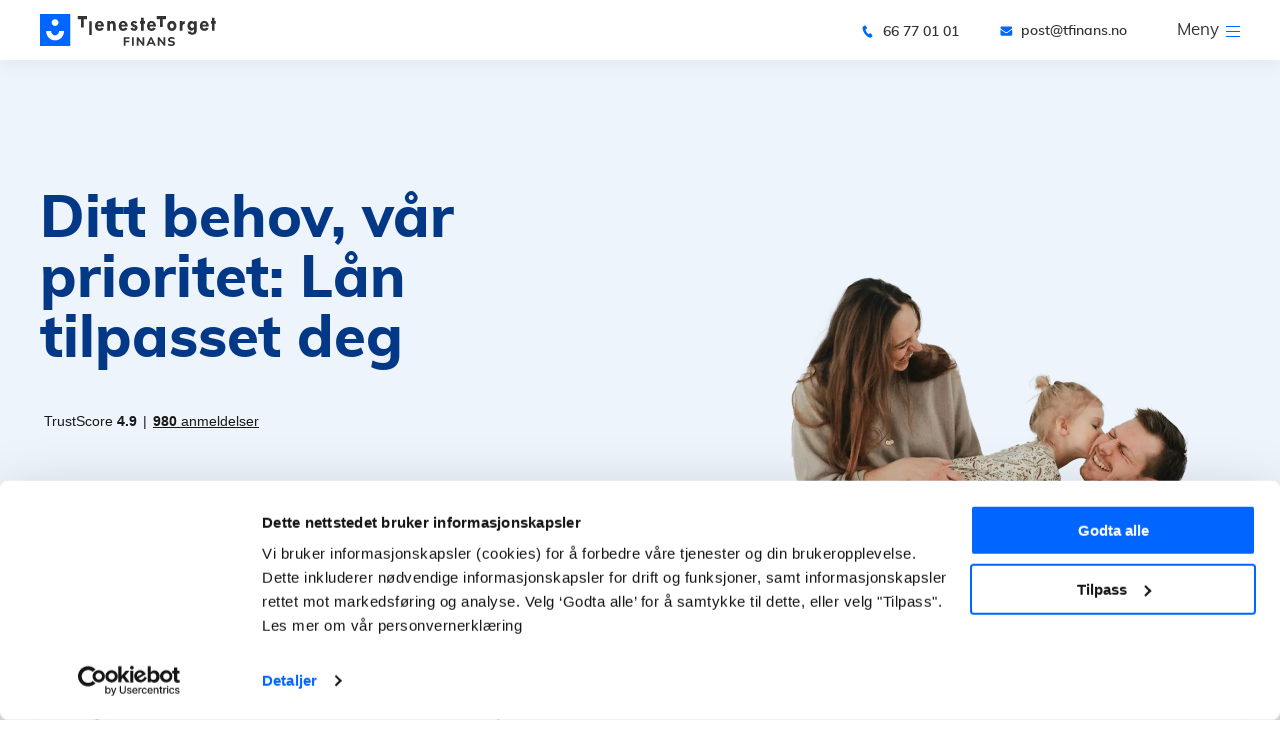

--- FILE ---
content_type: text/html; charset=UTF-8
request_url: https://tfinans.no/
body_size: 162341
content:
<!DOCTYPE html>
<html lang="no"  >

<head>
    <meta charset="utf-8">
    <meta http-equiv="X-UA-Compatible" content="IE=edge">
    <meta name="viewport" content="width=device-width, initial-scale=1.0">
    
    
    
    
    
    
    
    
    
    
    
    
    
    
    
    
    
    
    

    
    
    
    

    
    
    
    

    
    
    
    
    
    
    
    
    
    
    
    
    
    
    
    
    
    
    
    

    <!--[if IE]>
    <link rel="shortcut icon" href="/images/favicon/favicon.ico"/><![endif]-->
    <link rel="apple-touch-icon" href="/images/favicon/apple-touch-icon.png">
    <link rel="apple-touch-icon-precomposed" href="/images/favicon/apple-touch-icon-precomposed.png">
    <link rel="apple-touch-icon" sizes="57x57" href="/images/favicon/apple-touch-icon-57x57.png">
    <link rel="apple-touch-icon" sizes="60x60" href="/images/favicon/apple-touch-icon-60x60.png">
    <link rel="apple-touch-icon" sizes="72x72" href="/images/favicon/apple-touch-icon-72x72.png">
    <link rel="apple-touch-icon" sizes="76x76" href="/images/favicon/apple-touch-icon-76x76.png">
    <link rel="apple-touch-icon" sizes="114x114" href="/images/favicon/apple-touch-icon-114x114.png">
    <link rel="apple-touch-icon" sizes="120x120" href="/images/favicon/apple-touch-icon-120x120.png">
    <link rel="apple-touch-icon" sizes="144x144" href="/images/favicon/apple-touch-icon-144x144.png">
    <link rel="apple-touch-icon" sizes="152x152" href="/images/favicon/apple-touch-icon-152x152.png">
    <link rel="apple-touch-icon" sizes="180x180" href="/images/favicon/apple-touch-icon-180x180.png">
    <link rel="icon" type="image/png" sizes="16x16" href="/images/favicon/favicon-16x16.png">
    <link rel="icon" type="image/png" sizes="32x32" href="/images/favicon/favicon-32x32.png">
    <link rel="icon" type="image/png" sizes="96x96" href="/images/favicon/android-chrome-96x96.png">
    <link rel="icon" type="image/png" sizes="192x192"
          href="/images/favicon/android-chrome-192x192.png">
    <link rel="manifest" href="/images/favicon/manifest.webmanifest">
    <link rel="manifest" href="/manifest.json">
    <link rel="mask-icon" href="/images/favicon/safari-pinned-tab.svg" color="#0066FF">
    <link rel="shortcut icon" href="/images/favicon/favicon.ico">
    <meta name="msapplication-TileColor" content="#0066FF">
    <meta name="msapplication-TileImage" content="/images/favicon/mstile-144x144.png">
    <meta name="msapplication-config" content="/images/favicon/browserconfig.xml">
    <meta name="theme-color" content="#0066FF">


    <link rel="preconnect" href="//ajax.cloudflare.com">
    <link rel="preconnect" href="//widget.trustpilot.com">
    <link rel="preconnect" href="//bat.bing.com">
    <link rel="preconnect" href="//connect.facebook.net">
    <link rel="preconnect" href="//www.facebook.com">
    <link rel="preconnect" href="//www.google-analytics.com">
    <link rel="preconnect" href="//www.googletagmanager.com">

    <link rel="dns-prefetch" href="//ajax.cloudflare.com">
    <link rel="dns-prefetch" href="//widget.trustpilot.com">
    <link rel="dns-prefetch" href="//bat.bing.com">
    <link rel="dns-prefetch" href="//connect.facebook.net">
    <link rel="dns-prefetch" href="//www.facebook.com">
    <link rel="dns-prefetch" href="//www.google-analytics.com">
    <link rel="dns-prefetch" href="//www.googletagmanager.com">











    
    
            <link rel="stylesheet" href="https://tfinans.no/css/vendor.min.css?1768990359"/>
        <link rel="stylesheet" href="https://tfinans.no/css/main.min.css?1768990359"/>
        
    <meta name="csrf-token" content="btkKoDgv1WNcOqEijOydMBh0xzHVlOcsbz61687q">

    <title>Tjenestetorget Finans | Vi hjelper deg med lån og refinansiering</title>
<meta name="description" content="Gjennom samarbeid med flere banker hjelper vi deg med å virkeliggjøre lånedrømmen eller senke dine lånekostnader. Gratis og uforpliktende.">
<link rel="canonical" href="https://tfinans.no">
<meta property="og:title" content="Tjenestetorget Finans | Vi hjelper deg med lån og refinansiering">
<meta property="og:description" content="Gjennom samarbeid med flere banker hjelper vi deg med å virkeliggjøre lånedrømmen eller senke dine lånekostnader. Gratis og uforpliktende.">
<meta property="og:url" content="https://tfinans.no">
<meta property="og:image" content="https://tfinans.no/images/og.png">

<meta name="twitter:title" content="Tjenestetorget Finans | Vi hjelper deg med lån og refinansiering">
<meta name="twitter:description" content="Gjennom samarbeid med flere banker hjelper vi deg med å virkeliggjøre lånedrømmen eller senke dine lånekostnader. Gratis og uforpliktende.">
<script type="application/ld+json">{"@context":"https://schema.org","@type":"WebPage","name":"Tjenestetorget Finans | Vi hjelper deg med lån og refinansiering","description":"Gjennom samarbeid med flere banker hjelper vi deg med å virkeliggjøre lånedrømmen eller senke dine lånekostnader. Gratis og uforpliktende."}</script>

            <script type='application/ld+json'>
            {
            "@context" : "https://schema.org",
    "@type" : "Organization",
    "address": {
    "@type": "PostalAddress",
    "addressCountry": "NO",
    "addressLocality": "Billingstad",
    "postalCode": "1396",
    "streetAddress": "Billingstadsletta 17"
    },
    "name" : "TJENESTETORGET FINANS",
     "email": "post@tfinans.no",
    "legalName": "TJENESTETORGET FINANS AS",
    "telephone": "66 77 01 01",
    "url" : "https://tfinans.no",
    "logo": "https://tfinans.no/images/logo.png",
            "sameAs" : [
    "https://www.facebook.com/tjenestetorgetfinans/",
       "https://www.linkedin.com/company/tfinans/",
       "https://www.wikidata.org/wiki/Q108936205"
    ]
    }
        </script>
    
            <script type="application/ld+json">{"@context":"http:\/\/schema.org","@type":"BreadcrumbList","itemListElement":[{"@type":"ListItem","position":1,"item":{"@id":"https:\/\/tfinans.no","name":"Hovedside","image":null}}]}</script>
    
    
    
    
    <!--[if lt IE 9]>
        <script src="https://oss.maxcdn.com/html5shiv/3.7.2/html5shiv.min.js"></script>
        <script src="https://oss.maxcdn.com/respond/1.4.2/respond.min.js"></script><![endif]-->

        <!-- Google Tag Manager & Google Tag Manager-->
<script type="494ddfdbcba0c2abf47dd10b-text/javascript">
    (function (w, d, s, l, i) {
            w[l] = w[l] || [];
            w[l].push({
                'gtm.start':
                    new Date().getTime(), event: 'gtm.js'
            });
            var f = d.getElementsByTagName(s)[0],
                j = d.createElement(s), dl = l != 'dataLayer' ? '&l=' + l : '';
            j.async = true;
            j.src =
                '//www.googletagmanager.com/gtm.js?id=' + i + dl;
            f.parentNode.insertBefore(j, f);
        })(window, document, 'script', 'dataLayer', 'GTM-N8562TZ');
</script>

<!-- End Google Tag Manager -->
<script type="494ddfdbcba0c2abf47dd10b-text/javascript">
    window.dataLayer = window.dataLayer || [];
    function gtag(){dataLayer.push(arguments);}
    gtag('js', new Date());
</script>

<script type="494ddfdbcba0c2abf47dd10b-text/javascript">
    gtag('config', 'G-VRXGRVL9PW');
</script>

        </head>

<body>












    


    <svg class="icon icon" xmlns="http://www.w3.org/2000/svg" xmlns:xlink="http://www.w3.org/1999/xlink" width="0" height="0" style="position:absolute">
	
		<symbol id="ico-about" viewBox="0 0 24 21">
			<path fill="#06F" d="M15.42 11l.277.005a8.502 8.502 0 0 1 8.118 7.31c.127.9-.587 1.706-1.497 1.703l-13.843-.035a1.506 1.506 0 0 1-1.489-1.711A8.502 8.502 0 0 1 15.42 11zm-.008.999l-.244.004a7.502 7.502 0 0 0-7.192 6.412.506.506 0 0 0 .502.568l13.843.035a.505.505 0 0 0 .504-.565 7.5 7.5 0 0 0-7.154-6.449L15.412 12zm-8.99-2.022c1.39.004 2.71.443 3.808 1.246a.5.5 0 1 1-.59.807 5.452 5.452 0 0 0-3.221-1.053 5.51 5.51 0 0 0-5.41 4.435c-.051.247.14.497.406.545l.091.009 4.9.012a.5.5 0 0 1 .088.992l-.09.007-4.9-.012c-.927-.003-1.66-.843-1.476-1.75A6.51 6.51 0 0 1 6.42 9.977zM15.447 0l.186.005c1.849.105 3.309 1.69 3.303 3.615l-.004 1.777C18.93 7.388 17.362 9.005 15.424 9c-1.937-.005-3.495-1.63-3.49-3.62l.004-1.778c.005-1.99 1.571-3.607 3.51-3.602zm-.003 1l-.164.005c-1.302.085-2.34 1.211-2.343 2.6l-.005 1.777C12.93 6.83 14.05 7.997 15.427 8c1.377.003 2.503-1.159 2.506-2.605l.004-1.777c.005-1.446-1.116-2.615-2.492-2.618zm-8-.52l.176.005A3 3 0 1 1 7.446.48zm-.002 1a1.999 1.999 0 1 0-.01 4 2 2 0 1 0 .01-4z" opacity=".9"></path>
		</symbol>
	
		<symbol id="ico-arrow-breadcrumbs" viewBox="0 0 12 18">
			<path d="M.896 1.644a.5.5 0 1 1 .64-.768l9.725 8.1-9.805 8.018a.5.5 0 1 1-.633-.775L9.69 8.97.896 1.643z"></path>
		</symbol>
	
		<symbol id="ico-arrow-left" viewBox="-0.5 0 8 11">
			<path d="M7 1.037L2.221 5.5 7 9.963 5.891 11 0 5.5 5.891 0 7 1.037z"></path>
		</symbol>
	
		<symbol id="ico-arrow-menu" viewBox="0 0 11 7">
			<path d="M0 1.11L5.5 7 11 1.11 9.963 0 5.5 4.779 1.037 0z"></path>
		</symbol>
	
		<symbol id="ico-arrow-right" viewBox="0 0 10 15">
			<path d="M1.124 1.17a.5.5 0 0 1 .633-.099l.073.053 7.438 6.538-7.447 6.222a.5.5 0 0 1-.705-.704l.063-.064 6.552-5.474L1.17 1.876a.5.5 0 0 1-.099-.633l.053-.073z"></path>
		</symbol>
	
		<symbol id="ico-attention" viewBox="0 0 105 81">
			<g stroke="#06F" stroke-width="2" fill="none" fill-rule="evenodd" stroke-linecap="round" stroke-linejoin="round"><path d="M13.493 40.25c0-21.541 17.46-39 39-39s39 17.459 39 39c0 21.54-17.46 39-39 39s-39-17.46-39-39z"></path><path d="M47.831 60.787a4.618 4.618 0 1 1 9.236 0 4.618 4.618 0 0 1-9.236 0zm0-42.177a2.738 2.738 0 0 1 2.738-2.738h3.746a2.738 2.738 0 0 1 2.74 2.738l-2.74 31.942H50.57L47.831 18.61zM16.26 76.483c-20.013-20.012-20.013-52.455 0-72.466m72.467 0c20.011 20.012 20.011 52.454 0 72.466"></path></g>
		</symbol>
	
		<symbol id="ico-atv" viewBox="0 0 34 34">
			<path fill-rule="evenodd" d="M22.842 7.026a.5.5 0 0 1 .316.948c-1.047.35-1.93.526-2.658.526a1.04 1.04 0 0 0-.937.52c.178.28.317.6.437.98v1.305h1.717a3.905 3.905 0 0 1 3.901 3.901.66.66 0 0 1-.66.661h-.186a3.353 3.353 0 0 0-3.35 3.35v.013a.5.5 0 0 1 .064.149L21.9 21h.1v-2.233c0-.974.773-1.766 1.723-1.766h1.554c.95 0 1.723.792 1.723 1.766v5.468c0 .973-.773 1.766-1.723 1.766h-1.554c-.95 0-1.723-.793-1.723-1.766V22h-2.417a.676.676 0 0 1-.153-.018 1.785 1.785 0 0 1-1.69 1.216h-.668A1.786 1.786 0 0 1 15.387 22H13v2.234c0 .973-.773 1.766-1.723 1.766H9.723C8.773 26 8 25.207 8 24.234v-5.468C8 17.792 8.773 17 9.723 17h1.554c.95 0 1.723.792 1.723 1.766V21h.11l.304-1.217a.661.661 0 0 1-.023-.17v-.396a3.353 3.353 0 0 0-3.35-3.35h-.185a.66.66 0 0 1-.661-.66 3.905 3.905 0 0 1 3.901-3.901h1.897L15 11v-1c.118-.372.256-.702.434-.982C15.2 8.66 14.9 8.5 14.5 8.5c-.728 0-1.61-.177-2.658-.526a.5.5 0 0 1 .316-.948c.847.282 1.56.437 2.134.468l.208.006a2.01 2.01 0 0 1 1.656.81c.346-.202.783-.3 1.344-.3s.998.11 1.344.3A2.01 2.01 0 0 1 20.5 7.5l.208-.006c.574-.03 1.287-.186 2.134-.468zM11.277 18H9.723c-.36 0-.667.285-.716.662L9 18.766v5.468c0 .39.278.71.626.76l.097.006h1.554c.36 0 .667-.285.716-.662l.007-.104v-5.468c0-.39-.278-.71-.626-.76L11.277 18zm14 0h-1.554c-.36 0-.667.285-.716.662l-.007.104v5.468c0 .39.278.71.626.76l.097.006h1.554c.36 0 .667-.285.716-.662l.007-.104v-5.468c0-.39-.278-.71-.626-.76L25.277 18zm-6.762 2.95l-.447.03-.373.016-.38.004-.448-.014-.5-.03-.077.51.005.055a.787.787 0 0 0 .67.67l.106.007h.668a.786.786 0 0 0 .776-.665l.007-.102-.008-.48zm2.173-.632l-.512.143-.665.16.005.382a.686.686 0 0 1 .067-.003h1.276l-.17-.682zm-6.4.05L14.14 21h1.2l.055-.357a10.34 10.34 0 0 1-.769-.182l-.338-.094zm7.418-8.06h-8.62a2.907 2.907 0 0 0-2.856 2.391l-.026.174.038.001a4.354 4.354 0 0 1 4.134 4.134l.006.182a.502.502 0 0 1 .094.192l.42.117a9.352 9.352 0 0 0 2.14.334l.362.007a9.36 9.36 0 0 0 2.152-.251l.35-.1.512-.143v-.137a4.354 4.354 0 0 1 3.932-4.33l.245-.016a2.906 2.906 0 0 0-2.71-2.56l-.17-.005zM13.1 13.5l.087.026 2.5 1a.5.5 0 0 1-.285.954l-.087-.026-2.5-1a.5.5 0 0 1 .285-.954zm8.302 0a.5.5 0 0 1 .285.954l-2.5 1-.087.026a.5.5 0 0 1-.285-.954l2.5-1zM17.5 9c-.787 0-1.143.235-1.433.977L16 10.16V11h3v-.864c-.3-.82-.6-1.102-1.34-1.134L17.5 9z"></path>
		</symbol>
	
		<symbol id="ico-billan-to-boliglan" viewBox="0 0 34 34">
			<path d="M24.166 11.28h-.936v7.069h.936V11.28zm-9.579 0h-.935v6.49h.935v-6.49z"></path><path d="M25.322 13.48l-6.386-6.16-6.385 6.16-.66-.66L18.935 6l7.046 6.82-.66.66z"></path><path d="M16.019 7.595h-.936v2.31h.936v-2.31zm4.844 11.11h-.991v-4.18H18v4.18h-.99V13.59h3.853v5.115zm-6.881 5.885l-.66-.66.054-.055c.22-.22.496-.55 1.211-.55h6.661c.55-.22 2.973-2.475 3.523-3.08.275-.33 1.596-2.255 2.147-3.3-.275-.165-.716-.22-1.211-.11-.606.165-1.046.55-1.597 1.595 0 .11-.055.22-.165.22l-2.201 1.1-.44-.825 2.036-1.045c.55-1.045 1.156-1.76 2.147-1.98 1.1-.275 2.037.165 2.422.66.11.11.11.33.055.44-.44 1.045-2.092 3.41-2.477 3.85-.055.055-3.303 3.41-4.184 3.41h-6.66c-.276 0-.386.11-.551.22l-.11.11z"></path><path d="M20.367 21.51h-3.853v-.935h3.853c.66 0 .936-.33.936-.715 0-.33-.275-.715-.936-.715h-2.532c-.33 0-.66-.22-.99-.495-.22-.165-.606-.44-.771-.44h-2.422c-.44 0-1.156.385-1.597.825l-1.871 1.87-.661-.66 1.927-1.87c.55-.495 1.486-1.045 2.257-1.045h2.367c.495 0 .99.33 1.376.66.165.11.385.275.44.275h2.477c1.266 0 1.927.825 1.927 1.65 0 .77-.66 1.595-1.927 1.595z"></path><path d="M12.22 28c-.11 0-.22-.055-.33-.11l-5.725-5.61c-.11-.11-.165-.22-.165-.33 0-.11.055-.22.165-.33l2.367-2.31a.503.503 0 0 1 .66 0l5.726 5.555c.11.11.165.22.165.33 0 .11-.055.22-.165.33l-2.367 2.31c-.055.11-.22.165-.33.165zm-5.064-6.05l5.064 4.95 1.707-1.65-5.065-4.95-1.706 1.65z"></path><path d="M9.523 23.215l-.99-.935.715-.66.936.935-.661.66z"></path>
		</symbol>
	
		<symbol id="ico-boat" viewBox="0 0 34 34">
			<path d="M16.03 22.96l.177.13c.388.287.547.37.714.37.124-.002.244-.05.46-.2l.224-.162c.52-.4.788-.535 1.218-.558.438-.023.73.096 1.227.428l.193.133c.412.288.588.37.764.354.112-.01.217-.058.402-.19l.22-.167c.5-.385.744-.53 1.16-.563s.72.08 1.175.373l.365.243c.37.24.736.247 1.025.022l.084-.075.284-.284a.5.5 0 0 1 .765.638l-.058.07-.284.284c-.61.612-1.465.686-2.214.272l-.232-.144-.116-.08c-.378-.255-.553-.334-.718-.322-.11.01-.216.056-.402.19l-.22.167c-.486.38-.735.526-1.145.564-.447.04-.755-.08-1.253-.4l-.194-.134c-.42-.293-.595-.378-.775-.368-.126.006-.244.057-.46.207l-.226.163c-.528.394-.8.544-1.257.55-.42.004-.696-.118-1.16-.448l-.175-.128c-.383-.284-.544-.366-.708-.358-.13.006-.254.067-.505.256l-.132.1c-.48.376-.73.52-1.133.562-.465.05-.777-.072-1.315-.425l-.2-.127c-.437-.297-.62-.38-.804-.355-.103.014-.2.06-.367.185l-.208.163c-.415.337-.63.473-.978.545-.73.15-1.395-.232-1.996-.9a.5.5 0 1 1 .744-.67c.386.43.766.65 1.05.6.102-.02.197-.07.36-.193l.205-.16c.436-.355.674-.5 1.056-.55.47-.064.797.057 1.333.407l.188.126c.45.306.632.4.82.37.13-.013.253-.077.504-.266l.132-.102c.493-.385.762-.536 1.2-.555s.718.104 1.186.435zm0-2.672l.177.13c.388.286.547.37.714.368.142-.001.278-.065.558-.268l.126-.093c.52-.39.788-.535 1.218-.557.438-.023.73.096 1.227.428l.193.133c.412.287.588.37.764.354.112-.01.217-.058.403-.192l.22-.167c.5-.384.744-.53 1.16-.562s.72.08 1.175.372l.365.243c.37.24.736.248 1.025.023l.084-.075.284-.285a.5.5 0 0 1 .765.638l-.058.07-.284.284c-.61.61-1.465.686-2.214.272l-.19-.116-.16-.107c-.377-.255-.552-.335-.717-.322-.1.008-.216.055-.402.188l-.216.164c-.5.385-.74.53-1.15.567-.447.04-.755-.078-1.253-.4l-.194-.133c-.42-.294-.595-.378-.775-.37-.126.007-.244.058-.46.207l-.226.164c-.528.394-.8.544-1.257.55-.42.004-.696-.118-1.16-.448l-.175-.128c-.383-.284-.544-.366-.708-.36-.13.006-.254.068-.505.256l-.132.102c-.48.375-.73.52-1.133.562-.464.048-.777-.072-1.315-.426l-.2-.126c-.437-.298-.62-.38-.804-.356-.12.017-.233.078-.457.254l-.118.094c-.415.337-.63.474-.978.546-.73.15-1.395-.233-1.996-.9a.5.5 0 1 1 .744-.669c.386.43.766.65 1.05.6.12-.024.23-.088.45-.26l.116-.094c.436-.355.674-.5 1.056-.55.47-.064.797.057 1.333.407l.188.126c.45.305.632.4.82.37.11-.01.218-.06.404-.193l.232-.175c.493-.385.762-.536 1.2-.556s.718.104 1.186.435zm2.9-11.093l3.386 2.928.045.046 5.858-.766-.36.813c-1.887 4.278-4.98 6.643-9.19 6.643H7.83l-2.632-4.442 3.668-.48 1.486-3.67 8.6-1.073zm7.625 3.434L9.402 14.876a.5.5 0 0 1-.252.034l-2.32.3 1.568 2.646h10.28c3.476 0 6.086-1.78 7.835-5.124l.053-.105zm-7.943-2.387l-7.566.946-1.052 2.6L21.05 12.34l-2.43-2.1z"></path>
		</symbol>
	
		<symbol id="ico-bookmark_article" viewBox="0 0 11 15">
			<path d="M1 0h9a1 1 0 0 1 1 1v12.74a1 1 0 0 1-1.673.74l-2.482-2.257a2 2 0 0 0-2.69 0l-2.482 2.256A1 1 0 0 1 0 13.74V1a1 1 0 0 1 1-1z"></path>
		</symbol>
	
		<symbol id="ico-car" viewBox="0 0 34 34">
			<path d="M16.22 10.48a5.16 5.16 0 0 1 2.626.719l.235.147 4.484 3c.166.1.353.183.55.214l.02.004.02.004L25.93 15c1.117.175 2.103.725 2.707 1.578a2.91 2.91 0 0 1 .553 1.463l.01.223v.317a2.31 2.31 0 0 1-2.15 2.302l-.157.005h-.424a2.85 2.85 0 0 1-5.61.01h-6.042a2.85 2.85 0 0 1-5.61-.01h-.3a2.307 2.307 0 0 1-2.302-2.15L6.6 18.57v-1.115l.017-.232a8.46 8.46 0 0 1 .133-.863 8.734 8.734 0 0 1 .84-2.369c1.15-2.15 3.124-3.47 6.05-3.51h2.579zm7.444 8.048a1.85 1.85 0 0 0-1.845 1.705l-.005.145a1.85 1.85 0 1 0 1.85-1.85zm-11.65 0a1.85 1.85 0 0 0-1.845 1.705l-.005.145a1.85 1.85 0 1 0 1.85-1.85zM7.73 16.56a6.92 6.92 0 0 0-.126.849l-.004.066v1.095c0 .677.514 1.233 1.173 1.3l.134.007h.3a2.85 2.85 0 0 1 5.614.01h6.033a2.85 2.85 0 0 1 5.615-.01h.424c.677 0 1.233-.514 1.3-1.173l.007-.134v-.317c0-.385-.124-.75-.378-1.108-.4-.566-1.06-.962-1.863-1.134l-.223-.042-1.69-.4h-.012l-16.007-.077a8.242 8.242 0 0 0-.296 1.077zm8.49-5.08h-.247v3.042l6.114.03-3.56-2.374a4.158 4.158 0 0 0-2.034-.689l-.273-.01zm-1.247 0h-1.188c-.352 0-.687.02-1.006.06l-1.022 2.962 3.216.016V11.48zm-6.5 2.983l-.012.023 2.24.01.938-2.716c-1.442.448-2.47 1.38-3.165 2.682z"></path>
		</symbol>
	
		<symbol id="ico-clocks" viewBox="0 0 20 20">
			<path fill-rule="evenodd" clip-rule="evenodd" d="M10 1.053a8.947 8.947 0 1 0 0 17.894 8.947 8.947 0 0 0 0-17.894zM0 10C0 4.477 4.477 0 10 0s10 4.477 10 10-4.477 10-10 10S0 15.523 0 10zm10-4.737c.29 0 .526.236.526.526v4.737h4.737a.526.526 0 0 1 0 1.053h-5.79v-5.79c0-.29.236-.526.527-.526z"></path>
		</symbol>
	
		<symbol id="ico-company" viewBox="0 0 40 34">
			<path fill-rule="evenodd" clip-rule="evenodd" d="M15.284 5.25h9.33c-.075-.765-.27-1.383-.569-1.824-.356-.525-.908-.876-1.846-.876h-4.5c-.938 0-1.49.35-1.846.876-.299.441-.493 1.059-.569 1.824zm11.036 0c-.08-1.02-.337-1.994-.867-2.777C24.759 1.449 23.66.85 22.199.85h-4.5c-1.462 0-2.56.599-3.254 1.623-.53.783-.787 1.757-.867 2.777h-2.13a.85.85 0 0 0-.648-1.4H7.398a.85.85 0 0 0-.648 1.4H.899a.85.85 0 0 0-.85.85v26.1c0 .47.38.85.85.85h38.2c.47 0 .85-.38.85-.85V6.1a.85.85 0 0 0-.85-.85h-5.852a.85.85 0 0 0-.648-1.4h-3.4a.85.85 0 0 0-.648 1.4h-2.23zM1.75 6.95v9.967l6.133 1.353a.85.85 0 1 1-.366 1.66L1.75 18.658V31.35h36.5V18.658l-5.767 1.272a.85.85 0 0 1-.366-1.66l6.133-1.353V6.95H1.75zm7 9.35c0-.47.38-.85.85-.85h3.2c.47 0 .85.38.85.85v5.5c0 .47-.38.85-.85.85H9.6a.85.85 0 0 1-.85-.85v-5.5zm1.7.85v3.8h1.5v-3.8h-1.5zm15.9-.85c0-.47.38-.85.85-.85h3.2c.47 0 .85.38.85.85v5.5c0 .47-.38.85-.85.85h-3.2a.85.85 0 0 1-.85-.85v-5.5zm1.7.85v3.8h1.5v-3.8h-1.5zm-13.8 1.95c0-.47.38-.85.85-.85h9.6a.85.85 0 1 1 0 1.7h-9.6a.85.85 0 0 1-.85-.85z"></path>
		</symbol>
	
		<symbol id="ico-contact" viewBox="0 0 24 21">
			<path fill="#06F" d="M20.233.111c1.077-.561 2.31.42 2.003 1.595l-4.574 17.53a1.4 1.4 0 0 1-2.115.823l-3.01-1.948-3.473 2.605a.5.5 0 0 1-.793-.315l-.007-.085v-4.97L2.59 11.675a1.4 1.4 0 0 1-.007-2.348l.12-.07zM9.263 15.993l.001 3.322 2.378-1.783-2.378-1.54zM21.27 1.453a.4.4 0 0 0-.573-.455L3.165 10.145a.4.4 0 0 0-.032.69l5.494 3.555 8.766-9.71a.5.5 0 0 1 .797.599l-.055.072-8.658 9.589 6.613 4.28a.4.4 0 0 0 .577-.16l.028-.076z"></path>
		</symbol>
	
		<symbol id="ico-credit" viewBox="0 0 40 30">
			<path d="M15.139 22.121H5.514c-.301 0-.602-.404-.602-.808s.3-.808.602-.808h9.624c.3 0 .601.404.601.808s-.2.808-.601.808zm9.021 0h-4.61c-.301 0-.602-.404-.602-.808s.301-.808.602-.808h4.611c.301 0 .602.404.602.808s-.2.808-.602.808zm14.838-8.585H1.504c-.501 0-.802-.404-.802-.809 0-.505.401-.808.802-.808h37.594c.501 0 .802.404.802.808 0 .505-.401.809-.902.809zm-.201-6.364H1.204C.701 7.172.4 6.767.4 6.363s.301-.808.802-.808h37.595c.401 0 .802.404.802.808s-.401.809-.802.809z"></path><path fill-rule="evenodd" clip-rule="evenodd" d="M3.308 30h33.383C38.497 30 40 28.485 40 26.667V3.333v13.233a.794.794 0 0 1-.802.808c-.396 0-.791-.393-.802-.792v-3.046h.602c.5 0 .902-.303.902-.809 0-.404-.301-.808-.802-.808h-.702V7.172h.401c.401 0 .802-.405.802-.809s-.401-.808-.802-.808h-.401V3.333c0-.909-.702-1.616-1.705-1.616.903 0 1.705.707 1.705 1.616v23.334c0 .909-.702 1.616-1.704 1.616H3.309c-1.003 0-1.705-.707-1.705-1.616V3.334c0-.909.802-1.616 1.704-1.616-1.002 0-1.704.707-1.704 1.616v2.222h-.4c-.502 0-.803.404-.803.808s.301.809.802.809h.401v4.747h-.1a.794.794 0 0 0-.802.808c0 .405.3.809.802.809h.1v3.052c-.014.396-.408.786-.802.786A.794.794 0 0 1 0 16.566V3.333v23.334C0 28.485 1.504 30 3.308 30z"></path><path d="M3.308 0C1.504 0 0 1.515 0 3.333v13.233c0 .505.401.808.802.808.394 0 .788-.39.802-.786v-3.052h-.1c-.501 0-.802-.404-.802-.809 0-.505.401-.808.802-.808h.1V7.172h-.4C.701 7.172.4 6.767.4 6.363s.301-.808.802-.808h.401V3.333c0-.909.702-1.616 1.704-1.616H36.69c1.003 0 1.705.707 1.705 1.616v2.222h.401c.401 0 .802.404.802.808s-.401.809-.802.809h-.401v4.747h.702c.501 0 .802.404.802.808 0 .505-.401.809-.902.809h-.602v3.046c.01.399.406.792.802.792a.794.794 0 0 0 .802-.808V3.333C40 1.515 38.496 0 36.69 0H3.308z"></path>
		</symbol>
	
		<symbol id="ico-error-receipts" viewBox="0 0 76 76">
			<g fill="none" fill-rule="evenodd"><circle fill="#FFF" fill-rule="nonzero" cx="38" cy="38" r="38"></circle><path d="M38.5 69C55.897 69 70 54.897 70 37.5S55.897 6 38.5 6 7 20.103 7 37.5 21.103 69 38.5 69zm0 1C20.55 70 6 55.45 6 37.5S20.55 5 38.5 5 71 19.55 71 37.5 56.45 70 38.5 70z" fill="#06F" fill-rule="nonzero" opacity=".3"></path><path d="M39.192 37.778l7.071 7.071a1 1 0 0 1-1.414 1.414l-7.07-7.07-7.072 7.07a1 1 0 0 1-1.414-1.414l7.071-7.07-7.071-7.072a1 1 0 0 1 1.414-1.414l7.071 7.071 7.071-7.071a1 1 0 0 1 1.414 1.414l-7.07 7.071z" fill="#06F"></path></g>
		</symbol>
	
		<symbol id="ico-facebook" viewBox="0 0 9 17">
			<path d="M8.145 0v3.055H6.11c-.61 0-1.018.407-1.018 1.018v2.036h3.054v3.055H5.091v7.127H2.036V9.164H0V6.109h2.036V3.564C2.036 1.629 3.666 0 5.6 0h2.545z"></path>
		</symbol>
	
		<symbol id="ico-facebook_article" viewBox="0 0 9 17">
			<path d="M8.145 0v3.055H6.11c-.61 0-1.018.407-1.018 1.018v2.036h3.054v3.055H5.091v7.127H2.036V9.164H0V6.109h2.036V3.564C2.036 1.629 3.666 0 5.6 0h2.545z"></path>
		</symbol>
	
		<symbol id="ico-flag-gb" viewBox="0 0 38 28">
			<path fill-rule="evenodd" clip-rule="evenodd" d="M5 0h28a5 5 0 0 1 5 5v18a5 5 0 0 1-5 5H5a5 5 0 0 1-5-5V5a5 5 0 0 1 5-5zm0 1a4 4 0 0 0-4 4v18a4 4 0 0 0 4 4h28a4 4 0 0 0 4-4V5a4 4 0 0 0-4-4H5z" fill="#C4C9D1"></path><path d="M1 5.059V9h5.628L1 5.059zM5.664 27H14v-5.837L5.664 27zM24 21.164V27h8.335L24 21.164zM1 19v3.941L6.63 19H1zM32.337 1H24v5.837L32.337 1zM37 22.942V19h-5.631L37 22.942zM37 9V5.059L31.371 9H37zM14 1H5.664L14 6.837V1z" fill="#00247D"></path><path d="M26.203 19.045l9.798 6.861c.479-.493.823-1.1.999-1.764l-7.279-5.097h-3.518zm-12.247 0h-2.16L2 25.905c.525.535 1.2.917 1.955 1.095l10.001-7.004v-.951zm10.089-10.09h2.16L36 2.095A4.024 4.024 0 0 0 34.047 1L24.045 8.004v.951zm-12.249 0L2 2.095a4.03 4.03 0 0 0-1 1.764l7.279 5.096h3.518z" fill="#CF1B2B"></path><path d="M37 17H22v10h2v-5.836L32.335 27H33a3.989 3.989 0 0 0 2.852-1.199L26.14 19h3.487l7.215 5.052c.093-.337.158-.686.158-1.052v-.058L31.369 19H37v-2zM1 17v2h5.63L1 22.941V23c0 1.091.439 2.078 1.148 2.8l9.711-6.8H14v.943l-9.914 6.941c.294.07.598.116.914.116h.664L14 21.163V27h2V17H1zM37 5a3.983 3.983 0 0 0-1.148-2.8L26.141 9H24v-.943l9.915-6.942A4.001 4.001 0 0 0 33 1h-.663L24 6.837V1h-2v10h15V9h-5.629L37 5.059V5zM14 1v5.837L5.664 1H5a3.985 3.985 0 0 0-2.852 1.2L11.859 9H8.372L1.157 3.949c-.1.342-.152.695-.157 1.051v.059L6.628 9H1v2h15V1h-2z" fill="#EEE"></path><path d="M22 11V1h-6v10H1v6h15v10h6V17h15v-6H22z" fill="#CF1B2B"></path>
		</symbol>
	
		<symbol id="ico-flag-no" viewBox="0 0 38 28">
			<path fill-rule="evenodd" clip-rule="evenodd" d="M5 0h28a5 5 0 0 1 5 5v18a5 5 0 0 1-5 5H5a5 5 0 0 1-5-5V5a5 5 0 0 1 5-5zm0 1a4 4 0 0 0-4 4v18a4 4 0 0 0 4 4h28a4 4 0 0 0 4-4V5a4 4 0 0 0-4-4H5z" fill="#C4C9D1"></path><path d="M11 1H5a4 4 0 0 0-4 4v6h10V1zm22 0H17v10h20V5a4 4 0 0 0-4-4zM11 27H5a4 4 0 0 1-4-4v-6h10v10zm22 0H17V17h20v6a4 4 0 0 1-4 4z" fill="#EF2B2D"></path><path d="M15.5 1h-2.944l-.025 11.5H1v3h11.525L12.5 27h3V15.5H37v-3H15.5V1z" fill="#002868"></path><path d="M15.5 27H17V17h20v-1.5H15.5V27zM17 1h-1.5v11.5H37V11H17V1zm-4.5 0H11v10H1v1.5h11.5V1zM1 15.5V17h10v10h1.5V15.5H1z" fill="#EEE"></path>
		</symbol>
	
		<symbol id="ico-flag-pl" viewBox="0 0 38 28">
			<path fill-rule="evenodd" clip-rule="evenodd" d="M5 0h28a5 5 0 0 1 5 5v18a5 5 0 0 1-5 5H5a5 5 0 0 1-5-5V5a5 5 0 0 1 5-5zm0 1a4 4 0 0 0-4 4v18a4 4 0 0 0 4 4h28a4 4 0 0 0 4-4V5a4 4 0 0 0-4-4H5z" fill="#C4C9D1"></path><path d="M33 1H5a4 4 0 0 0-4 4v9h36V5a4 4 0 0 0-4-4z" fill="#EEE"></path><path d="M1 23a4 4 0 0 0 4 4h28a4 4 0 0 0 4-4v-9H1v9z" fill="#DC143C"></path>
		</symbol>
	
		<symbol id="ico-flag-sp" viewBox="0 0 28 20">
			<path d="M0 5.91h28v8.18H0V5.91z" fill="#FDCA5A"></path><path d="M23.625 0H4.375C1.475 0 0 2.239 0 5v.91h28V5c0-2.761-1.476-5-4.375-5zM0 15c0 2.76.018 5 5.25 5h17.5c5.232 0 5.25-2.24 5.25-5v-.91H0V15z" fill="#EC1C24"></path><path fill-rule="evenodd" clip-rule="evenodd" d="M9.516 12.64a.085.085 0 0 1-.051.055c-.044.01-.065.048-.097.073-.063.044-.133.076-.2.116-.037.01-.07.024-.107.034-.062.032-.134.013-.193.052a.74.74 0 0 1-.134.002c-.063-.01-.125-.03-.19-.02a.45.45 0 0 1-.264-.133c-.02-.025-.046-.037-.072-.05a.196.196 0 0 1-.045-.039.247.247 0 0 0-.101-.103.636.636 0 0 1-.054-.057l-.016-.028a.536.536 0 0 1-.121-.352v-.058c.007-.22-.015-.442.013-.662.013-.026.038-.036.065-.038.042.001.083-.025.126-.01.118.085.133.14.07.27a.131.131 0 0 0-.016.072c.038.075.057.147.006.23-.021.033-.021.09.017.123.059.052.069.12.07.192 0 .048.01.083.062.101.07.025.12.076.142.155.015.059.066.086.114.07a.21.21 0 0 1 .195.027c.049.03.091.03.138-.003a.207.207 0 0 1 .184-.03c.058.019.108-.005.123-.069.018-.072.07-.113.128-.141.053-.027.071-.061.07-.121 0-.068.015-.132.068-.181.041-.039.04-.088.011-.13-.048-.073-.04-.14.006-.206.008-.022.014-.047.002-.066a.226.226 0 0 1 .002-.277c.02-.028.015-.075-.009-.106-.054-.075-.048-.151-.014-.23.012-.029.028-.056.007-.084-.026-.03-.058-.024-.089-.01-.067.029-.13.032-.194-.015-.04-.032-.086-.03-.129 0-.015.011-.032.03-.047.025-.173-.038-.369.071-.521-.088a.081.081 0 0 1-.012-.056c.014-.043.009-.098.059-.125.13-.023.262-.009.394-.01.224-.002.448-.001.674 0 .042 0 .085-.006.126.017.042.035.031.087.031.133-.003.418.008.837-.007 1.255l-.007.038c-.01.041-.034.082-.03.127-.011.028-.033.05-.028.083a.151.151 0 0 1-.047.074c-.012.027-.027.052-.038.08-.027.027-.058.052-.07.094zm-5.015-2.58l.083-.053c.038-.015.081-.024.111-.057.046-.012.095-.011.13-.05a.114.114 0 0 1 .022-.023c.011-.01.026-.013.04-.017a.286.286 0 0 1 .07-.019c.037.002.069-.016.102-.025.058-.012.116-.026.175-.02.07.007.144-.013.213.016.073.013.145.006.22.004.007-.002.012.001.017.008.045.038.098.006.145.02.035.03.079.014.116.024.028.029.074.006.102.037.02.117.035.235-.014.35-.036.013-.07-.02-.105-.013-.033-.033-.08-.008-.115-.031h.002c-.043-.021-.088-.014-.132-.004l-.022.001c-.062-.063-.137-.019-.206-.028-.06.035-.128.01-.19.028a.318.318 0 0 1-.028.01.346.346 0 0 0-.114.021.102.102 0 0 1-.028.004c-.034 0-.063.017-.091.03-.045.02-.09.04-.139.046-.032.003-.062.021-.091.033-.03.003-.049.022-.068.045-.038.033-.075.07-.125.085-.029.008-.052-.009-.076-.02l-.07-.198a.174.174 0 0 1 0-.123v.002c.021-.029.043-.057.066-.084zm5.358.173c-.043-.01-.067.024-.098.045a.048.048 0 0 1-.029-.024c-.021-.095-.005-.192-.01-.288-.003-.065.046-.076.088-.091.046-.013.096-.01.14-.032.049-.011.104.024.148-.023l.02-.008a.473.473 0 0 0 .215-.004c.065-.02.131-.005.195-.012a.08.08 0 0 1 .034-.001c.041.002.079.026.122.026.019-.002.039.003.057.005.01 0 .02.002.029.005.013.003.024.01.038.015a.196.196 0 0 0 .08.021.085.085 0 0 1 .026.011l.02.02c.091.073.21.087.301.157.027.01.046.032.069.045.022.042.057.08.043.136l-.113.265c-.028.012-.046-.006-.064-.024-.015-.02-.027-.041-.044-.058-.009-.007-.012-.015-.018-.024-.01-.021-.01-.04.007-.057.014-.049.002-.098.003-.148.003-.038-.015-.053-.05-.036-.012.01-.03.01-.03.03.019.01.04.018.055.032.033.039.034.081.02.125-.026.035-.06.023-.09.017a.266.266 0 0 1-.105-.024.26.26 0 0 1-.068-.025c-.016-.007-.034-.018-.053-.022a.129.129 0 0 1-.026-.013c-.032-.026-.072-.029-.11-.035a1.24 1.24 0 0 0-.19-.03c-.046-.014-.094 0-.14-.019a.498.498 0 0 0-.234 0h.003c-.045.028-.1-.008-.146.024-.029.02-.066-.003-.095.02zm1.077.767c.091.081.21.114.31.184.046.034.072.066.05.125-.045.036-.009.095-.036.136l.002-.002c-.024.019 0 .057-.028.075a.05.05 0 0 1-.027.003c-.026-.01-.044-.03-.068-.042-.009-.004-.014-.009-.023-.014-.012-.012-.016-.03-.03-.043l-.141-.064-.024.013c-.024.007-.046 0-.069-.008-.015-.006-.03-.017-.047-.022-.01 0-.018-.004-.026-.005a.231.231 0 0 0-.038-.016c-.01 0-.019-.002-.028-.004-.132-.06-.272-.104-.38-.21a.302.302 0 0 1-.017-.025l-.174-.136c-.022-.034-.06-.056-.075-.096a1.246 1.246 0 0 1 0-.113c.005-.027.02-.052.02-.078.007-.114.007-.114.098-.063l.048.024c.028.011.052.03.077.049a.123.123 0 0 0 .049.03c.085.052.169.108.26.15.03.018.059.043.095.048a.107.107 0 0 1 .034.015.164.164 0 0 0 .024.01l.031.016.024.004c.008 0 .015.003.025.005.024.008.048.014.067.032l.017.022zm-6.133.373c-.041.016-.082.032-.122.05-.03.016-.027.06-.06.072-.034.01-.066.042-.104.012-.013-.035.01-.076-.016-.11v.003c-.028-.034.014-.087-.032-.115-.03-.06.01-.089.05-.111.085-.048.173-.09.258-.136.045-.006.07-.039.098-.07a.367.367 0 0 1 .11-.05.17.17 0 0 0 .103-.043c.047-.03.095-.06.144-.085.017-.006.033-.01.049-.022l.033-.02a.082.082 0 0 1 .023-.008c.022-.005.04-.02.06-.026a.107.107 0 0 0 .056-.03.06.06 0 0 1 .024-.013.222.222 0 0 0 .098-.078.095.095 0 0 1 .064-.036c.023-.002.036.015.045.036l.003.03a.669.669 0 0 1 0 .264c-.005.007-.011.012-.015.02-.033.01-.052.037-.073.061l-.145.097c-.012.005-.016.02-.022.03a.108.108 0 0 1-.065.066c-.012.004-.023.01-.034.016a.118.118 0 0 1-.025.01.128.128 0 0 1-.035.015c-.013.004-.026.005-.039.007-.032.008-.055.031-.082.047-.088.049-.18.085-.277.109-.025 0-.049-.002-.072.008z" fill="#AC1519"></path><path fill-rule="evenodd" clip-rule="evenodd" d="M8.182 12.71l.033.03c.032.003.048.039.08.044.069.078.16.109.255.132.05.012.102.01.153.019.067.034.138.01.208.01a.042.042 0 0 1 .025.024l-.004.014c-.031.019-.067.02-.102.026h-.01l-.01.004c-.021.035-.062.02-.09.039h.003c-.045.011-.085.037-.134.026-.042.01-.076.05-.125.042-.042.022-.091-.002-.133.022l-.235.026c-.042.014-.085.005-.128.009h-.146c-.042-.002-.085 0-.126-.002-.043-.025-.092-.016-.137-.029l-.056.014c-.03-.018-.064-.027-.095-.039h-.01l-.01.003c-.059.002-.113-.018-.171-.025l-.06-.005c-.024-.027-.054-.032-.087-.03a.217.217 0 0 0-.11-.034l-.024-.007c-.024-.036-.068-.019-.1-.038-.001-.005-.005-.01-.008-.014a.044.044 0 0 1 .02-.029c.071-.027.15.004.221-.027a.748.748 0 0 0 .105-.029c.031-.011.067-.009.097-.03l.027-.009c.06 0 .107-.032.154-.064.015-.01.03-.022.047-.03a.274.274 0 0 0 .078-.078.756.756 0 0 1 .094-.089c.023-.021.045-.042.077-.04.016.002.03.009.042.02.014.016.015.035.006.055a.22.22 0 0 0-.04.072l-.01.026c-.016.028 0 .051.013.075.016.032.036.065.035.103a.075.075 0 0 1-.033.054.09.09 0 0 1-.06 0c-.028-.007-.054-.021-.083-.026-.027-.01-.055-.02-.083-.013-.004.011.009.013.013.02a.394.394 0 0 0 .159.072c.028.007.056.018.085.016.052 0 .11.046.157-.015.071-.027.142.02.213-.005.03-.015.066-.018.092-.041 0-.008-.002-.012-.009-.016-.055-.025-.108-.003-.162.004a.086.086 0 0 1-.03-.005.06.06 0 0 1-.03-.034c-.005-.043.033-.07.04-.109.007-.023.008-.045-.009-.064-.025-.047-.075-.08-.076-.141.01-.03.025-.05.058-.036l.041.044c.036.035.075.067.105.107z" fill="#CBCBCB"></path><path fill-rule="evenodd" clip-rule="evenodd" d="M9.043 8.362l-.01.065c-.074.028-.142-.01-.213-.018-.047-.024-.1-.022-.15-.039-.047 0-.093-.015-.14-.022-.027-.003-.053.014-.081.005-.087-.039-.179-.029-.27-.033a.485.485 0 0 0-.14-.02h-.337a.403.403 0 0 0-.143.02c-.083.007-.166-.006-.247.021-.061.004-.123.004-.18.026-.027.006-.051.02-.077.024-.035.002-.07-.005-.103.012a.077.077 0 0 1-.028.007.38.38 0 0 0-.117.015.07.07 0 0 1-.03-.002c-.02-.01-.035-.024-.038-.048v-.016a.07.07 0 0 1-.012-.026c0-.04-.025-.065-.052-.089l.002.001c-.014-.02-.006-.04.006-.057.03-.032.07-.04.111-.043.031.002.06-.01.091-.013.047-.007.094-.022.142-.03.05 0 .098-.018.148-.023.04-.003.08 0 .12-.007.037.002.069-.016.104-.017.076-.002.151 0 .226 0a2 2 0 0 1 .51 0c.074.003.15-.01.223.01.09.02.183.008.275.015a.34.34 0 0 1 .064.004c.055.024.11.042.169.049a.135.135 0 0 1 .06.004c.045.035.105.023.154.052.009.004.016.01.023.019l.006.015-.02.042c-.031.026-.058.053-.046.097z" fill="#C6B000"></path><path fill-rule="evenodd" clip-rule="evenodd" d="M6.178 12.508l-.044-.052c-.007-.059-.045-.105-.056-.163a.745.745 0 0 1-.04-.212l.001-1.19c0-.041-.005-.082.006-.121.058-.05.12-.034.184-.016.033.022.046.056.046.095-.002.561.009 1.122-.007 1.681a.058.058 0 0 1-.022.034c-.04.006-.054-.026-.068-.056z" fill="#C6AF00"></path><path fill-rule="evenodd" clip-rule="evenodd" d="M9.434 7.957c-.05.091-.12.157-.221.176a.102.102 0 0 1-.109.017.114.114 0 0 1-.044-.018c-.029-.044-.067-.052-.113-.034-.031 0-.062.002-.093-.003a.565.565 0 0 1-.176-.091c-.022-.022-.04-.009-.059.004a.144.144 0 0 1-.056.022c-.043 0-.085.002-.126 0-.048-.008-.089-.042-.139-.048-.028-.011-.056-.002-.083.003-.02.002-.041.002-.062.002H8.04c-.023-.002-.045 0-.066-.006a.13.13 0 0 1-.04-.023c-.037-.043-.073-.036-.11 0l-.028.012a.26.26 0 0 1-.246.015c-.031-.01-.059-.038-.094-.015a.38.38 0 0 1-.125.06c-.043.002-.086 0-.13 0a.101.101 0 0 1-.062-.018c-.017-.011-.034-.027-.058-.01a.188.188 0 0 1-.033.024c-.022.004-.04.024-.056.039a.112.112 0 0 1-.054.021c-.015.001-.029-.004-.044-.006-.029-.005-.058-.004-.087-.004-.056-.013-.09.022-.125.06l-.03.014a.086.086 0 0 1-.108-.025c-.09.004-.144-.053-.19-.123a.087.087 0 0 1-.015-.046c.009-.036.032-.038.061-.03.027.015.049.038.078.046.047.02.091.063.144.013.03-.023.05-.063.093-.07.037 0 .063.023.092.04.04.03.077.02.11-.01a.176.176 0 0 0 .071-.087c.024-.036.023-.097.083-.1a.08.08 0 0 1 .028.011c.025.023.035.057.06.081.007.005.014.01.02.018a.095.095 0 0 0 .054.034c.03.01.062.01.092 0 .027-.005.045-.023.059-.047.022-.03.042-.064.08-.073.054-.007.072.057.119.066.009 0 .018.005.027.008.037.019.073.012.108-.008.047-.018.07-.065.097-.103.045-.066.089-.07.132 0 .025.042.046.083.09.104a.112.112 0 0 0 .116.007l.026-.008c.033-.007.055-.033.08-.053.024-.014.045-.007.069.008.034.03.06.073.107.091a.089.089 0 0 0 .08-.002c.063-.02.092-.083.138-.122.088-.04.095.037.121.086.014.044.04.078.08.099.041.033.08.015.116-.01a.158.158 0 0 1 .058-.016c.047-.004.073.032.105.057a.096.096 0 0 0 .063.028c.037.005.063-.013.085-.04a.198.198 0 0 1 .038-.027c.037-.01.072-.052.112-.006l.003.016z" fill="#C5AF00"></path><path fill-rule="evenodd" clip-rule="evenodd" d="M7.048 8.355l.063-.02c.069.01.133-.025.201-.014.092-.04.192-.006.285-.03.043-.003.086 0 .127-.013h.319c.05.007.098.013.146.022.092.006.187-.02.273.032a1.3 1.3 0 0 0 .071-.02.31.31 0 0 0 .16.036c.045.033.102.007.15.03.064.015.132.015.192.049-.002.022.041.039.007.065-.037.064-.084.014-.128.012l-.028-.009a.27.27 0 0 0-.136-.026.156.156 0 0 1-.074-.004c-.042-.014-.083-.034-.127-.035a.224.224 0 0 0-.076-.016c-.039-.006-.078 0-.117-.007a.328.328 0 0 0-.089-.017c-.25-.003-.5 0-.748-.001a.477.477 0 0 0-.127.02c-.084-.004-.167.017-.251.029a.327.327 0 0 1-.178.038l-.03.002c-.038-.002-.07.022-.108.028-.021.01-.04.024-.063.03-.06-.003-.055-.042-.043-.085.014-.028.044-.035.067-.051h.022c.044-.011.088-.003.13-.023h-.002c.033-.028.078.006.112-.022z" fill="#C3AC00"></path><path fill-rule="evenodd" clip-rule="evenodd" d="M11.197 13.04c.015.12-.061.077-.104.057a.402.402 0 0 0-.358-.001.418.418 0 0 1-.217 0c-.115-.051-.23-.065-.346-.002-.127.026-.133.021-.112-.085.05-.053.125-.043.184-.078.057 0 .115-.009.173.009.01.002.02.005.03.01.039.014.077.03.12.034.05.017.098 0 .146-.017a.281.281 0 0 1 .125-.04c.051.003.104 0 .155.003.047.003.085.04.13.045.03.015.065.025.075.065z" fill="#0158B7"></path><path fill-rule="evenodd" clip-rule="evenodd" d="M5.04 13.098c-.121-.053-.24-.068-.36-.001-.035.014-.074.028-.096-.011-.026-.049.02-.072.046-.102a.546.546 0 0 1 .152-.056c.047.002.094 0 .14.002.045.002.082.028.125.038a.236.236 0 0 0 .173.01c.03-.009.051-.032.08-.043a.093.093 0 0 1 .047-.009c.056.007.112-.005.166.014a.095.095 0 0 1 .032.01c.036.013.076.019.114.025a.071.071 0 0 1 .045.03c.02.105.02.105-.09.094-.117-.048-.23-.074-.349-.005a.46.46 0 0 1-.225.004z" fill="#0059BA"></path><path fill-rule="evenodd" clip-rule="evenodd" d="M11.19 12.773l.006.042a.045.045 0 0 1-.016.031c-.064.041-.124.01-.182-.017-.054-.029-.108-.038-.165-.01-.018.005-.036.012-.055.016-.04-.004-.077.015-.114.023-.037.003-.074.002-.109.004a.118.118 0 0 1-.047-.009c-.036-.014-.064-.049-.107-.049a.222.222 0 0 0-.117-.002c-.038 0-.066.026-.1.04-.038.022-.076.027-.116.005-.05-.06-.015-.101.027-.142.04-.034.09-.038.137-.045h.194c.046 0 .084.028.127.035a.14.14 0 0 0 .142 0c.043-.006.078-.044.126-.035.07 0 .14-.007.211.01.064.015.134.02.158.103z" fill="#C9C9C9"></path><path fill-rule="evenodd" clip-rule="evenodd" d="M5.495 8.492l-.087.087c-.029.03-.047.075-.098.076-.076.005-.153 0-.228.003l-.049-.003c-.033-.01-.066-.022-.099-.031-.021-.009-.046-.007-.064-.023-.006-.048-.048-.07-.068-.108-.012-.026 0-.046.016-.064a.086.086 0 0 1 .063-.017c.026 0 .052-.002.077.011.03.012.055 0 .081-.014a.08.08 0 0 1 .055.016c.037.03.072.015.107-.002.042-.024.07 0 .098.027.014.01.028.01.042-.003a.09.09 0 0 1 .063-.02.078.078 0 0 1 .054.008c.01.005.02.013.026.023a.08.08 0 0 1 .011.034z" fill="#5D4E02"></path><path fill-rule="evenodd" clip-rule="evenodd" d="M10.253 12.96a.326.326 0 0 1-.173.05c-.088-.074.001-.088.038-.122a.18.18 0 0 1 .05-.016c.039-.002.074-.022.112-.03a1.3 1.3 0 0 1 .133-.002c.049.004.09.033.137.042a.22.22 0 0 0 .145-.002c.04-.018.083-.029.125-.04h.173c.046.004.088.03.133.04.028.02.066.029.07.073v.042c-.023.048-.058.02-.089.015a.21.21 0 0 1-.114-.05.366.366 0 0 0-.166 0l-.109.05c-.047.015-.096.005-.146.008-.044-.007-.082-.041-.131-.036a.036.036 0 0 1-.018-.005c-.053-.043-.112-.027-.17-.017zm-5.668-.115c-.023-.028.007-.054.003-.081 0-.005.003-.01.005-.015.024-.036.065-.05.098-.072a.133.133 0 0 1 .063-.016c.074.001.149-.009.22.01.038.005.072.024.11.029a.14.14 0 0 0 .125-.002c.044-.008.082-.03.125-.036.064-.002.128-.002.193 0a.36.36 0 0 1 .152.053c.037.04.061.081.017.132-.067.04-.127.014-.184-.024-.045-.008-.085-.03-.134-.021-.037 0-.065.02-.093.04a.137.137 0 0 1-.076.02c-.037-.003-.074 0-.11-.003-.044-.008-.085-.03-.13-.029-.015-.002-.028-.008-.042-.013a.18.18 0 0 0-.154-.002c-.013.002-.027.008-.04.01-.029.002-.053.017-.076.03a.074.074 0 0 1-.054.01.04.04 0 0 1-.018-.02z" fill="#C9C9C9"></path><path fill-rule="evenodd" clip-rule="evenodd" d="M10.548 12.74a8.27 8.27 0 0 0-.109-.038c-.067-.04-.138-.018-.208-.011l-.114.043c-.031.022-.06.027-.072-.018-.012-.054.035-.054.063-.07l.063-.019c.092-.062.194-.023.29-.034.038 0 .073.018.109.02a.604.604 0 0 0 .107 0c.037-.002.072-.02.109-.02.097.011.2-.027.29.034.085.01.156.03.113.147-.05-.04-.118-.033-.172-.06-.067-.058-.14-.027-.213-.023-.046-.001-.063.058-.11.05a.27.27 0 0 1-.146 0z" fill="#0157B6"></path><path fill-rule="evenodd" clip-rule="evenodd" d="M8.636 6.64l.06.06c.014-.011.028-.015.045-.01.046.048.072.109.112.161.008.027.02.053.027.08.005.048.003.094.003.14a.31.31 0 0 1-.004.05c-.011.03-.02.063-.04.09a.136.136 0 0 0-.047.105c-.007.021-.019.039-.04.047a.073.073 0 0 1-.048-.007.077.077 0 0 1-.034-.036c-.01-.025-.02-.052-.013-.08.005-.028.025-.044.038-.066a.704.704 0 0 1 .063-.112c.023-.045.006-.086-.011-.126-.06-.13-.168-.183-.295-.21-.069-.038-.137-.045-.207-.004-.071.02-.138.067-.216.05a.08.08 0 0 1-.021-.03.106.106 0 0 1 .007-.073c.04-.05.088-.073.148-.036.038.003.056-.032.083-.048.009-.007.017-.01.025-.003l.002.009c.054.029.117-.02.17.02H8.44c.034.018.064-.021.097-.01.024 0 .047.007.07.01a.049.049 0 0 1 .03.028z" fill="#BFA900"></path><path fill-rule="evenodd" clip-rule="evenodd" d="M9.735 8.646c.033.034.018.077.018.116l.004 1.114a1.166 1.166 0 0 0 0 .395l.005.008-.012.472a.044.044 0 0 1-.04.005.094.094 0 0 1-.028-.031c-.022-.045-.016-.095-.016-.143-.002-.58-.002-1.163 0-1.746 0-.051-.007-.104.016-.153a.078.078 0 0 1 .053-.037z" fill="#846803"></path><path fill-rule="evenodd" clip-rule="evenodd" d="M7.535 6.613a.476.476 0 0 1 .159.044c.075.04.053.07-.01.096a.466.466 0 0 1-.201-.04c-.051-.026-.102-.035-.154-.002-.136.041-.262.098-.326.245-.031.03-.029.063 0 .094.018.031.03.064.037.098.008.052.063.082.06.14a.093.093 0 0 1-.018.045.088.088 0 0 1-.037.03c-.045.01-.064-.019-.075-.06a.32.32 0 0 0-.043-.076c-.009-.018-.021-.035-.025-.057a.268.268 0 0 1-.022-.124c0-.035.001-.072-.018-.104-.005-.021-.012-.04-.005-.062a.095.095 0 0 1 .018-.025.172.172 0 0 0 .08-.101c.024-.028.048-.054.088-.053.046.002.064-.032.084-.068v.002c.022-.01.044.018.066-.003.043-.039.1-.012.146-.032a.567.567 0 0 1 .196.013z" fill="#BFA800"></path><path fill-rule="evenodd" clip-rule="evenodd" d="M5.533 12.982a.029.029 0 0 1-.018-.005c-.054-.043-.113-.027-.171-.017l-.047.01c-.026.032-.068.03-.102.048-.052-.003-.103.008-.154-.007l-.107-.036c-.05-.043-.103-.022-.157-.015l-.126.05c-.022.009-.044.018-.062-.008v-.057a.073.073 0 0 1 .014-.028c.034-.024.074-.035.11-.056a.156.156 0 0 1 .059-.021c.05-.001.1-.002.148.001.037.006.07.028.107.032.015 0 .03.008.045.01.053.02.104.02.156-.006.042-.013.077-.04.124-.039l.154.001c.053.01.102.032.153.047.04.033.095.063.028.123-.017-.001-.033-.004-.049-.006-.035-.004-.068-.023-.105-.02z" fill="#C9C9C9"></path><path fill-rule="evenodd" clip-rule="evenodd" d="M5.078 12.74l-.11-.029c-.072-.06-.152-.024-.229-.023l-.035.028c-.04.007-.08.026-.121.02-.012-.042-.008-.076.038-.09l.092-.024.032-.02c.078-.02.158-.008.238-.01.036 0 .068.018.104.02.034.002.07.002.104.001.038 0 .071-.018.108-.02.104.006.212-.026.31.035.029.006.058.012.086.02.038.016.024.05.017.073-.009.033-.036.028-.06.017-.04-.011-.08-.024-.119-.036-.067-.042-.138-.02-.208-.011-.03.033-.077.036-.117.05a.264.264 0 0 1-.13 0z" fill="#0158B8"></path><path fill-rule="evenodd" clip-rule="evenodd" d="M6.245 6.89l.04-.028c.006-.01.014-.013.025-.008.036.004.071.006.1-.022.01-.002.02.005.032 0l.063-.02c.1-.023.202-.006.304-.012.022.005.03.02.03.04a.052.052 0 0 1-.017.033c-.095.037-.2-.002-.293.05-.152.031-.288.084-.372.232-.036.056-.03.113 0 .169l.016.045c.052.118.046.152-.04.245a.079.079 0 0 1-.05.006.065.065 0 0 1-.04-.027.073.073 0 0 1-.006-.032c.047-.082-.015-.156-.018-.234.002-.063-.007-.124.01-.185.023-.057.034-.12.081-.162.021-.024.035-.055.068-.064.023-.009.051.002.067-.025z" fill="#C0A900"></path><path fill-rule="evenodd" clip-rule="evenodd" d="M7.748 6.566l.006-.033c.026-.016.052-.012.08-.006.046.018.096.024.132.061l.004-.006.005.003c.018.012.036.026.04.051-.004.04.008.08.008.12a.28.28 0 0 1 .02.137c.005.04.016.08.02.12 0 .048.021.092.025.138 0 .04-.004.076-.042.095a.05.05 0 0 1-.049-.013.254.254 0 0 1-.036-.077c-.005-.042.001-.086-.019-.127a.146.146 0 0 1-.005-.032c-.002-.027-.002-.054-.002-.08 0-.053.002-.107 0-.16a.113.113 0 0 0-.013-.05.091.091 0 0 0-.028-.026c-.019-.006-.034-.003-.046.014a.22.22 0 0 1-.018.053c-.029.046-.022.099-.022.148v.163c.016.051-.04.11.009.158.015.021.034.04.037.068-.001.037-.014.064-.05.073-.048-.019-.076-.068-.122-.09-.062-.073-.021-.148 0-.22.022-.055.017-.112.018-.169 0-.032-.002-.066.003-.1.042-.044.028-.101.034-.152.003-.021.002-.042.011-.06z" fill="#C1AB00"></path><path fill-rule="evenodd" clip-rule="evenodd" d="M9.214 6.812a.501.501 0 0 1 .196.043c.01-.005.018-.003.024.008l.082.037c.022-.011.04-.003.059.011.057.077.128.144.146.246a.1.1 0 0 1 .017.047c-.003.048-.025.095-.014.145a.221.221 0 0 1-.026.092.133.133 0 0 0-.018.068c.003.027.011.051-.002.078-.014.022-.035.027-.059.022-.063-.033-.09-.085-.082-.159.007-.037.045-.058.046-.098.006-.054-.01-.115.032-.162.007-.004.013-.006.02-.004.02.005.02.022.02.037.003-.02-.006-.033-.02-.045a.126.126 0 0 1-.068-.077c-.01-.026-.023-.05-.048-.061a.472.472 0 0 1-.082-.052c-.019-.019-.04-.036-.07-.034a.448.448 0 0 1-.137-.035.511.511 0 0 0-.186-.029c-.039 0-.08.005-.097-.046.007-.07.06-.07.102-.06.055.013.111.01.165.028z" fill="#C2AB00"></path><path fill-rule="evenodd" clip-rule="evenodd" d="M7.932 6.054c.014.042.146-.033.082.089-.032.018-.086-.013-.098.04a.184.184 0 0 0 .053.17c.032.03.076.051.084.103l-.025.03c-.097.054-.198.033-.3.02-.032-.029-.028-.065-.017-.102.041-.035.09-.064.102-.125.013-.038.027-.077-.004-.114-.028-.001-.059.006-.078-.026.005-.084.087-.106.127-.157.039-.048.043.05.074.072z" fill="#BAA604"></path><path fill-rule="evenodd" clip-rule="evenodd" d="M11.197 10.464l.038.035c-.015.093-.076.13-.16.137a.245.245 0 0 1-.142.003c-.045-.09-.034-.18-.009-.272.074-.046.143-.023.209.022.028.018.051.04.064.075z" fill="#AB1519"></path><path fill-rule="evenodd" clip-rule="evenodd" d="M4.587 10.46c.023-.049.065-.07.108-.093a.128.128 0 0 1 .138-.007c.044.07.02.15.02.226-.001.062-.053.058-.093.069-.048.01-.09-.011-.13-.033-.02-.03-.057-.047-.074-.083-.012-.036-.006-.063.03-.08z" fill="#AC1519"></path><path fill-rule="evenodd" clip-rule="evenodd" d="M5.471 12.29l.021.067c-.005.061-.051.054-.087.056-.172.002-.342.002-.513 0-.037-.002-.082.004-.089-.054v-.067a.088.088 0 0 1 .034-.026c.186-.018.37-.006.556-.007.029 0 .056.009.078.032z" fill="#C6B000"></path><path fill-rule="evenodd" clip-rule="evenodd" d="M10.29 12.364l.023-.068c.016-.028.045-.034.073-.034.17-.003.337-.005.505 0a.09.09 0 0 1 .066.028l.002.068c0 .053-.04.055-.075.055-.174.004-.347.004-.52 0-.033 0-.067-.004-.074-.05z" fill="#C7B000"></path><path fill-rule="evenodd" clip-rule="evenodd" d="M6.85 12.961l-.022.009c-.054-.01-.109-.014-.154-.05a.067.067 0 0 1 .037-.05c.087-.019.09-.087.09-.162V10.95c0-.061-.013-.127.04-.18a.03.03 0 0 1 .02-.004.03.03 0 0 1 .019.01c.035.034.035.079.035.123.002.637.002 1.274 0 1.91a.203.203 0 0 1-.014.089c-.006.03-.026.048-.052.063z" fill="#271A03"></path><path fill-rule="evenodd" clip-rule="evenodd" d="M6.014 10.262c.032-.12.01-.24.012-.36-.01-.01-.01-.02.003-.027l.005-1.227a.033.033 0 0 1 .021 0 .034.034 0 0 1 .016.014c.032.041.027.091.027.138v1.772c0 .047.006.098-.027.14a.035.035 0 0 1-.016.012.034.034 0 0 1-.02.001l-.006-.35c0-.035.016-.074-.018-.102l.003-.011z" fill="#170B01"></path><path fill-rule="evenodd" clip-rule="evenodd" d="M10.353 8.603a7.931 7.931 0 0 0-.084-.112.053.053 0 0 1 .016-.02.05.05 0 0 1 .023-.01.23.23 0 0 1 .048-.004c.02 0 .04 0 .062.004.03.024.044 0 .06-.021.021-.015.045-.015.068-.013.024.004.046-.006.068-.013.019-.008.038-.006.058-.007a.118.118 0 0 1 .088.008c.043.01.03.07.069.082.027.027.083.046.023.095-.048.008-.095-.005-.143-.002-.044-.004-.086-.018-.13-.004-.056-.01-.102.029-.155.026-.024.002-.049.008-.07-.01z" fill="#5D5102"></path><path fill-rule="evenodd" clip-rule="evenodd" d="M6.76 8.538c.002-.032.005-.066.047-.07.036.022.077.005.115.01.02 0 .041 0 .06.004.058.005.112.026.168.04l.062.004c.016.004.03.01.046.013.044.01.088.005.133.008l.035.006c.047.017.097.012.144.017.035.003.083-.003.074.062-.044.04-.099.02-.148.026-.088-.002-.176.002-.265-.003-.053-.026-.119.012-.169-.035l.001-.015c-.03-.033-.074.001-.105-.022-.067-.013-.136-.014-.199-.045z" fill="#B9A200"></path><path fill-rule="evenodd" clip-rule="evenodd" d="M4.61 11.464l.07-.042c.007.017.008.039.018.05.08.089.079.176-.002.26-.042.015-.025-.038-.05-.044-.013-.058-.079-.06-.102-.107-.026-.068.033-.086.067-.117z" fill="#A91518"></path><path fill-rule="evenodd" clip-rule="evenodd" d="M10.915 8.982l.002.038c-.007.013-.017.028-.03.029a2.225 2.225 0 0 1-.53-.004c-.011-.002-.016-.014-.023-.022v-.02c-.02-.055.016-.07.051-.073.158-.01.316-.007.474-.001.028.001.059.011.056.053z" fill="#C7B000"></path><path fill-rule="evenodd" clip-rule="evenodd" d="M8.9 8.467l.005-.001c.036.014.081.023.06.083a.348.348 0 0 1-.182.03c-.022.028-.062-.009-.083.026v.015c-.055.05-.127 0-.185.035-.075.005-.151 0-.227.003-.065-.017-.146.039-.193-.049.05-.07.13-.025.19-.056a.26.26 0 0 1 .07-.01c.056.011.108-.008.162-.02a.1.1 0 0 1 .03-.004c.045.007.083-.01.125-.019a.242.242 0 0 1 .06-.008c.049.008.094-.015.142-.019a.07.07 0 0 1 .026-.006z" fill="#BEA800"></path><path fill-rule="evenodd" clip-rule="evenodd" d="M5.642 10.573a.762.762 0 0 1-.04.037c-.039.04-.087.064-.132.096l.001-.002c-.057-.002-.052-.05-.052-.086 0-.06-.016-.123.02-.18.013-.01.023-.009.033.003.059-.015.102.027.151.043.036.022.05.051.019.089z" fill="#A71518"></path><path fill-rule="evenodd" clip-rule="evenodd" d="M10.29 10.7l-.056-.04c-.049-.05-.143-.067-.115-.172l.187-.07.017.01c.038.074.022.155.015.232 0 .025-.014.05-.047.04z" fill="#AA1618"></path><path fill-rule="evenodd" clip-rule="evenodd" d="M9.647 7.76l-.09.061c-.01.024-.027.039-.054.04-.033-.006-.051-.028-.057-.061a.39.39 0 0 1 .003-.108.105.105 0 0 1 .054-.062c.027-.012.058-.004.084-.017.013-.005.027-.005.041-.005a.165.165 0 0 1 .08.027c.016.013.017.035.027.05v-.002c.021.038.002.052-.033.057-.019.002-.043-.006-.055.02z" fill="#C5AE00"></path><path fill-rule="evenodd" clip-rule="evenodd" d="M6.697 12.9l-.023.02-.126-.052c-.002-.023.01-.037.025-.049.042-.049.034-.11.034-.17.002-.306 0-.613.002-.918 0-.054-.007-.112.041-.154a.033.033 0 0 1 .02-.002.034.034 0 0 1 .019.01c.037.037.033.088.033.135.002.35.001.702.001 1.053a.296.296 0 0 1-.026.127z" fill="#170C02"></path><path fill-rule="evenodd" clip-rule="evenodd" d="M9.73 10.752a.119.119 0 0 1 .019-.002l.002 1.317c0 .026-.01.05-.017.075-.04-.047-.007-.099-.007-.149v-1.145c0-.025-.012-.05-.018-.075a.03.03 0 0 1 .008-.014.028.028 0 0 1 .013-.007z" fill="#3D2A03"></path><path fill-rule="evenodd" clip-rule="evenodd" d="M6.198 7.84l-.077-.087c-.026-.034-.099.02-.101-.057.005-.029.014-.055.041-.07.025-.011.052-.006.078-.01a.065.065 0 0 1 .03 0c.033.019.072.017.105.037a.101.101 0 0 1 .044.078c-.005.133-.02.144-.12.11z" fill="#C2AC00"></path><path fill-rule="evenodd" clip-rule="evenodd" d="M11.197 11.614l-.081.077c-.027.004-.011.061-.055.044a1.174 1.174 0 0 0-.017-.022.478.478 0 0 1 .005-.227c.03-.01.04-.06.083-.044v-.001c.029.022.056.048.086.068.038.045.002.073-.02.105z" fill="#A81618"></path><path fill-rule="evenodd" clip-rule="evenodd" d="M10.96 12.222v.048a4.648 4.648 0 0 1-.665 0v-.048a4.92 4.92 0 0 1 .665 0z" fill="#C5AE00"></path><path fill-rule="evenodd" clip-rule="evenodd" d="M8.524 8.622c.059-.04.118-.008.176-.002.308.001.615.001.925.005.036 0 .078-.02.11.02l-.013.026c-.038.01-.075.024-.116.024-.32 0-.641.002-.964 0-.027-.002-.057-.003-.082-.02a.078.078 0 0 1-.035-.053z" fill="#44370C"></path><path fill-rule="evenodd" clip-rule="evenodd" d="M6.034 10.725c.005.002.01.002.014.002a.03.03 0 0 1 .015.023.05.05 0 0 1-.008.028c-.003.445-.004.89-.004 1.335-.007.011-.012.011-.017 0v-1.388z" fill="#030200"></path><path fill-rule="evenodd" clip-rule="evenodd" d="M5.474 12.226c.019.014.008.027-.002.039-.103.032-.21.012-.315.014-.109.003-.218.007-.328-.004-.018-.018-.018-.038-.003-.057.216-.04.433-.052.648.008z" fill="#C7B000"></path><path fill-rule="evenodd" clip-rule="evenodd" d="M7.062 8.62c.052-.001.101-.037.152 0a.035.035 0 0 1-.006.04c-.024.026-.055.033-.088.033-.32.004-.64.004-.96 0-.043 0-.08-.01-.106-.045h-.02c.028-.047.07-.023.106-.023.307-.004.615-.003.922-.005z" fill="#402B02"></path><path fill-rule="evenodd" clip-rule="evenodd" d="M10.743 11.288l.03.002c.01.03.024.06.024.097-.003.252.01.505-.006.758a.231.231 0 0 1-.022.037 3.338 3.338 0 0 1-.436-.002.034.034 0 0 1 .008-.038c.07-.053.154-.027.23-.033.107-.007.124-.02.126-.133.002-.181-.001-.365.001-.546.001-.051-.006-.107.045-.142z" fill="#575757"></path><path fill-rule="evenodd" clip-rule="evenodd" d="M4.89 8.446a.994.994 0 0 0-.064.003c-.099.009-.113-.045-.088-.128.02-.049.067-.044.106-.057.038-.019.07-.003.102.016.022.02.03.045.025.075-.013.044-.054.062-.08.09z" fill="#A11B16"></path><path fill-rule="evenodd" clip-rule="evenodd" d="M9.669 7.442l.022-.094c.028-.05.018-.11.043-.16.015-.01.03-.008.044.007 0 .027.016.041.04.047.03.026.006.044-.008.063-.014.02-.032.04-.032.068.008.005.01.008.008.013-.003.004-.005.006-.008.006l.011.09a.108.108 0 0 1-.011.028c-.015.015-.028.032-.049.038-.027.007-.05 0-.066-.026-.008-.027-.041-.057.006-.08z" fill="#B7A000"></path><path fill-rule="evenodd" clip-rule="evenodd" d="M5.447 8.444l-.04.022c-.014-.031-.05-.041-.066-.07a.116.116 0 0 1-.001-.086.13.13 0 0 1 .037-.047.123.123 0 0 1 .054-.024c.055.023.078.078.117.116-.004.066-.029.107-.101.09z" fill="#A81618"></path><path fill-rule="evenodd" clip-rule="evenodd" d="M5.42 11.088l.034-.023c-.001.37-.005.741-.007 1.111-.013.009-.026.007-.035-.006a.102.102 0 0 1-.017-.04c-.022-.312-.006-.625-.009-.938 0-.038.024-.07.034-.104z" fill="#4D4631"></path><path fill-rule="evenodd" clip-rule="evenodd" d="M10.337 12.157a.056.056 0 0 0-.004.023c-.03-.016-.02-.046-.02-.07l.003-1.029.023.005a.292.292 0 0 1 .043.17c0 .25.002.498 0 .748 0 .055.001.112-.045.153z" fill="#504319"></path><path fill-rule="evenodd" clip-rule="evenodd" d="M7.73 6.506c.097-.05.2-.015.299-.02-.025.02-.03.058-.063.067-.05.05-.106.022-.16.012l-.052-.032a.718.718 0 0 0-.024-.027z" fill="#0458B2"></path><path fill-rule="evenodd" clip-rule="evenodd" d="M10.769 12.182a.268.268 0 0 1-.002-.027.092.092 0 0 0 .017-.035c.006-.227 0-.454.003-.68 0-.045-.01-.09.02-.129.018-.002.035 0 .046.017.03.071.019.146.02.22.002.16.002.32 0 .48-.001.046.005.088.043.119.009.011.009.022-.001.034a.405.405 0 0 1-.146.001z" fill="#6D6D6D"></path><path fill-rule="evenodd" clip-rule="evenodd" d="M10.29 12.364c.173.04.346.01.52.016.049.002.105.028.15-.022.027.01.055.02.082.028.003.027-.014.038-.032.048-.156.04-.314.013-.47.017-.1.002-.201.018-.3-.017-.018-.01-.035-.023-.03-.049l.08-.021z" fill="#2B2500"></path><path fill-rule="evenodd" clip-rule="evenodd" d="M4.803 12.359c.042.04.095.02.141.021.146.003.29.002.436 0 .04 0 .08.012.112-.023.021.01.043.02.063.027a.035.035 0 0 1-.01.039c-.007.004-.011.011-.018.011a3.183 3.183 0 0 1-.775-.004.183.183 0 0 1-.031-.028c.016-.037.058-.02.082-.043z" fill="#2E2700"></path><path fill-rule="evenodd" clip-rule="evenodd" d="M4.968 8.218c.041-.028.088-.012.133-.018.016-.025.02-.075.07-.045.02.006.02.025.02.044a.22.22 0 0 1 .022.029c.018.045.007.084-.023.12a.083.083 0 0 1-.045.024c-.09-.014-.114-.108-.177-.154z" fill="#594B00"></path><path fill-rule="evenodd" clip-rule="evenodd" d="M5.165 8.335a.183.183 0 0 0 .026-.112c.04-.021.08-.015.119-.004a.757.757 0 0 0 .068.003c.025.016.021.038.002.05-.056.038-.09.1-.153.126-.043.001-.077-.006-.062-.063z" fill="#9F2514"></path><path fill-rule="evenodd" clip-rule="evenodd" d="M4.803 11.373c.01-.019.024-.036.049-.036a.109.109 0 0 1 .037.077c0 .24.019.482-.01.721a.075.075 0 0 1-.02.039l-.017.011c-.038-.18-.005-.36-.018-.541-.006-.092.024-.184-.021-.271z" fill="#997707"></path><path fill-rule="evenodd" clip-rule="evenodd" d="M5.556 8.893c-.012.034-.041.015-.062.022a.123.123 0 0 1-.037.02c-.226.013-.452.038-.676-.015l-.04-.01c-.003-.027.015-.037.033-.047.169-.04.34-.012.508-.018.08-.002.164-.015.242.021a.213.213 0 0 1 .032.027z" fill="#372F00"></path><path fill-rule="evenodd" clip-rule="evenodd" d="M4.968 8.218c.062-.003.12 0 .129.087.002.02.031.036.05.055.006.03-.014.038-.034.047a.101.101 0 0 1-.033 0c-.083 0-.09-.09-.14-.127-.02-.015-.025-.033-.008-.055.012-.001.025-.005.036-.007z" fill="#952512"></path><path fill-rule="evenodd" clip-rule="evenodd" d="M10.915 12.18v-.024c-.036-.032-.042-.073-.042-.12v-.563c0-.045 0-.09.041-.12l.03.003c-.002.237-.003.476-.008.713 0 .036.023.083-.021.112z" fill="#50431A"></path><path fill-rule="evenodd" clip-rule="evenodd" d="M4.817 9.05c.016-.029.044-.057.007-.091a.05.05 0 0 1 .05-.009c.007.005.01.012.017.013.177.043.355.06.53-.01.013-.003.024 0 .032.01-.014.03.002.059.015.085-.023.028-.054.034-.086.034-.179-.002-.356.01-.532-.007a.07.07 0 0 1-.033-.025z" fill="#4A4100"></path><path fill-rule="evenodd" clip-rule="evenodd" d="M10.11 12.647c-.02.018-.054.028-.043.066.007.029.032.022.053.022-.012.032-.102.03-.037.094.009.038.053.051.057.093-.01.035-.128-.004-.059.089-.055.131.054.066.092.084-.121.049-.133.042-.133-.081v-.292c0-.05.007-.092.07-.075z" fill="#43423E"></path><path fill-rule="evenodd" clip-rule="evenodd" d="M5.474 9.071l.002.017c0 .003-.004.004-.007.007-.019.01-.038.026-.059.026-.205-.002-.412.038-.614-.029-.022-.03-.005-.038.022-.042h.007c.174.023.348.003.522.01.042.002.085-.011.127.011z" fill="#C7B000"></path><path fill-rule="evenodd" clip-rule="evenodd" d="M10.934 9.899l-.024-.002a.182.182 0 0 1-.036-.124c.001-.203-.004-.404.003-.605.011-.028.026-.051.06-.027l-.003.758z" fill="#50431A"></path><path fill-rule="evenodd" clip-rule="evenodd" d="M4.843 9.896l-.019.005v-.664c0-.036-.009-.075.02-.105l.016.014c.037.127.01.257.016.385.004.085 0 .17 0 .254 0 .04 0 .082-.033.11z" fill="#997807"></path><path fill-rule="evenodd" clip-rule="evenodd" d="M10.915 8.982c-.081-.046-.167-.016-.251-.021-.086-.006-.173-.002-.257-.001-.032 0-.069-.01-.073.042l-.042-.066c.005-.004.01-.011.017-.012.218-.027.436-.043.653.008-.001.03-.026.039-.047.05z" fill="#362E00"></path><path fill-rule="evenodd" clip-rule="evenodd" d="M4.87 8.96l-.046-.001c-.006 0-.012 0-.018-.002.01-.062.057-.028.085-.029.192-.01.384.01.576-.012h.027c-.002.024-.013.045-.041.047l-.03-.002a.087.087 0 0 1-.064.032h-.424a.085.085 0 0 1-.066-.033z" fill="#383000"></path><path fill-rule="evenodd" clip-rule="evenodd" d="M5.467 8.916c-.04.043-.092.015-.14.019-.172.015-.349-.025-.52.022-.01-.012-.018-.025-.026-.037l.686-.004z" fill="#C7B000"></path><path fill-rule="evenodd" clip-rule="evenodd" d="M10.937 9.027c.023.011.053.018.027.056-.226.028-.45.049-.674-.012l.023-.022c.155-.025.31-.004.466-.01.053-.004.106.01.158-.012z" fill="#928100"></path><path fill-rule="evenodd" clip-rule="evenodd" d="M10.981 8.913c-.006.002-.011.007-.019.01-.223.001-.446.01-.67-.004a.245.245 0 0 0-.02-.01.033.033 0 0 1 .011-.037c.027-.024.06-.027.091-.027.17-.003.34-.003.51 0 .032 0 .063.005.089.028.012.012.015.024.008.04z" fill="#312B00"></path><path fill-rule="evenodd" clip-rule="evenodd" d="M11.03 8.375a1.531 1.531 0 0 1-.026.04c-.003.03-.022.045-.049.048a.164.164 0 0 1-.1-.023.13.13 0 0 1-.046-.081c0-.011.001-.022.004-.033.03-.046.07-.058.12-.037.027.033.082.034.097.086z" fill="#992113"></path><path fill-rule="evenodd" clip-rule="evenodd" d="M10.29 9.071c.225.007.449-.013.674.012l-.003.008a.248.248 0 0 1-.145.035c-.135.002-.27 0-.406.002a.223.223 0 0 1-.12-.034c-.003-.006-.006-.01-.007-.016 0-.002.005-.004.007-.007z" fill="#C7B000"></path><path fill-rule="evenodd" clip-rule="evenodd" d="M10.981 8.913v-.017c-.002-.137-.002-.137-.165-.177a.096.096 0 0 1-.036-.031.066.066 0 0 1-.01-.033c0-.01.002-.022.007-.031.015-.026.04-.034.067-.029l.012.008c.012.07.063.068.114.065.046-.002.096.004.074.067-.02.06.071.162-.063.178z" fill="#4F4000"></path><path fill-rule="evenodd" clip-rule="evenodd" d="M5.652 12.74c.063-.005.061-.043.043-.09.05.008.032.049.033.076.002.1-.003.199.002.297.006.105-.034.122-.117.078.049-.01.133.012.074-.09.027-.056.027-.056-.051-.088 0-.04.036-.06.049-.093.063-.059-.002-.067-.033-.09z" fill="#36341D"></path><path fill-rule="evenodd" clip-rule="evenodd" d="M10.29 8.919c.225-.004.448-.013.67.005l.002.007-.67.005c-.002-.005-.002-.012-.002-.017z" fill="#C7B000"></path><path fill-rule="evenodd" clip-rule="evenodd" d="M10.293 12.27h.666a.034.034 0 0 1-.001.018l-.645.006-.02-.024z" fill="#272100"></path><path fill-rule="evenodd" clip-rule="evenodd" d="M4.795 9.09c.224.003.45.004.674.005l-.02.025a.13.13 0 0 1-.089.028c-.142.002-.283.002-.425 0a.13.13 0 0 1-.09-.028c-.02-.005-.039-.008-.05-.03z" fill="#4A3D00"></path><path fill-rule="evenodd" clip-rule="evenodd" d="M10.96 12.222h-.664c.019-.027.048-.029.076-.029h.511c.029 0 .058.002.077.029z" fill="#4F3F00"></path><path fill-rule="evenodd" clip-rule="evenodd" d="M10.937 9.14c-.016 0-.034-.003-.042.016a.052.052 0 0 1-.045.027.616.616 0 0 0-.125-.012c-.126-.004-.253.01-.38-.008a.115.115 0 0 1-.03-.022c-.002-.007-.002-.015-.002-.023a2.83 2.83 0 0 1 .626 0l-.002.023z" fill="#DA0"></path><path fill-rule="evenodd" clip-rule="evenodd" d="M10.221 8.446c-.056-.047-.033-.104-.01-.151.024-.049.066-.079.124-.054.017.025 0 .045-.011.065a.533.533 0 0 1-.022.05c-.018.033-.022.075-.054.098a.04.04 0 0 1-.027-.008z" fill="#A27C00"></path><path fill-rule="evenodd" clip-rule="evenodd" d="M10.937 9.118h-.626l-.024-.025c.223-.002.447-.002.671-.002.001.015-.01.022-.02.027z" fill="#4A3D00"></path><path fill-rule="evenodd" clip-rule="evenodd" d="M10.315 9.14a.035.035 0 0 1 .02.002c.01.01.02.02.026.033.026.209.047.417-.012.625a.038.038 0 0 1-.037.007l.003-.666z" fill="#504319"></path><path fill-rule="evenodd" clip-rule="evenodd" d="M7.838 6.287c.018.109-.046.123-.126.118-.005-.077.061-.104.098-.152.021 0 .022.02.028.034z" fill="#0557AE"></path><path fill-rule="evenodd" clip-rule="evenodd" d="M5.474 9.071h-.536c-.04-.002-.08.01-.113-.021l.643-.002.006.023z" fill="#928100"></path><path fill-rule="evenodd" clip-rule="evenodd" d="M5.474 12.226h-.649c-.007-.006-.009-.01-.006-.015a.008.008 0 0 1 .008-.005.037.037 0 0 1 .016-.007.131.131 0 0 1 .09-.03h.416c.038 0 .07.015.101.031a.297.297 0 0 1 .024.026z" fill="#4F3F00"></path><path fill-rule="evenodd" clip-rule="evenodd" d="M4.76 10.655c.074-.023.066-.084.065-.142l-.003-.143a.043.043 0 0 1 .036-.01.259.259 0 0 1 .005.32.029.029 0 0 1-.037-.003c-.022-.006-.044-.015-.066-.022z" fill="#62110D"></path><path fill-rule="evenodd" clip-rule="evenodd" d="M4.826 12.266l.646-.001-.001.026-.648.002c-.007-.01-.007-.018.003-.027z" fill="#272100"></path><path fill-rule="evenodd" clip-rule="evenodd" d="M5.448 9.14l.004.668a.078.078 0 0 0-.017.01.075.075 0 0 1-.032-.027c-.037-.08-.016-.165-.016-.248 0-.12-.015-.241.009-.362a.099.099 0 0 1 .018-.036c.01-.01.021-.012.034-.004z" fill="#4D4630"></path><path fill-rule="evenodd" clip-rule="evenodd" d="M10.924 8.323c-.035-.024-.065.003-.097.01-.021.013-.035.002-.047-.013a.072.072 0 0 1-.007-.029.08.08 0 0 1 .02-.038.055.055 0 0 1 .039-.013c.079-.017.152-.012.207.058-.032.043-.074.031-.115.025z" fill="#937001"></path><path fill-rule="evenodd" clip-rule="evenodd" d="M10.937 9.027c-.073.045-.153.018-.23.02-.13.006-.263.002-.394.002.006-.01.013-.017.02-.026.195 0 .39-.001.584-.003a.246.246 0 0 1 .02.007z" fill="#4C4300"></path><path fill-rule="evenodd" clip-rule="evenodd" d="M5.45 12.2l-.607-.001-.001-.015.009-.009c.058-.05.13-.025.196-.029.074-.004.15 0 .225 0 .053.004.111-.012.157.03a.024.024 0 0 0 .018 0l.003.024z" fill="#997707"></path><path fill-rule="evenodd" clip-rule="evenodd" d="M5.448 9.14l-.025.003c-.042.043-.095.025-.146.029h-.32c-.038 0-.078.003-.109-.031l-.003-.01v-.01h.605c0 .007 0 .013-.002.02z" fill="#DCA900"></path><path fill-rule="evenodd" clip-rule="evenodd" d="M8.054 6.455c-.013-.012-.027-.035-.04-.035-.132.005-.109-.09-.111-.175-.005-.085.024-.127.111-.104-.062.022-.12.045-.063.13-.004.06.027.088.082.09.027.027.026.06.02.094z" fill="#857606"></path><path fill-rule="evenodd" clip-rule="evenodd" d="M5.316 8.625c.03-.014.054-.045.092-.046-.01.057-.011.103.067.091.027-.004.065-.02.084.023l-.029.021c-.056.033-.116.025-.175.016a.22.22 0 0 1-.074-.042.052.052 0 0 1-.013-.03c.004-.03.035-.017.048-.033z" fill="#574401"></path><path fill-rule="evenodd" clip-rule="evenodd" d="M10.57 8.195c.007-.012.021-.028.018-.036-.013-.034-.009-.064.028-.067.038-.002.02.038.023.059.005.024.023.025.038.032.03.03.012.05-.009.074a.06.06 0 0 1-.032.013c-.03 0-.056-.011-.07-.042a.04.04 0 0 1 .004-.033z" fill="#453900"></path><path fill-rule="evenodd" clip-rule="evenodd" d="M6.826 6.815l-.32-.003v-.047c.015-.012.029-.01.042.003a.285.285 0 0 0 .226 0c.01-.008.018-.008.029-.003.03.036.072.028.11.028.008.024-.001.04-.022.05-.029.01-.046-.011-.065-.028z" fill="#5C4C09"></path><path fill-rule="evenodd" clip-rule="evenodd" d="M10.272 8.896v.014c-.034.005-.067.01-.066-.043.001-.03.004-.06 0-.089-.01-.083.013-.127.102-.11.02.003.043-.002.063-.003a.052.052 0 0 1 .064-.006.034.034 0 0 1 .01.013c.002.005.003.01.003.016-.01.021-.028.037-.048.037-.118-.002-.142.07-.128.171z" fill="#493C00"></path><path fill-rule="evenodd" clip-rule="evenodd" d="M9.695 7.166c-.003-.105-.1-.151-.136-.236.008-.018.022-.022.038-.022.023.01.046.023.066.04.006.007.01.016.015.025.005.037.048.05.052.087-.015.023-.008.045.004.065-.001.026-.001.053-.039.04z" fill="#322B00"></path><path fill-rule="evenodd" clip-rule="evenodd" d="M9.043 8.362c-.03-.018-.085-.027-.069-.074.018-.053.073-.024.113-.023.015.046.018.088-.044.097z" fill="#85230F"></path><path fill-rule="evenodd" clip-rule="evenodd" d="M9.214 6.812l-.198.002c-.028 0-.06-.004-.058.042a.038.038 0 0 1-.025.013.11.11 0 0 1-.07-.049c-.001-.01 0-.02.007-.027.02-.01.05.008.063-.025a.052.052 0 0 1 .046-.02c.042.012.092 0 .128.035.028.004.058.014.081-.013.01-.007.019-.008.028 0l-.002.042z" fill="#64540E"></path><path fill-rule="evenodd" clip-rule="evenodd" d="M10.655 8.245l.02-.06c.054.013.123-.019.157.055l-.03.03c-.04.024-.082.018-.123.01a.04.04 0 0 1-.024-.035z" fill="#A17C00"></path><path fill-rule="evenodd" clip-rule="evenodd" d="M9.757 10.271a.643.643 0 0 1 0-.395h.04c.008-.01.012-.01.016.004-.047.023-.063.06-.06.115.005.091.003.184.004.276z" fill="#58110E"></path><path fill-rule="evenodd" clip-rule="evenodd" d="M8.033 6.363c-.025.048-.072.046-.095.019-.027-.028-.035-.078.013-.11a.153.153 0 0 1 .082.091z" fill="#175181"></path><path fill-rule="evenodd" clip-rule="evenodd" d="M4.76 8.891c-.006.008-.012.013-.018.019a.25.25 0 0 1-.001-.239c.017.01.034.019.044.036.03.067.029.13-.025.184z" fill="#8C6D00"></path><path fill-rule="evenodd" clip-rule="evenodd" d="M5.237 8.376c.016-.08.117-.08.14-.154.021-.004.042-.003.054.017-.022.026-.044.048-.066.071-.033.03-.046.086-.102.082a.04.04 0 0 1-.026-.016z" fill="#B29C00"></path><path fill-rule="evenodd" clip-rule="evenodd" d="M10.12 10.486c-.003.086.082.111.114.172-.03.002-.053-.015-.074-.037-.062-.068-.062-.014-.064.035-.005.01-.01.013-.019.002.006-.06-.02-.127.042-.172z" fill="#4F1E07"></path><path fill-rule="evenodd" clip-rule="evenodd" d="M8.82 6.86c-.023-.05-.098-.077-.064-.154a.032.032 0 0 1 .026 0c.008 0 .014 0 .022-.002l.012.004c.022.013.022.037.028.06l.006.022c.008.065.008.065-.03.07z" fill="#483C0C"></path><path fill-rule="evenodd" clip-rule="evenodd" d="M7.932 6.054c-.035-.03-.061-.134-.106-.004-.01.034-.08.038-.094.089-.017-.106.081-.133.132-.17.057-.043.058.04.068.085z" fill="#7E6900"></path><path fill-rule="evenodd" clip-rule="evenodd" d="M11.02 12.41c.007-.01.015-.016.021-.024.042.07.01.149.023.22-.02.014-.038.01-.055-.005-.042-.066-.044-.131.012-.192z" fill="#7F6F00"></path><path fill-rule="evenodd" clip-rule="evenodd" d="M10.209 12.382c.008.008.013.016.02.025.057.06.055.125.01.192-.017.016-.036.018-.054.005.01-.074-.026-.154.024-.222z" fill="#947A00"></path><path fill-rule="evenodd" clip-rule="evenodd" d="M10.57 8.195l.006.027a.058.058 0 0 1-.024.043c-.039.015-.074.04-.115.017-.015-.01-.026-.023-.016-.044.035-.07.094-.048.15-.043z" fill="#9C7800"></path><path fill-rule="evenodd" clip-rule="evenodd" d="M6.265 7.956c-.028-.011-.045-.031-.045-.063 0-.068.054-.03.08-.045.01.001.018.005.026.01a.06.06 0 0 1 .018.023c.01.027.002.05-.009.075a.079.079 0 0 1-.07 0z" fill="#A81418"></path><path fill-rule="evenodd" clip-rule="evenodd" d="M10.924 8.323a.15.15 0 0 1 .115-.025c.03.029.01.052-.008.078-.028-.033-.084-.007-.107-.053z" fill="#F3BB00"></path><path fill-rule="evenodd" clip-rule="evenodd" d="M8.78 6.706c-.009.013-.016.013-.025 0L8.694 6.7c.004-.037-.014-.092.048-.088.064.005.036.058.039.094z" fill="#6B5F35"></path><path fill-rule="evenodd" clip-rule="evenodd" d="M6.072 7.652l-.039.03c-.004.007-.007.01-.01.018-.003-.007-.006-.012-.008-.02-.036-.019-.072-.037-.027-.084.016-.022.033-.04.062-.022.008.007.013.015.021.024.016.018.017.037.001.054z" fill="#786A34"></path><path fill-rule="evenodd" clip-rule="evenodd" d="M10.419 8.236l.028.03c.006.008.01.018.011.027a.05.05 0 0 1-.007.028.06.06 0 0 1-.034.025.143.143 0 0 1-.056-.007c-.023-.014-.05-.022-.068-.045l.041-.054c.027-.03.058.01.085-.004z" fill="#927102"></path><path fill-rule="evenodd" clip-rule="evenodd" d="M5.447 8.444c.035-.027.09-.03.1-.089.022.062-.001.104-.052.137-.027-.003-.043-.019-.048-.048z" fill="#4A3003"></path><path fill-rule="evenodd" clip-rule="evenodd" d="M6.034 12.112h.017l.044.201c.014.022 0 .023-.017.022-.02-.072-.06-.142-.044-.223z" fill="#0E0A01"></path><path fill-rule="evenodd" clip-rule="evenodd" d="M8.936 12.97a.231.231 0 0 0-.024-.013c-.011-.009-.03 0-.04-.018.06-.034.13-.017.192-.041.013.024-.01.03-.02.042-.028.04-.071.017-.108.03z" fill="#3F2319"></path><path fill-rule="evenodd" clip-rule="evenodd" d="M6.571 12.85l-.023.016a.6.6 0 0 1-.195-.127.12.12 0 0 0 .009-.013c.03-.019.06-.01.088.003.01.002.02.005.028.01.038.03.094.044.093.111z" fill="#231B01"></path><path fill-rule="evenodd" clip-rule="evenodd" d="M5.61 12.63l-.333-.003c-.007-.013-.006-.026.005-.037.087-.052.175-.042.265-.01a.177.177 0 0 1 .03.025.407.407 0 0 1 .033.025z" fill="#3F3E0F"></path><path fill-rule="evenodd" clip-rule="evenodd" d="M10.936 11c-.008-.001-.015-.004-.02-.006-.076-.097-.04-.203-.031-.309a.078.078 0 0 1 .027-.028c.013-.007.025-.002.03.012l-.006.331z" fill="#4F421A"></path><path fill-rule="evenodd" clip-rule="evenodd" d="M8.163 6.633c-.047-.001-.087.022-.126.044-.026-.002-.034-.02-.034-.043.005-.024.022-.036.038-.048l.053-.021c.027 0 .037.022.045.045l.024.023z" fill="#E1AD01"></path><path fill-rule="evenodd" clip-rule="evenodd" d="M9.52 7.938c-.025.03-.059.008-.086.02l-.003-.01c-.016-.02-.023-.042-.013-.067a.066.066 0 0 1 .04-.032c.023.004.048-.003.066.018a.11.11 0 0 1-.005.07z" fill="#A71418"></path><path fill-rule="evenodd" clip-rule="evenodd" d="M9.602 6.923a2.51 2.51 0 0 1-.045.01c-.013-.01-.026-.021-.04-.03-.002-.034.01-.06.044-.066.047-.01.044.037.062.062.003.016-.007.022-.021.024z" fill="#C3BA99"></path><path fill-rule="evenodd" clip-rule="evenodd" d="M7.774 6.601c-.016.055-.01.115-.045.164-.014.003-.028.006-.042.002-.018-.01-.033-.022-.023-.047.057.002.068-.018.03-.063a.223.223 0 0 0-.005-.033c.03-.005.052-.03.085-.023z" fill="#6C5C0B"></path><path fill-rule="evenodd" clip-rule="evenodd" d="M4.738 8.323c-.023.08.04.098.088.127l-.025.045c-.082-.033-.107-.09-.063-.172z" fill="#5B3605"></path><path fill-rule="evenodd" clip-rule="evenodd" d="M4.826 10.677a.04.04 0 0 1 .019.004c.076.096.054.198.02.3a.038.038 0 0 1-.037.016l-.002-.32z" fill="#977507"></path><path fill-rule="evenodd" clip-rule="evenodd" d="M9.726 7.536c.008-.018.012-.036.031-.044.035.008.06.03.083.054-.011.028-.037.036-.06.048a.044.044 0 0 1-.042.014c-.031-.018-.047-.04-.012-.072z" fill="#F2BA00"></path><path fill-rule="evenodd" clip-rule="evenodd" d="M5.924 7.483l-.045-.042c.01-.032.04-.036.065-.044a.084.084 0 0 1 .049 0c.022.012.032.03.033.057-.005.03-.02.053-.05.062-.024.002-.04-.012-.052-.033z" fill="#E4AF00"></path><path fill-rule="evenodd" clip-rule="evenodd" d="M5.97 7.508c.012-.016.026-.031.037-.047.054.02.05.064.044.11v.003l-.063.022-.028-.047c-.008-.017-.006-.03.01-.041z" fill="#D2A611"></path><path fill-rule="evenodd" clip-rule="evenodd" d="M6.742 8.342l-.003.017c-.049-.01-.121 0-.06-.09.033-.03.058 0 .077.02.024.019-.008.035-.014.053z" fill="#A41418"></path><path fill-rule="evenodd" clip-rule="evenodd" d="M6.151 6.98c-.03.05-.063.099-.093.146a.061.061 0 0 0-.021.025.022.022 0 0 1-.022.004l-.008-.008.024-.068c-.003-.019-.002-.038.01-.052.014-.02.022-.042.044-.053a.07.07 0 0 1 .042-.006c.009.002.016.007.024.012z" fill="#504002"></path><path fill-rule="evenodd" clip-rule="evenodd" d="M7.535 6.613c-.065.018-.129-.008-.192-.003-.008-.005-.01-.01-.008-.014.001-.006.005-.008.008-.008.001-.007.004-.015.004-.022.01-.013.024-.013.035 0 .027.03.055.03.082.004.015-.017.03-.017.047-.007.003.02.003.04.024.05z" fill="#6E5704"></path><path fill-rule="evenodd" clip-rule="evenodd" d="M11.02 12.601a.32.32 0 0 0 .044.006l.012.02h-.313c-.005-.015-.002-.029.01-.038.084-.042.168-.055.248.012z" fill="#3B3B0F"></path><path fill-rule="evenodd" clip-rule="evenodd" d="M10.185 12.605c.015-.001.028-.004.044-.004.08-.067.163-.055.248-.013.013.01.014.023.01.038l-.315.001.013-.022z" fill="#3B3B0E"></path><path fill-rule="evenodd" clip-rule="evenodd" d="M6.225 12.555a.04.04 0 0 0 .019 0 .121.121 0 0 1 .054.03c.033.046.094.08.055.154a.545.545 0 0 1-.146-.159c.002-.01.004-.022.018-.025z" fill="#322305"></path><path fill-rule="evenodd" clip-rule="evenodd" d="M7.043 6.701a.157.157 0 0 1-.063.066.028.028 0 0 1-.03.007c-.027-.02-.036-.042-.016-.073l.04-.045c.028.003.048.02.067.039l.002.006z" fill="#E4B000"></path><path fill-rule="evenodd" clip-rule="evenodd" d="M9.775 7.125c.03-.03.063-.04.084.006.014.034-.002.058-.042.056-.03-.01-.071-.01-.042-.062z" fill="#6C5B24"></path><path fill-rule="evenodd" clip-rule="evenodd" d="M4.932 8.223l.025.047c-.004.018-.009.033-.032.023-.038.021-.053-.023-.081-.03.008-.065.055-.036.088-.04z" fill="#6C5801"></path><path fill-rule="evenodd" clip-rule="evenodd" d="M6.544 8.125c.04.011.076 0 .112-.016.026.03.006.062 0 .091a.061.061 0 0 1-.022.034c-.088.016-.057-.076-.09-.109z" fill="#4F4200"></path><path fill-rule="evenodd" clip-rule="evenodd" d="M6.311 7.87c-.032-.004-.067-.02-.091.023l-.022-.052c.108.007.099-.062.083-.136.05-.011.059.03.07.066.005.04-.003.077-.04.099z" fill="#321704"></path><path fill-rule="evenodd" clip-rule="evenodd" d="M9.167 12.868c.066-.038.133-.074.2-.11.005.003.007.007.005.012a.355.355 0 0 1-.174.102c-.012.01-.022.01-.03-.004z" fill="#2E1709"></path><path fill-rule="evenodd" clip-rule="evenodd" d="M5.996 7.425l-.051-.01a.063.063 0 0 1-.012-.006.033.033 0 0 1-.006-.028c.07-.049.012-.13.041-.188.025-.003.036.014.045.033.003.068.025.136-.017.199z" fill="#7F6501"></path><path fill-rule="evenodd" clip-rule="evenodd" d="M10.851 8.58c.02-.046-.035-.041-.042-.068a.063.063 0 0 1 .029-.023c.04-.004.082-.012.08.051-.007.035-.015.07-.063.063h-.004c-.006-.006-.007-.011-.006-.016.002-.004.004-.007.006-.007z" fill="#5C4701"></path><path fill-rule="evenodd" clip-rule="evenodd" d="M6.955 6.76l.024.008c-.021.045-.026.107-.094.11a.033.033 0 0 1 0-.04l.029-.045-.005-.024c.014-.016.03-.014.046-.009z" fill="#3D3606"></path><path fill-rule="evenodd" clip-rule="evenodd" d="M4.589 13.002l.062.007c-.01.03-.07.01-.06.058.012.052.06.018.088.03-.033.026-.079.039-.104.01a.074.074 0 0 1-.015-.056.075.075 0 0 1 .029-.05z" fill="#1D2929"></path><path fill-rule="evenodd" clip-rule="evenodd" d="M5.122 8.13c-.001-.025-.03-.05.003-.076.02-.013.031-.006.046.006.035.028.008.05-.005.073-.015.011-.03.012-.044-.002z" fill="#594B00"></path><path fill-rule="evenodd" clip-rule="evenodd" d="M5.472 10.44l-.02-.005c-.013.01-.025.008-.036-.002-.048-.072-.04-.15-.01-.228a.072.072 0 0 1 .028-.024.13.13 0 0 0 .018.011c.002.083-.021.17.02.249z" fill="#4C4530"></path><path fill-rule="evenodd" clip-rule="evenodd" d="M9.112 8.11c.03.023.066.023.101.023-.02.048-.028.113-.106.09l.005-.004c-.017-.035-.037-.072 0-.108z" fill="#3E3300"></path><path fill-rule="evenodd" clip-rule="evenodd" d="M11.197 11.614l.02-.105.046-.068c0 .067.011.139-.066.173z" fill="#5B2E05"></path><path fill-rule="evenodd" clip-rule="evenodd" d="M9.775 7.125c0 .03.021.046.042.062l-.04.008-.045-.002c-.008.016-.018.016-.026 0-.004-.009-.01-.018-.013-.027l.04-.04.042-.001z" fill="#846F02"></path><path fill-rule="evenodd" clip-rule="evenodd" d="M9.713 6.998c.036-.008.084-.026.083.043 0 .034-.018.047-.047.019-.013-.022-.072-.01-.036-.062z" fill="#6D5E2B"></path><path fill-rule="evenodd" clip-rule="evenodd" d="M9.107 6.783c-.043-.005-.09.024-.13-.013-.001-.018 0-.035.014-.048l.047-.022c.025.003.036.023.051.037a.056.056 0 0 1 .015.021.056.056 0 0 1 .003.025z" fill="#F8BF00"></path><path fill-rule="evenodd" clip-rule="evenodd" d="M5.687 10.887v-.263c.024.088.05.176 0 .263z" fill="#562207"></path><path fill-rule="evenodd" clip-rule="evenodd" d="M7.343 6.588v.022a.231.231 0 0 1-.15.022c.007-.013.012-.027.018-.042.02-.02.044-.022.068-.008.021.003.042.004.064.006z" fill="#725D04"></path><path fill-rule="evenodd" clip-rule="evenodd" d="M8.636 6.64a.583.583 0 0 1-.043-.009c-.02-.02-.023-.042-.005-.066.04-.015.064.016.08.043.011.018-.018.024-.032.031z" fill="#6E6135"></path><path fill-rule="evenodd" clip-rule="evenodd" d="M10.442 8.668c-.024 0-.047 0-.071-.002a1.739 1.739 0 0 0-.018-.063l.068-.024c.015.007.028.017.031.034a.078.078 0 0 1-.001.048.053.053 0 0 1-.009.007z" fill="#6A5800"></path><path fill-rule="evenodd" clip-rule="evenodd" d="M10.097 10.19c.076-.044.159-.016.238-.022.005.01.005.017-.001.025-.007.005-.014.005-.022-.002h-.215z" fill="#452005"></path><path fill-rule="evenodd" clip-rule="evenodd" d="M5.448 10.169c.071.011.155-.04.214.04-.07-.031-.14-.019-.21-.017l-.006-.007c-.008-.005-.009-.008-.007-.012a.019.019 0 0 1 .01-.004z" fill="#4B2105"></path><path fill-rule="evenodd" clip-rule="evenodd" d="M6.198 6.946c-.023.001-.036.016-.047.034a.024.024 0 0 1-.013.007c-.017-.007-.034-.016-.038-.037a.05.05 0 0 1 .005-.027l.03-.067a.103.103 0 0 1 .048.029c.014.019.037.034.015.061z" fill="#D1A101"></path><path fill-rule="evenodd" clip-rule="evenodd" d="M8.271 6.582c-.008 0-.016 0-.025.003-.011-.026-.036-.052-.007-.078.008-.008.03-.01.038-.002.033.026 0 .051-.006.077z" fill="#DFDFDE"></path><path fill-rule="evenodd" clip-rule="evenodd" d="M4.76 8.695l-.02-.022c.05-.001.098-.004.146-.004.024-.02.046-.019.068.004.006.014.003.026-.009.036-.064.043-.126.042-.184-.014z" fill="#4A3B01"></path><path fill-rule="evenodd" clip-rule="evenodd" d="M9.838 7.546c-.051.023-.063-.02-.083-.053l.032-.01c.05-.008.058.02.051.063z" fill="#E2E1E0"></path><path fill-rule="evenodd" clip-rule="evenodd" d="M10.942 8.444l.066-.03c.054.058-.019.056-.036.081a.049.049 0 0 1-.034 0c-.01-.018-.011-.035.004-.05z" fill="#5F4203"></path><path fill-rule="evenodd" clip-rule="evenodd" d="M9.167 12.868l.031.004a.302.302 0 0 1-.154.065l.02-.042.103-.027z" fill="#2D1B0D"></path><path fill-rule="evenodd" clip-rule="evenodd" d="M5.667 9.818c-.072.025-.145.011-.219.011-.008-.003-.01-.005-.01-.01.003-.004.004-.007.007-.007l.007-.006.215.012z" fill="#4A2903"></path><path fill-rule="evenodd" clip-rule="evenodd" d="M11.197 12.953c-.027-.016-.062-.005-.083-.031.004-.04.045-.055.055-.093l.027-.013a.152.152 0 0 1 0 .137z" fill="#43423F"></path><path fill-rule="evenodd" clip-rule="evenodd" d="M10.312 9.807h.025l.005.011a.039.039 0 0 1-.007.01c-.072-.004-.146.02-.216-.016l.193-.005z" fill="#462604"></path><path fill-rule="evenodd" clip-rule="evenodd" d="M4.72 12.405l.022.001c.053.059.049.122.022.189a.168.168 0 0 1-.026.03h-.025l.007-.22z" fill="#493D00"></path><path fill-rule="evenodd" clip-rule="evenodd" d="M5.578 12.605a.103.103 0 0 1-.026-.004c-.055-.066-.055-.13.004-.195v-.022c.048.07.01.149.022.221z" fill="#503F00"></path><path fill-rule="evenodd" clip-rule="evenodd" d="M4.951 8.668h-.065a2.836 2.836 0 0 0-.017-.066l.063-.022c.01.01.014.023.019.035a.086.086 0 0 1 .007.04c-.001.005-.005.01-.007.013z" fill="#755F01"></path><path fill-rule="evenodd" clip-rule="evenodd" d="M8.588 6.565l.005.066c-.015.021-.032.007-.047.002-.017-.012-.035-.024-.033-.048.004-.025.018-.038.04-.042l.035.022z" fill="#E2AD00"></path><path fill-rule="evenodd" clip-rule="evenodd" d="M10.31 10.19l.021-.005c.007.002.011.006.017.01a.193.193 0 0 1 .002.214.043.043 0 0 1-.036.015s-.006-.006-.008-.006c.003-.076.003-.151.005-.227z" fill="#504319"></path><path fill-rule="evenodd" clip-rule="evenodd" d="M8.82 6.86c.026-.017.001-.056.03-.07a.034.034 0 0 1 .02.003l.003.02a.096.096 0 0 1 .023.042.077.077 0 0 1-.008.048.056.056 0 0 1-.04.023c-.025-.016-.018-.044-.028-.067z" fill="#3A350F"></path><path fill-rule="evenodd" clip-rule="evenodd" d="M8.965 8.549c.008-.05-.04-.056-.06-.083.051-.026.079.08.135.026.002.058-.052.033-.075.057z" fill="#544500"></path><path fill-rule="evenodd" clip-rule="evenodd" d="M6.742 8.342c.017-.06-.02-.068-.064-.072l-.004-.026c.024.003.049.01.074.013.021.004.046.018.046.038 0 .03-.028.039-.052.047z" fill="#69290A"></path><path fill-rule="evenodd" clip-rule="evenodd" d="M5.04 13.098l.225-.004a.242.242 0 0 1-.225.004z" fill="#3D3C1C"></path><path fill-rule="evenodd" clip-rule="evenodd" d="M8.139 6.61c-.025-.005-.036-.024-.045-.045.002-.03.017-.055.047-.038.045.026.005.055-.002.083z" fill="#D4D4D2"></path><path fill-rule="evenodd" clip-rule="evenodd" d="M7.04 6.695c-.036.01-.065.01-.068-.039.06-.056.065-.01.067.039z" fill="#E4E4E3"></path><path fill-rule="evenodd" clip-rule="evenodd" d="M10.518 13.096h.217a.232.232 0 0 1-.217 0z" fill="#32351E"></path><path fill-rule="evenodd" clip-rule="evenodd" d="M8.442 6.611c-.056-.01-.118.022-.17-.02.03-.006.063.01.086-.023.02-.015.028.006.038.016l.046.027z" fill="#584700"></path><path fill-rule="evenodd" clip-rule="evenodd" d="M7.216 13.098c.06-.015.115.006.17.024-.06.025-.115-.003-.17-.024z" fill="#3D3313"></path><path fill-rule="evenodd" clip-rule="evenodd" d="M9.713 6.998c-.005.032.032.036.036.062h-.022c-.044 0-.061-.034-.078-.067.015-.02.03-.04.06-.024 0 .009.001.019.004.03z" fill="#F1B900"></path><path fill-rule="evenodd" clip-rule="evenodd" d="M11.347 10.236l-.043-.136c.044.034.08.072.043.136z" fill="#652409"></path><path fill-rule="evenodd" clip-rule="evenodd" d="M8.396 6.584c-.01-.006-.025-.01-.038-.016L8.346 6.5c.055-.013.07-.003.064.045-.016.008-.014.025-.014.04z" fill="#E1E1E0"></path><path fill-rule="evenodd" clip-rule="evenodd" d="M7.279 6.582a1.817 1.817 0 0 1-.068.008c-.013-.028-.004-.058.019-.063.037-.01.04.029.049.055z" fill="#D3D3D1"></path><path fill-rule="evenodd" clip-rule="evenodd" d="M8.04 6.586c.019.035 0 .046-.03.05-.01.011-.017.01-.018-.006-.004-.017-.03-.022-.017-.045.022-.016.043-.033.066 0z" fill="#D4D3D2"></path><path fill-rule="evenodd" clip-rule="evenodd" d="M5.53 8.695h.03a.713.713 0 0 1-.004.2c-.008 0-.015-.003-.023-.004-.057-.064-.058-.129-.003-.196z" fill="#776800"></path><path fill-rule="evenodd" clip-rule="evenodd" d="M7.609 6.525c.02-.001.033.01.034.03 0 .02-.013.034-.033.034-.015-.001-.027-.01-.027-.027-.002-.02.003-.036.026-.037z" fill="#D4D3D2"></path><path fill-rule="evenodd" clip-rule="evenodd" d="M8.553 6.543a.618.618 0 0 1-.033.05c-.02.014-.04.015-.055-.008.02-.037.026-.102.088-.042z" fill="#C8C1A8"></path><path fill-rule="evenodd" clip-rule="evenodd" d="M6.078 12.336l.017-.021c.019.046.062.083.041.142-.037-.03-.042-.079-.058-.12z" fill="#231C01"></path><path fill-rule="evenodd" clip-rule="evenodd" d="M9.435 6.864c-.007-.004-.016-.005-.024-.009.005-.015.008-.029.014-.042.019-.017.043-.011.063-.023.028.05.02.06-.053.074z" fill="#8C7839"></path><path fill-rule="evenodd" clip-rule="evenodd" d="M11.047 11.505v.21a.21.21 0 0 1 0-.21z" fill="#582307"></path><path fill-rule="evenodd" clip-rule="evenodd" d="M8.99 6.722c.006.019.01.038-.013.048l-.044-.002c.003-.038-.013-.098.058-.046z" fill="#D4D3D1"></path><path fill-rule="evenodd" clip-rule="evenodd" d="M7.511 6.563l-.047.007c-.012-.027-.026-.06.015-.067.044-.007.036.031.032.06z" fill="#D6D6D5"></path><path fill-rule="evenodd" clip-rule="evenodd" d="M5.642 10.573c.004-.033.004-.064-.019-.089.077.002.062.06.06.11-.013-.009-.027-.014-.041-.021z" fill="#2D1303"></path><path fill-rule="evenodd" clip-rule="evenodd" d="M6.31 6.854a.102.102 0 0 0-.025.008c-.02-.02-.036-.043-.027-.07.003-.01.028-.02.034-.016.033.018.013.052.018.078z" fill="#D2D1CF"></path><path fill-rule="evenodd" clip-rule="evenodd" d="M4.587 10.46a.152.152 0 0 0-.02.085c-.006.01-.012.01-.02 0l-.042-.084.082-.002z" fill="#491807"></path><path fill-rule="evenodd" clip-rule="evenodd" d="M9.066 6.76c-.03-.008-.023-.037-.028-.06.023-.022.047-.033.074-.01.012.044-.022.054-.046.07z" fill="#69581F"></path><path fill-rule="evenodd" clip-rule="evenodd" d="M7.681 13.163c.045.002.09.002.136.003.008.003.012.007.009.01-.003.005-.006.007-.009.007-.056.002-.113.014-.164-.018.008-.01.018-.01.028-.002z" fill="#42360E"></path><path fill-rule="evenodd" clip-rule="evenodd" d="M7.774 6.601c-.024.027-.053.029-.085.023.023-.016.014-.066.06-.058l.025.035z" fill="#DEDEDE"></path><path fill-rule="evenodd" clip-rule="evenodd" d="M4.61 11.464c-.018.041-.07.063-.066.117-.022-.008-.024-.025-.024-.045-.009-.01-.007-.02.006-.024.028-.018.048-.05.085-.048z" fill="#390D07"></path><path fill-rule="evenodd" clip-rule="evenodd" d="M8.465 6.585c.019.003.037.005.055.009.008.012.016.026.026.039-.037 0-.075.008-.106-.023.016.002.022-.01.025-.025z" fill="#574800"></path><path fill-rule="evenodd" clip-rule="evenodd" d="M6.803 6.765l-.029.004c-.013-.023-.022-.047.004-.064.01-.006.032-.003.037.005.017.021-.007.036-.012.055z" fill="#E1E1E1"></path><path fill-rule="evenodd" clip-rule="evenodd" d="M6.955 6.76a.63.63 0 0 1-.046.009c-.009-.014-.041-.016-.028-.044.01-.021.031-.027.053-.024.002.021.002.044.02.06z" fill="#DDDDDC"></path><path fill-rule="evenodd" clip-rule="evenodd" d="M7.127 6.633c-.04.006-.05-.017-.038-.051.008-.02.03-.02.044-.01.033.022-.002.04-.007.063l.001-.002z" fill="#DAD9D7"></path><path fill-rule="evenodd" clip-rule="evenodd" d="M9.218 6.77H9.19c-.027-.028-.01-.047.013-.062.005-.004.022 0 .027.006.015.02.006.04-.012.056z" fill="#D5D4D3"></path><path fill-rule="evenodd" clip-rule="evenodd" d="M6.442 6.832c-.012.013-.023.008-.031 0a1.021 1.021 0 0 1-.036-.041.086.086 0 0 1 .01-.024c.013-.012.03-.015.045-.024.053.024-.004.062.012.09z" fill="#89721A"></path><path fill-rule="evenodd" clip-rule="evenodd" d="M6.156 6.905c-.023-.009-.02-.031-.024-.049.023-.032.046-.025.07-.001.007.04-.01.055-.046.05z" fill="#E2E2E1"></path><path fill-rule="evenodd" clip-rule="evenodd" d="M5.961 7.17c-.015.006-.026.028-.046.018-.017-.008-.015-.025-.012-.038.009-.04.04-.02.062-.021.013.015.013.029-.004.04z" fill="#E7E7E6"></path><path fill-rule="evenodd" clip-rule="evenodd" d="M9.813 9.88a.046.046 0 0 1-.016-.004c.045-.036.103-.023.152-.04.01.003.01.007.01.01-.004.004-.007.005-.009.005-.043.027-.09.027-.137.029z" fill="#5F3604"></path><path fill-rule="evenodd" clip-rule="evenodd" d="M5.845 9.854c-.054-.007-.115.021-.16-.029.057.013.12-.01.173.028h-.013z" fill="#502406"></path><path fill-rule="evenodd" clip-rule="evenodd" d="M5.97 7.508l-.01.04c-.012.003-.022.027-.04-.002-.015-.025-.01-.042.004-.063.02 0 .04 0 .046.025z" fill="#D1D0CE"></path><path fill-rule="evenodd" clip-rule="evenodd" d="M6.784 8.4c-.003.044-.04.043-.068.051-.001-.028-.003-.057.023-.077l.045.026z" fill="#7F6C00"></path><path fill-rule="evenodd" clip-rule="evenodd" d="M9.708 6.969c-.02.008-.033.03-.059.024l-.007-.024c-.016-.047.005-.059.045-.05.015.013.025.028.021.05z" fill="#EBEBEB"></path><path fill-rule="evenodd" clip-rule="evenodd" d="M9.808 7.305l.008-.063c.029-.013.058.004.058.026 0 .038-.04.033-.066.037z" fill="#DEDEDD"></path><path fill-rule="evenodd" clip-rule="evenodd" d="M6.156 6.905c.02-.013.044-.02.046-.05.019.004.015.04.04.036a.07.07 0 0 1-.014.035.065.065 0 0 1-.031.02l-.041-.041z" fill="#93771B"></path><path fill-rule="evenodd" clip-rule="evenodd" d="M10.076 10.859c.031.021.06.045.065.086a.152.152 0 0 1-.08-.086c.004-.012.01-.012.015 0z" fill="#7A4606"></path><path fill-rule="evenodd" clip-rule="evenodd" d="M6.015 7.68a.057.057 0 0 0 .018.003c-.008.073.07.03.088.07-.037-.022-.134.053-.106-.072z" fill="#514400"></path><path fill-rule="evenodd" clip-rule="evenodd" d="M9.775 7.39v-.019l.04.002c.02.014.04.029.066.027-.041.089-.072.017-.106-.01z" fill="#5F5225"></path><path fill-rule="evenodd" clip-rule="evenodd" d="M6.398 6.79l-.023.002c-.031-.024-.028-.05.002-.07.021-.019.038-.013.045.017-.013.014-.017.033-.024.051z" fill="#81713B"></path><path fill-rule="evenodd" clip-rule="evenodd" d="M7.805 6.565a.407.407 0 0 0 .161-.012v.035c-.053-.008-.112.022-.16-.023z" fill="#232F26"></path><path fill-rule="evenodd" clip-rule="evenodd" d="M11.26 11.44c.007-.046-.022-.103.036-.134-.021.042.002.097-.035.135z" fill="#581F09"></path><path fill-rule="evenodd" clip-rule="evenodd" d="M9.686 12.314c.003-.048.008-.095.043-.132.014.047-.018.086-.023.132-.007.008-.013.008-.02 0z" fill="#1C0905"></path><path fill-rule="evenodd" clip-rule="evenodd" d="M10.938 8.49c.011.002.023.002.032.005l-.051.045c-.023-.031-.056-.028-.088-.028-.008-.012-.006-.024.005-.033.038-.026.07-.014.102.01z" fill="#5D5102"></path><path fill-rule="evenodd" clip-rule="evenodd" d="M9.647 7.76c.012-.048.094-.01.087-.077.026.062.026.062-.087.076z" fill="#4E4100"></path><path fill-rule="evenodd" clip-rule="evenodd" d="M8.59 13.078c.042-.015.084-.037.133-.026-.042.026-.08.064-.134.026z" fill="#554617"></path><path fill-rule="evenodd" clip-rule="evenodd" d="M9.69 6.918c-.033-.002-.044.02-.045.05l-.042-.048.021-.024c.021.013.052-.008.067.022z" fill="#6D6139"></path><path fill-rule="evenodd" clip-rule="evenodd" d="M9.95 9.851l-.001-.014c.05-.007.1-.01.149-.017-.04.055-.097.03-.148.031z" fill="#561C08"></path><path fill-rule="evenodd" clip-rule="evenodd" d="M4.695 9.951c-.02.053-.064.06-.11.058.03-.033.07-.043.11-.058z" fill="#6E3607"></path><path fill-rule="evenodd" clip-rule="evenodd" d="M9.953 10.21c.046-.038.098-.015.147-.02-.038.038-.086.016-.13.022-.008.01-.013.008-.017-.003z" fill="#522107"></path><path fill-rule="evenodd" clip-rule="evenodd" d="M7.817 13.181v-.016h.15c.01.004.012.007.01.01-.004.004-.007.006-.01.006h-.15z" fill="#221D0B"></path><path fill-rule="evenodd" clip-rule="evenodd" d="M6.695 6.723a.042.042 0 0 1-.01.025.042.042 0 0 1-.02.015c-.005 0-.022-.018-.027-.03-.009-.024.01-.03.027-.032.013 0 .028.003.03.022z" fill="#DCDBD9"></path><path fill-rule="evenodd" clip-rule="evenodd" d="M6.548 6.768a.698.698 0 0 1-.043-.003c-.002-.036-.002-.07.05-.062.03.026.019.047-.01.065h.003z" fill="#E9E9E9"></path><path fill-rule="evenodd" clip-rule="evenodd" d="M9.367 12.777v-.018c.022-.038.05-.067.098-.065a.232.232 0 0 1-.098.083z" fill="#2E1309"></path><path fill-rule="evenodd" clip-rule="evenodd" d="M9.066 6.76l.046-.07c.028.03.022.055-.004.082l-.042-.012z" fill="#5E5128"></path><path fill-rule="evenodd" clip-rule="evenodd" d="M8.33 13.141c.039-.037.086-.028.133-.022-.041.03-.087.026-.133.022z" fill="#352C10"></path><path fill-rule="evenodd" clip-rule="evenodd" d="M7.382 6.566h-.035c-.007-.018-.034-.033-.007-.052.01-.007.031-.014.036-.008.018.016.01.039.006.06z" fill="#C6C4C0"></path><path fill-rule="evenodd" clip-rule="evenodd" d="M7.967 13.181v-.016a.308.308 0 0 1 .128 0c-.04.033-.085.017-.128.016z" fill="#42360E"></path><path fill-rule="evenodd" clip-rule="evenodd" d="M5.122 8.13c.016 0 .029.002.044.003l.005.021c-.032.001-.046.03-.07.045-.008-.028-.018-.058.02-.068z" fill="#453800"></path><path fill-rule="evenodd" clip-rule="evenodd" d="M4.826 12.266l-.003.027-.01.001-.01-.002c-.015-.035-.028-.07.024-.086 0 .007 0 .013-.002.02v.04z" fill="#846A00"></path><path fill-rule="evenodd" clip-rule="evenodd" d="M7.681 13.163l-.028.002c-.033 0-.07.016-.095-.02.042-.004.085-.01.123.018z" fill="#3A3627"></path><path fill-rule="evenodd" clip-rule="evenodd" d="M7.408 13.12c.036-.001.076-.011.094.04-.035-.006-.072-.002-.094-.04z" fill="#535047"></path><path fill-rule="evenodd" clip-rule="evenodd" d="M7.838 6.287l-.028-.034v-.088c.053.031.017.082.028.122z" fill="#7D6300"></path><path fill-rule="evenodd" clip-rule="evenodd" d="M4.646 11.688l.05.045a.172.172 0 0 1-.017.035c-.038-.014-.016-.055-.033-.08z" fill="#553203"></path><path fill-rule="evenodd" clip-rule="evenodd" d="M8.829 13.01a.145.145 0 0 1 .102-.027c-.028.036-.062.046-.102.026z" fill="#564A26"></path><path fill-rule="evenodd" clip-rule="evenodd" d="M6.958 13.028c.042-.024.075 0 .11.02-.009.015-.017.016-.028.005a.097.097 0 0 1-.082-.025z" fill="#514930"></path><path fill-rule="evenodd" clip-rule="evenodd" d="M7.04 13.053l.028-.004c.033.005.077-.014.086.044-.038-.015-.08-.011-.114-.04z" fill="#5F4E18"></path><path fill-rule="evenodd" clip-rule="evenodd" d="M8.411 6.545c.005-.054-.037-.038-.064-.045.027-.03.052-.03.076 0 .015.02.019.038-.012.045z" fill="#7F6B29"></path><path fill-rule="evenodd" clip-rule="evenodd" d="M9.516 12.64c-.003-.051.032-.08.064-.11.01.008.012.019.002.03a.206.206 0 0 1-.066.08z" fill="#280F08"></path><path fill-rule="evenodd" clip-rule="evenodd" d="M4.621 12.649c-.032.02-.036.05-.031.085.008.004.01.01.008.015-.002.005-.005.007-.009.007v.009c-.026-.05-.067-.106.032-.116z" fill="#192528"></path><path fill-rule="evenodd" clip-rule="evenodd" d="M5.945 7.415c-.016.028-.043.023-.066.026-.017-.023-.04-.046 0-.067.02.02.046.024.065.044v-.003z" fill="#6B5E36"></path><path fill-rule="evenodd" clip-rule="evenodd" d="M5.967 7.055c-.006-.057.03-.04.06-.035.015.015.014.032-.004.043-.019.01-.04.01-.056-.008z" fill="#E1E0DF"></path><path fill-rule="evenodd" clip-rule="evenodd" d="M5.967 7.055c.03.009.058.009.06-.035l.006-.005c.023 0 .03.01.018.033l-.02.03c-.023-.003-.054.02-.064-.023z" fill="#544A29"></path><path fill-rule="evenodd" clip-rule="evenodd" d="M9.52 7.938a1.383 1.383 0 0 1-.003-.072c-.015-.007-.015-.015 0-.021.012-.008.026-.015.038-.024 0 .044-.005.085-.036.117z" fill="#451D06"></path><path fill-rule="evenodd" clip-rule="evenodd" d="M5.961 7.17c0-.013.003-.027.004-.041l.042.018h.002c.016.018.021.04.009.064-.008.01-.018.012-.03.01-.007-.01-.012-.019-.02-.028 0-.008-.004-.015-.007-.023z" fill="#68540A"></path><path fill-rule="evenodd" clip-rule="evenodd" d="M4.548 10.546h.02c.025.021.054.038.062.076-.038-.014-.07-.035-.082-.076z" fill="#6A3107"></path><path fill-rule="evenodd" clip-rule="evenodd" d="M10.938 10.634l.134.004c-.038.037-.089.014-.131.029a.059.059 0 0 0-.008-.011c-.005-.009-.002-.015.005-.022z" fill="#531B08"></path><path fill-rule="evenodd" clip-rule="evenodd" d="M10.076 10.859h-.016a.292.292 0 0 1 .002-.135l.011.002c.002.044.003.089.003.133z" fill="#462204"></path><path fill-rule="evenodd" clip-rule="evenodd" d="M8.807 6.705c.018-.037.042-.032.066-.007.015.017.026.036-.007.047a.199.199 0 0 1-.058-.041h-.001z" fill="#7C692B"></path><path fill-rule="evenodd" clip-rule="evenodd" d="M4.83 10.995l.02-.01a.035.035 0 0 1 .044.01.143.143 0 0 1-.116.04.777.777 0 0 0 .052-.04z" fill="#562B0F"></path><path fill-rule="evenodd" clip-rule="evenodd" d="M6.958 8.583c.035.012.08-.03.105.022-.035-.009-.074.006-.105-.022z" fill="#4D3F00"></path><path fill-rule="evenodd" clip-rule="evenodd" d="M5.683 10.207c.044-.027.09-.028.132.005a6.467 6.467 0 0 1-.132-.005z" fill="#482105"></path><path fill-rule="evenodd" clip-rule="evenodd" d="M6.014 10.262v.006a.01.01 0 0 1-.003.005c-.037-.014-.08-.01-.112-.038.005-.01.01-.01.017-.004.035.002.07 0 .098.03z" fill="#713C06"></path><path fill-rule="evenodd" clip-rule="evenodd" d="M8.807 6.705c.031-.003.059-.003.058.04l-.02.023c-.032-.01-.044-.03-.038-.063z" fill="#E3E3E3"></path><path fill-rule="evenodd" clip-rule="evenodd" d="M4.501 10.06c-.006.041-.031.065-.066.083 0-.046.033-.067.066-.084z" fill="#713C06"></path><path fill-rule="evenodd" clip-rule="evenodd" d="M4.526 11.514l-.006.024c-.025-.043-.022-.091-.02-.14.033.033.02.076.026.116z" fill="#502705"></path><path fill-rule="evenodd" clip-rule="evenodd" d="M11.132 11.442l-.083.043.037-.065c.019-.003.037.001.046.022z" fill="#361505"></path><path fill-rule="evenodd" clip-rule="evenodd" d="M10.221 8.446l.026-.013c.04-.004.09-.018.061.057h-.039a.763.763 0 0 0-.048-.044z" fill="#3E3400"></path><path fill-rule="evenodd" clip-rule="evenodd" d="M9.488 6.79c-.006.058-.033.042-.063.023.006-.056.033-.048.063-.023z" fill="#EEE"></path><path fill-rule="evenodd" clip-rule="evenodd" d="M11.304 10.1c-.032 0-.05-.019-.069-.045.04-.013.055.017.069.045z" fill="#6F3607"></path><path fill-rule="evenodd" clip-rule="evenodd" d="M6.265 7.956a.904.904 0 0 1 .062-.004c.008-.016.014-.016.022 0 0 .017.002.033.004.05a5.376 5.376 0 0 0-.088-.046z" fill="#553C02"></path><path fill-rule="evenodd" clip-rule="evenodd" d="M6.029 9.875l-.003.027c-.03-.003-.062 0-.084-.027v-.014c.029.004.058.008.087.014z" fill="#663007"></path><path fill-rule="evenodd" clip-rule="evenodd" d="M5.943 9.86v.014c-.034 0-.07.014-.1-.02l.015-.001c.028.004.057.006.085.008z" fill="#561E08"></path><path fill-rule="evenodd" clip-rule="evenodd" d="M4.61 12.936l-.021.009c-.037-.033-.032-.066-.004-.1l.007.01c.015.016.03.033.03.058a.032.032 0 0 1-.004.013.03.03 0 0 1-.008.01z" fill="#232C2D"></path><path fill-rule="evenodd" clip-rule="evenodd" d="M6.03 6.97c-.001-.047.002-.085.063-.055a.063.063 0 0 1-.008.035.06.06 0 0 1-.027.024c-.011.002-.02.001-.028-.005z" fill="#5E5125"></path><path fill-rule="evenodd" clip-rule="evenodd" d="M4.436 10.141v.123c-.031-.04-.04-.081 0-.123z" fill="#521F07"></path><path fill-rule="evenodd" clip-rule="evenodd" d="M5.916 10.231a.041.041 0 0 0-.017.004c-.03-.003-.064.008-.086-.023.035.004.073-.012.103.02z" fill="#581E08"></path><path fill-rule="evenodd" clip-rule="evenodd" d="M11.107 13.01l.09-.015c.009.015.013.03 0 .045l-.09-.03z" fill="#0B1D2C"></path><path fill-rule="evenodd" clip-rule="evenodd" d="M8.72 13.052c.02-.036.06-.027.09-.04-.012.055-.054.042-.09.04z" fill="#504627"></path><path fill-rule="evenodd" clip-rule="evenodd" d="M6.052 6.97c-.008-.035.004-.055.041-.055a.016.016 0 0 0 .012.008c.002.007.004.01.01.011-.006.029-.017.05-.052.046-.002-.004-.007-.007-.011-.01z" fill="#D1D0CB"></path><path fill-rule="evenodd" clip-rule="evenodd" d="M6.836 12.983c.04-.005.08-.011.1.039-.035-.012-.074-.007-.1-.039z" fill="#554C30"></path><path fill-rule="evenodd" clip-rule="evenodd" d="M9.953 10.21l.017.002c-.033.029-.073.027-.111.021.027-.028.061-.021.094-.024z" fill="#663905"></path><path fill-rule="evenodd" clip-rule="evenodd" d="M11.061 11.735a.787.787 0 0 0 .055-.044c-.013.024.008.06-.02.076-.015.008-.027-.015-.035-.032z" fill="#451E05"></path><path fill-rule="evenodd" clip-rule="evenodd" d="M5.31 8.217l-.12.004.002-.025c.04.007.082-.01.117.021z" fill="#743A07"></path><path fill-rule="evenodd" clip-rule="evenodd" d="M6.03 6.97h.022v-.002c.01.017.033.007.044.024-.016.018-.03.037-.045.056a.272.272 0 0 1-.018-.033.403.403 0 0 1-.003-.046z" fill="#F0B901"></path><path fill-rule="evenodd" clip-rule="evenodd" d="M6.633 8.232v-.03c.02-.026.042-.025.066-.007l-.025.049-.041-.012z" fill="#393100"></path><path fill-rule="evenodd" clip-rule="evenodd" d="M9.735 7.59c.014 0 .027.004.042.005l.003.042c-.014.013-.03.015-.045.013-.024-.01-.035-.027-.029-.054.008-.01.017-.012.029-.006z" fill="#CFC39E"></path><path fill-rule="evenodd" clip-rule="evenodd" d="M9.726 7.636l.056.001c0 .032-.039.024-.047.048a.342.342 0 0 0-.04-.026c-.005-.03.01-.032.03-.023z" fill="#4C4215"></path><path fill-rule="evenodd" clip-rule="evenodd" d="M5.599 10.968c.008-.041.032-.062.073-.062a.147.147 0 0 1-.073.062z" fill="#6B3207"></path><path fill-rule="evenodd" clip-rule="evenodd" d="M8.7 8.605c.015-.053.056-.014.083-.026-.02.035-.055.018-.083.026z" fill="#544600"></path><path fill-rule="evenodd" clip-rule="evenodd" d="M6.225 12.555l-.018.025c-.013-.022-.053-.034-.028-.072l.046.047z" fill="#231C01"></path><path fill-rule="evenodd" clip-rule="evenodd" d="M9.582 12.56a.172.172 0 0 1-.002-.03.085.085 0 0 1 .044-.064c.014.044-.02.065-.042.094z" fill="#381F05"></path><path fill-rule="evenodd" clip-rule="evenodd" d="M9.686 12.314h.02c-.011.026-.009.06-.035.078-.018-.032-.011-.057.015-.078z" fill="#411C07"></path><path fill-rule="evenodd" clip-rule="evenodd" d="M6.398 6.79c-.007-.011-.02-.026-.017-.035.005-.017.021-.026.041-.016.001.004.005.006.008.006.013.03-.011.037-.032.045z" fill="#EEE"></path><path fill-rule="evenodd" clip-rule="evenodd" d="M6.546 6.768c.015-.02.025-.04.008-.065.019 0 .034.006.034.03 0 .03-.021.034-.042.035z" fill="#7E7148"></path><path fill-rule="evenodd" clip-rule="evenodd" d="M4.47 11.285c.045.028.028.073.032.115-.037-.03-.011-.08-.033-.115z" fill="#482205"></path><path fill-rule="evenodd" clip-rule="evenodd" d="M10.076 10.726c-.004 0-.008 0-.011-.002l.013-.065a.126.126 0 0 1 .02-.001c.001.025 0 .051-.022.068z" fill="#741310"></path><path fill-rule="evenodd" clip-rule="evenodd" d="M5.944 7.418c-.034.005-.07.013-.064-.044l.047.007.017.037z" fill="#DBDBD9"></path><path fill-rule="evenodd" clip-rule="evenodd" d="M9.88 7.4c-.039.038-.061.03-.065-.027.03-.013.047.007.066.027z" fill="#BDBBB4"></path><path fill-rule="evenodd" clip-rule="evenodd" d="M9.496 11.8c-.038.053-.073.093-.004.16.046.043.044.13-.009.178-.058.052-.079.107-.06.182.018.072-.012.114-.08.132a.162.162 0 0 0-.13.126c-.024.079-.093.115-.168.087-.064-.023-.111-.008-.154.035-.061.062-.118.057-.177-.002a.142.142 0 0 0-.137-.041c-.108.026-.158-.002-.194-.104a.147.147 0 0 0-.045-.068.138.138 0 0 0-.072-.033c-.08-.013-.11-.059-.088-.143.018-.06-.003-.113-.045-.16-.057-.065-.08-.135-.012-.21.06-.065-.012-.105-.028-.157-.012-.028-.008-.052.023-.066a.19.19 0 0 0 .128-.016c.075.005.153-.019.224.022a.076.076 0 0 0 .074.002c.053-.029.105-.039.158-.004.01.015.014.03.007.047-.099.112-.209.158-.351.078-.047-.025-.08.014-.06.065a.339.339 0 0 1 .01.255c.048-.029.053-.067.064-.1.022-.067.057-.13.12-.15.083-.026.141-.08.205-.134.068-.012.135.013.202.008.085.054.167.114.26.155.042.02.061.07.072.12.01.034.012.074.065.105-.043-.098-.04-.18.011-.259.033-.051-.008-.093-.045-.07-.148.09-.262.028-.374-.066-.005-.025.006-.044.024-.06a.173.173 0 0 1 .161.01.077.077 0 0 0 .073.001.295.295 0 0 1 .246-.003.07.07 0 0 0 .057.007c.07-.015.067.023.049.072z" fill="#C7AF00"></path><path fill-rule="evenodd" clip-rule="evenodd" d="M8.484 10.879c0 .02.002.04.004.059.011.027.004.052-.007.076a.697.697 0 0 0-.096.188c-.003.01-.009.02-.013.028-.038.032-.078.062-.11.102-.05.033-.095.076-.147.105a.073.073 0 0 1-.047-.006c-.039-.002-.073.023-.113.022-.053-.005-.1.028-.152.033a.183.183 0 0 1-.084-.014c-.044-.028-.08-.067-.13-.085a.134.134 0 0 1-.027-.014c-.02-.02-.04-.044-.062-.062l-.03-.03a.368.368 0 0 0-.071-.068.203.203 0 0 1-.085-.139.251.251 0 0 0-.021-.126.214.214 0 0 0-.037-.112.127.127 0 0 1 .006-.091c.005-.05.03-.099.015-.15 0-.01 0-.022.004-.031.031-.059.051-.122.08-.18.021-.052.066-.086.085-.141a.067.067 0 0 1 .018-.025.409.409 0 0 0 .128-.1.155.155 0 0 1 .097-.044c.036-.004.07-.024.104-.029.09.002.18-.014.265.02.051.014.094.052.143.069a.13.13 0 0 1 .027.017c.048.054.097.106.152.152a.24.24 0 0 1 .055.096c.005.045.038.074.056.112a.179.179 0 0 1 .011.07c-.007.099-.018.197-.018.298z" fill="#AC1519"></path><path fill-rule="evenodd" clip-rule="evenodd" d="M8.457 10.995l.03-.06c.009 0 .016-.004.023 0 .098.038.194.085.297.003.016-.014.05.016.074.034.042.033.08.038.123-.003.06-.06.132-.056.192-.005.052.043.095.044.143.005.053-.043.107-.048.153.004.043.048.032.099-.01.149-.046.056-.048.113.005.174a.14.14 0 0 1 .002.189c-.058.066-.052.123-.001.184.033.042.045.085.008.13.004-.048-.015-.052-.047-.026-.02-.02-.04-.02-.06.003-.08-.074-.162-.058-.244-.004-.026-.024-.051-.022-.077.001-.044-.048-.1-.045-.156-.042-.023-.007-.031-.016-.008-.034a.219.219 0 0 0 .084-.06c.063-.065.153-.053.218.022a.038.038 0 0 1-.006.019.02.02 0 0 1-.007.007.02.02 0 0 1-.01.004c.006.003.01-.004.016-.007.02-.012.04-.017.06-.023.076-.02.1-.068.06-.141a.249.249 0 0 1-.001-.251c-.091.066-.053.224-.163.272-.094.04-.17.108-.26.158-.052.011-.094-.011-.135-.038a.08.08 0 0 1-.02-.027c-.014-.08-.021-.159-.061-.232-.032-.057-.023-.122-.004-.183.02-.066.004-.085-.06-.056-.073.03-.15.062-.21-.025-.007-.04.017-.068.032-.1.003-.008.022-.004.016-.021a.024.024 0 0 1 .004-.02z" fill="#C7AF00"></path><path fill-rule="evenodd" clip-rule="evenodd" d="M8.078 11.423l.038-.01c.014-.01.025-.027.044-.03a.058.058 0 0 0 .031-.023c.016-.021.041-.025.057-.043.017-.014.033-.029.054-.01.045.061.03.125.004.188-.054.136-.035.164.105.153.059.03.117.043.175.003.038-.008.063.024.097.03a.06.06 0 0 1 .021.022.031.031 0 0 1-.006.028c-.056-.002-.111-.004-.155.042-.026-.024-.051-.023-.076.001-.072-.07-.161-.033-.244-.043-.026.01-.051.019-.078 0-.03.004-.046.023-.052.051-.02-.026-.022-.058-.002-.081.09-.097.055-.181-.016-.265l.003-.013z" fill="#C5A602"></path><path fill-rule="evenodd" clip-rule="evenodd" d="M7.774 12.582l-.025-.028a.064.064 0 0 1-.019-.042.263.263 0 0 1 .057-.123c.02-.028.027-.064.04-.096.005-.027.02-.048.03-.073.015-.01.027-.04.045-.004.004.123.069.22.13.321-.035.018-.062.048-.101.055h-.048c-.038.01-.072-.018-.11-.01z" fill="#C6C6C6"></path><path fill-rule="evenodd" clip-rule="evenodd" d="M9.73 10.752l-.021.021H8.508c-.055-.027-.003-.037.008-.053a.2.2 0 0 1 .105-.02c.32-.002.639 0 .958 0 .051 0 .1.01.141.041a.032.032 0 0 0 .01.01z" fill="#180D0D"></path><path fill-rule="evenodd" clip-rule="evenodd" d="M7.901 12.216l-.025.03c-.026 0-.038-.017-.05-.036-.028-.228-.012-.454-.008-.683a.103.103 0 0 1 .028-.059c.012-.011.025-.013.037-.005.018.191.003.382.009.574 0 .04-.01.082.01.12v.06z" fill="#2D1A11"></path><path fill-rule="evenodd" clip-rule="evenodd" d="M7.901 12.156c-.04-.075-.016-.158-.018-.238-.004-.151-.001-.303-.001-.454.008-.009.016-.007.023.002l-.004.69z" fill="#310707"></path><path fill-rule="evenodd" clip-rule="evenodd" d="M8.506 10.748l-.004.018c0 .002.003.005.007.008-.01.034-.017.07-.025.105-.033-.105-.013-.213-.022-.32.084.059.092.09.044.19z" fill="#251011"></path><path fill-rule="evenodd" clip-rule="evenodd" d="M8.872 12.939l.04.018c-.073.002-.147.02-.22-.012.007-.014.015-.015.027-.007h.153z" fill="#403535"></path><path fill-rule="evenodd" clip-rule="evenodd" d="M7.919 12.56l.112-.023.006.02c-.028.002-.042.02-.045.047-.026.053-.05.007-.075-.003a.04.04 0 0 1 .002-.042z" fill="#493F2E"></path><path fill-rule="evenodd" clip-rule="evenodd" d="M8.719 12.938a.226.226 0 0 1-.027.007c-.048 0-.097 0-.142-.029a.246.246 0 0 1 .169.022z" fill="#3C2425"></path><path fill-rule="evenodd" clip-rule="evenodd" d="M8.182 12.71a.227.227 0 0 1-.105-.11.155.155 0 0 1 .105.11z" fill="#4B2F2F"></path><path fill-rule="evenodd" clip-rule="evenodd" d="M7.906 11.468l-.023-.002H7.86c-.03.018-.058.026-.068-.022.059 0 .117 0 .175.002.008.004.01.008.007.01-.002.003-.004.005-.007.005l-.061.007z" fill="#050100"></path><path fill-rule="evenodd" clip-rule="evenodd" d="M7.967 11.46v-.016c.035-.02.07-.035.11-.02l-.002.012c-.036.007-.07.031-.108.023z" fill="#1D0404"></path><path fill-rule="evenodd" clip-rule="evenodd" d="M8.295 12.782c-.043.018-.058-.02-.08-.043.036-.005.06.015.08.043z" fill="#482828"></path><path fill-rule="evenodd" clip-rule="evenodd" d="M4.893 10.995a1.125 1.125 0 0 1-.045-.01 1.69 1.69 0 0 0-.003-.305.935.935 0 0 0 .006-.314.054.054 0 0 1-.02-.02c-.008-.022 0-.04.016-.054l.15-.06c.033-.025.076.004.11-.02h-.004c.041-.031.092.004.132-.023h-.003c.014-.01.027-.007.038.007.02.208.048.416-.018.621l-.144.086c-.036.018-.075.026-.112.044-.035.016-.069.034-.103.049zm.316-1.165c-.045.027-.095.015-.144.025-.032.025-.075-.005-.105.022-.02.025-.045.022-.071.019-.037-.018-.032-.053-.032-.087 0-.192.002-.386-.001-.578-.001-.063.018-.086.079-.082.107.007.214-.007.321.007a.07.07 0 0 1 .028.057c0 .192.015.384-.007.576-.013.032-.044.03-.068.04z" fill="#CBCBCB"></path><path fill-rule="evenodd" clip-rule="evenodd" d="M5.254 9.164l-.319-.003c-.038-.001-.072.004-.072.056l.003.632c0 .016.016.031.024.047h-.044c0-.251.003-.503.004-.756l.407.002c.004.006.005.01.004.014-.002.006-.004.008-.007.008z" fill="#706A56"></path><path fill-rule="evenodd" clip-rule="evenodd" d="M5.385 10.055c-.006.028-.011.064-.043.068-.035.006-.041-.034-.057-.057a1.073 1.073 0 0 1-.058-.105c-.01-.02-.044-.043-.002-.062.026-.011.045.006.06.03.025.036.024.093.08.104.02-.005.03-.003.02.022z" fill="#C6A801"></path><path fill-rule="evenodd" clip-rule="evenodd" d="M4.848 10.105c-.046.023-.028.058-.02.095.01.036-.013.047-.04.042-.028-.005-.094-.194-.076-.218.007-.01.03-.01.047-.015a.15.15 0 0 0 .014.005c.023.027.059.035.082.064a.026.026 0 0 1-.007.027z" fill="#C49F03"></path><path fill-rule="evenodd" clip-rule="evenodd" d="M5.618 9.915c-.04.058.018.064.043.085.049.04.073.08.007.125-.01.01-.021.008-.03-.004.022-.06-.026-.072-.057-.099-.058-.049-.062-.095.018-.125.023-.012.023 0 .019.018z" fill="#C5A302"></path><path fill-rule="evenodd" clip-rule="evenodd" d="M5.103 10.162c-.032.005-.073.024-.087-.029-.014-.06-.04-.119-.032-.183.002-.006.017-.013.026-.016.023-.004.03.016.036.032.024.058.013.126.058.175.005.005.007.01.005.015-.002.005-.003.006-.006.006z" fill="#C49C03"></path><path fill-rule="evenodd" clip-rule="evenodd" d="M4.848 10.105l-.004-.03a.574.574 0 0 1-.086-.068v.002c.049-.032.102-.053.139.008.027.043-.007.073-.05.088z" fill="#C5A402"></path><path fill-rule="evenodd" clip-rule="evenodd" d="M5.385 10.055l-.02-.022c.02-.053.03-.11.083-.17 0 .087-.036.137-.063.192z" fill="#C08707"></path><path fill-rule="evenodd" clip-rule="evenodd" d="M5.21 9.83a.804.804 0 0 0 .043-.021l.022-.02a.08.08 0 0 1 .028-.01.273.273 0 0 1 .027-.003l.03-.001c.028-.001.046.013.064.032l.021.005c.002.006.003.01.003.017H5.21z" fill="#372021"></path><path fill-rule="evenodd" clip-rule="evenodd" d="M4.847 10.327l.005.04-.029.003c-.043 0-.084 0-.126-.002.006-.04.032-.046.064-.045.028.014.058-.008.086.004z" fill="#522A05"></path><path fill-rule="evenodd" clip-rule="evenodd" d="M5.249 10.195c-.005.002-.01 0-.017-.005.069-.045.144-.016.216-.021 0 .005 0 .01-.002.016-.008.002-.014.005-.02.005-.02.02-.04.035-.066.034l-.03-.001c-.01 0-.02-.002-.029-.003a.068.068 0 0 1-.027-.01.073.073 0 0 0-.025-.015z" fill="#3B1F1F"></path><path fill-rule="evenodd" clip-rule="evenodd" d="M5.638 10.123c.01 0 .02.003.03.004-.052.035-.097.022-.14-.003a.22.22 0 0 0 .005-.028c.036.008.07.017.105.027z" fill="#BF8307"></path><path fill-rule="evenodd" clip-rule="evenodd" d="M4.847 10.327c-.03.021-.059.04-.086-.004a.164.164 0 0 1 .087-.03v.034z" fill="#D5A402"></path><path fill-rule="evenodd" clip-rule="evenodd" d="M5.618 9.915l-.02-.018c.04-.025.07-.004.114.02-.04.024-.068-.003-.094-.002z" fill="#BD7609"></path><path fill-rule="evenodd" clip-rule="evenodd" d="M5.235 10.19c-.039.031-.087.018-.132.021.04-.036.088-.018.132-.021z" fill="#472829"></path><path fill-rule="evenodd" clip-rule="evenodd" d="M5.103 10.162v-.021c.021-.016.041-.027.068-.011-.013.033-.042.03-.068.032z" fill="#C29305"></path><path fill-rule="evenodd" clip-rule="evenodd" d="M4.96 9.876c.03-.036.067-.024.105-.02-.032.026-.069.019-.106.02z" fill="#4F3D3D"></path><path fill-rule="evenodd" clip-rule="evenodd" d="M5.107 10.213c-.033.03-.073.022-.11.019.032-.03.071-.02.11-.02z" fill="#542F30"></path><path fill-rule="evenodd" clip-rule="evenodd" d="M10.337 9.807v-.644a1.41 1.41 0 0 1 .413-.003c.022.021.026.051.026.082.002.174 0 .347 0 .52 0 .034-.005.067-.03.092-.01.027-.028.021-.045.008-.037-.045-.095.003-.136-.032h-.008c-.072-.027-.15.01-.22-.023z" fill="#CBCBCB"></path><path fill-rule="evenodd" clip-rule="evenodd" d="M10.919 10.659l-.004.333c-.028-.004-.058.012-.082-.013-.014-.017-.03-.035-.03-.058a7.098 7.098 0 0 1-.001-.587c0-.03.014-.06.05-.058.025.004.05.002.066.024.013.01.025.022.027.041a.214.214 0 0 1-.017.03c-.007.096.01.193-.01.288z" fill="#C4C4C4"></path><path fill-rule="evenodd" clip-rule="evenodd" d="M10.852 9.16l.043-.004c.008.012.02.024.02.036 0 .235-.004.47-.005.705l-.007.001c-.033-.018-.083-.003-.098-.055-.007-.224-.025-.45.01-.673.01-.013.022-.017.037-.01z" fill="#C5C5C5"></path><path fill-rule="evenodd" clip-rule="evenodd" d="M10.761 10.09c-.025.034-.018.089-.063.074-.046-.013-.018-.056-.013-.085.03-.151.058-.173.164-.123.051.024.08.06.025.104-.033.027-.038.045-.022.08.01.02.04.05-.001.064-.03.01-.045-.019-.056-.042-.01-.02-.017-.04-.034-.071z" fill="#C6A801"></path><path fill-rule="evenodd" clip-rule="evenodd" d="M10.437 9.903h.2c-.082.023-.06.092-.07.146-.006.034.004.09-.044.087-.057-.004-.028-.057-.025-.09.006-.056.027-.117-.061-.143z" fill="#C4A003"></path><path fill-rule="evenodd" clip-rule="evenodd" d="M11.11 10.347c-.036-.028-.009-.084-.042-.114-.01-.026-.016-.054-.03-.08a.036.036 0 0 1 .008-.027c.032-.019.063-.065.101-.042.041.023.013.075.007.11-.009.051.034.124-.045.151l.001.002z" fill="#C5A402"></path><path fill-rule="evenodd" clip-rule="evenodd" d="M10.115 10.036c-.007.039 0 .092-.044.104-.045.011-.056-.046-.078-.076-.028-.04-.068-.076-.077-.129.06-.033.074.018.102.05.02.023.02.09.08.051.007-.013.012-.011.017 0z" fill="#C5A302"></path><path fill-rule="evenodd" clip-rule="evenodd" d="M10.379 10.114c-.046.009-.102.035-.12-.01-.025-.061-.012-.132-.004-.197.002-.013.018-.02.034-.016.017.004.023.017.024.032a.833.833 0 0 1 0 .1c-.002.047.005.088.066.09z" fill="#C6AA01"></path><path fill-rule="evenodd" clip-rule="evenodd" d="M10.852 9.16a.033.033 0 0 1-.015.005.066.066 0 0 0-.026.022.068.068 0 0 0-.01.034c-.006.17 0 .343-.004.514 0 .042.011.09-.036.12l-.014-.001c0-.23-.004-.459-.005-.69-.014-.008-.013-.015 0-.023.037.003.077-.018.11.018z" fill="#575655"></path><path fill-rule="evenodd" clip-rule="evenodd" d="M10.853 10.276c-.039.096-.012.196-.016.293-.006.137-.004.274-.004.41l-.027-.01a.144.144 0 0 1-.028-.094 21.758 21.758 0 0 1 0-.536c0-.03.005-.059.03-.08.017-.001.035 0 .045.017z" fill="#6D6D6D"></path><path fill-rule="evenodd" clip-rule="evenodd" d="M10.761 9.854c.003-.195.003-.393.005-.589.002-.034-.018-.075.022-.102.027.032.02.07.02.107-.002.189.005.378-.003.568a.088.088 0 0 1-.019.037.328.328 0 0 0-.025-.02z" fill="#B9B9B9"></path><path fill-rule="evenodd" clip-rule="evenodd" d="M10.807 10.26l-.001.709-.01.002-.008-.005a.146.146 0 0 1-.033-.092c.003-.196-.01-.392.006-.59a.068.068 0 0 1 .026-.03l.02.005z" fill="#CBCBCB"></path><path fill-rule="evenodd" clip-rule="evenodd" d="M11.047 10.15c.11 0 .02.053.02.081-.027-.006-.056-.012-.084-.02-.002-.048.037-.048.064-.061z" fill="#B02816"></path><path fill-rule="evenodd" clip-rule="evenodd" d="M11.132 10.39a.418.418 0 0 0-.193-.02c-.007-.002-.01-.007-.009-.012.002-.005.003-.009.005-.009l.002-.004c.023-.026.058.003.083-.02l.09.022-.001-.002c.007.016.015.03.023.045z" fill="#461D06"></path><path fill-rule="evenodd" clip-rule="evenodd" d="M10.115 10.036h-.016a.249.249 0 0 1 .052-.16.225.225 0 0 1-.036.16z" fill="#C08906"></path><path fill-rule="evenodd" clip-rule="evenodd" d="M10.337 9.807c.072.01.15-.014.22.021h-.222c0-.008 0-.014.002-.02z" fill="#402929"></path><path fill-rule="evenodd" clip-rule="evenodd" d="M11.047 10.15c-.01.033-.044.037-.064.06-.014.008-.031.013-.074.03.046-.07.094-.089.137-.116v.026z" fill="#C49B03"></path><path fill-rule="evenodd" clip-rule="evenodd" d="M10.485 10.17c.064.011.131.008.192.04a.076.076 0 0 1-.023.027c-.063.027-.12.021-.168-.031-.007-.012-.007-.025 0-.035z" fill="#552324"></path><path fill-rule="evenodd" clip-rule="evenodd" d="M10.656 10.213l.02-.004c.042.004.087-.004.111.045v.005c-.008.008-.016.012-.026.017a.071.071 0 0 1-.03.004c-.035-.01-.076-.013-.075-.067z" fill="#543636"></path><path fill-rule="evenodd" clip-rule="evenodd" d="M10.485 10.17v.016c-.048.057-.097.052-.147.005l-.007-.006a.06.06 0 0 0 .003-.017c.05 0 .101 0 .151.003z" fill="#452424"></path><path fill-rule="evenodd" clip-rule="evenodd" d="M11.02 10.326c-.02.034-.053.024-.082.019-.007-.014-.012-.03-.019-.045l.102.026z" fill="#C39708"></path><path fill-rule="evenodd" clip-rule="evenodd" d="M10.786 9.875a.03.03 0 0 0 .001-.017.025.025 0 0 1 .019-.016.033.033 0 0 1 .023.014l.074.042a.177.177 0 0 1-.117-.023z" fill="#4A3737"></path><path fill-rule="evenodd" clip-rule="evenodd" d="M10.565 9.83c.046.01.1-.023.136.032-.043-.016-.097.007-.136-.032z" fill="#4D3334"></path><path fill-rule="evenodd" clip-rule="evenodd" d="M11.197 10.464c-.027-.022-.053-.041-.064-.075.042.005.063.03.064.075z" fill="#430C09"></path><path fill-rule="evenodd" clip-rule="evenodd" d="M10.337 12.157l.002-1.071c.13.075.264.143.404.202 0 .26-.001.52.003.78 0 .07-.015.102-.088.098-.108-.008-.215-.006-.321-.009z" fill="#CBCBCA"></path><path fill-rule="evenodd" clip-rule="evenodd" d="M10.338 10.19c.047 0 .099 0 .147-.004.056.018.113.03.17.027l.093.042c.039.161.01.325.016.486.002.068.022.142-.024.205l-.02-.014c-.03-.03-.073-.03-.106-.047a.87.87 0 0 1-.269-.157c-.044-.102-.015-.209-.014-.314l.007-.223z" fill="#CBCBCB"></path><path fill-rule="evenodd" clip-rule="evenodd" d="M10.914 11.354v.802c-.036.007-.078.01-.077-.044.007-.261-.025-.523.016-.784l.061.026z" fill="#C5C5C5"></path><path fill-rule="evenodd" clip-rule="evenodd" d="M10.787 12.156l-.01.001-.01-.002.005-.865a.12.12 0 0 1 .015.018c.017.283.018.566 0 .848z" fill="#B9B9B9"></path><path fill-rule="evenodd" clip-rule="evenodd" d="M10.787 12.156v-.848c.008 0 .014 0 .02.003l.001.754c0 .031.013.067-.02.091z" fill="#CBCBCB"></path><path fill-rule="evenodd" clip-rule="evenodd" d="M10.768 10.257a.038.038 0 0 1 .02.002v.707l-.022-.011a4.137 4.137 0 0 1 .002-.698z" fill="#B9B8B8"></path><path fill-rule="evenodd" clip-rule="evenodd" d="M10.768 10.257c0 .233 0 .465-.002.698l-.026-.009.008-.691c.007 0 .013 0 .02.002z" fill="#565656"></path><path fill-rule="evenodd" clip-rule="evenodd" d="M10.331 10.414l.014.314c-.023 0-.044-.002-.055-.028.05-.088.01-.184.024-.276l.017-.01z" fill="#2C0D08"></path><path fill-rule="evenodd" clip-rule="evenodd" d="M10.614 10.885c.044-.007.079.01.105.047a.181.181 0 0 1-.104-.047z" fill="#4E1E1F"></path><path fill-rule="evenodd" clip-rule="evenodd" d="M11.218 11.51a.107.107 0 0 1-.086-.067c.04.005.07.025.086.066z" fill="#420C09"></path><path fill-rule="evenodd" clip-rule="evenodd" d="M4.852 12.15l.002-.814.295-.12c.037-.006.07-.044.114-.018.032.031.026.073.026.114.002.244.002.489 0 .734-.001.116-.01.126-.123.122-.105-.005-.213.024-.314-.018z" fill="#CBCACA"></path><path fill-rule="evenodd" clip-rule="evenodd" d="M5.42 11.088c.017.356.005.712.007 1.068-.08.034-.116-.001-.117-.085a38.772 38.772 0 0 1 0-.843c.001-.038.005-.075.042-.097.021-.015.046-.028.068-.043z" fill="#C6C6C6"></path><path fill-rule="evenodd" clip-rule="evenodd" d="M5.346 10.194l.08-.004.005.246c.016.084.004.166.008.25 0 .028-.008.049-.034.06l-.057.02c-.007-.006-.02-.01-.021-.022a1.58 1.58 0 0 1 .004-.535c.001-.006.01-.01.015-.015z" fill="#C5C5C5"></path><path fill-rule="evenodd" clip-rule="evenodd" d="M4.852 12.15c.118.034.24.009.361.014.03.001.044-.018.044-.049l-.004-.9c0-.008-.013-.015-.02-.023-.008-.005-.009-.009-.006-.012.003-.005.005-.005.008-.005l.042-.006c.028.019.032.048.032.079-.002.297.011.596-.006.893a.119.119 0 0 1-.026.034h-.425v-.026z" fill="#4F4F4F"></path><path fill-rule="evenodd" clip-rule="evenodd" d="M5.277 12.175c.002-.007.001-.013.002-.02a.09.09 0 0 0 .017-.036c.008-.28.001-.557.004-.836 0-.044-.009-.09.015-.13l.038-.023-.007.96c-.001.064.027.081.082.066a.163.163 0 0 1 .002.02l-.153-.001z" fill="#656565"></path><path fill-rule="evenodd" clip-rule="evenodd" d="M5.314 11.152l.006.958c0 .018-.002.038-.023.046-.023-.2-.007-.404-.008-.605-.001-.132-.015-.265.01-.396a.028.028 0 0 1 .015-.003z" fill="#CBCBCB"></path><path fill-rule="evenodd" clip-rule="evenodd" d="M5.299 11.155c0 .335 0 .669-.002 1.001l-.01.002-.01-.003-.003-.986.025-.014z" fill="#C1C1C1"></path><path fill-rule="evenodd" clip-rule="evenodd" d="M5.249 10.195l.03-.002a.096.096 0 0 1 .028.07c-.002.178.014.357-.01.535l-.045.02c0-.207-.003-.415-.003-.623z" fill="#4F4F4F"></path><path fill-rule="evenodd" clip-rule="evenodd" d="M5.298 10.798c-.044-.092-.015-.188-.019-.282-.004-.108 0-.216 0-.323a.02.02 0 0 1 .01-.002.02.02 0 0 1 .01.003c.041.06.019.128.02.193.005.123 0 .244.003.367l.002.02-.026.024z" fill="#C1C1C1"></path><path fill-rule="evenodd" clip-rule="evenodd" d="M5.346 10.194l.002.573-.026.007-.007-.004a5.006 5.006 0 0 1 .001-.579l.03.003z" fill="#666"></path><path fill-rule="evenodd" clip-rule="evenodd" d="M5.405 10.746c.049-.1.008-.207.026-.31h.02c.008.088-.024.182.02.267-.011.033-.036.041-.066.043z" fill="#2B1510"></path><path fill-rule="evenodd" clip-rule="evenodd" d="M5.47 10.706a.27.27 0 0 1 .131-.096c-.026.057-.074.084-.13.096z" fill="#450C09"></path><path fill-rule="evenodd" clip-rule="evenodd" d="M4.996 10.95c.033-.024.067-.05.112-.044-.031.029-.068.049-.112.044z" fill="#4C1E1F"></path><path fill-rule="evenodd" clip-rule="evenodd" d="M5.233 11.175l-.002.017c-.027.011-.05.038-.084.024a.135.135 0 0 1 .086-.041z" fill="#581718"></path><path fill-rule="evenodd" clip-rule="evenodd" d="M7.284 12.877c-.02.034-.048.05-.086.043-.133.02-.144.01-.144-.124a277.89 277.89 0 0 1 0-1.91c0-.04-.006-.081.02-.119.142-.062.17-.045.214.133.004.18 0 .36 0 .541v.578c0 .28.005.557-.001.836-.002.007-.002.014-.003.022z" fill="#AC1519"></path><path fill-rule="evenodd" clip-rule="evenodd" d="M7.35 11.064c-.003.061.046.086.08.124.012.046.062.068.069.12.01.482.01.963-.003 1.445-.046.074-.12.104-.198.12l-.007.002h-.007l-.008-.005c-.02-.28-.003-.563-.01-.845v-1.093a.04.04 0 0 1 .004-.019.037.037 0 0 1 .011-.015c.028-.004.028.018.029.035.014.043.037.084.04.13z" fill="#C7B000"></path><path fill-rule="evenodd" clip-rule="evenodd" d="M7.688 12.612a.254.254 0 0 1-.079.083c-.047.003-.06.087-.122.057a53.97 53.97 0 0 1-.001-1.433c.048-.039.06.027.094.034.098.039.121.115.12.22-.008.332.004.665-.007.999a.174.174 0 0 0-.005.04z" fill="#AC1519"></path><path fill-rule="evenodd" clip-rule="evenodd" d="M7.091 10.775c-.002.249-.006.496-.006.746-.001.424.002.848-.002 1.272-.002.092.015.144.115.126-.032.033-.073.017-.11.024-.025.004-.04-.012-.05-.032-.026-.052-.02-.108-.02-.163-.003-.598-.003-1.195 0-1.792 0-.062-.014-.128.034-.18.013-.01.025-.01.039-.001z" fill="#200E03"></path><path fill-rule="evenodd" clip-rule="evenodd" d="M7.516 11.31c-.03.02-.02.052-.02.08l-.001 1.3c0 .025-.002.051.017.072 0 .006.003.01.004.013l-.041.033c-.013-.008-.014-.018-.004-.027 0-.507-.001-1.012-.003-1.518.008-.01.017-.01.026-.002l.022.024c.007.006.01.011.007.016-.001.005-.004.009-.007.009z" fill="#140B01"></path><path fill-rule="evenodd" clip-rule="evenodd" d="M7.927 12.594c.025-.015.043.014.065.01.04.03.076.067.104.11-.012.027.005.059-.01.087-.002.047-.046.064-.063.1-.017.038-.047.036-.079.029a.07.07 0 0 1-.035-.052.168.168 0 0 1 .006-.062.15.15 0 0 0-.006-.114.159.159 0 0 1-.01-.066.067.067 0 0 1 .028-.042z" fill="#FAD28E"></path><path fill-rule="evenodd" clip-rule="evenodd" d="M7.774 12.891c-.016-.03-.033-.057-.048-.086-.046-.04-.023-.077.002-.114a.144.144 0 0 0 .003-.016c.005-.027.026-.043.045-.058a.13.13 0 0 0 .04-.02c.033-.019.061-.016.08.021.007.023-.001.043-.002.066a.34.34 0 0 0-.01.169.084.084 0 0 1-.008.033.067.067 0 0 1-.025.024.063.063 0 0 1-.033.007.066.066 0 0 1-.044-.026z" fill="#F6CF8C"></path><path fill-rule="evenodd" clip-rule="evenodd" d="M7.72 12.918l.03.02c.023 0 .045 0 .064.02.02.033.029.064-.016.083-.04.005-.077-.004-.116.008-.07-.008-.119-.057-.17-.101.001-.056.042-.053.075-.047.045.006.09 0 .134.017z" fill="#118167"></path><path fill-rule="evenodd" clip-rule="evenodd" d="M8.054 12.922a.553.553 0 0 1 .215-.01c.014.02.063.011.044.058-.036.036-.075.064-.128.06-.055-.001-.11-.008-.164-.012-.033-.002-.044-.018-.034-.05.013-.03.04-.038.067-.046z" fill="#078668"></path><path fill-rule="evenodd" clip-rule="evenodd" d="M7.795 13.03c.028-.023.01-.043-.002-.064.014-.021.034-.018.053-.012.026.017.057.007.084.014.01.004.018.01.025.02a.045.045 0 0 1-.008.045c-.024.05-.036.159-.101.023-.004-.008-.032-.005-.05-.007-.015-.006-.015-.013 0-.02z" fill="#26574C"></path><path fill-rule="evenodd" clip-rule="evenodd" d="M7.945 13.033l-.001-.042c.012-.037.032-.052.067-.025-.021.04.008.039.032.043.047.005.097-.014.139.02-.079.033-.157-.004-.237.004z" fill="#0F4336"></path><path fill-rule="evenodd" clip-rule="evenodd" d="M7.061 12.914l.027.027c-.077.043-.16.013-.24.018.008-.014.014-.03.021-.044a.156.156 0 0 1 .192-.001z" fill="#322E13"></path><path fill-rule="evenodd" clip-rule="evenodd" d="M7.84 12.983c-.012-.019-.03-.021-.047-.017a1.651 1.651 0 0 0-.042-.03l.023-.043.046.007c.031.01.074.013.07.063-.001.03-.024.04-.05.02z" fill="#A9A9A9"></path><path fill-rule="evenodd" clip-rule="evenodd" d="M8.013 12.966l-.067.024c-.006-.002-.012-.006-.019-.007-.028-.034-.01-.052.02-.068l.061-.012c.007-.017.014-.018.026-.004l.02.023-.041.044z" fill="#A9A49D"></path><path fill-rule="evenodd" clip-rule="evenodd" d="M7.72 12.918c-.068.016-.145-.035-.208.03-.02-.01-.038-.02-.037-.047 0-.002.017-.007.027-.01a.276.276 0 0 1 .114-.001c.036.01.076-.006.105.028z" fill="#122A24"></path><path fill-rule="evenodd" clip-rule="evenodd" d="M7.468 12.782l.004.027c-.054.037-.102.087-.175.066l.171-.093z" fill="#252212"></path><path fill-rule="evenodd" clip-rule="evenodd" d="M8.276 12.92l-.198-.001a.238.238 0 0 1 .216-.004c-.004.01-.01.012-.018.004z" fill="#353F3C"></path><path fill-rule="evenodd" clip-rule="evenodd" d="M7.814 12.626l-.04.005c-.007-.005-.009-.01-.006-.015.002-.005.005-.007.008-.007.012-.01.022-.019-.002-.027.028-.05.07-.01.105-.02.005.05-.059.024-.065.064z" fill="#27241F"></path><path fill-rule="evenodd" clip-rule="evenodd" d="M7.727 12.693c-.003.037-.02.075-.001.113-.072-.038-.055-.076.001-.113z" fill="#5D5852"></path><path fill-rule="evenodd" clip-rule="evenodd" d="M7.516 12.777a.02.02 0 0 1-.004-.013c.026-.034.052-.068.1-.068a.192.192 0 0 1-.096.081z" fill="#492627"></path><path fill-rule="evenodd" clip-rule="evenodd" d="M8.034 12.9c-.01 0-.017.002-.026.003.007-.045.054-.059.07-.097.005-.01.01-.01.016 0 0 .045-.027.071-.06.093z" fill="#5D574B"></path><path fill-rule="evenodd" clip-rule="evenodd" d="M8.095 12.805h-.017c.002-.031-.016-.067.017-.092.02.03.025.06 0 .092z" fill="#6B5B41"></path><path fill-rule="evenodd" clip-rule="evenodd" d="M8.276 12.92a.058.058 0 0 0 .018-.005c.02.004.054.004.058.016.008.025-.02.03-.04.039a2.79 2.79 0 0 1-.036-.05z" fill="#1A332D"></path><path fill-rule="evenodd" clip-rule="evenodd" d="M7.616 12.886a.181.181 0 0 1-.114.001c.038-.012.075-.018.114-.001z" fill="#118167"></path><path fill-rule="evenodd" clip-rule="evenodd" d="M7.746 12.516l.003.038a1.101 1.101 0 0 0-.06.058l-.005-.01c-.009-.013-.008-.029-.003-.043.012-.03.027-.056.065-.043z" fill="#211915"></path><path fill-rule="evenodd" clip-rule="evenodd" d="M7.795 13.03a.035.035 0 0 1 0 .019l-.113-.003c.036-.025.076-.013.113-.016z" fill="#1B2422"></path><path fill-rule="evenodd" clip-rule="evenodd" d="M7.776 12.61l-.003.021a.076.076 0 0 1-.043.046c-.019-.047.02-.053.046-.068z" fill="#615C54"></path><path fill-rule="evenodd" clip-rule="evenodd" d="M6.7 8.2l-.066.006c-.029-.008-.067-.014-.014-.046.02-.013.034-.025.036-.049h.014c.045-.017.092-.04.143-.042.04-.003.081-.002.122-.003l.036-.021c.036-.002.068-.021.104-.029.043-.016.087.016.129-.003.052-.007.106.006.157-.01.044-.006.081-.04.127-.035.185.05.371-.027.557.01.075 0 .152.001.23-.006.041 0 .079.027.12.03.057.019.117-.001.173.018a.17.17 0 0 0 .033-.004c.091-.018.167.036.248.058.04.004.08.006.119.013.036-.012.07-.006.095.024l.048.002c.003.01.003.028.008.03.086.036.04.057-.008.078-.008.001-.018.001-.026.003-.047-.049-.12-.024-.169-.067l-.05.02c-.045-.047-.114-.027-.164-.064l-.05.02c-.098-.056-.209-.018-.31-.048-.067-.015-.136 0-.204-.01a1.88 1.88 0 0 0-.514 0c-.074.007-.148.002-.223.003-.036 0-.068.018-.104.022-.05.008-.103-.015-.149.02-.048.013-.102-.012-.146.02-.035.014-.077-.006-.109.022-.033.015-.072-.006-.106.015L6.7 8.2z" fill="#C4AD00"></path><path fill-rule="evenodd" clip-rule="evenodd" d="M7.727 8.2c-.038-.03.002-.047.012-.069.086-.02.174-.006.263-.01.045.033.045.062-.004.088-.09-.003-.18.013-.271-.009z" fill="#A51418"></path><path fill-rule="evenodd" clip-rule="evenodd" d="M7.623 8.063c.17-.033.346-.033.517 0 .013.006.014.012.001.02h-.52c-.008-.005-.01-.008-.007-.014 0-.002.002-.003.004-.004a.01.01 0 0 1 .005-.002z" fill="#5E5200"></path><path fill-rule="evenodd" clip-rule="evenodd" d="M8.589 8.178c.009.02.052.027.022.06-.036.043-.078.017-.118.006-.037-.024-.08 0-.118-.02-.033-.066.003-.077.057-.07.049.03.108-.007.157.024z" fill="#0A7F5F"></path><path fill-rule="evenodd" clip-rule="evenodd" d="M7.248 8.245c-.036.02-.073.03-.105-.008-.021-.026-.007-.045.017-.06.053-.03.116.007.168-.026.048-.002.06.025.054.067-.04.033-.094-.004-.134.027z" fill="#117A56"></path><path fill-rule="evenodd" clip-rule="evenodd" d="M8.356 8.07c.098.03.21-.017.299.06-.098-.024-.198-.024-.299-.025-.012-.012-.012-.024 0-.036z" fill="#372D01"></path><path fill-rule="evenodd" clip-rule="evenodd" d="M8.053 8.286c-.115 0-.229 0-.343.002-.022.009-.025-.001-.02-.02h.363c.008.004.01.008.008.011-.002.005-.006.007-.008.007z" fill="#3F3700"></path><path fill-rule="evenodd" clip-rule="evenodd" d="M7.598 8.305c-.1.008-.2-.004-.298.021v-.013c.082-.042.17-.023.257-.029.02-.01.042-.018.041.02z" fill="#3B3400"></path><path fill-rule="evenodd" clip-rule="evenodd" d="M8.46 8.332c-.091-.03-.184-.017-.276-.026-.009-.003-.012-.007-.009-.011.003-.005.005-.007.008-.007.093.01.193-.03.277.044z" fill="#393200"></path><path fill-rule="evenodd" clip-rule="evenodd" d="M8.01 8.133c-.09 0-.182 0-.271-.002a.417.417 0 0 1 .292 0c-.007.01-.015.012-.022.002z" fill="#614A02"></path><path fill-rule="evenodd" clip-rule="evenodd" d="M7.727 8.2h.283c.006.004.01.008.006.012-.002.002-.003.004-.006.004-.095 0-.19.025-.283-.016z" fill="#422C03"></path><path fill-rule="evenodd" clip-rule="evenodd" d="M7.3 8.313v.013c-.064-.013-.126.05-.192.007a.372.372 0 0 1 .192-.02z" fill="#3A3200"></path><path fill-rule="evenodd" clip-rule="evenodd" d="M8.356 8.07v.035c-.068-.032-.143-.009-.213-.022l-.001-.02.214.006z" fill="#352D01"></path><path fill-rule="evenodd" clip-rule="evenodd" d="M7.623 8.063l-.002.02-.234.003c-.009-.004-.01-.008-.008-.011.003-.005.006-.006.009-.006l.235-.006z" fill="#332B01"></path><path fill-rule="evenodd" clip-rule="evenodd" d="M8.703 8.11c.052.03.132-.016.165.065-.056-.02-.12-.015-.165-.064z" fill="#312901"></path><path fill-rule="evenodd" clip-rule="evenodd" d="M7.598 8.305a.438.438 0 0 1-.04-.02c.041-.026.086-.022.131-.016l.02.019c-.034.025-.073.021-.11.017z" fill="#726500"></path><path fill-rule="evenodd" clip-rule="evenodd" d="M8.917 8.155c.057.02.129 0 .169.066-.05-.04-.13.006-.169-.066z" fill="#383100"></path><path fill-rule="evenodd" clip-rule="evenodd" d="M8.182 8.286a.054.054 0 0 1 .002.019.2.2 0 0 1-.131-.02V8.27a.216.216 0 0 1 .13.017z" fill="#5A4F00"></path><path fill-rule="evenodd" clip-rule="evenodd" d="M8.798 8.282c-.024.006-.031-.009-.03-.029 0-.015.006-.027.021-.028.02-.003.035.002.038.024.003.021-.01.03-.029.033z" fill="#E1E1E1"></path><path fill-rule="evenodd" clip-rule="evenodd" d="M6.96 8.223a.04.04 0 0 1 .028.037c0 .02-.016.02-.03.02-.018-.003-.023-.015-.023-.03 0-.017.008-.026.025-.027z" fill="#DEDEDD"></path><path fill-rule="evenodd" clip-rule="evenodd" d="M8.219 8.186c-.008.014-.015.033-.035.032-.025-.002-.022-.023-.021-.04.002-.023.02-.025.038-.022.016.003.022.013.018.03z" fill="#E7E7E7"></path><path fill-rule="evenodd" clip-rule="evenodd" d="M7.594 8.205s-.015.012-.03.015c-.022.004-.027-.015-.027-.034 0-.022.01-.032.033-.03.013.003.025.008.024.049z" fill="#E5E5E4"></path><path fill-rule="evenodd" clip-rule="evenodd" d="M8.677 8.352c-.053.007-.105.004-.146-.04.048.009.098.017.146.024.008.005.01.008.008.011-.002.002-.005.005-.008.005z" fill="#373000"></path><path fill-rule="evenodd" clip-rule="evenodd" d="M8.677 8.352v-.016c.054.019.114.01.164.043-.057 0-.112.003-.164-.027z" fill="#383100"></path><path fill-rule="evenodd" clip-rule="evenodd" d="M7 8.132c.046-.039.1-.02.15-.022l.015-.001c-.045.042-.099.016-.148.022-.006.01-.01.01-.017 0z" fill="#2F2701"></path><path fill-rule="evenodd" clip-rule="evenodd" d="M6.936 8.378a.14.14 0 0 1-.13.023c.04-.026.084-.026.13-.023z" fill="#3B3300"></path><path fill-rule="evenodd" clip-rule="evenodd" d="M7 8.132l.017-.001c-.033.044-.086.01-.124.031v.004c.022-.057.068-.029.107-.034z" fill="#322A00"></path><path fill-rule="evenodd" clip-rule="evenodd" d="M7.328 8.151c-.052.034-.112.018-.168.025.052-.036.11-.021.168-.025z" fill="#323F10"></path><path fill-rule="evenodd" clip-rule="evenodd" d="M8.589 8.178c-.052-.008-.109.009-.157-.024.052.005.11-.02.157.024z" fill="#34410F"></path><path fill-rule="evenodd" clip-rule="evenodd" d="M7.165 8.109l-.015.001c.046-.04.1-.017.15-.021.007.004.01.007.007.01s-.005.006-.009.006l-.133.004z" fill="#2F2601"></path><path fill-rule="evenodd" clip-rule="evenodd" d="M7.298 8.105l.001-.016a.117.117 0 0 1 .089-.02l-.001.017a.108.108 0 0 1-.043.02.105.105 0 0 1-.046-.001z" fill="#5D4E01"></path><path fill-rule="evenodd" clip-rule="evenodd" d="M7.248 8.245c.04-.03.088-.02.134-.027-.038.046-.09.02-.134.027z" fill="#1F411E"></path><path fill-rule="evenodd" clip-rule="evenodd" d="M8.01 8.218v-.016c.015-.023.012-.045 0-.067l.021-.001c.042.041.02.066-.02.084z" fill="#5E3406"></path><path fill-rule="evenodd" clip-rule="evenodd" d="M6.894 8.166v-.004c-.034.018-.07.012-.105.011.033-.03.068-.023.105-.007z" fill="#352E00"></path><path fill-rule="evenodd" clip-rule="evenodd" d="M8.374 8.223c.04-.002.081-.007.117.018-.04-.002-.083.014-.117-.018z" fill="#233814"></path><path fill-rule="evenodd" clip-rule="evenodd" d="M7.048 8.355c-.032.038-.075.018-.112.023.032-.037.074-.021.112-.023z" fill="#413800"></path><path fill-rule="evenodd" clip-rule="evenodd" d="M6.267 12.605a1.697 1.697 0 0 1-.023-.05l-.004-1.652c0-.043.01-.089-.018-.129.068-.059.14-.044.213-.012a.034.034 0 0 1 .002.04c-.11.046-.127.136-.126.25.006.46.003.92.002 1.38-.002.06.015.13-.046.173z" fill="#481308"></path><path fill-rule="evenodd" clip-rule="evenodd" d="M6.439 10.773c-.071 0-.146 0-.217.002l-.167.003-.003-.031a.131.131 0 0 1 .106-.046c.345-.003.69-.003 1.036 0 .025.001.05.008.071.02.014.008.024.018.034.027l-.02.086c.019.022.046.042.019.076a.027.027 0 0 0-.016-.004c-.01.015-.017.015-.023-.002.025-.156-.081-.129-.168-.13h-.035c-.06.057-.12.057-.18 0l-.035.003c-.045.05-.1.041-.156.032h-.038c-.06.01-.12.018-.179-.012a.29.29 0 0 1-.029-.024z" fill="#0F0402"></path><path fill-rule="evenodd" clip-rule="evenodd" d="M6.335 7.777c-.018-.023-.037-.046-.054-.071a2.08 2.08 0 0 1-.037-.05c-.028-.012-.06.008-.086-.014h.002c-.005-.02-.058.003-.039-.042.045-.072.07-.146.02-.227.043-.09.128-.112.21-.142.064-.022.13-.045.197-.051a.69.69 0 0 0 .232-.012.12.12 0 0 1 .03 0c.027.005.046.024.069.037a.13.13 0 0 1 .023.015c.01.011.019.024.024.037a.161.161 0 0 1 .007.04c.01.03.041.048.044.082a.102.102 0 0 1 0 .028c-.009.038-.032.067-.04.104.008.033.024.064.01.1a.058.058 0 0 1-.047.032c-.05-.009-.087.002-.104.057a.088.088 0 0 0 .003.053c.014.025.033.037.061.027.043-.02.08-.059.132-.056a.057.057 0 0 1 .034.031.275.275 0 0 1-.003.136c-.026.032-.027.091-.087.088-.048.032-.104.005-.154.019-.036-.008-.041-.043-.059-.065a.076.076 0 0 1-.022-.007l-.009-.004s-.01 0-.01.002a.126.126 0 0 0-.013.034c-.007.024 0 .048-.013.07-.075.081-.134.018-.196-.023-.015-.026-.054-.035-.049-.073.01-.025.034-.037.05-.056.025-.023.05-.046.064-.08a.046.046 0 0 0-.007-.02.077.077 0 0 0-.068-.017c-.039.008-.073.043-.115.018zm1.376-.715c.01.066-.056.128-.01.196.08.018.05.102.083.147a.12.12 0 0 1 .01.082.073.073 0 0 1-.062.047c-.01.002-.021 0-.03 0-.041-.02-.076-.017-.1.029-.01.012-.023.023-.03.037-.002.006-.002.013-.002.02a.11.11 0 0 0 .02.026c.023.019.04.05.077.04a.223.223 0 0 1 .12-.032c.025.001.046.009.06.03a.156.156 0 0 1-.008.092c-.027.046-.038.11-.108.112a.252.252 0 0 1-.153-.003l.001.001c-.035-.026-.07-.054-.083-.1l-.008-.004-.007.005a.037.037 0 0 1-.015.008l-.053.091c-.03.018-.064.032-.094.053a.299.299 0 0 1-.078.001c-.03-.02-.064-.032-.093-.055v.001c-.023-.027-.027-.068-.061-.087l-.001-.024c-.006-.012-.014-.025-.012-.04.008-.025.025-.04.05-.04.02.002.038.01.054.02.026.011.052.023.08.005a.16.16 0 0 0 .034-.055c.006-.015.005-.03-.006-.041a.088.088 0 0 0-.064-.025c-.03 0-.06.002-.087-.01-.033-.019-.045-.055-.067-.084-.02-.032-.05-.06-.054-.101-.002-.026.014-.043.024-.064-.002-.035.034-.035.046-.057.007-.05-.08-.074-.035-.136.11-.057.225-.101.345-.126.04.005.074-.011.112-.02h.033c.058.009.119-.018.17.027.011.012.011.023.002.034zm.322.176c.029-.021.016-.053.02-.08-.017-.037-.01-.076-.01-.113.032-.06.085-.037.131-.042h.035c.039.004.075.025.116.022.117.02.227.072.341.103.028.008.053.022.062.054a.086.086 0 0 1-.045.055c-.037.03-.003.048.011.07a.02.02 0 0 1 .006.015c.026.04.05.083.018.134-.007.006-.012.014-.021.018a.071.071 0 0 0-.026.026.152.152 0 0 0-.006.026c-.006.04-.027.067-.065.075-.02.003-.04 0-.059-.006-.029-.01-.05 0-.064.028-.018.034.003.056.023.08.032.035.072.017.11.019.022.001.042.01.055.03a.075.075 0 0 1-.006.053c-.018.065-.064.101-.12.127a.17.17 0 0 1-.115 0c-.063-.008-.098-.047-.114-.107l-.016-.035c-.003-.01-.01-.018-.022-.01-.01.011-.013.026-.019.041-.02.028-.045.046-.07.066h.001a.294.294 0 0 1-.175 0c-.04-.024-.075-.052-.086-.103-.012-.03-.01-.06-.01-.09.007-.02.021-.028.04-.034a.21.21 0 0 1 .11.022c.053.036.082-.008.114-.037.006-.008.012-.017.01-.029-.006-.014-.016-.026-.026-.038-.015-.035-.031-.063-.076-.04a.101.101 0 0 1-.048 0 .079.079 0 0 1-.075-.061.144.144 0 0 1 .004-.085c.016-.03.002-.06.005-.09.005-.039.031-.056.062-.064zm1.592.386l-.018.016c-.026.034-.064-.025-.09.011l-.036.034c-.041.022 0 .078-.038.099-.048.022-.088-.008-.131-.02-.027-.01-.05-.007-.064.023-.006.043.027.061.05.088.03.03.076.06.025.11A.268.268 0 0 1 9.306 8c-.039.015-.072.042-.112.057-.036.013-.067.008-.088-.029-.01-.025-.012-.052-.021-.076a.111.111 0 0 1-.007-.027c-.003-.007 0-.017-.01-.02l-.014.014c-.013.014-.025.026-.033.043-.013.004-.026.01-.038.013-.05.035-.106.005-.16.02-.038-.024-.074-.05-.083-.101-.011-.047-.024-.095.013-.138.053-.031.1.008.15.015.01.002.022 0 .032-.006a.058.058 0 0 0 .024-.024c.009-.015.008-.031.004-.05-.018-.07-.077-.049-.122-.056a.067.067 0 0 1-.031-.031c-.013-.036 0-.068.007-.102-.001-.033-.022-.06-.03-.092a.111.111 0 0 1-.003-.03c0-.033.024-.055.043-.08.02-.037.037-.076.078-.097a.099.099 0 0 1 .044-.02c.073 0 .145-.006.219-.015.145.028.285.08.404.18.022.032.023.064-.01.09-.004.064.04.101.066.147.009.014.008.027-.003.039z" fill="#AC1519"></path><path fill-rule="evenodd" clip-rule="evenodd" d="M8.053 7.995l-.58.001c-.007-.007-.01-.015-.007-.024.011-.018.028-.024.047-.024.01 0 .018-.001.027-.003a.29.29 0 0 0 .253-.006c.06.01.12-.002.177.014h.059c.01.008.024.01.032.02.001.008 0 .015-.008.022z" fill="#3E2503"></path><path fill-rule="evenodd" clip-rule="evenodd" d="M6.806 8.095c-.044.014-.087.045-.136.014.023-.066.063-.095.131-.065.01.005.014.012.017.023a.066.066 0 0 1-.012.028z" fill="#5B2B07"></path><path fill-rule="evenodd" clip-rule="evenodd" d="M7.194 8.029c-.041.027-.086.008-.128.014-.019-.012-.045-.02-.019-.048l.014-.013c.028-.062.058-.028.088-.002.015.008.03.014.044.02.014.01.014.019 0 .029z" fill="#A91518"></path><path fill-rule="evenodd" clip-rule="evenodd" d="M8.85 8.08l-.261-.041c.023-.074.08-.04.126-.043l.134.069.001.014z" fill="#491E07"></path><path fill-rule="evenodd" clip-rule="evenodd" d="M8.715 7.996c-.03.05-.094 0-.126.043l-.01.002h-.011c-.01-.014-.01-.027 0-.04a.547.547 0 0 1 .036-.027c.034-.009.07-.055.097.006l.014.016z" fill="#AA1519"></path><path fill-rule="evenodd" clip-rule="evenodd" d="M8.053 7.995v-.018c.033-.029.077.003.111-.023.018-.003.039-.004.057-.008.023.008.051.005.07.023.007.01.005.02-.003.027l-.235-.001z" fill="#382103"></path><path fill-rule="evenodd" clip-rule="evenodd" d="M9.324 7.986c.03-.077-.053-.047-.07-.079.055-.06.117-.059.182-.022l-.005.063c-.049-.026-.071.027-.107.038z" fill="#401906"></path><path fill-rule="evenodd" clip-rule="evenodd" d="M8.785 7.768c-.063.023-.035.082-.045.126-.022-.019-.019-.045-.02-.07-.002-.07-.03-.05-.061-.019-.003-.017-.003-.035-.004-.053a.061.061 0 0 1 .017-.023.116.116 0 0 1 .097-.02.07.07 0 0 1 .024.017c.005.016.005.03-.008.042z" fill="#4B2D04"></path><path fill-rule="evenodd" clip-rule="evenodd" d="M9.064 8.11l-.108-.004c-.01-.014-.013-.03.005-.042.056-.038.094-.032.103.045z" fill="#931315"></path><path fill-rule="evenodd" clip-rule="evenodd" d="M7.97 7.953c-.061.028-.122.053-.177-.014l.021-.01a.056.056 0 0 1 .026-.01h.083a.06.06 0 0 1 .026.011.346.346 0 0 1 .021.023z" fill="#8A1114"></path><path fill-rule="evenodd" clip-rule="evenodd" d="M8.288 7.996l.002-.016c-.002-.014.006-.024.016-.03.046-.004.078.027.113.047a.025.025 0 0 1-.02.018l-.11-.019z" fill="#5F3406"></path><path fill-rule="evenodd" clip-rule="evenodd" d="M7.473 7.98v.016l-.109.019a.026.026 0 0 1-.012-.006.028.028 0 0 1-.008-.012c.036-.02.073-.044.108-.065l.012.007a.052.052 0 0 1 .009.041z" fill="#5B2D07"></path><path fill-rule="evenodd" clip-rule="evenodd" d="M7.09 7.74c.009.013.009.025-.003.035-.083 0-.018.09-.065.113a.328.328 0 0 0-.028-.145c.032-.026.063-.026.095-.002z" fill="#4E3603"></path><path fill-rule="evenodd" clip-rule="evenodd" d="M7.468 7.795l.003-.018c.003-.015.012-.023.028-.023.028.045.054.089.083.132-.062.002-.07-.068-.114-.09z" fill="#5D2908"></path><path fill-rule="evenodd" clip-rule="evenodd" d="M7.84 7.932l-.026-.003c.045-.079.09-.076.135.001-.009.001-.018 0-.027.002a.339.339 0 0 1-.083 0z" fill="#5B2808"></path><path fill-rule="evenodd" clip-rule="evenodd" d="M6.483 7.91c-.017.022-.044.019-.067.02a.029.029 0 0 1-.007.014.027.027 0 0 1-.012.007c-.017.001-.032-.029-.048.001l-.01-.001-.012.001-.001-.067c.059-.037.112-.033.157.024z" fill="#391B04"></path><path fill-rule="evenodd" clip-rule="evenodd" d="M9.106 7.929l.001.1c-.033-.014-.018-.097-.085-.066 0-.028 0-.055.02-.078.03 0 .045.024.064.044z" fill="#5A270F"></path><path fill-rule="evenodd" clip-rule="evenodd" d="M6.781 7.995c.048-.034.103-.015.155-.018-.046.057-.1.033-.155.018zm2.043 0c.05-.035.106-.014.16-.019-.048.057-.104.034-.16.02z" fill="#761111"></path><path fill-rule="evenodd" clip-rule="evenodd" d="M7.923 7.692l-.003.091c-.013-.022-.022-.06-.039-.065-.034-.007-.02.046-.044.058a1.84 1.84 0 0 0-.004-.085.043.043 0 0 1 .021-.026.058.058 0 0 1 .048 0 .041.041 0 0 1 .021.027z" fill="#624E02"></path><path fill-rule="evenodd" clip-rule="evenodd" d="M7.048 7.995c.007.015.012.031.018.048-.032.014-.064.037-.094 0 .018-.028.04-.05.076-.048z" fill="#642C08"></path><path fill-rule="evenodd" clip-rule="evenodd" d="M8.4 8.015l.02-.018.148.004v.04c-.053-.03-.113-.015-.168-.026z" fill="#2C1F02"></path><path fill-rule="evenodd" clip-rule="evenodd" d="M7.15 7.98c-.03-.01-.06-.028-.09.002-.013-.03.004-.056.028-.058.032-.004.055.02.061.056z" fill="#5B3206"></path><path fill-rule="evenodd" clip-rule="evenodd" d="M8.01 7.886h.174a.15.15 0 0 1-.175 0z" fill="#4F2307"></path><path fill-rule="evenodd" clip-rule="evenodd" d="M7.344 7.997l.02.018-.17.014V8l.15-.003z" fill="#2C1F02"></path><path fill-rule="evenodd" clip-rule="evenodd" d="M6.806 8.095v-.032c.034-.02.077.004.11-.018.007.005.012.013.02.02-.038.035-.087.015-.13.03z" fill="#341F03"></path><path fill-rule="evenodd" clip-rule="evenodd" d="M9.196 8.058A.153.153 0 0 1 9.307 8a.137.137 0 0 1-.11.057z" fill="#633A06"></path><path fill-rule="evenodd" clip-rule="evenodd" d="M8.306 7.95l-.016.03c-.025-.005-.056-.002-.069-.034.03-.026.058-.017.085.004z" fill="#A31417"></path><path fill-rule="evenodd" clip-rule="evenodd" d="M8.701 7.98c-.03-.03-.064-.003-.097-.006.034-.024.073-.114.097.006z" fill="#542906"></path><path fill-rule="evenodd" clip-rule="evenodd" d="M6.718 7.91l.005.021c-.037.02-.04.068-.067.095v-.094a.05.05 0 0 1 .014-.023c.016-.01.03-.014.048 0z" fill="#573118"></path><path fill-rule="evenodd" clip-rule="evenodd" d="M7.58 7.886c.05.001.1 0 .151.002-.05.037-.1.036-.152-.002z" fill="#4B1D07"></path><path fill-rule="evenodd" clip-rule="evenodd" d="M7.236 7.929h.086c.009-.01.017-.009.022.003-.044.033-.087.03-.132 0 .007-.012.015-.012.024-.003z" fill="#675202"></path><path fill-rule="evenodd" clip-rule="evenodd" d="M8.961 8.064l-.005.042-.106-.027v-.014h.111z" fill="#331D03"></path><path fill-rule="evenodd" clip-rule="evenodd" d="M8.164 7.954c-.033.03-.074.016-.111.023a.175.175 0 0 0-.024-.023h.135z" fill="#C4AD00"></path><path fill-rule="evenodd" clip-rule="evenodd" d="M8.182 7.887c.013-.032.04-.05.064-.07.006-.01.011-.01.017 0-.015.038-.036.069-.08.07z" fill="#623706"></path><path fill-rule="evenodd" clip-rule="evenodd" d="M7.088 7.8c.047.009.053.049.062.087-.04-.015-.047-.054-.062-.087z" fill="#5C2209"></path><path fill-rule="evenodd" clip-rule="evenodd" d="M8.263 7.818h-.017l.004-.065c.027-.017.046-.005.064.017l-.004.055c-.015-.007-.026-.035-.047-.007z" fill="#412716"></path><path fill-rule="evenodd" clip-rule="evenodd" d="M6.916 8.045c-.032.029-.072.012-.11.017a.048.048 0 0 0-.005-.018h.115z" fill="#C4AD00"></path><path fill-rule="evenodd" clip-rule="evenodd" d="M8.424 7.932h.115c-.04.028-.076.032-.115 0z" fill="#5F4902"></path><path fill-rule="evenodd" clip-rule="evenodd" d="M7.344 7.932l-.022-.003a.13.13 0 0 1 .09-.043.083.083 0 0 1-.068.046z" fill="#572108"></path><path fill-rule="evenodd" clip-rule="evenodd" d="M7.236 7.929l-.024.003c-.029-.004-.052-.015-.063-.046a.142.142 0 0 1 .087.043z" fill="#562507"></path><path fill-rule="evenodd" clip-rule="evenodd" d="M6.397 7.95l.019-.02.044.074a.11.11 0 0 1-.063-.053z" fill="#421507"></path><path fill-rule="evenodd" clip-rule="evenodd" d="M7.45 7.932c.038-.05.064-.012.09.013l-.004.008c-.035.024-.059-.002-.085-.021z" fill="#563305"></path><path fill-rule="evenodd" clip-rule="evenodd" d="M8.356 8.588c-.011.014-.026.013-.042.01a.67.67 0 0 0-.225.002c-.06.016-.119.026-.174-.014a.222.222 0 0 1 .001-.205c.108-.031.22-.006.33-.013.03.003.06.012.09.013.046.014.093.006.138.009.03 0 .056.013.083.02.043.006.092-.01.127.031a.872.872 0 0 0 .061-.013c.037.038.106 0 .134.062-.045.016-.09.025-.135.041a.636.636 0 0 0-.058.007c-.045.023-.099-.007-.144.02H8.54c-.058.031-.129-.017-.184.03z" fill="#AB1519"></path><path fill-rule="evenodd" clip-rule="evenodd" d="M7.641 8.624c-.076-.052-.167 0-.245-.043-.031-.048-.015-.106-.024-.159v-.017a.08.08 0 0 1 .014-.028.162.162 0 0 1 .106-.017.054.054 0 0 1 .015.023.149.149 0 0 1 0 .044.117.117 0 0 0 .024.093c.01.015.026.021.044.023a.351.351 0 0 0 .026.003h.028c.01.004.02.006.027.01a.063.063 0 0 1 .021.022v.031c-.009.015-.02.024-.036.015z" fill="#3A1007"></path><path fill-rule="evenodd" clip-rule="evenodd" d="M7.494 8.379V8.36a8.76 8.76 0 0 1 .794 0c.005.019 0 .029-.019.02l-.344.002c-.015.013-.03.027-.05.028-.01 0-.02 0-.029.002h-.259l-.029.001c-.027 0-.05-.008-.064-.034z" fill="#1F0C03"></path><path fill-rule="evenodd" clip-rule="evenodd" d="M7.15 8.552a.538.538 0 0 1-.175-.032c-.014-.025-.028-.048-.021-.078.051-.015.108.009.152-.037.014.012.032.02.043.038.013.027.012.057.014.084a.055.055 0 0 1-.013.025z" fill="#4B100A"></path><path fill-rule="evenodd" clip-rule="evenodd" d="M7.15 8.552c-.001-.007-.001-.014-.004-.022-.02-.025.01-.065-.021-.087l-.02-.038c.095-.006.186-.037.281-.028a.112.112 0 0 1-.003.02.05.05 0 0 1-.012.022.053.053 0 0 1-.02.01.095.095 0 0 1-.023.005.057.057 0 0 0-.02.009.057.057 0 0 0-.013.02c-.013.034.003.08-.04.102a.03.03 0 0 1-.027-.01.23.23 0 0 1 0-.08c-.008.033.002.06-.009.085l-.07-.008z" fill="#150602"></path><path fill-rule="evenodd" clip-rule="evenodd" d="M6.913 8.507c-.038-.004-.078-.003-.106-.038.042-.008.085-.014.127-.023.024.032.007.049-.02.061z" fill="#1B1600"></path><path fill-rule="evenodd" clip-rule="evenodd" d="M8.867 8.489c-.033-.037-.098-.009-.124-.062.055.005.11.01.157.04l-.01.023c-.008.01-.016.01-.023-.001z" fill="#271702"></path><path fill-rule="evenodd" clip-rule="evenodd" d="M8.484 8.4l-.149-.006c-.002-.02 0-.03.023-.02.042.001.084.005.126.007.008.004.01.009.008.013-.003.003-.006.006-.008.006z" fill="#160B02"></path><path fill-rule="evenodd" clip-rule="evenodd" d="M8.682 8.44l-.133-.02c-.005-.006-.007-.01-.005-.015.001-.004.003-.006.005-.006.044.014.105-.028.133.041z" fill="#1C0F02"></path><path fill-rule="evenodd" clip-rule="evenodd" d="M6.913 8.507l.021-.06a.054.054 0 0 1 .02-.005c.024.021.022.05.021.078a1.162 1.162 0 0 1-.062-.013z" fill="#220804"></path><path fill-rule="evenodd" clip-rule="evenodd" d="M8.356 8.375l-.023.02a.07.07 0 0 1-.066-.014l.019-.021c.026-.005.05-.004.07.015z" fill="#542F05"></path><path fill-rule="evenodd" clip-rule="evenodd" d="M8.55 8.399v.02L8.483 8.4v-.019a.07.07 0 0 1 .035.001.07.07 0 0 1 .03.017z" fill="#411E05"></path><path fill-rule="evenodd" clip-rule="evenodd" d="M10.253 12.96c.06-.024.118-.053.17.017l-.17-.017z" fill="#363B3D"></path><path fill-rule="evenodd" clip-rule="evenodd" d="M10.548 13.005l.168.006c-.054.034-.112.018-.169.01-.006-.003-.007-.006-.004-.01.001-.004.003-.006.005-.006z" fill="#0B2135"></path><path fill-rule="evenodd" clip-rule="evenodd" d="M10.827 12.96a.159.159 0 0 1 .083-.025c.03 0 .058.01.083.024h-.166z" fill="#313739"></path><path fill-rule="evenodd" clip-rule="evenodd" d="M10.548 13.005v.017l-.11-.04c.045-.034.076.006.11.023z" fill="#2A3B4B"></path><path fill-rule="evenodd" clip-rule="evenodd" d="M5.04 13.01c.058 0 .115-.001.172-.004.01-.011.017-.01.021.005a.226.226 0 0 1-.192 0z" fill="#0C1E2E"></path><path fill-rule="evenodd" clip-rule="evenodd" d="M5.344 12.96c.059-.024.12-.055.17.017l-.17-.017z" fill="#353A3D"></path><path fill-rule="evenodd" clip-rule="evenodd" d="M4.777 12.96c.056-.027.11-.045.157.015a8.219 8.219 0 0 0-.157-.015z" fill="#282E31"></path><path fill-rule="evenodd" clip-rule="evenodd" d="M5.533 12.982c.044-.035.072.007.105.022-.04.013-.072-.005-.105-.022z" fill="#31404E"></path><path fill-rule="evenodd" clip-rule="evenodd" d="M5.233 13.01a.052.052 0 0 1-.021-.004c.021-.03.059-.022.085-.036-.005.04-.036.039-.064.04z" fill="#3D4853"></path><path fill-rule="evenodd" clip-rule="evenodd" d="M11.17 12.827c.039.07.007.091-.056.093l-.112-.037c-.059-.043-.122-.022-.184-.014-.022.047-.08.006-.105.048a.332.332 0 0 1-.17.001l-.122-.035c-.048-.045-.103-.022-.157-.015-.022.02-.06.009-.078.04a1.062 1.062 0 0 1-.047.012c-.061-.003-.1-.019-.057-.093.03-.015.072.014.099-.026.03-.009.062-.023.093-.03h.13c.032.018.076.01.095.053l.05.005c.05.011.099.02.147-.006.024-.01.05-.01.072-.018.018-.001.035-.004.045-.023.064-.013.128-.028.191.01.052.026.11.03.165.035z" fill="#005ABC"></path><path fill-rule="evenodd" clip-rule="evenodd" d="M10.805 12.692c.073-.018.15-.06.213.022-.067-.04-.142-.01-.213-.022z" fill="#23292D"></path><path fill-rule="evenodd" clip-rule="evenodd" d="M10.232 12.691c.072-.025.142-.042.208.012l-.208-.012z" fill="#222A2F"></path><path fill-rule="evenodd" clip-rule="evenodd" d="M11.003 12.796c-.063-.02-.127-.007-.191-.01.065-.031.13-.047.191.01z" fill="#151F26"></path><path fill-rule="evenodd" clip-rule="evenodd" d="M10.7 12.832a.137.137 0 0 1-.15-.002l.127-.005c.01-.008.017-.005.022.007z" fill="#092641"></path><path fill-rule="evenodd" clip-rule="evenodd" d="M10.548 12.74h.146c-.048.033-.097.03-.146 0z" fill="#696864"></path><path fill-rule="evenodd" clip-rule="evenodd" d="M10.42 12.781h-.151c-.007-.005-.01-.008-.007-.012.003-.003.006-.006.01-.006.048 0 .098.003.148.003.007.003.009.007.006.01-.002.004-.005.005-.007.005z" fill="#141E25"></path><path fill-rule="evenodd" clip-rule="evenodd" d="M10.42 12.781a.03.03 0 0 1 0-.015c.03.014.079.002.079.059l-.08-.044z" fill="#324150"></path><path fill-rule="evenodd" clip-rule="evenodd" d="M10.7 12.832l-.023-.007a.086.086 0 0 1 .09-.02c-.017.026-.042.024-.068.027z" fill="#3B454F"></path><path fill-rule="evenodd" clip-rule="evenodd" d="M10.271 12.763l-.002.02c-.026.017-.055.03-.088.02.022-.029.057-.033.09-.04z" fill="#303E4A"></path><path fill-rule="evenodd" clip-rule="evenodd" d="M5.254 8.382c.043-.014.057-.077.113-.072v.09c-.01.03-.01.063-.025.092a.135.135 0 0 1-.106 0c.008-.015.026-.035.023-.045-.009-.022-.028-.007-.044 0l-.01-.011c-.01-.045.026-.042.05-.053z" fill="#675A00"></path><path fill-rule="evenodd" clip-rule="evenodd" d="M4.925 8.295c.01-.007.02-.016.032-.022.054.02.061.101.127.11.008.035-.023.033-.039.046-.014.046-.052.038-.085.04-.008-.009-.013-.02-.01-.03.008-.028.01-.081.003-.093a.967.967 0 0 1-.028-.05z" fill="#9A8600"></path><path fill-rule="evenodd" clip-rule="evenodd" d="M4.953 8.344c.07.036.018.081.007.123l-.07-.021c.007-.044.021-.082.063-.102z" fill="#493F00"></path><path fill-rule="evenodd" clip-rule="evenodd" d="M5.276 8.65v.018c-.088.065-.184.027-.277.027-.037-.02-.042-.044-.004-.068l.018-.007.047.005c.07.032.148-.013.216.025z" fill="#5F2409"></path><path fill-rule="evenodd" clip-rule="evenodd" d="M5.213 8.446c-.063.054-.1.054-.132 0 .004-.01.01-.02.018-.028a.065.065 0 0 1 .03-.016c.038-.01.064.004.082.04l.002.004z" fill="#675A00"></path><path fill-rule="evenodd" clip-rule="evenodd" d="M5.276 8.65c-.071-.013-.149.02-.216-.025h.255l-.039.025z" fill="#991316"></path><path fill-rule="evenodd" clip-rule="evenodd" d="M5.343 8.469c-.018-.033-.009-.054.022-.07.038.007.04.036.041.067-.015-.004-.03-.016-.045.003-.006.01-.012.01-.018 0z" fill="#523404"></path><path fill-rule="evenodd" clip-rule="evenodd" d="M5.125 8.423a.456.456 0 0 1-.044.023c-.012-.007-.023-.014-.037-.02l.04-.045h.02c.016.01.038.016.021.042z" fill="#685701"></path><path fill-rule="evenodd" clip-rule="evenodd" d="M5.343 8.469a.03.03 0 0 1 .018 0c-.032.07-.08.046-.127.022.038-.004.077.008.11-.022z" fill="#3F3700"></path><path fill-rule="evenodd" clip-rule="evenodd" d="M4.934 8.62c-.002-.014-.002-.029-.002-.04l.082.04.005.004c-.03.015-.059.024-.085-.004z" fill="#907D00"></path><path fill-rule="evenodd" clip-rule="evenodd" d="M10.818 12.87c.064-.029.126-.048.184.013-.06-.022-.124-.002-.184-.014z" fill="#172634"></path><path fill-rule="evenodd" clip-rule="evenodd" d="M10.253 12.868c.06-.022.118-.045.168.015-.048-.022-.099-.007-.15-.01-.008.01-.015.008-.018-.005z" fill="#19242C"></path><path fill-rule="evenodd" clip-rule="evenodd" d="M10.544 12.92l.17-.001a.164.164 0 0 1-.17.001z" fill="#3C3C38"></path><path fill-rule="evenodd" clip-rule="evenodd" d="M10.253 12.868c.007 0 .013.002.019.005a3.496 3.496 0 0 0-.086.036c.005-.044.039-.038.067-.04z" fill="#3B444A"></path><path fill-rule="evenodd" clip-rule="evenodd" d="M4.61 12.92c-.028-.016-.022-.041-.018-.065l.041-.024c.022-.027.066-.005.084-.041l.041-.009c.066-.01.132-.026.195.01l.018.012c.034-.013.06.02.091.018.05.03.102.02.155.01.018-.01.037-.018.054-.028.034-.009.066-.026.101-.031.047.003.095-.01.14.01.053.034.11.05.172.047.042.064.02.092-.049.092l-.12-.036c-.06-.043-.121-.024-.184-.01a.175.175 0 0 1-.104.046.42.42 0 0 1-.168 0l-.04-.01c-.017-.03-.055-.021-.077-.04-.06-.012-.119-.023-.177.005-.008.02-.026.02-.044.021-.038 0-.073.028-.111.022z" fill="#005ABC"></path><path fill-rule="evenodd" clip-rule="evenodd" d="M4.739 12.69c.079-.016.16-.056.228.024-.072-.042-.153-.005-.228-.024z" fill="#202B34"></path><path fill-rule="evenodd" clip-rule="evenodd" d="M5.326 12.693c.072-.028.141-.044.208.01-.07-.02-.138-.003-.208-.01z" fill="#232A2F"></path><path fill-rule="evenodd" clip-rule="evenodd" d="M4.953 12.79a9.339 9.339 0 0 1-.195-.009c.067-.026.133-.045.195.01z" fill="#1B242B"></path><path fill-rule="evenodd" clip-rule="evenodd" d="M5.217 12.832a.136.136 0 0 1-.154-.002c.007-.01.015-.012.025-.004l.129.006z" fill="#092744"></path><path fill-rule="evenodd" clip-rule="evenodd" d="M5.513 12.781l-.152.001c-.007-.005-.009-.008-.006-.011.003-.004.006-.007.009-.007.05.004.103-.022.149.017z" fill="#141E25"></path><path fill-rule="evenodd" clip-rule="evenodd" d="M5.088 12.826c-.008.002-.016.004-.025.004-.033.007-.062-.014-.092-.025.045-.029.08.002.117.021z" fill="#2A3A48"></path><path fill-rule="evenodd" clip-rule="evenodd" d="M5.078 12.74l.13.001a.12.12 0 0 1-.13 0z" fill="#56554F"></path><path fill-rule="evenodd" clip-rule="evenodd" d="M4.589 12.755v-.023c.039-.008.075-.024.115-.016-.032.033-.076.026-.115.039z" fill="#1E272E"></path><path fill-rule="evenodd" clip-rule="evenodd" d="M4.717 12.79c-.011.052-.052.036-.084.04.015-.04.059-.02.084-.04z" fill="#283846"></path><path fill-rule="evenodd" clip-rule="evenodd" d="M5.364 12.764l-.001.018c-.028.018-.058.031-.092.02.025-.028.059-.033.093-.038z" fill="#2D3B47"></path><path fill-rule="evenodd" clip-rule="evenodd" d="M10.486 12.626v-.018a.21.21 0 0 1 .28 0v.018a.128.128 0 0 1-.092.023.102.102 0 0 0-.098 0 .124.124 0 0 1-.09-.023z" fill="#4E4508"></path><path fill-rule="evenodd" clip-rule="evenodd" d="M10.579 12.648c.032-.032.064-.033.097 0h-.097z" fill="#AE8600"></path><path fill-rule="evenodd" clip-rule="evenodd" d="M8.728 7.182c-.146-.016-.278-.085-.418-.122-.03-.032-.077.006-.107-.026l.004.001c-.046-.022-.095-.003-.14-.01a.047.047 0 0 1-.028-.019c-.03-.035-.014-.078-.018-.117.007-.04-.017-.084.016-.12.044-.073.134-.04.188-.09.078-.012.158-.038.233.017.151.006.253.088.326.22.027.055.004.11.002.164l-.058.102z" fill="#FEC300"></path><path fill-rule="evenodd" clip-rule="evenodd" d="M8.848 6.927l.026-.025c.01.003.02.008.028.015a.065.065 0 0 1 .018.027.244.244 0 0 1 .005.05l-.001.067a.068.068 0 0 1-.02.042c-.022.018-.04.003-.057-.008l.001-.168z" fill="#3F3806"></path><path fill-rule="evenodd" clip-rule="evenodd" d="M8.458 6.696c-.076-.035-.155-.011-.233-.016.08-.026.16-.058.233.016z" fill="#4C4000"></path><path fill-rule="evenodd" clip-rule="evenodd" d="M8.767 7.31c-.035-.06.014-.086.044-.12.011.02.04.02.05.046.003.015-.004.029-.01.041a.107.107 0 0 1-.057.04.033.033 0 0 1-.027-.008z" fill="#948202"></path><path fill-rule="evenodd" clip-rule="evenodd" d="M8.786 7.08c-.027-.054.011-.11-.002-.164a.148.148 0 0 1 .025.082.15.15 0 0 1-.023.082z" fill="#574A00"></path><path fill-rule="evenodd" clip-rule="evenodd" d="M8.767 7.31l.018-.003c.018-.002.035-.006.05.004.008.005.012.013.013.023-.017.018-.045.03-.04.064-.018.012-.034.008-.052-.003-.01-.01-.017-.022-.011-.038.008-.015.015-.032.022-.048z" fill="#3D1E0D"></path><path fill-rule="evenodd" clip-rule="evenodd" d="M8.743 7.355l.02.016c.007.052.005.096-.065.085a.33.33 0 0 0 .002-.134l.043.033z" fill="#4F2306"></path><path fill-rule="evenodd" clip-rule="evenodd" d="M8.85 7.235c-.028-.001-.04-.018-.04-.046a.707.707 0 0 1 .04-.061c.014 0 .026.007.033.02a.09.09 0 0 1 .004.03c-.005.023-.012.047-.037.057z" fill="#9D8E15"></path><path fill-rule="evenodd" clip-rule="evenodd" d="M8.037 6.769l-.008.132-.008.015c-.003-.006-.007-.01-.008-.015l.001-.156c.006-.011.012-.012.018 0l.005.024z" fill="#493D00"></path><path fill-rule="evenodd" clip-rule="evenodd" d="M8.032 6.745h-.018l-.022-.115c.006 0 .012.002.017.005l.028.042-.005.068z" fill="#362E00"></path><path fill-rule="evenodd" clip-rule="evenodd" d="M8.872 7.148l-.023-.02-.002-.033.039.006c.018 0 .03.012.034.03-.008.027-.023.034-.048.017z" fill="#BEA800"></path><path fill-rule="evenodd" clip-rule="evenodd" d="M8.694 7.305c-.024-.009-.045-.02-.042-.05.002-.018.018-.02.03-.02-.009.026.006.047.012.07z" fill="#5C2708"></path><path fill-rule="evenodd" clip-rule="evenodd" d="M8.506 10.748c-.018-.062-.001-.132-.044-.187l-.004-.056a.352.352 0 0 1-.061-.105c.007-.034-.022-.047-.041-.064-.034-.073-.096-.12-.153-.171l.003.002c-.053-.029-.1-.066-.16-.079-.047-.044-.122.008-.165-.052-.021-.088-.01-.176-.01-.266v-.987c0-.048-.009-.097.019-.142.05-.042.11-.036.162-.023.078.021.154.014.23.017.089.006.178-.011.265.01.352.002.702.003 1.052.006.041 0 .086-.015.123.02l-.002 2.07-1.214.007z" fill="#CBCBCB"></path><path fill-rule="evenodd" clip-rule="evenodd" d="M7.406 7.058c-.124.022-.23.106-.36.112-.016.014-.032.014-.046-.002.009-.043-.018-.076-.027-.113a.089.089 0 0 1 .004-.109.324.324 0 0 1 .224-.232c.04-.014.087 0 .12-.033a.223.223 0 0 1 .172 0l.17.04c.003.023.02.025.039.027.038.038.01.086.018.129-.002.046.007.091-.005.137-.065.03-.137-.009-.201.022l.001-.002c-.032.03-.077-.002-.11.024z" fill="#FEC300"></path><path fill-rule="evenodd" clip-rule="evenodd" d="M6.909 7.032l.025.139c-.008.02-.021.033-.044.032a.081.081 0 0 1-.026-.015c-.022-.021-.044-.043-.046-.076l-.004-.047c-.008-.032-.003-.063.029-.08.038-.012.051.019.066.047z" fill="#A3910C"></path><path fill-rule="evenodd" clip-rule="evenodd" d="M7.04 7.34l.001.083c-.034.012-.062 0-.085-.028-.002-.028-.018-.04-.043-.05-.023-.012-.05-.03-.018-.062.029.014.046-.02.07-.019.016.01.043-.003.049.026-.014.03-.035.062.025.05z" fill="#4C340E"></path><path fill-rule="evenodd" clip-rule="evenodd" d="M6.88 6.877l.002.05c-.007.019-.01.04-.031.05a.059.059 0 0 1-.045.005c-.044-.03-.042-.064-.008-.102.008-.008.015-.014.02-.022l.007-.005c.025-.01.04.004.054.024z" fill="#8D792C"></path><path fill-rule="evenodd" clip-rule="evenodd" d="M6.844 6.97c.006-.02.012-.04.038-.043.027.028.027.067.027.105l-.058-.037c-.008-.006-.012-.015-.007-.025z" fill="#545034"></path><path fill-rule="evenodd" clip-rule="evenodd" d="M7.494 6.68h-.17a.142.142 0 0 1 .17 0z" fill="#4F4200"></path><path fill-rule="evenodd" clip-rule="evenodd" d="M6.977 6.946l-.004.109c-.056-.04-.054-.075.004-.109z" fill="#967D00"></path><path fill-rule="evenodd" clip-rule="evenodd" d="M7 7.168l.047.002c.008.04.06.064.038.114L7 7.168z" fill="#60200A"></path><path fill-rule="evenodd" clip-rule="evenodd" d="M7.013 7.29l-.06-.01c-.02.02-.028.002-.038-.014l-.028-.028c.018-.028.044-.025.069-.018.022.023.05.039.057.07z" fill="#93840E"></path><path fill-rule="evenodd" clip-rule="evenodd" d="M6.956 7.22c-.02.018-.044.018-.069.018l-.018-.004c-.007-.024.003-.035.025-.04.013-.009.027-.016.04-.023l.022.05z" fill="#B8A300"></path><path fill-rule="evenodd" clip-rule="evenodd" d="M6.88 6.877a.591.591 0 0 1-.055-.024l.001-.038c.027-.012.044.002.06.022v.04h-.007z" fill="#D0CFCE"></path><path fill-rule="evenodd" clip-rule="evenodd" d="M4.765 12.876c.06-.043.122-.035.184-.005-.005.012-.01.014-.018.003l-.166.002z" fill="#172634"></path><path fill-rule="evenodd" clip-rule="evenodd" d="M5.06 12.921h.167a.168.168 0 0 1-.168 0z" fill="#44443F"></path><path fill-rule="evenodd" clip-rule="evenodd" d="M5.33 12.873c.064-.03.127-.051.185.01-.061-.025-.124-.002-.184-.01z" fill="#1A242C"></path><path fill-rule="evenodd" clip-rule="evenodd" d="M4.61 12.92c.035-.014.069-.042.111-.023-.03.03-.07.036-.11.039l-.001-.017z" fill="#2E3E4C"></path><path fill-rule="evenodd" clip-rule="evenodd" d="M4.93 12.873a.064.064 0 0 1 .019-.003c.03 0 .06 0 .07.04-.03-.01-.059-.024-.088-.037z" fill="#2D3A46"></path><path fill-rule="evenodd" clip-rule="evenodd" d="M5.276 12.608v.02c-.027.022-.058.023-.09.022-.032-.019-.064-.016-.096-.003a.132.132 0 0 1-.094-.023c-.007-.014-.004-.027.01-.038.093-.036.186-.06.27.022z" fill="#4C440B"></path><path fill-rule="evenodd" clip-rule="evenodd" d="M4.997 12.608v.016H4.74V12.6c.094-.063.176-.061.258.007z" fill="#3D3D10"></path><path fill-rule="evenodd" clip-rule="evenodd" d="M5.09 12.646c.034-.029.065-.033.098.002-.033 0-.066 0-.097-.002z" fill="#AC8501"></path><path fill-rule="evenodd" clip-rule="evenodd" d="M6.825 6.882c-.003.03-.055.048-.022.088.036.025.007.062.014.092.001.014.005.027.008.04 0 .025.015.045.015.068-.004.01-.008.018-.016.021a.043.043 0 0 0-.018.004c-.086.025-.177-.01-.263.02-.138.04-.272.092-.401.156l-.03-.024a.727.727 0 0 1 0-.22.595.595 0 0 1 .402-.237.588.588 0 0 1 .31-.008z" fill="#FEC300"></path><path fill-rule="evenodd" clip-rule="evenodd" d="M5.989 7.22a.038.038 0 0 1 .02-.006c.025.015.02.046.029.069.006.023-.006.053.024.067.02.076.088.152-.01.22l-.045-.109-.011-.038a7.887 7.887 0 0 1-.007-.202z" fill="#C1AB00"></path><path fill-rule="evenodd" clip-rule="evenodd" d="M6.825 6.882c-.103.002-.208-.012-.312.008.05-.069.119-.02.178-.03.042-.008.084-.001.128 0l.006.022z" fill="#514200"></path><path fill-rule="evenodd" clip-rule="evenodd" d="M6.112 7.127v.22a.29.29 0 0 1 0-.22z" fill="#5D4B00"></path><path fill-rule="evenodd" clip-rule="evenodd" d="M6.062 7.35c-.037-.008-.032-.042-.036-.068a.231.231 0 0 1 .003-.132l.03-.024a.665.665 0 0 0 .003.224z" fill="#433A00"></path><path fill-rule="evenodd" clip-rule="evenodd" d="M6.121 7.598c.013.015.026.03.04.043l-.089.01v-.053h.05z" fill="#422703"></path><path fill-rule="evenodd" clip-rule="evenodd" d="M8.003 7.395c-.02.017-.013.04-.015.061-.015.042-.011.095-.069.104-.063.005-.134.018-.142-.08l-.023-.053c-.017-.047-.033-.095.046-.075l.038-.069c-.024-.055.012-.06.049-.063.049.014.059.06.075.1-.003.034.093.01.041.075z" fill="#C4AD00"></path><path fill-rule="evenodd" clip-rule="evenodd" d="M7.816 6.726a.527.527 0 0 1-.019-.051.088.088 0 0 1 .042-.014c.02.003.039.01.057.019.021.02.06.023.06.065v.163c0 .016 0 .03-.014.043-.018.01-.043.004-.06.019-.01.014-.008.032-.01.048 0 .02-.007.04-.02.057a.063.063 0 0 1-.043.018.034.034 0 0 1-.014-.008.036.036 0 0 1-.01-.014c-.002-.053 0-.106 0-.16-.001-.01 0-.02.002-.029.005-.012.009-.026.016-.038a.044.044 0 0 0 .002-.024.1.1 0 0 1-.007-.052.087.087 0 0 1 .018-.042z" fill="#C1AB00"></path><path fill-rule="evenodd" clip-rule="evenodd" d="M7.99 7.148c.02.018.018.043.02.067-.014.026-.035.043-.065.04a.054.054 0 0 1-.028-.014.208.208 0 0 1-.021-.045.573.573 0 0 1-.007-.046c-.01-.026-.007-.052-.004-.08-.001-.02-.005-.04 0-.063A.048.048 0 0 1 7.9 6.99a.046.046 0 0 1 .02-.01c.026-.002.035.019.049.035h-.002c.029.041-.008.094.023.134z" fill="#AB9700"></path><path fill-rule="evenodd" clip-rule="evenodd" d="M7.795 7.081a.059.059 0 0 1 .019-.002c.033.016.043.047.046.083 0 .011 0 .023-.003.033-.016.022-.027.05-.062.046-.091-.038-.007-.106-.023-.157.006-.017.013-.018.023-.003z" fill="#B09C01"></path><path fill-rule="evenodd" clip-rule="evenodd" d="M7.8 7.35c-.034.012-.052.036-.046.075-.058-.042.012-.127-.052-.167.06 0 .081.042.098.092z" fill="#5A2B07"></path><path fill-rule="evenodd" clip-rule="evenodd" d="M7.795 7.24l.04-.05c.029-.021.058-.024.084.006a.31.31 0 0 1 .004.034c-.004.015-.013.019-.026.012-.032-.007-.063-.012-.06.038-.023-.004-.035-.018-.042-.04z" fill="#F3F2F2"></path><path fill-rule="evenodd" clip-rule="evenodd" d="M7.945 7.237l.062-.022.024.023-.046.064c-.01.022-.02.045-.049.019-.002-.03-.017-.06.009-.084z" fill="#B09C00"></path><path fill-rule="evenodd" clip-rule="evenodd" d="M7.795 7.081l-.023.003c.001-.069.005-.135.005-.203a.06.06 0 0 0 .015-.003l.003.203zm.15-.158v-.201c.007-.008.011-.007.016.003v.198c-.005.011-.009.011-.016 0z" fill="#443C00"></path><path fill-rule="evenodd" clip-rule="evenodd" d="M7.884 6.7c-.02-.004-.037-.011-.047-.03.026-.044.059-.028.091-.013l.02.018c-.013.033-.032.048-.064.026z" fill="#C1AB00"></path><path fill-rule="evenodd" clip-rule="evenodd" d="M7.884 6.7l.063-.025c.013.014.021.03.017.05a.074.074 0 0 1-.015-.003c-.029.012-.061.038-.065-.021z" fill="#807103"></path><path fill-rule="evenodd" clip-rule="evenodd" d="M7.792 6.878a.06.06 0 0 1-.015.003c.002-.055-.021-.116.039-.155a.335.335 0 0 0-.002.037c-.016.038.011.08-.015.117l-.007-.002z" fill="#5D5200"></path><path fill-rule="evenodd" clip-rule="evenodd" d="M7.704 7.007l.008-.126c.002-.006.005-.01.008-.015.003.005.006.01.007.015-.003.06.02.123-.016.18l-.004-.024c-.013-.008-.013-.02-.003-.03z" fill="#4B3C00"></path><path fill-rule="evenodd" clip-rule="evenodd" d="M7.928 6.657c-.03.003-.063-.01-.091.013-.012 0-.027.003-.04.005.037-.058.083-.06.131-.018z" fill="#5E5300"></path><path fill-rule="evenodd" clip-rule="evenodd" d="M7.945 6.923h.017l.005.09a.646.646 0 0 1-.045-.026c-.013-.008-.013-.02-.008-.034l.01-.008a.328.328 0 0 0 .021-.022z" fill="#5D5309"></path><path fill-rule="evenodd" clip-rule="evenodd" d="M8.014 6.9c.004 0 .01.002.015 0 .01.038-.007.08.024.11-.006.01-.013.011-.02.003-.032-.033-.02-.074-.02-.113z" fill="#655800"></path><path fill-rule="evenodd" clip-rule="evenodd" d="M7.99 7.148c-.042-.038-.012-.09-.023-.134.034.04.018.088.023.134z" fill="#4E4500"></path><path fill-rule="evenodd" clip-rule="evenodd" d="M8.033 7.013c.006.001.013 0 .02-.002v.004c.014.006.014.014 0 .021v.122c-.03-.045-.021-.096-.02-.145z" fill="#451D06"></path><path fill-rule="evenodd" clip-rule="evenodd" d="M7.727 6.88h-.015l-.011-.13c.01.004.019.01.028.016 0 .038 0 .077-.002.115z" fill="#6F5700"></path><path fill-rule="evenodd" clip-rule="evenodd" d="M9.561 7.373a2.056 2.056 0 0 0-.388-.17H8.95c-.03-.007-.033-.03-.03-.054.005-.028 0-.054.003-.082-.004-.025-.008-.05-.001-.074.003-.027-.007-.05-.012-.075a.047.047 0 0 1 .002-.046.056.056 0 0 1 .034-.006c.101.013.209-.028.307.03.045 0 .09.025.137.006.01.03.045.031.057.059.035.005.058.034.086.052.038.01.054.041.07.072-.006.039.029.056.043.083a.028.028 0 0 1-.015.02c-.004.06-.005.121-.008.182-.02.017-.04.017-.062.003z" fill="#FEC300"></path><path fill-rule="evenodd" clip-rule="evenodd" d="M9.253 6.895c-.113-.031-.228-.011-.34-.016-.004-.017.002-.026.018-.027l.028.002c.07 0 .14 0 .209.002.032 0 .073-.01.085.04z" fill="#524200"></path><path fill-rule="evenodd" clip-rule="evenodd" d="M9.708 7.192h.026c-.003.056.007.115-.043.156l.017-.156z" fill="#443B00"></path><path fill-rule="evenodd" clip-rule="evenodd" d="M9.625 7.624l.001-.039c.017.005.032.006.041-.012.026-.01.038.007.046.026l.01.037a.295.295 0 0 0-.031.023 4.816 4.816 0 0 0-.067-.035z" fill="#766103"></path><path fill-rule="evenodd" clip-rule="evenodd" d="M9.713 7.6c-.014-.01-.03-.018-.046-.027l-.017-.07c.02.022.046.027.072.033-.018.023-.002.037.011.054a.052.052 0 0 1-.02.01z" fill="#615100"></path><path fill-rule="evenodd" clip-rule="evenodd" d="M9.63 7.189l.014-.02c.027.033.026.068.013.113l-.028-.093z" fill="#675900"></path><path fill-rule="evenodd" clip-rule="evenodd" d="M9.561 7.373l.062-.003c-.008.035-.026.06-.062.068.008-.022.015-.043 0-.065z" fill="#633D04"></path><path fill-rule="evenodd" clip-rule="evenodd" d="M9.603 7.086l-.07-.071c.056-.01.064.03.07.071z" fill="#796600"></path><path fill-rule="evenodd" clip-rule="evenodd" d="M9.448 6.962c-.025-.015-.063-.015-.057-.059.02.019.06.016.057.06z" fill="#766000"></path><path fill-rule="evenodd" clip-rule="evenodd" d="M9.65 7.503c-.022-.003-.029-.016-.026-.038.005-.024.023-.023.042-.023-.017.018-.016.039-.015.06z" fill="#493E01"></path><path fill-rule="evenodd" clip-rule="evenodd" d="M10.935 10.35l.004.02v.265l-.004.021a.052.052 0 0 1-.016.003c.005-.104-.022-.209.016-.31z" fill="#2D0D08"></path><path fill-rule="evenodd" clip-rule="evenodd" d="M6.876 10.775h.18c.002.26.006.52.006.78v1.36a.329.329 0 0 1-.192.001v-2.063c0-.027.004-.052.006-.078z" fill="#C6B400"></path><path fill-rule="evenodd" clip-rule="evenodd" d="M6.682 10.774l.16.003.005 1.15v.838c0 .165 0 .165-.15.133-.036-.037-.02-.084-.02-.127-.003-.398-.004-.796-.005-1.194-.03-.033-.028-.075-.028-.116a30.554 30.554 0 0 1 0-.566c0-.044-.004-.09.038-.12zm.593-.027H6.052a.08.08 0 0 0-.004-.02c0-.593.002-1.185.004-1.778l.003-.3c.387-.001.772-.004 1.159-.004.093-.021.188-.004.283-.01.073 0 .148-.002.222-.016.058-.012.131-.029.17.05.008.443.001.886.003 1.328a.09.09 0 0 1-.01.043c-.02.033-.053.025-.082.027-.04.008-.083.01-.11.054-.031-.014-.056-.006-.07.03-.054.001-.082.074-.144.054-.137-.015-.135-.015-.144-.161-.004-.08-.009-.162-.004-.243.004-.073-.005-.15.05-.218.036-.047.023-.12.011-.183-.009-.042-.048-.046-.079-.061-.036-.03-.039-.067-.014-.104.06-.09.011-.105-.064-.105-.028.008-.056.011-.082.018-.026.02-.025.045-.009.068.025.034.042.072.01.108-.034.036-.077.031-.115.001-.059-.088-.018-.185-.022-.277a.093.093 0 0 1 .024-.045c.02-.021.043-.05.017-.074-.033-.031-.077-.009-.116.003-.01.001-.02.003-.028.001-.068.007-.046.037-.017.068.013.013.02.029.025.045.007.064.009.126.009.189 0 .05-.011.098-.062.12a.079.079 0 0 1-.051.004c-.058-.029-.065-.074-.034-.127.018-.03.041-.062.005-.086a.145.145 0 0 0-.153-.002c-.037.02-.02.054 0 .084.027.038.029.075-.006.11-.029.016-.071.016-.082.06-.01.082-.022.162.04.232.025.027.015.071.015.107.002.102-.004.201.002.302.005.087-.02.152-.099.186-.05.065-.03.131-.002.198.124.048.248.022.374.014a.755.755 0 0 1 .208.006c.05.006.1.003.149.006.094.004.1.015.071.113 0 .01-.001.023-.003.033a.307.307 0 0 1-.025.152z" fill="#AC1519"></path><path fill-rule="evenodd" clip-rule="evenodd" d="M10.442 8.621a1.321 1.321 0 0 1-.02-.042c.052.005.096-.057.153-.024a.166.166 0 0 1 .123 0c.052.004.105-.006.153.025v.022a2.53 2.53 0 0 0-.067.023c-.079.06-.168.02-.252.03-.034.003-.066-.005-.09-.034z" fill="#655101"></path><path fill-rule="evenodd" clip-rule="evenodd" d="M10.308 8.49c.004-.046-.043-.035-.061-.057-.009-.044-.005-.08.045-.095.02-.03.046-.043.081-.032.016.01.031.017.047.024l.01.012.003.015a.107.107 0 0 1-.026.066c-.02.02-.034.043-.05.066h-.049z" fill="#9D1D15"></path><path fill-rule="evenodd" clip-rule="evenodd" d="M10.83 8.49v.022h-.021c-.024-.005-.082.018-.034-.045l-.032-.025c-.03-.093.013-.106.086-.093l.045.074c.015.043-.03.044-.043.068z" fill="#4E3503"></path><path fill-rule="evenodd" clip-rule="evenodd" d="M10.829 8.35c-.042.017-.09.03-.086.092-.022-.011-.043-.007-.064.002-.037-.035-.056-.073-.03-.124.042-.044.089-.048.138-.014a.603.603 0 0 1 .04.027l.002.016z" fill="#A91518"></path><path fill-rule="evenodd" clip-rule="evenodd" d="M10.38 8.405l.042-.047c.05.007.08.03.065.088-.025.026.025.05.009.06-.024.016-.055.006-.076-.017-.027-.022-.075-.032-.04-.084z" fill="#4E3902"></path><path fill-rule="evenodd" clip-rule="evenodd" d="M10.487 8.446l-.065-.088-.001-.01c.063-.023.12.001.177.023a.055.055 0 0 1 .007.048c-.013.02-.033.025-.056.027a.067.067 0 0 1-.062 0z" fill="#64240A"></path><path fill-rule="evenodd" clip-rule="evenodd" d="M10.592 8.42l-.002-.046a.027.027 0 0 1 0-.03c.021-.021.043-.03.07-.011.006.037.01.073.017.11h-.067a.028.028 0 0 1-.018-.022z" fill="#503803"></path><path fill-rule="evenodd" clip-rule="evenodd" d="M10.38 8.405l.04.084h-.063c-.015-.034-.013-.065.024-.084z" fill="#681D0C"></path><path fill-rule="evenodd" clip-rule="evenodd" d="M10.698 8.556h-.123c.042-.032.083-.03.123 0z" fill="#5F2409"></path><path fill-rule="evenodd" clip-rule="evenodd" d="M10.592 8.42l.018.024c-.02-.002-.04.066-.063.002l.045-.025z" fill="#871712"></path><path fill-rule="evenodd" clip-rule="evenodd" d="M7.274 8.404l.029-.003c.019.046-.003.096.012.137a.315.315 0 0 1 .004-.137h.028c.014.048.004.094.006.136.008-.04-.009-.09.008-.136a.066.066 0 0 0 .022-.003l.006.004c.016.06.007.12.007.18l-.168-.017c.003-.001.007-.006.01-.008l.017-.001c.032-.047-.001-.103.019-.152z" fill="#300806"></path><path fill-rule="evenodd" clip-rule="evenodd" d="M7.88 8.673c-.127-.05-.258-.006-.386-.026-.008-.004-.011-.008-.009-.012.004-.004.006-.005.009-.005.05 0 .1-.004.148-.005l.026-.022a.06.06 0 0 1 .033-.015c.062.015.132-.018.188.033.005.02.006.037-.01.052z" fill="#332A07"></path><path fill-rule="evenodd" clip-rule="evenodd" d="M7.494 8.628l.001.016h-.28l.001-.025.278.009z" fill="#221502"></path><path fill-rule="evenodd" clip-rule="evenodd" d="M7.395 8.581c-.015-.058-.009-.12-.006-.179.035.059.018.12.007.18h-.001z" fill="#A61418"></path><path fill-rule="evenodd" clip-rule="evenodd" d="M7.238 8.557a.032.032 0 0 1-.01.008h-.005l-.004-.005c-.005-.039-.012-.078.004-.12.026.038.006.079.015.117z" fill="#A51418"></path><path fill-rule="evenodd" clip-rule="evenodd" d="M8.29 8.645l-.385.008c-.01-.01-.013-.019-.008-.03.033-.032.073-.016.11-.02a.316.316 0 0 0 .078-.007.092.092 0 0 0 .012.009c.061.04.13.01.194.025.007.004.01.008.007.011a.014.014 0 0 1-.008.004z" fill="#332A07"></path><path fill-rule="evenodd" clip-rule="evenodd" d="M8.29 8.645V8.63l.234-.008.023.023H8.29z" fill="#24210D"></path><path fill-rule="evenodd" clip-rule="evenodd" d="M8.098 8.581c.072.003.145-.02.215.016a7.679 7.679 0 0 1-.216.006l-.002-.002c-.008-.005-.009-.01-.005-.014.001-.004.005-.006.008-.006z" fill="#4A1B07"></path><path fill-rule="evenodd" clip-rule="evenodd" d="M8.867 8.489h.024c-.044.034-.096.037-.149.041a.166.166 0 0 1 .125-.041z" fill="#542307"></path><path fill-rule="evenodd" clip-rule="evenodd" d="M8.356 8.588c.055-.054.122-.022.184-.03-.056.043-.124.008-.184.03z" fill="#421F05"></path><path fill-rule="evenodd" clip-rule="evenodd" d="M8.54 8.556c.046-.032.095-.021.144-.02-.043.031-.094.02-.143.02z" fill="#492905"></path><path fill-rule="evenodd" clip-rule="evenodd" d="M9.426 7.777c.036-.02.015-.075.057-.09a2.437 2.437 0 0 1-.013.111.028.028 0 0 1-.023.01c-.013-.005-.022-.013-.02-.03z" fill="#431E06"></path><path fill-rule="evenodd" clip-rule="evenodd" d="M9.519 7.652c.024-.047.06-.005.09-.012-.027.027-.056.049-.09.012z" fill="#452C03"></path><path fill-rule="evenodd" clip-rule="evenodd" d="M9.443 7.8a.28.28 0 0 1 .027-.002c.004.029.021.043.047.047v.02l-.064.002c-.02-.018-.022-.042-.01-.067z" fill="#221701"></path><path fill-rule="evenodd" clip-rule="evenodd" d="M6.467 10.775h.178c.008.007.018.009.018.025-.002.257.01.517-.006.777-.001.4-.004.801-.002 1.203 0 .068-.008.108-.084.07-.032-.038-.09-.04-.115-.09-.031-.04-.028-.088-.028-.137V10.92c0-.052-.005-.105.04-.145z" fill="#C7B000"></path><path fill-rule="evenodd" clip-rule="evenodd" d="M6.657 11.577l-.012-.802a.506.506 0 0 1 .037 0l-.01.802h-.015z" fill="#291004"></path><path fill-rule="evenodd" clip-rule="evenodd" d="M6.156 7.64c.029.006.065-.043.086.014-.033.034-.061.021-.086-.014z" fill="#592F06"></path><path fill-rule="evenodd" clip-rule="evenodd" d="M10.766 12.608h-.28l-.257-.007v-.193h.792v.193l-.255.007zm-5.77 0c-.085-.003-.171-.003-.257-.007a9.55 9.55 0 0 0 .003-.197c.272 0 .543 0 .814.002l-.004.195-.276.007h-.28z" fill="#C7B000"></path><path fill-rule="evenodd" clip-rule="evenodd" d="M5.125 8.423l-.02-.043a.314.314 0 0 1 .042-.022c.006-.01.012-.016.018-.023.008.04.039.045.072.04.005.004.01.005.016.007-.016.019-.042.031-.042.06a.953.953 0 0 1-.086-.019z" fill="#524002"></path><path fill-rule="evenodd" clip-rule="evenodd" d="M5.53 8.695l.003.196-.773.002v-.198c.066-.001.13-.005.194-.007.128-.012.257-.012.386.001l.19.006zm-.66.265l.553.001c.009.049-.01.066-.057.066a17.529 17.529 0 0 0-.438 0c-.048 0-.066-.02-.059-.067zm5.402-.064c-.084-.037-.04-.114-.04-.17.003-.057.062-.03.096-.034.038-.006.077-.004.116-.004a.486.486 0 0 1 .364 0c.039 0 .077 0 .115.005.035.004.093-.024.095.033.002.056.047.133-.037.17h-.71z" fill="#C7B000"></path><path fill-rule="evenodd" clip-rule="evenodd" d="M10.83 8.49c0-.031.027-.047.044-.067.022.008.043.016.066.022 0 .015 0 .03-.002.045h-.107z" fill="#61210A"></path><path fill-rule="evenodd" clip-rule="evenodd" d="M10.807 8.686h-.364v-.02a.578.578 0 0 1 .344.002l.02.018z" fill="#383000"></path><path fill-rule="evenodd" clip-rule="evenodd" d="M10.787 8.668c-.116-.002-.23-.002-.345-.002l-.001-.02c.028-.022.062-.008.093-.011.084.004.168-.01.25.008l.002.025z" fill="#5D2708"></path><path fill-rule="evenodd" clip-rule="evenodd" d="M10.785 8.645l-.253.001c-.017-.005-.017-.011-.001-.02h.252l.002.019z" fill="#9F1317"></path><path fill-rule="evenodd" clip-rule="evenodd" d="M10.743 9.141l-.001.022h-.404c-.003-.007-.003-.015-.003-.021h.408z" fill="#726C57"></path><path fill-rule="evenodd" clip-rule="evenodd" d="M10.373 8.305l-.08.031c-.025-.014-.005-.027 0-.042.027-.008.056-.014.08.01z" fill="#F0B901"></path><path fill-rule="evenodd" clip-rule="evenodd" d="M5.424 9.807c-.026 0-.052 0-.078-.002-.014-.012-.029-.027-.03-.046a4.066 4.066 0 0 1-.001-.546c.002-.07.054-.077.111-.05-.002.215-.002.43-.002.644z" fill="#C6C6C6"></path><path fill-rule="evenodd" clip-rule="evenodd" d="M5.426 9.163c-.063-.014-.083.014-.082.077.003.188 0 .377.002.565l-.03.003c-.035-.035-.027-.083-.028-.126-.002-.157.002-.313-.002-.47a.144.144 0 0 0-.009-.036.029.029 0 0 1 .001-.032l.145-.001a.054.054 0 0 1 .003.02z" fill="#666563"></path><path fill-rule="evenodd" clip-rule="evenodd" d="M10.663 8.333l-.07.022c-.033.009-.03-.015-.032-.037.011-.039.055-.043.075-.074h.019l.026.024c.036.006.076-.013.105.024l.001.014c-.041.007-.087-.003-.124.027z" fill="#684D02"></path><path fill-rule="evenodd" clip-rule="evenodd" d="M10.786 8.29c-.034-.01-.077.02-.106-.023.041-.032.081-.008.121 0-.004.009-.01.017-.015.024z" fill="#EFB700"></path><path fill-rule="evenodd" clip-rule="evenodd" d="M5.276 9.14v.021c.037.064.021.131.02.196-.007.149.022.3-.02.448l-.025.002V9.16l.002-.021h.023z" fill="#4E4E4E"></path><path fill-rule="evenodd" clip-rule="evenodd" d="M5.34 8.685l-.386-.001a.399.399 0 0 0-.003-.019h.001c.008-.007.015-.007.024 0h.301c.022.002.045.002.063.02z" fill="#362F00"></path><path fill-rule="evenodd" clip-rule="evenodd" d="M10.636 8.245c.003.048-.021.068-.064.067a.07.07 0 0 1-.012-.004.043.043 0 0 1-.014-.02.038.038 0 0 1-.005-.018.04.04 0 0 1 .005-.018l.028-.028.063.021z" fill="#7B6800"></path><path fill-rule="evenodd" clip-rule="evenodd" d="M8.93 6.855c-.005.009-.012.017-.018.026l.002-.003c-.024.017-.03-.006-.042-.018l.001-.047c.034-.007.052.01.057.042z" fill="#DFDFDF"></path><path fill-rule="evenodd" clip-rule="evenodd" d="M10.544 8.25l.025.036c-.042.04-.084.042-.128.002.002-.008.002-.013.005-.02.033-.006.061-.03.098-.018z" fill="#EDB600"></path><path fill-rule="evenodd" clip-rule="evenodd" d="M6.483 7.91a.34.34 0 0 1-.157-.025.15.15 0 0 0-.015-.015.157.157 0 0 1 .024-.095l.1-.07c.042-.008.06.06.106.037.02.015.046.029.046.06-.058.012-.053.088-.104.107z" fill="#C1AB00"></path><path fill-rule="evenodd" clip-rule="evenodd" d="M10.57 8.31l.021.044v.02c-.065.044-.116-.009-.172-.027V8.33l.024-.023c.043-.011.085-.016.126.004z" fill="#AA1519"></path><path fill-rule="evenodd" clip-rule="evenodd" d="M10.57 8.313a6.22 6.22 0 0 1-.127-.004c0-.005 0-.012-.002-.018l.129-.002v.024z" fill="#754205"></path><path fill-rule="evenodd" clip-rule="evenodd" d="M6.267 12.605v-1.657c0-.172 0-.172.17-.15.02.021.013.048.013.074l-.001 1.812c0 .025.008.052-.015.072-.025-.011-.05-.028-.081-.018.002-.064-.064-.084-.086-.133z" fill="#AB1519"></path><path fill-rule="evenodd" clip-rule="evenodd" d="M6.434 12.755l.003-1.96.002-.024.029.003-.008.759-.004 1.226a.077.077 0 0 1-.022-.004z" fill="#3C2B02"></path><path fill-rule="evenodd" clip-rule="evenodd" d="M9.443 7.8l.01.067-.017.018c-.06.028-.12.023-.182.022.007-.064-.11-.073-.065-.154.047-.005.088-.03.135-.036l.102.06c.007.007.01.015.017.023z" fill="#C1AB00"></path><path fill-rule="evenodd" clip-rule="evenodd" d="M6.029 7.15l-.003.132c-.017-.02-.019-.044-.018-.068v-.068a.06.06 0 0 1 .02.004z" fill="#A18D00"></path><path fill-rule="evenodd" clip-rule="evenodd" d="M6.096 6.992c-.018-.002-.04.004-.045-.024.032.011.047-.012.063-.034l.024.053-.042.005z" fill="#695B2B"></path><path fill-rule="evenodd" clip-rule="evenodd" d="M10.53 8.624c0 .007 0 .014.002.02a1.36 1.36 0 0 1-.091.003l-.022-.012.023-.014.089.003z" fill="#50130A"></path><path fill-rule="evenodd" clip-rule="evenodd" d="M4.976 8.668h-.023c-.004-.016-.037-.022-.02-.047l.085.004-.042.043z" fill="#451108"></path><path fill-rule="evenodd" clip-rule="evenodd" d="M8.872 6.86l.042.018c.006.019.013.035.02.053-.01.018-.022.03-.041.014l-.02-.044-.001-.041z" fill="#5F521F"></path><path fill-rule="evenodd" clip-rule="evenodd" d="M8.754 11.882c-.008.095.05.194-.044.28-.03.027-.034.123.008.154.079.06.038.135.043.203.003.036-.029.06-.061.066-.03.007-.053-.004-.074-.043a.169.169 0 0 0-.072-.075.16.16 0 0 0-.101-.017c-.057.01-.07-.018-.078-.06-.02-.104.043-.189.148-.208.067-.012.127-.076.12-.122-.015-.104.054-.13.111-.178z" fill="#AC1519"></path><path fill-rule="evenodd" clip-rule="evenodd" d="M8.86 11.886c.045.049.11.074.098.17-.008.05.05.114.124.128.085.016.136.065.14.161.003.078.01.13-.099.105-.042-.01-.129.024-.147.098-.01.038-.028.036-.052.042a.057.057 0 0 1-.067-.043c-.01-.073-.04-.15.023-.218.05-.049.048-.129.016-.163-.086-.088-.037-.185-.036-.28z" fill="#AC1619"></path><path fill-rule="evenodd" clip-rule="evenodd" d="M8.9 11.783c.011-.001.025-.006.032-.003.11.073.214.09.329.003.042-.03.087.027.11.067.019.034.006.061-.027.093-.058.056-.064.131-.006.191.04.039.02.071 0 .096-.026.036-.059.014-.08-.014-.03-.041-.083-.062-.067-.138.013-.063-.057-.13-.094-.129-.12.008-.137-.104-.2-.156-.007-.004-.008-.008-.005-.009l.008-.001z" fill="#AD1719"></path><path fill-rule="evenodd" clip-rule="evenodd" d="M8.698 11.775c-.04.08-.068.16-.181.17-.052.004-.114.068-.106.142.004.043-.011.063-.034.086-.03.03-.05.102-.107.064-.051-.035-.01-.076.009-.122.022-.053.034-.126-.024-.174-.051-.045-.034-.08 0-.121.04-.045.092-.062.134-.024.081.073.152.073.228-.002.024-.023.055-.013.083-.017l-.002-.002z" fill="#AD1619"></path><path fill-rule="evenodd" clip-rule="evenodd" d="M8.9 11.783l-.003.01c-.074.08-.139.062-.2-.018l.003.002c0-.015 0-.03-.002-.046a.021.021 0 0 0 .005-.01v-.01c0-.046.022-.066.065-.066a.153.153 0 0 1 .126.047c.007.002.01.006.01.01 0 .005-.001.008-.004.008l.01.023a.699.699 0 0 1-.01.05z" fill="#0B8E6A"></path><path fill-rule="evenodd" clip-rule="evenodd" d="M9.064 12.028c.025.002.039.019.046.039.01.023-.006.037-.025.035-.024-.001-.035-.022-.042-.044-.002-.014.003-.028.021-.03z" fill="#B13214"></path><path fill-rule="evenodd" clip-rule="evenodd" d="M9.135 12.555c.003.03-.02.035-.038.042-.02.009-.039.003-.04-.019-.004-.027.02-.035.04-.043.018-.009.033-.004.038.02z" fill="#B23813"></path><path fill-rule="evenodd" clip-rule="evenodd" d="M8.56 12.056c-.01.02-.02.047-.05.044-.014 0-.023-.015-.017-.032.008-.02.021-.039.043-.042.015-.001.024.013.025.03z" fill="#B12E15"></path><path fill-rule="evenodd" clip-rule="evenodd" d="M8.491 12.537c.023.004.045.011.05.034.005.014-.009.029-.025.027-.02-.002-.042-.011-.047-.035-.004-.016.01-.023.022-.026z" fill="#AF2516"></path><path fill-rule="evenodd" clip-rule="evenodd" d="M8.145 11.733c.026-.026.052-.023.078 0-.025.056-.051.072-.078 0z" fill="#AE1D18"></path><path fill-rule="evenodd" clip-rule="evenodd" d="M9.068 11.775c-.005-.03.007-.046.038-.046.028 0 .043.014.039.045l-.077.001z" fill="#AD1A18"></path><path fill-rule="evenodd" clip-rule="evenodd" d="M8.467 11.774c-.004-.027.003-.042.032-.044.03 0 .048.007.044.043l-.076.001z" fill="#AD1719"></path><path fill-rule="evenodd" clip-rule="evenodd" d="M9.388 11.778c-.002-.026-.01-.057.023-.061.039-.004.04.027.037.058l-.06.003z" fill="#AE2017"></path><path fill-rule="evenodd" clip-rule="evenodd" d="M9.434 12.044c-.002.018-.004.034-.02.036-.026 0-.025-.021-.025-.04 0-.013.003-.03.02-.031.026-.002.023.021.025.035z" fill="#AE1C18"></path><path fill-rule="evenodd" clip-rule="evenodd" d="M8.205 12.05c-.002.008.002.032-.026.03-.016-.003-.018-.02-.018-.033 0-.018-.001-.04.025-.038.017 0 .019.017.019.041z" fill="#AD1A18"></path><path fill-rule="evenodd" clip-rule="evenodd" d="M8.803 12.206c.02 0 .023.015.023.03 0 .009-.006.024-.013.027-.015.004-.027-.005-.027-.022-.002-.015 0-.03.017-.035z" fill="#AC1519"></path><path fill-rule="evenodd" clip-rule="evenodd" d="M8.267 10.982a1.488 1.488 0 0 1-.04.068c-.013.04-.045.066-.067.1l.001-.002c-.03.023-.056.05-.087.068h.001c-.083.035-.166.079-.26.047a.466.466 0 0 1-.216-.13c-.04-.066-.081-.132-.105-.208l.001.002c-.01-.067-.029-.131-.03-.2.027-.068.016-.148.05-.215l.055-.101a1.51 1.51 0 0 0 .096-.1.035.035 0 0 1 .016-.011c.059-.014.11-.05.172-.056a.4.4 0 0 1 .171.024c.03.023.072.026.091.064l.077.08a.43.43 0 0 1 .11.263c-.006.104.013.21-.036.307z" fill="#005ABD"></path><path fill-rule="evenodd" clip-rule="evenodd" d="M7.746 12.516l-.056.039c-.02-.022-.013-.049-.013-.075 0-.318-.002-.637 0-.956 0-.03-.022-.079.035-.088l.08.006c.015.033.044.018.069.023a6.93 6.93 0 0 1-.003.756c-.01.029-.005.06-.011.089a.208.208 0 0 0-.031.099 5.009 5.009 0 0 0-.07.107z" fill="#C4AE00"></path><path fill-rule="evenodd" clip-rule="evenodd" d="M8.768 11.645a2.39 2.39 0 0 0-.066.066L8.7 11.71c-.077-.06-.146-.124-.243-.155-.06-.018-.092-.082-.1-.148-.006-.05-.04-.088-.04-.137 0-.024.018-.038.032-.052a.012.012 0 0 0 .006-.005.013.013 0 0 0 .002-.007c.002-.011.008-.018.019-.02.197.051.302.193.357.386a.19.19 0 0 0 .03.07l.006.003z" fill="#C6AA01"></path><path fill-rule="evenodd" clip-rule="evenodd" d="M7.473 10.244c-.006.064-.053.102-.088.147-.003.008-.008.01-.016.013a.037.037 0 0 0-.016.013.078.078 0 0 1-.018.017c-.03.017-.066.007-.095.028a.047.047 0 0 1-.027.003c-.025-.018-.05-.006-.077.002a.046.046 0 0 1-.024-.012c-.03-.04-.01-.094-.038-.134a.073.073 0 0 1-.004-.024c0-.008-.004-.013-.013-.018a.084.084 0 0 1-.019-.037.32.32 0 0 1 .004-.086c.01-.026.026-.042.053-.047.01 0 .019 0 .028.004a.064.064 0 0 0 .065 0 .107.107 0 0 1 .027-.008c.01 0 .019 0 .028.004.029.025.074.017.1.049a.06.06 0 0 1 .01.028c-.004.029-.027.043-.04.064-.017.015-.035.015-.054.004-.013-.012-.026-.026-.045-.018a.015.015 0 0 0-.006.005.016.016 0 0 0-.003.008c.005.005.01.006.015.002a.041.041 0 0 1 .033.012c.02.02.039.026.059.003a.085.085 0 0 1 .017-.02.06.06 0 0 1 .037-.008c.01 0 .016 0 .024.003l.023-.002a.147.147 0 0 1 .022-.005.06.06 0 0 1 .038.01z" fill="#2A2401"></path><path fill-rule="evenodd" clip-rule="evenodd" d="M7.712 11.436c-.04.03-.022.076-.022.114v1.005l-.006.046c-.03-.035-.017-.077-.017-.117a44.106 44.106 0 0 1 0-.891c.001-.098-.006-.18-.087-.24.052.016.106.023.132.083z" fill="#331105"></path><path fill-rule="evenodd" clip-rule="evenodd" d="M7.363 10.39l.024.001c-.024.06-.025.129-.084.17.015-.056.01-.09-.061-.083-.054.006-.11 0-.166-.002a.033.033 0 0 1 .01-.026c.015-.006.028-.006.04.006h.027c.019-.017.039-.017.059 0h.027c.027-.035.076-.009.104-.04v-.022c.007-.008.013-.01.02-.004z" fill="#1C0F02"></path><path fill-rule="evenodd" clip-rule="evenodd" d="M8.267 10.982c.017-.107.031-.216.027-.324.005-.013.011-.013.016 0 .01.111.025.224-.043.324z" fill="#161324"></path><path fill-rule="evenodd" clip-rule="evenodd" d="M8.31 10.659h-.016a.86.86 0 0 0-.102-.246c.09.055.104.151.118.246z" fill="#19060B"></path><path fill-rule="evenodd" clip-rule="evenodd" d="M7.774 10.06l.086-.006c.016-.01.031-.012.048 0a.332.332 0 0 1 .167.03c.006.003.008.008.005.01-.001.002-.004.006-.007.006-.1-.028-.199-.024-.3-.022-.005-.004-.007-.008-.005-.012.002-.005.005-.007.006-.007z" fill="#1A0809"></path><path fill-rule="evenodd" clip-rule="evenodd" d="M7.814 11.264l.26-.047c-.078.066-.165.086-.26.047z" fill="#18070D"></path><path fill-rule="evenodd" clip-rule="evenodd" d="M8.374 11.202a.05.05 0 0 0-.018.004.383.383 0 0 1 .1-.209l.007.02c.006.01.005.018-.004.023-.015.03-.03.06-.044.092 0 .033-.005.061-.041.07z" fill="#320E06"></path><path fill-rule="evenodd" clip-rule="evenodd" d="M7.495 10.927c.041.067.08.135.105.209a.292.292 0 0 1-.105-.21z" fill="#1A080D"></path><path fill-rule="evenodd" clip-rule="evenodd" d="M8.203 10.165c.079.032.137.081.153.17-.05-.058-.113-.102-.153-.17z" fill="#391B1C"></path><path fill-rule="evenodd" clip-rule="evenodd" d="M7.472 10.73l.02.198c-.036-.08-.056-.163-.024-.25.016.016.014.034.004.052z" fill="#15060B"></path><path fill-rule="evenodd" clip-rule="evenodd" d="M7.494 10.19c.047 0 .073-.065.126-.038-.045.031-.081.08-.141.087-.016-.012-.018-.028-.013-.047.01-.012.018-.012.028-.002z" fill="#3D0709"></path><path fill-rule="evenodd" clip-rule="evenodd" d="M8.032 10.28l-.193-.025c-.008-.005-.011-.009-.008-.012.002-.004.005-.006.008-.006.074-.008.148-.009.214.04-.007.012-.014.012-.02.003z" fill="#080305"></path><path fill-rule="evenodd" clip-rule="evenodd" d="M8.158 11.405a.29.29 0 0 1-.042.01c.024-.06.082-.075.13-.103l-.002.004c-.011.02-.025.04-.037.06-.015.013-.023.039-.05.029z" fill="#3D1806"></path><path fill-rule="evenodd" clip-rule="evenodd" d="M7.275 10.747c.007-.051-.001-.104.025-.152.045.052-.006.102-.001.153l-.024-.001z" fill="#2C0606"></path><path fill-rule="evenodd" clip-rule="evenodd" d="M7.472 10.73c0-.017-.003-.035-.004-.052a.258.258 0 0 1 .045-.165l-.04.217z" fill="#11060B"></path><path fill-rule="evenodd" clip-rule="evenodd" d="M7.839 10.237v.018c-.054.014-.1.055-.157.046a.27.27 0 0 1 .157-.064z" fill="#1A0B14"></path><path fill-rule="evenodd" clip-rule="evenodd" d="M8.244 11.315l.001-.005c.026-.042.049-.085.103-.092a.417.417 0 0 0-.018.045c-.007.024-.015.047-.044.047l-.042.005z" fill="#3A1C05"></path><path fill-rule="evenodd" clip-rule="evenodd" d="M8.073 10.1c0-.007 0-.012.002-.017.048.018.102.028.13.084a.255.255 0 0 1-.132-.067z" fill="#371819"></path><path fill-rule="evenodd" clip-rule="evenodd" d="M7.35 11.064c-.03-.033-.036-.075-.046-.115.006-.018.013-.018.019-.001.025.035.039.072.026.116z" fill="#341206"></path><path fill-rule="evenodd" clip-rule="evenodd" d="M7.665 10.312a.134.134 0 0 1-.034.065.125.125 0 0 1-.061.035.201.201 0 0 1 .095-.1z" fill="#270A12"></path><path fill-rule="evenodd" clip-rule="evenodd" d="M7.774 10.06l-.001.018-.082.043c.003-.06.043-.058.083-.062z" fill="#330607"></path><path fill-rule="evenodd" clip-rule="evenodd" d="M8.396 10.4c.042.022.05.064.06.105-.052-.015-.048-.065-.06-.105z" fill="#441D1E"></path><path fill-rule="evenodd" clip-rule="evenodd" d="M7.322 10.95l-.018.001-.006-.041-.019-.076c.053.023.04.073.043.116z" fill="#241402"></path><path fill-rule="evenodd" clip-rule="evenodd" d="M8.16 11.151c.008-.044.039-.07.066-.1.002.05-.025.08-.067.1z" fill="#0E0508"></path><path fill-rule="evenodd" clip-rule="evenodd" d="M7.477 10.19v.05l-.002.004-.044.01c-.024-.052-.025-.085.046-.064z" fill="#927602"></path><path fill-rule="evenodd" clip-rule="evenodd" d="M7.494 11.261a.248.248 0 0 1-.026.002c-.021-.02-.054-.033-.037-.073.022.023.041.047.063.071z" fill="#3E2404"></path><path fill-rule="evenodd" clip-rule="evenodd" d="M8.074 11.218a.122.122 0 0 1 .035-.045.115.115 0 0 1 .052-.023.106.106 0 0 1-.034.047.098.098 0 0 1-.053.02z" fill="#120508"></path><path fill-rule="evenodd" clip-rule="evenodd" d="M8.032 10.28l.02-.002c.03.007.059.015.064.055l-.084-.053z" fill="#050306"></path><path fill-rule="evenodd" clip-rule="evenodd" d="M7.516 11.31v-.025c.028.016.055.033.065.068-.032.003-.05-.017-.065-.043z" fill="#330607"></path><path fill-rule="evenodd" clip-rule="evenodd" d="M8.9 11.71a.029.029 0 0 1-.006-.018c.07-.057.1-.164.22-.168.035 0 .093-.064.09-.154-.005-.092.104-.136.156-.232.025.072.032.113-.011.16-.054.056-.052.13-.004.187.051.062.05.12.008.18s-.097.066-.157.023c-.055-.077-.134-.058-.183-.016a.145.145 0 0 1-.112.038z" fill="#AD1818"></path><path fill-rule="evenodd" clip-rule="evenodd" d="M8.864 11.605c-.017-.076-.04-.144.027-.214.039-.04.039-.121-.014-.171-.039-.037-.037-.066-.006-.103.033-.04.081-.056.114-.025.085.077.16.078.24-.003.019-.017.047-.01.085.01-.089.066-.104.195-.242.2-.046.002-.11.075-.101.126.018.104-.064.124-.103.18z" fill="#AD1619"></path><path fill-rule="evenodd" clip-rule="evenodd" d="M8.374 11.202l.041-.07c.069.014.134.037.196-.03.045-.05.09-.012.129.025.04.04.02.063-.015.098-.046.046-.044.133-.012.16.086.08.038.173.05.258-.057-.068-.144-.11-.135-.23.003-.031-.046-.121-.136-.111-.06.006-.08-.065-.118-.1z" fill="#AC1619"></path><path fill-rule="evenodd" clip-rule="evenodd" d="M9.196 11.688c-.05.035-.101.028-.174.002a.182.182 0 0 1 .174-.002z" fill="#C7AF00"></path><path fill-rule="evenodd" clip-rule="evenodd" d="M9.119 11.405a.058.058 0 0 1-.012.03.054.054 0 0 1-.027.018.022.022 0 0 1-.029-.022c.003-.023.016-.043.038-.049.016-.005.026.006.03.023z" fill="#AF2616"></path><path fill-rule="evenodd" clip-rule="evenodd" d="M8.811 11.345c-.02.002-.024-.014-.025-.027 0-.018-.004-.04.02-.044.019-.005.022.014.024.027.001.017.004.037-.019.044z" fill="#AD1A18"></path><path fill-rule="evenodd" clip-rule="evenodd" d="M9.106 11.018c.013.003.036 0 .034.026-.002.016-.018.02-.031.02-.019-.001-.04 0-.037-.027 0-.017.017-.018.034-.019z" fill="#AE1C18"></path><path fill-rule="evenodd" clip-rule="evenodd" d="M9.408 11.432c-.022-.008-.02-.026-.018-.043 0-.014.006-.03.024-.026.022.004.022.024.02.041-.002.013-.006.029-.026.028z" fill="#AF2317"></path><path fill-rule="evenodd" clip-rule="evenodd" d="M8.459 11.04a.07.07 0 0 1 .003-.02c.03 0 .06-.014.085.025-.035.026-.062.031-.088-.004z" fill="#AD1519"></path><path fill-rule="evenodd" clip-rule="evenodd" d="M8.286 11.31l.044-.047c.03.047.085.075.064.158-.009.044.058.118.098.116.124-.002.15.1.207.173-.045.008-.083 0-.108-.044a.283.283 0 0 1-.173-.004c-.04.062-.09.066-.145.026-.063-.047-.077-.129-.032-.174.065-.066.04-.134.045-.204z" fill="#AC1519"></path><path fill-rule="evenodd" clip-rule="evenodd" d="M8.418 11.662c.059-.021.117-.03.173.004-.059.067-.117.071-.173-.004z" fill="#C7AF00"></path><path fill-rule="evenodd" clip-rule="evenodd" d="M8.158 11.405l.049-.029c0 .02.005.044-.016.055-.021.01-.028-.01-.033-.026z" fill="#AF2516"></path><path fill-rule="evenodd" clip-rule="evenodd" d="M7.814 12.626c-.012-.06.058-.027.065-.065l.04-.002.007.035v.054c-.024.016-.035 0-.043-.018-.021-.033-.045-.007-.069-.004z" fill="#D1AF77"></path><path fill-rule="evenodd" clip-rule="evenodd" d="M7.816 12.409c-.025-.039-.002-.066.014-.097.01-.013.018-.012.026.002-.012.032-.013.07-.04.095z" fill="#38331C"></path><path fill-rule="evenodd" clip-rule="evenodd" d="M7.856 12.314l-.026-.002c.01-.03.003-.066.028-.09.007.007.012.015.018.023a1.677 1.677 0 0 1-.02.07z" fill="#2D2911"></path><path fill-rule="evenodd" clip-rule="evenodd" d="M4.759 10.01c.045-.002.082.01.086.066-.082.054-.063-.036-.086-.067z" fill="#AE2017"></path><path fill-rule="evenodd" clip-rule="evenodd" d="M5.276 9.807v-.644a.041.041 0 0 1 .02.001c.018.214.018.427 0 .642l-.01.003-.01-.002z" fill="#C1C1C1"></path><path fill-rule="evenodd" clip-rule="evenodd" d="M5.298 9.806c.002-.215.002-.428.002-.642.041.044.018.097.02.146.003.165-.001.332-.003.498h-.009l-.01-.002zm.018.385l-.001.579c-.037-.19-.008-.384-.018-.577a.032.032 0 0 1 .02-.002z" fill="#CBCBCB"></path><path fill-rule="evenodd" clip-rule="evenodd" d="M10.829 9.855l-.022-.002a5.43 5.43 0 0 1-.001-.69l.03.002c-.001.23-.005.46-.007.69z" fill="#6D6D6D"></path><path fill-rule="evenodd" clip-rule="evenodd" d="M10.77 10.01c.005-.016.009-.04.036-.038.022.002.026.022.025.041-.002.02-.013.035-.033.036-.02.002-.033-.011-.027-.04z" fill="#AF2716"></path><path fill-rule="evenodd" clip-rule="evenodd" d="M10.806 9.164c0 .23 0 .46.002.69l-.02.006v-.695a.019.019 0 0 1 .018-.001z" fill="#CBCBCB"></path><path fill-rule="evenodd" clip-rule="evenodd" d="M7.275 12.023l.002.848c-.023-.017-.022-.045-.022-.07l.004-.778c.004-.014.01-.013.016 0z" fill="#3A2902"></path><path fill-rule="evenodd" clip-rule="evenodd" d="M7.275 12.023h-.016v-.581c.006-.013.01-.012.016 0v.581z" fill="#261802"></path><path fill-rule="evenodd" clip-rule="evenodd" d="M7.275 11.442H7.26v-.539c.007.002.015.002.022.002l-.007.537z" fill="#211202"></path><path fill-rule="evenodd" clip-rule="evenodd" d="M7.884 12.63c.014.006.028.011.043.019l.021.034a.3.3 0 0 1 .002.152c.001.02-.004.034-.023.041-.021.019-.042.017-.062-.003-.005-.003-.006-.01-.005-.016a.37.37 0 0 1 0-.192l.024-.035z" fill="#A31619"></path><path fill-rule="evenodd" clip-rule="evenodd" d="M7.865 12.873c.021.001.041.003.062.003l.02.04c-.014.02-.024.041-.02.067-.03.016-.06.092-.088 0 .014 0 .033.005.036-.012.005-.04-.033-.05-.055-.07.019 0 .041.002.045-.028z" fill="#2C352A"></path><path fill-rule="evenodd" clip-rule="evenodd" d="M7.95 12.836l-.002-.151c.03.05.031.1.001.151z" fill="#2B1C14"></path><path fill-rule="evenodd" clip-rule="evenodd" d="M7.86 12.665v.192a.178.178 0 0 1-.028-.096.18.18 0 0 1 .028-.096z" fill="#38120F"></path><path fill-rule="evenodd" clip-rule="evenodd" d="M6.956 7.395c.043-.037.059.01.085.028.016.028.07.008.068.06.023.08.004.137-.083.157a.09.09 0 0 1-.032.004c-.031-.003-.05-.023-.059-.053a5.168 5.168 0 0 0-.047-.084c.025-.037.065-.063.068-.114v.002z" fill="#C5AF00"></path><path fill-rule="evenodd" clip-rule="evenodd" d="M6.977 7.736c-.025.042-.066.061-.102.086-.05.012-.072-.045-.115-.045-.085-.03-.024-.057.002-.085.036-.037.062-.092.128-.065.06-.002.105.012.091.09 0 .007-.003.014-.004.02z" fill="#C2AC00"></path><path fill-rule="evenodd" clip-rule="evenodd" d="M7.09 7.74a.154.154 0 0 1-.096.003.023.023 0 0 0-.017-.009V7.73c-.017-.043-.022-.084.023-.114h-.004a.124.124 0 0 1 .122.007c.021.027.035.053.007.084a.86.86 0 0 1-.036.034z" fill="#A61418"></path><path fill-rule="evenodd" clip-rule="evenodd" d="M6.894 7.635c-.057-.01-.083.05-.132.057.02-.07.042-.137.129-.07l.003.013z" fill="#55180A"></path><path fill-rule="evenodd" clip-rule="evenodd" d="M6.543 7.215c.085-.041.176-.019.263-.02-.085.04-.175.012-.263.02z" fill="#72220C"></path><path fill-rule="evenodd" clip-rule="evenodd" d="M6.894 7.635a.04.04 0 0 0-.003-.014l.044-.03c.02.014.038.03.065.026a.225.225 0 0 0-.024.114c-.032-.027-.008-.107-.082-.096z" fill="#331B04"></path><path fill-rule="evenodd" clip-rule="evenodd" d="M6.76 7.777c.05-.019.082.012.115.045-.064.053-.075-.034-.115-.045z" fill="#572108"></path><path fill-rule="evenodd" clip-rule="evenodd" d="M6.718 7.91l-.04.02c-.037-.02-.044-.05-.025-.088.051-.009.063.026.065.067z" fill="#DAD8D8"></path><path fill-rule="evenodd" clip-rule="evenodd" d="M6.956 7.395c.008.058-.006.103-.068.114-.012-.06.06-.067.068-.114z" fill="#432504"></path><path fill-rule="evenodd" clip-rule="evenodd" d="M6.546 7.755c-.046.004-.088 0-.11-.05.053-.019.083.04.13.046-.005.012-.012.014-.02.004z" fill="#51150A"></path><path fill-rule="evenodd" clip-rule="evenodd" d="M6.824 7.191l.005-.018c.02-.022.038-.018.057-.001l.008.021-.025.04c-.027.001-.035-.021-.045-.042z" fill="#E6E6E6"></path><path fill-rule="evenodd" clip-rule="evenodd" d="M6.917 7.265a.28.28 0 0 0 .037.013c.005.023.005.046-.024.047-.024 0-.035-.016-.034-.042l.02-.018z" fill="#E2E2E2"></path><path fill-rule="evenodd" clip-rule="evenodd" d="M6.653 7.842c-.01.035.002.063.024.088l-.021.002c-.025-.03-.039-.059-.003-.09z" fill="#60393A"></path><path fill-rule="evenodd" clip-rule="evenodd" d="M6.546 7.755a.058.058 0 0 1 .02-.004c.037.005.05.02.021.053l-.041-.05z" fill="#613F04"></path><path fill-rule="evenodd" clip-rule="evenodd" d="M7.543 7.574c.012-.01.025-.017.038-.025.036-.033.07-.084.129-.043h-.003c.132.038.15.087.069.179-.04.015-.077.03-.115.048-.024.011-.045.006-.046-.022-.005-.037-.032-.035-.053-.045l-.045-.03c-.028-.035.001-.05.026-.062z" fill="#C4AD00"></path><path fill-rule="evenodd" clip-rule="evenodd" d="M7.125 7.707c.006-.026-.007-.045-.02-.064-.016-.045.013-.057.045-.068a.11.11 0 0 1 .09-.023c.009.046.063.016.08.05.059.027.015.052 0 .077-.032.018-.028.056-.047.082-.043.022-.08-.039-.123-.01a.54.54 0 0 1-.025-.044z" fill="#C1AA00"></path><path fill-rule="evenodd" clip-rule="evenodd" d="M7.776 7.685c.048-.09.013-.144-.069-.18.027-.001.054.002.07-.029.029.073.097.038.146.056.006.009.007.019.002.028-.039.03-.054.075-.063.123l-.026.01c-.02-.004-.04-.006-.06-.008z" fill="#3C1905"></path><path fill-rule="evenodd" clip-rule="evenodd" d="M7.15 7.575l-.045.068a.168.168 0 0 0-.109-.026c.062-.024.13-.042.113-.134.03.023.007.072.041.092z" fill="#412204"></path><path fill-rule="evenodd" clip-rule="evenodd" d="M7.499 7.754l-.028.023c-.032-.017-.045-.045-.035-.08.002-.007.019-.012.029-.01.041.005.026.042.034.067z" fill="#EFEFEF"></path><path fill-rule="evenodd" clip-rule="evenodd" d="M7.71 7.506c-.06-.037-.076.066-.13.043.023-.08.066-.093.13-.043z" fill="#492405"></path><path fill-rule="evenodd" clip-rule="evenodd" d="M7.704 7.007l.003.03-.193-.001c.06-.04.128-.015.19-.03z" fill="#7A310B"></path><path fill-rule="evenodd" clip-rule="evenodd" d="M7.562 7.666c.071-.04.055.06.099.067-.083.055-.051-.07-.099-.067z" fill="#521809"></path><path fill-rule="evenodd" clip-rule="evenodd" d="M7.15 7.75c.04-.037.081.006.123 0 .009-.012.019-.012.027.002-.051.046-.1.007-.15-.001z" fill="#6B120F"></path><path fill-rule="evenodd" clip-rule="evenodd" d="M7.3 7.755l-.027-.003c-.012-.043 0-.069.047-.071l-.02.074z" fill="#471907"></path><path fill-rule="evenodd" clip-rule="evenodd" d="M7.406 7.058c.032-.03.072-.022.11-.024-.032.032-.072.024-.11.024z" fill="#844008"></path><path fill-rule="evenodd" clip-rule="evenodd" d="M7.32 7.603c-.026-.018-.083.017-.082-.05.027.015.066.014.082.05z" fill="#491B07"></path><path fill-rule="evenodd" clip-rule="evenodd" d="M7.543 7.574c-.013.02-.033.034-.026.063-.02-.003-.035-.017-.028-.037.008-.024.031-.027.054-.026z" fill="#542307"></path><path fill-rule="evenodd" clip-rule="evenodd" d="M8.05 7.727a3.78 3.78 0 0 1-.083-.045c-.03-.028-.034-.063-.027-.102.01-.063.063-.06.106-.073l.05-.008c.047-.002.06.043.083.07l.063.027c.018.036-.012.043-.032.054-.052.027-.094.08-.16.077z" fill="#C6AF00"></path><path fill-rule="evenodd" clip-rule="evenodd" d="M8.547 7.559l.044.016c.037.012.082.015.081.072-.006.05-.015.098-.08.093-.045.007-.1.062-.13-.022-.02-.04-.112-.064-.022-.124.041.004.06-.06.107-.035z" fill="#C2AC00"></path><path fill-rule="evenodd" clip-rule="evenodd" d="M8.698 7.456l.065-.085.044.024-.002-.002c0 .05.049.07.062.112a.154.154 0 0 0-.04.085c-.01.035-.033.052-.066.052-.106 0-.12-.074-.124-.16l-.002.002c-.003-.04.018-.038.043-.026l.02-.002z" fill="#BFA800"></path><path fill-rule="evenodd" clip-rule="evenodd" d="M8.05 7.727c.055-.023.094-.074.154-.083.008.004.011.01.008.013-.002.003-.005.006-.008.006-.04.05-.074.114-.153.064z" fill="#622D08"></path><path fill-rule="evenodd" clip-rule="evenodd" d="M8.637 7.483c.033.096.032.097.127.135l-.007.012c-.029.025-.061.033-.096.018a.08.08 0 0 0-.009-.013l-.06-.06c.054-.009.04-.056.045-.092z" fill="#3D2004"></path><path fill-rule="evenodd" clip-rule="evenodd" d="M8.312 7.768c-.027.018-.043-.008-.063-.016-.008-.05.02-.076.059-.064.048.015.008.052.004.08z" fill="#EDEDED"></path><path fill-rule="evenodd" clip-rule="evenodd" d="M8.046 7.507c-.022.03-.068.027-.083.067-.007.007-.015.01-.026.007a.027.027 0 0 1-.01-.01.028.028 0 0 1-.003-.015v-.024c.039-.01.039-.056.064-.078.002.038.024.052.058.053z" fill="#503304"></path><path fill-rule="evenodd" clip-rule="evenodd" d="M8.179 7.57c-.043-.003-.057-.045-.083-.07.097-.067.062.038.083.07z" fill="#602409"></path><path fill-rule="evenodd" clip-rule="evenodd" d="M8.547 7.559c-.03.028-.063.05-.107.035.038-.004.047-.107.107-.035z" fill="#552208"></path><path fill-rule="evenodd" clip-rule="evenodd" d="M7.945 7.323l.04-.023c.014.028.081.047.016.091.015-.071-.057.005-.06-.037-.009-.012-.007-.023.004-.031z" fill="#461D06"></path><path fill-rule="evenodd" clip-rule="evenodd" d="M8.59 7.736c.065-.004.026-.077.062-.1l.004.005c.04.029.044.066.026.109a.084.084 0 0 0-.027.004l-.062-.003c-.01-.001-.013-.004-.01-.008.001-.005.004-.007.007-.007z" fill="#3C1306"></path><path fill-rule="evenodd" clip-rule="evenodd" d="M8.59 7.736l.003.015c-.05.019-.106.06-.13-.033.038.042.084.018.127.018z" fill="#70220C"></path><path fill-rule="evenodd" clip-rule="evenodd" d="M7.94 7.573l.023.001c.003.036.003.072.004.108l-.04.01c-.01-.004-.018-.008-.028-.01-.015-.049.006-.082.042-.11z" fill="#381306"></path><path fill-rule="evenodd" clip-rule="evenodd" d="M8.678 7.458c-.017.003-.037 0-.043.026-.015-.02-.033-.045.001-.06.027-.012.035.014.042.034z" fill="#6A130E"></path><path fill-rule="evenodd" clip-rule="evenodd" d="M8.054 7.035l-.001-.02c.052.004.105-.014.154.02h-.153z" fill="#6E260A"></path><path fill-rule="evenodd" clip-rule="evenodd" d="M8.203 7.034c.036.007.078-.013.107.026-.037-.005-.078.008-.107-.026z" fill="#7B220D"></path><path fill-rule="evenodd" clip-rule="evenodd" d="M8.204 7.663v-.02c.018-.01.035-.023.038-.047.041.055-.008.056-.038.067z" fill="#552B06"></path><path fill-rule="evenodd" clip-rule="evenodd" d="M8.785 7.768l.002-.04c-.011-.048-.015-.093.05-.1.075-.039.13-.015.162.064.02.024.055.048.01.08-.036.017-.087.01-.095.068-.043-.024-.086-.05-.13-.072z" fill="#C2AC00"></path><path fill-rule="evenodd" clip-rule="evenodd" d="M9 7.692c-.054-.008-.075-.106-.15-.059l-.002-.013c.082-.045.137-.03.151.072z" fill="#5E220A"></path><path fill-rule="evenodd" clip-rule="evenodd" d="M8.85 7.235l.017-.07c.034.01.071.016.048.069-.047.015-.035.072-.068.097l.001-.007c-.018-.017-.032-.034-.024-.063a.36.36 0 0 0 .026-.026z" fill="#563D2F"></path><path fill-rule="evenodd" clip-rule="evenodd" d="M9.106 7.929c-.032.002-.066.009-.064-.044.004-.004.005-.01.004-.017.01-.028.03-.047.057-.03.025.016.018.045.01.071a.05.05 0 0 0-.007.02z" fill="#F4F4F4"></path><path fill-rule="evenodd" clip-rule="evenodd" d="M8.94 7.191c.077.005.154-.008.233.011-.079.025-.157.006-.236.013-.007-.006-.008-.012-.005-.017.002-.003.004-.007.008-.007z" fill="#71200C"></path><path fill-rule="evenodd" clip-rule="evenodd" d="M8.94 7.191c-.002.008-.002.017-.003.025l-.022.018c-.004-.033-.032-.045-.048-.069.001-.004.004-.01.005-.017.015-.001.033 0 .04-.019.006-.009.013-.012.024-.011 0 .024.001.049.004.073z" fill="#4B3B20"></path><path fill-rule="evenodd" clip-rule="evenodd" d="M8.848 7.62l.002.013c-.062.002-.027.074-.063.096-.033-.032-.048-.067-.023-.11v-.001c.026.003.043-.015.062-.028l.022.03z" fill="#351D03"></path><path fill-rule="evenodd" clip-rule="evenodd" d="M8.867 7.505c-.061-.014-.065-.06-.062-.112.027.022.027.065.07.076.024.005.008.026-.008.036z" fill="#432305"></path><path fill-rule="evenodd" clip-rule="evenodd" d="M9.112 7.91c-.002-.048-.002-.104-.066-.042.004-.043.028-.06.061-.04.034.018.029.052.005.081z" fill="#5D4040"></path><path fill-rule="evenodd" clip-rule="evenodd" d="M9.324 7.717c-.036.048-.085.038-.135.036.047-.005.078-.073.135-.036z" fill="#4D1509"></path><path fill-rule="evenodd" clip-rule="evenodd" d="M8.914 7.84c-.006-.078.045-.07.094-.067-.031.022-.063.044-.094.068z" fill="#5E1F0A"></path><path fill-rule="evenodd" clip-rule="evenodd" d="M7.45 7.932l.086.021c-.015.027-.042.02-.065.027-.006-.016-.012-.033-.02-.048z" fill="#AB1519"></path><path fill-rule="evenodd" clip-rule="evenodd" d="M8.764 7.62a.221.221 0 0 1 .021.11l-.103.02c-.024-.032-.027-.07-.026-.109a.166.166 0 0 1 .108-.021z" fill="#A71418"></path><path fill-rule="evenodd" clip-rule="evenodd" d="M7.84 7.932c.027-.025.054-.024.082 0-.028.027-.056.026-.083 0z" fill="#AC1519"></path><path fill-rule="evenodd" clip-rule="evenodd" d="M7.94 7.573c.017.048-.013.078-.04.109l-.038.001c-.024-.026-.057-.05-.039-.093.02-.05.063-.04.101-.034l.017.017z" fill="#A81418"></path><path fill-rule="evenodd" clip-rule="evenodd" d="M8.098 8.581a.376.376 0 0 1-.003.02l-.063.021c-.096-.02-.193-.002-.29-.01-.013-.005-.02-.013-.022-.026.027-.065.002-.146.051-.204l.026-.001c.013.012.017.029.02.046 0-.019.007-.033.02-.047h.024c.03.026.032.061.03.1 0 .037 0 .073.033.097l.174.004z" fill="#7A0F11"></path><path fill-rule="evenodd" clip-rule="evenodd" d="M7.923 8.576c-.053.007-.066-.028-.065-.075l.002-.122.064.002v.195z" fill="#A41418"></path><path fill-rule="evenodd" clip-rule="evenodd" d="M7.494 8.379l.09.003a.165.165 0 0 1 0 .195l-.091-.001c-.023-.056.005-.116-.017-.171l.018-.026z" fill="#7A0F12"></path><path fill-rule="evenodd" clip-rule="evenodd" d="M7.643 8.382h.046c.045.06.038.125.01.19-.01.012-.021.015-.034.008a.137.137 0 0 0-.021-.002c-.044-.066-.046-.13-.001-.196z" fill="#831013"></path><path fill-rule="evenodd" clip-rule="evenodd" d="M7.665 8.58l.024-.003c.026-.063-.006-.133.018-.197h.026a.229.229 0 0 1 0 .196l-.001.023c-.014.016-.028.016-.043.004L7.666 8.6v-.02z" fill="#660D0F"></path><path fill-rule="evenodd" clip-rule="evenodd" d="M7.582 8.576v-.194a.029.029 0 0 1 .016-.002.193.193 0 0 1 .002.198h-.01l-.008-.002z" fill="#AC1519"></path><path fill-rule="evenodd" clip-rule="evenodd" d="M7.643 8.382v.196l-.01.001h-.008a.325.325 0 0 1 .002-.199c.005 0 .01 0 .016.002z" fill="#AC1519"></path><path fill-rule="evenodd" clip-rule="evenodd" d="M7.627 8.38c-.002.066-.002.131-.002.198H7.6l-.002-.198h.029z" fill="#4C090B"></path><path fill-rule="evenodd" clip-rule="evenodd" d="M7.442 8.43a.218.218 0 0 1 0 .132.192.192 0 0 1 0-.131z" fill="#A71519"></path><path fill-rule="evenodd" clip-rule="evenodd" d="M7.476 8.405c.034.053.012.114.017.17-.037-.053-.014-.114-.017-.17zm.256.171l.001-.196.038.002c-.015.064.043.144-.039.194zm.106-.196v.18h-.033c-.02-.057-.007-.12-.008-.179a.31.31 0 0 0 .04 0zm-.13 0c-.004.066.019.135-.019.197V8.38a.03.03 0 0 1 .018 0z" fill="#AC1519"></path><path fill-rule="evenodd" clip-rule="evenodd" d="M7.125 8.443c.045.018.016.058.021.087-.026-.024-.013-.058-.021-.087z" fill="#9A1316"></path><path fill-rule="evenodd" clip-rule="evenodd" d="M7.274 8.404c-.003.051.025.106-.019.152.009-.05-.015-.105.019-.152z" fill="#A01317"></path><path fill-rule="evenodd" clip-rule="evenodd" d="M7.32 8.401c0 .045.009.09-.008.137-.02-.048-.01-.092-.01-.137a.1.1 0 0 1 .017 0z" fill="#AC1519"></path><path fill-rule="evenodd" clip-rule="evenodd" d="M7.361 8.401c.001.045.01.089-.008.136-.019-.047-.008-.091-.006-.136h.014z" fill="#A71418"></path><path fill-rule="evenodd" clip-rule="evenodd" d="M7.189 8.42v.1c-.026-.03-.019-.053 0-.1z" fill="#AC1519"></path><path fill-rule="evenodd" clip-rule="evenodd" d="M8.936 7.118a.143.143 0 0 1-.024.01L8.886 7.1c.003-.014.006-.027.007-.041.021-.023.041-.017.063-.004.009.026-.001.046-.02.062z" fill="#C0BC9C"></path><path fill-rule="evenodd" clip-rule="evenodd" d="M8.956 7.056l-.063.004v-.07c.02-.016.04-.02.061-.004l.002.07z" fill="#534A19"></path><path fill-rule="evenodd" clip-rule="evenodd" d="M8.954 6.986l-.06.004-.001-.045.04-.014c.014.016.029.03.021.055z" fill="#D9D9D8"></path><path fill-rule="evenodd" clip-rule="evenodd" d="M8.824 7.261c.019.017.03.037.024.063-.025.005-.05.011-.064-.019l.04-.044z" fill="#E0E0E0"></path><path fill-rule="evenodd" clip-rule="evenodd" d="M8.865 9.834a.21.21 0 0 1-.11-.062.223.223 0 0 1-.058-.116c-.033-.074.04-.084.069-.119a.066.066 0 0 1 .024-.014.13.13 0 0 1 .068-.004l.022.002c.012-.001.021-.008.031-.014.023-.02.048-.026.072 0 .02.024 0 .058.015.083.008.1.06.177.13.243.06.013.122.03.17-.033.029-.052.01-.11.013-.163-.017-.031-.028-.063-.014-.099a.033.033 0 0 1 .046.003l.046.13c.003.043.009.086-.02.123.01.066-.03.096-.077.12a2.16 2.16 0 0 1-.114.053c-.028.06-.031.116.016.167.02.021.053.027.064.06.025.057-.034.084-.045.129-.02.039-.004.083-.01.123-.012.032-.027.056-.065.033l.002.001c-.028-.025-.094.033-.1-.047v.003c.023-.037-.035-.059-.018-.096.013-.02.031-.018.05-.016.05-.016.058-.047.034-.09l.002.002c-.019-.016-.037.005-.055-.001-.039.004-.076-.002-.097-.045a.839.839 0 0 0-.022-.033c-.02-.036-.004-.074-.006-.111.004-.057.004-.116-.034-.165-.008-.016-.011-.036-.029-.047z" fill="#EB71A8"></path><path fill-rule="evenodd" clip-rule="evenodd" d="M8.967 9.518c-.03-.017-.03.006-.033.026-.022.012-.043.016-.063-.004v.002c-.021-.033-.044-.007-.066-.001h-.018l-.012-.002a.065.065 0 0 0-.049-.001c-.054.022-.094.01-.11-.053-.005-.018 0-.037-.006-.056-.01-.02-.027-.03-.044-.043-.031-.03-.028-.054.013-.067.04-.009.081-.024.123-.004.07-.023.013-.069.017-.103 0-.033.035-.035.046-.057.008-.027-.018-.034-.028-.052a.14.14 0 0 1-.007-.03c0-.03-.02-.068.033-.073.067.016.079-.055.12-.08.023.004.046.005.071.009.057.017.09.066.131.103a.07.07 0 0 1 .017.043c-.012.06.002.123-.015.184a.127.127 0 0 0 .03.086.277.277 0 0 1-.15.173z" fill="#EB71A8"></path><path fill-rule="evenodd" clip-rule="evenodd" d="M8.918 9.854c.047.053.1.106.037.184-.03.023-.062 0-.092.006-.046.04-.022.086-.013.132.034.044.01.074-.022.102-.048-.027-.103.006-.151-.02l-.082.066c-.029-.008-.026-.035-.034-.054-.008-.04-.062-.024-.07-.063 0-.014.003-.028.015-.038.017-.012.033-.024.035-.047-.005-.043.008-.065.053-.044l.034.066c.031.004.062.028.093 0l-.001.001c.034-.045-.024-.062-.03-.095-.008-.042-.034-.083-.02-.13.019-.021.034-.044.063-.055.062 0 .124 0 .185-.011z" fill="#E870A7"></path><path fill-rule="evenodd" clip-rule="evenodd" d="M8.656 9.433l-.021.038c-.013.022-.034.032-.055.042a.137.137 0 0 1-.08.006l-.063-.053c-.022-.038-.066-.017-.095-.037l-.007-.014.003-.009a.16.16 0 0 0-.028-.088h.003c-.02-.033-.043-.063-.087-.057-.07-.025-.02-.053-.003-.08-.059-.101.025-.078.07-.09.039-.043.043-.043.063.004-.018.14.099.153.176.204.01.041.017.084.071.087.026.001.046.019.053.047z" fill="#E66FA5"></path><path fill-rule="evenodd" clip-rule="evenodd" d="M8.572 9.496c.018-.018.033-.04.063-.025.02.04.043.07.084.025.054-.036.049.02.066.044l.002.002c.002.065-.074.063-.09.114a.09.09 0 0 0-.079.02c-.027.006-.053.01-.077.022l-.014.017c-.024.025-.056.008-.083.017l-.047.011c-.018.016-.021.045-.044.057-.048.013-.051-.053-.09-.055a.037.037 0 0 1-.004-.04c.006-.018.027-.03.008-.053l.002.003a.043.043 0 0 1-.006-.048c.053-.033.103.044.155.004.031-.002.042-.035.066-.048.033-.018.05-.056.088-.067z" fill="#E870A7"></path><path fill-rule="evenodd" clip-rule="evenodd" d="M9.432 9.164c-.003.007-.006.014-.007.023a.09.09 0 0 0-.037.07c-.03.037-.058.071-.09.107-.013.006-.023.001-.027-.013.004-.07-.016-.142.01-.21.031-.032.023-.076.036-.114.017-.013.035-.013.053 0 .027-.025.055-.046.081-.068.038-.002.035.02.026.045l-.027.042c-.015.037.003.08-.018.118z" fill="#DE6EA1"></path><path fill-rule="evenodd" clip-rule="evenodd" d="M7.91 10.055h-.05c.025-.045.018-.094.018-.142v-1.24c.001-.015.005-.03.006-.046.006-.01.012-.01.019.003l.003.023.003 1.402z" fill="#271C19"></path><path fill-rule="evenodd" clip-rule="evenodd" d="M9.043 8.87c.098.005.134.082.173.156-.013.022-.035.022-.056.023-.025 0-.048.018-.074.006-.025-.046-.07-.077-.077-.134.003-.024.013-.041.034-.05z" fill="#5C5837"></path><path fill-rule="evenodd" clip-rule="evenodd" d="M8.967 9.518a.578.578 0 0 1 .15-.173c.027.021.049.033.003.069a.376.376 0 0 0-.122.176c-.032-.013-.032-.043-.03-.072z" fill="#6B4758"></path><path fill-rule="evenodd" clip-rule="evenodd" d="M8.683 9.09a.24.24 0 0 1 .031.005c.01.06.01.06-.082.063-.039-.014-.064-.048-.085-.08-.008-.051.028-.038.052-.04.032.007.05.044.084.053z" fill="#D44244"></path><path fill-rule="evenodd" clip-rule="evenodd" d="M8.677 9.921c-.005.052.036.086.048.132.009.031.043.065-.005.092-.06-.062-.089-.135-.06-.223.005-.01.01-.01.017 0z" fill="#624351"></path><path fill-rule="evenodd" clip-rule="evenodd" d="M8.223 9.181c.003.023-.034.047.003.07.014.007.014.013-.001.02-.034-.012-.093.04-.1-.017-.007-.049.05-.071.098-.073z" fill="#472F31"></path><path fill-rule="evenodd" clip-rule="evenodd" d="M8.27 9.74c.045-.019.045.055.085.047a.04.04 0 0 1 .021.022c-.025.015-.001.073-.047.066-.028-.005-.038-.038-.04-.067-.002-.02-.002-.037-.02-.046-.006-.006-.007-.01-.005-.015.002-.005.004-.007.006-.007z" fill="#462B31"></path><path fill-rule="evenodd" clip-rule="evenodd" d="M8.656 9.433c-.043-.031-.084-.067-.15-.032a2.03 2.03 0 0 1 .026-.102c.006 0 .012.001.017.004.016.003.026.012.022.03-.008.05.035.037.053.037.051.002.044.03.032.063z" fill="#653148"></path><path fill-rule="evenodd" clip-rule="evenodd" d="M9.042 10.433c.023.04.077.007.1.047-.017.009-.035.024-.049.022-.03-.008-.035.065-.064.025-.02-.028-.03-.069.013-.094z" fill="#522F32"></path><path fill-rule="evenodd" clip-rule="evenodd" d="M9.087 9.26c-.006-.024-.06-.03-.012-.07.03-.027.008-.075.012-.114.02-.012.026-.001.03.015-.038.05.05.126-.03.168z" fill="#703F55"></path><path fill-rule="evenodd" clip-rule="evenodd" d="M9.14 10.477c.026-.008.05-.017.066-.042v-.001c.045.042-.025.084 0 .126-.071.015-.048-.05-.066-.083z" fill="#5C2E32"></path><path fill-rule="evenodd" clip-rule="evenodd" d="M8.958 10.19c.023.034.088-.024.097.045-.067.069-.079.003-.097-.045z" fill="#4E313F"></path><path fill-rule="evenodd" clip-rule="evenodd" d="M8.807 9.19c-.025.025-.061.01-.09.023l-.063-.05c.05-.013.1-.046.152-.009.01.011.01.024 0 .037z" fill="#7E7D7D"></path><path fill-rule="evenodd" clip-rule="evenodd" d="M9.432 9.164c-.002-.041-.045-.089.018-.118.059.051.022.085-.018.118z" fill="#674856"></path><path fill-rule="evenodd" clip-rule="evenodd" d="M9.023 10.34c.02.029.064.054.02.096-.013-.06-.07-.034-.101-.056.012-.045.053-.028.081-.04z" fill="#3C2024"></path><path fill-rule="evenodd" clip-rule="evenodd" d="M9.343 9.541h-.04c-.012.014-.024.014-.034 0l.01-.067c-.014-.026-.012-.045.022-.047.034.031.02.08.042.114z" fill="#E86FA6"></path><path fill-rule="evenodd" clip-rule="evenodd" d="M9.043 8.87a1.01 1.01 0 0 1-.025.048c-.023.008-.04-.001-.056-.017-.012-.019-.02-.038-.003-.059.036-.011.079-.05.084.029z" fill="#484218"></path><path fill-rule="evenodd" clip-rule="evenodd" d="M8.27 9.74l-.002.022c-.028-.006-.07.024-.082-.017-.008-.033.028-.047.058-.05.01-.01.019-.01.027.003a.43.43 0 0 0-.001.042z" fill="#372123"></path><path fill-rule="evenodd" clip-rule="evenodd" d="M8.418 9.61c-.046.055-.095-.01-.143.003a.037.037 0 0 1-.021-.01.04.04 0 0 1-.011-.022c.066-.041.111.054.175.028z" fill="#4C3B43"></path><path fill-rule="evenodd" clip-rule="evenodd" d="M8.31 9.318c.049.015.05.047.028.088-.003-.031-.117-.026-.028-.088z" fill="#3E2D35"></path><path fill-rule="evenodd" clip-rule="evenodd" d="M8.918 9.854c-.061.045-.132.013-.196.023-.007-.004-.009-.008-.007-.012.003-.003.005-.005.008-.005.045-.022.1.018.142-.026.021-.004.04 0 .053.02z" fill="#513D46"></path><path fill-rule="evenodd" clip-rule="evenodd" d="M8.506 10.17l.001.041c.003.02-.002.032-.025.025-.02-.004-.057.005-.056-.016.003-.045.041-.053.08-.05z" fill="#371E1F"></path><path fill-rule="evenodd" clip-rule="evenodd" d="M8.85 10.036l.105.002c-.007.04-.012.08-.02.12-.04-.022.01-.129-.085-.1-.007-.004-.009-.01-.007-.015.003-.004.004-.007.006-.007z" fill="#5A4D53"></path><path fill-rule="evenodd" clip-rule="evenodd" d="M8.356 9.095c-.02-.046-.04-.011-.064-.003 0-.03-.009-.065.037-.067.012-.01.024-.006.032.005.022.023.04.047-.005.065z" fill="#3B2328"></path><path fill-rule="evenodd" clip-rule="evenodd" d="M9.284 9.14c0 .075 0 .148-.002.222-.007.007-.013.007-.021.001.01-.073-.026-.153.023-.222z" fill="#514048"></path><path fill-rule="evenodd" clip-rule="evenodd" d="M9.149 9.027h.067c.011.006.03.01.034.02.007.018-.01.024-.025.024L9.15 9.07c-.013-.014-.012-.028-.001-.043z" fill="#585435"></path><path fill-rule="evenodd" clip-rule="evenodd" d="M8.807 9.164l-.15-.002c-.008 0-.015-.003-.024-.005.02-.032.085-.002.082-.062l.009-.005c.007-.01.017-.009.024.001h-.003c.007.034.083.01.062.073z" fill="#772E2F"></path><path fill-rule="evenodd" clip-rule="evenodd" d="M9.258 9.363l.021-.002a.05.05 0 0 1 .018.002c0 .021.003.042.003.064l-.022.048c-.041-.032-.048-.07-.02-.112z" fill="#944A6B"></path><path fill-rule="evenodd" clip-rule="evenodd" d="M8.594 10.078c-.025.005-.05.01-.053.044-.02-.017-.063-.028-.032-.062.027-.032.061-.013.085.018z" fill="#382323"></path><path fill-rule="evenodd" clip-rule="evenodd" d="M9.192 10.136c-.067-.05-.062-.106-.014-.167a.296.296 0 0 0 .013.17v-.003z" fill="#5C4751"></path><path fill-rule="evenodd" clip-rule="evenodd" d="M8.57 9.333a.32.32 0 0 1-.02-.03c.049.002.102-.03.152.012l-.131.018z" fill="#70696D"></path><path fill-rule="evenodd" clip-rule="evenodd" d="M9.294 9.811c-.047.073-.106.053-.166.022.056-.007.113.007.167-.02l-.001-.002z" fill="#5E4751"></path><path fill-rule="evenodd" clip-rule="evenodd" d="M8.444 9.732c.018-.06.052-.025.083-.017-.014.075-.05.043-.083.017z" fill="#4D2F3D"></path><path fill-rule="evenodd" clip-rule="evenodd" d="M9.37 9.794c.012-.04-.011-.085.02-.123.025.047.04.092-.02.123z" fill="#7F7A7C"></path><path fill-rule="evenodd" clip-rule="evenodd" d="M9.294 9.811v.002c.004-.062.005-.123.008-.183.005-.01.01-.01.017 0 0 .062.033.129-.025.181z" fill="#604853"></path><path fill-rule="evenodd" clip-rule="evenodd" d="M8.746 9.09h-.025c-.032-.099-.03-.103.042-.09-.036.025-.012.06-.017.09z" fill="#39252E"></path><path fill-rule="evenodd" clip-rule="evenodd" d="M8.243 9.58c.01.012.022.022.032.033-.003.013-.004.029-.006.042l-.073-.05.047-.024z" fill="#352326"></path><path fill-rule="evenodd" clip-rule="evenodd" d="M8.96 8.842l.02.049a.065.065 0 0 1-.014.036.061.061 0 0 1-.032.021c-.019-.004-.042-.008-.052-.029.022-.009.03-.028.036-.049.007-.02.016-.038.043-.025l-.002-.003z" fill="#7C6320"></path><path fill-rule="evenodd" clip-rule="evenodd" d="M8.572 9.496c-.022.034-.041.07-.088.067.004-.015.01-.029.015-.044.023-.014.044-.033.073-.023z" fill="#543D48"></path><path fill-rule="evenodd" clip-rule="evenodd" d="M9.37 9.025l-.053.001.01-.078c.048.01.037.048.043.077z" fill="#563D49"></path><path fill-rule="evenodd" clip-rule="evenodd" d="M9.149 9.027l.001.043-.032.021-.03-.015-.025-.026c.01-.011.023-.013.034-.002.013-.018.032-.022.052-.021z" fill="#877A14"></path><path fill-rule="evenodd" clip-rule="evenodd" d="M8.612 9.05c-.026 0-.053-.006-.065.027-.018-.006-.037-.007-.038-.03 0-.02.017-.02.03-.02.026 0 .05.003.074.005.007.004.009.008.007.012-.004.004-.005.005-.008.005z" fill="#542F30"></path><path fill-rule="evenodd" clip-rule="evenodd" d="M8.482 10.236l.025-.025c.003.04.082-.025.062.046-.008.012-.014.012-.021 0-.026.002-.05.004-.066-.021z" fill="#5C414D"></path><path fill-rule="evenodd" clip-rule="evenodd" d="M8.548 10.257c.007.001.013.002.02 0l.027.066c-.09.035-.023-.05-.047-.066z" fill="#39262A"></path><path fill-rule="evenodd" clip-rule="evenodd" d="M8.677 10.258c.05.004.104-.02.15.02-.05-.006-.104.022-.15-.02z" fill="#533945"></path><path fill-rule="evenodd" clip-rule="evenodd" d="M8.225 9.27v-.02c.053-.01.076.023.088.069-.027-.022-.048-.053-.088-.048z" fill="#4E3440"></path><path fill-rule="evenodd" clip-rule="evenodd" d="M8.36 9.03a.312.312 0 0 0-.032-.005c.01-.02-.02-.04.003-.059.004-.003.019.005.026.01.018.016.028.033.004.053z" fill="#4C2B2C"></path><path fill-rule="evenodd" clip-rule="evenodd" d="M8.85 10.036v.14c-.03-.047-.036-.092 0-.14z" fill="#533E47"></path><path fill-rule="evenodd" clip-rule="evenodd" d="M8.378 9.809l-.02-.022c.004-.024.011-.044.04-.044 0 .024.005.05-.02.066z" fill="#8C6275"></path><path fill-rule="evenodd" clip-rule="evenodd" d="M8.541 9.7c.012-.055.044-.039.077-.022-.018.038-.043.042-.077.022z" fill="#5D3F4D"></path><path fill-rule="evenodd" clip-rule="evenodd" d="M9.206 10.435l-.002.002c-.014-.04-.025-.08.009-.114a1.87 1.87 0 0 1-.007.112z" fill="#573745"></path><path fill-rule="evenodd" clip-rule="evenodd" d="M8.723 9.86l-.001.017c-.008.023-.025.034-.045.044l-.017.001c.007-.036.03-.053.063-.062z" fill="#795C6A"></path><path fill-rule="evenodd" clip-rule="evenodd" d="M9.055 10.235c.01-.012 0-.041.022-.036.012.002.022.024.032.037-.02 0-.036.038-.054-.001z" fill="#39252E"></path><path fill-rule="evenodd" clip-rule="evenodd" d="M9.192 10.136v.002c.035.002.07.004.066.057a2.512 2.512 0 0 1-.066-.059z" fill="#5B414D"></path><path fill-rule="evenodd" clip-rule="evenodd" d="M8.721 10.146c-.03.038-.061.027-.092 0h.092z" fill="#754D5F"></path><path fill-rule="evenodd" clip-rule="evenodd" d="M9.107 10.233c.041.05.045.086-.033.09.035-.02.035-.054.033-.09z" fill="#59454E"></path><path fill-rule="evenodd" clip-rule="evenodd" d="M9.388 9.256c-.013-.036-.001-.061.037-.07-.01.024-.011.054-.037.07z" fill="#734A5D"></path><path fill-rule="evenodd" clip-rule="evenodd" d="M8.612 9.05v-.018c.03.011.055.031.07.059-.033.004-.053-.015-.07-.042z" fill="#6E4545"></path><path fill-rule="evenodd" clip-rule="evenodd" d="M9.477 9.003c-.004-.018-.005-.037-.026-.046.01-.017.029-.042.037-.029.018.022.019.054-.01.075z" fill="#44343B"></path><path fill-rule="evenodd" clip-rule="evenodd" d="M8.961 8.845l-.043.025a.044.044 0 0 1-.006-.021c-.012-.027-.016-.049.024-.047l.025.043z" fill="#2F2A08"></path><path fill-rule="evenodd" clip-rule="evenodd" d="M8.936 8.802a.435.435 0 0 1-.024.047c-.016-.02-.033-.046-.012-.069.014-.015.031 0 .036.022z" fill="#696546"></path><path fill-rule="evenodd" clip-rule="evenodd" d="M8.27 9.7l-.027-.003.024-.043c.016.002.038-.002.039.022.003.027-.02.021-.035.024z" fill="#513A45"></path><path fill-rule="evenodd" clip-rule="evenodd" d="M9.319 9.632H9.3c-.029-.023-.018-.061-.032-.089h.033l.017.089z" fill="#65515A"></path><path fill-rule="evenodd" clip-rule="evenodd" d="M8.343 9.429c.034.004.08-.016.095.037-.028-.021-.07-.004-.095-.037z" fill="#59454E"></path><path fill-rule="evenodd" clip-rule="evenodd" d="M6.789 7.098l.014-.128h.04l.008.025c-.025.02-.015.041-.005.065a.108.108 0 0 1-.057.038z" fill="#4A421A"></path><path fill-rule="evenodd" clip-rule="evenodd" d="M6.886 7.172h-.057l-.026-.066c.014-.016.028-.016.046-.006-.013.038.024.048.037.072z" fill="#413D21"></path><path fill-rule="evenodd" clip-rule="evenodd" d="M6.849 7.1c-.015.001-.03.005-.046.006-.002-.006-.008-.008-.014-.008.006-.031.027-.044.057-.038a.3.3 0 0 0 .003.04z" fill="#FAFAFA"></path><path fill-rule="evenodd" clip-rule="evenodd" d="M7.945 7.323l-.003.03c-.017-.038-.031-.075-.047-.113l.027-.012a.167.167 0 0 1 .024.008v.087z" fill="#3C3814"></path><path fill-rule="evenodd" clip-rule="evenodd" d="M7.831 7.172c-.023-.028-.01-.063-.017-.093l.017-.024c.03-.014.06-.023.088.005l.005.086c-.022.04-.053.044-.093.026z" fill="#EFEFEE"></path><path fill-rule="evenodd" clip-rule="evenodd" d="M7.847 6.813c.021.004.064-.016.05.034-.013.053-.047 0-.072.008-.023-.03.001-.035.022-.042z" fill="#DFDEDD"></path><path fill-rule="evenodd" clip-rule="evenodd" d="M7.919 7.06a2.823 2.823 0 0 1-.088-.005l.03-.038.01-.01c.009-.003.018 0 .025.008l.023.045z" fill="#4D492D"></path><path fill-rule="evenodd" clip-rule="evenodd" d="M7.847 6.813c-.008.013-.014.028-.022.042L7.8 6.88c-.004-.04-.01-.08.015-.117.005.02.012.04.033.05z" fill="#A99600"></path><path fill-rule="evenodd" clip-rule="evenodd" d="M7.84 6.923c.04-.034.07-.028.087.025h-.003c-.028.021-.055.014-.08-.01a.109.109 0 0 0-.005-.015z" fill="#585328"></path><path fill-rule="evenodd" clip-rule="evenodd" d="M7.86 7.017c-.062-.019-.055-.052-.02-.094v.005c.025.024.04.052.02.087v.002z" fill="#615E42"></path><path fill-rule="evenodd" clip-rule="evenodd" d="M7.86 7.015a.086.086 0 0 1-.02-.087c.032-.011.059-.002.084.02v.041c-.01.01-.02.016-.028.026H7.86z" fill="#DDDBCC"></path><path fill-rule="evenodd" clip-rule="evenodd" d="M7.831 7.172c.032-.007.066.001.093-.026l-.005.05a5.19 5.19 0 0 0-.085-.006l-.003-.018z" fill="#3E3C2A"></path><path fill-rule="evenodd" clip-rule="evenodd" d="M7.477 10.19c-.054-.01-.054.026-.046.064 0 .009 0 .019-.003.028-.022.008-.033-.008-.041-.027v.002c-.013-.024-.04-.04-.043-.07l-.001-.022c-.018-.017-.039-.03-.043-.057-.005-.024.006-.047-.003-.069-.014-.026-.04-.042-.046-.072-.007-.064-.003-.127-.003-.19 0-.01 0-.019-.014-.022-.008.002-.015.002-.023.002a.113.113 0 0 1-.069-.026.091.091 0 0 1-.021-.045.187.187 0 0 1 0-.051c.003-.01.005-.021.011-.031.014-.023.04-.031.054-.054a.068.068 0 0 1 .024-.018.052.052 0 0 1 .028-.001.08.08 0 0 1 .026.013c.016.01.032.013.048 0a.103.103 0 0 1 .02-.021.098.098 0 0 0 .03-.046.138.138 0 0 0 .014-.054c0-.014 0-.029.003-.045a.06.06 0 0 1 .022-.04c.009-.007.018-.006.026.003 0 .081.032.187-.005.239-.093.13-.039.266-.058.398-.016.11 0 .198.13.212h-.017z" fill="#241602"></path><path fill-rule="evenodd" clip-rule="evenodd" d="M7.085 10.455c-.002.007-.006.013-.01.02h-.208a.108.108 0 0 1-.042-.03c-.016-.047-.008-.094-.009-.141 0-.013.002-.024.004-.036a.129.129 0 0 1 .044-.062c.07-.04.141-.056.193.032.01.013.019.027.027.04v-.002c0 .008 0 .015.002.024a.146.146 0 0 1-.001.155z" fill="#043AE3"></path><path fill-rule="evenodd" clip-rule="evenodd" d="M6.858 10.263l-.01.038c-.04.045-.009.102-.028.15a.042.042 0 0 1-.024.016c-.026-.005-.051-.023-.077-.002a.053.053 0 0 1-.027-.001c-.034-.023-.067-.02-.1 0a.037.037 0 0 1-.026 0 .087.087 0 0 0-.102 0c-.01.003-.017.001-.023-.006v-.268c.032 0 .063-.015.094-.003a.27.27 0 0 0 .064.052.13.13 0 0 1 .015.022c.023.034.045.02.066-.002a.054.054 0 0 1 .036-.01h.008c.002-.008.001-.011-.005-.017-.023-.01-.037.008-.05.022-.018.012-.036.011-.052-.004-.012-.021-.034-.035-.04-.06-.001-.011.003-.02.007-.03.02-.031.059-.023.084-.042a.086.086 0 0 1 .025-.012h.028a.061.061 0 0 1 .024.01.06.06 0 0 0 .06-.003.08.08 0 0 1 .03-.006.058.058 0 0 1 .046.033c.003.009.004.02.004.03a.065.065 0 0 1-.018.035c-.01.01-.02.016-.024.029a.042.042 0 0 0 .015.03z" fill="#282300"></path><path fill-rule="evenodd" clip-rule="evenodd" d="M7.213 9.095c.05.01.115-.033.144.03.027.054.011.11-.048.147-.014.008-.003.033.012.047a.672.672 0 0 1 .021.026.083.083 0 0 1 .007.048.061.061 0 0 1-.025.04c-.017.006-.03 0-.044-.009a.126.126 0 0 0-.127-.039.11.11 0 0 1-.083-.032.04.04 0 0 1-.007-.029c.045-.013.148.007.038-.087-.047-.04-.014-.123.049-.14a.036.036 0 0 1 .008.025c-.001.013-.005.024-.005.038a.05.05 0 0 0 .01.02.135.135 0 0 0 .111.006c.003-.006.002-.011-.004-.017-.023-.012-.049-.02-.063-.046a.032.032 0 0 1 .006-.028z" fill="#2B1E01"></path><path fill-rule="evenodd" clip-rule="evenodd" d="M6.61 9.32c.025-.027.027-.05-.01-.07-.058-.03-.035-.085-.027-.127.01-.043.053-.028.083-.028a.713.713 0 0 1 .108-.001c.028.001.07-.01.078.035.006.037.024.09-.018.113-.054.028-.04.059-.02.097a.032.032 0 0 1-.008.014.064.064 0 0 1-.042.019.263.263 0 0 1-.121.007.043.043 0 0 1-.02-.01.046.046 0 0 1-.013-.02.034.034 0 0 1 .01-.028z" fill="#2A1D01"></path><path fill-rule="evenodd" clip-rule="evenodd" d="M6.526 10.19c-.027.015-.056.02-.084 0 .13-.015.14-.104.127-.213-.006-.048.003-.097-.002-.144-.006-.079.013-.152-.05-.234-.042-.053-.01-.17-.01-.258.008-.009.016-.01.027-.003a.07.07 0 0 1 .022.04c.003.02.002.04.003.058 0 .014 0 .027.003.039.002.01.005.016.01.023.01.014.025.023.035.037.006.008.008.017.011.025a.217.217 0 0 1 .004.044c.006.034.016.067.003.101v.044c.021.078-.007.157-.003.236 0 .014 0 .029.002.044.002.03.014.059.002.09a.114.114 0 0 1-.015.025.658.658 0 0 1-.02.021v.022c-.021.022-.043.02-.065.004z" fill="#251303"></path><path fill-rule="evenodd" clip-rule="evenodd" d="M7.061 9.324l.001.016-.009.013a.073.073 0 0 1-.043.019.147.147 0 0 1-.096 0 .117.117 0 0 1-.032-.004.05.05 0 0 1-.021-.011.053.053 0 0 1-.014-.02c.085-.094.027-.206.035-.31a.042.042 0 0 1 .027-.008c.027.01.032.036.04.058.007.013.01.026.014.036.007.001.012 0 .016-.006a.161.161 0 0 0 .008-.036c.004-.022.01-.04.03-.051a.04.04 0 0 1 .028.007c-.001.1-.026.2.016.297z" fill="#261702"></path><path fill-rule="evenodd" clip-rule="evenodd" d="M6.931 8.912c.042-.08.119-.045.16-.025.03.015.039.098-.014.14a.139.139 0 0 0-.01-.019l-.015-.018a.102.102 0 0 0-.019-.016c-.037-.016-.082-.017-.102-.062z" fill="#3B1C04"></path><path fill-rule="evenodd" clip-rule="evenodd" d="M6.442 10.46l.021-.003c.034-.026.069-.027.103 0h.027c.034-.026.068-.026.102 0h.027c.02-.017.039-.017.06 0h.026c.013-.012.028-.012.04 0l.02.022c-.143-.007-.287.025-.426-.02z" fill="#1F1501"></path><path fill-rule="evenodd" clip-rule="evenodd" d="M6.931 8.912c.05.018.111-.007.152.043-.065.063-.14.035-.213.03-.02-.011-.033-.027-.022-.05.015-.035.042-.03.07-.022l.013-.001z" fill="#958300"></path><path fill-rule="evenodd" clip-rule="evenodd" d="M6.917 8.913c-.016.024-.064-.003-.067.044.006.006.01.014.015.021a.056.056 0 0 1 .002.027l-.012.023c-.048-.046-.04-.103-.009-.146.018-.026.061-.014.071.03z" fill="#281303"></path><path fill-rule="evenodd" clip-rule="evenodd" d="M6.855 9.028A.247.247 0 0 1 6.85 9a.302.302 0 0 1 .23 0 .126.126 0 0 1-.003.026H7.02c-.037.033-.073.033-.11 0h-.055z" fill="#786A00"></path><path fill-rule="evenodd" clip-rule="evenodd" d="M6.85 9.337c.012 0 .025.003.038.005.012.029-.004.047-.028.06-.04.002-.075-.001-.056-.06l.002-.003.043-.002z" fill="#BAA400"></path><path fill-rule="evenodd" clip-rule="evenodd" d="M6.528 9.34h-.02c.029-.038.068-.018.104-.02l-.003.023c-.027.027-.055.022-.08-.002z" fill="#481408"></path><path fill-rule="evenodd" clip-rule="evenodd" d="M7.213 9.095v.021c.003.021-.008.033-.027.034-.021.002-.038-.005-.036-.033v-.02c.021.01.042.006.063-.002z" fill="#231203"></path><path fill-rule="evenodd" clip-rule="evenodd" d="M7.324 9.343a.384.384 0 0 1-.003-.024c.035.004.077-.018.106.022h-.023c-.026.025-.053.025-.08.002z" fill="#471408"></path><path fill-rule="evenodd" clip-rule="evenodd" d="M7.901 8.628l-.01-.003h-.009c-.064-.014-.134.02-.193-.022.014 0 .028-.003.043-.004.1.016.202-.022.3.023-.045.002-.087.003-.13.006z" fill="#766301"></path><path fill-rule="evenodd" clip-rule="evenodd" d="M8 10.927c.05.093-.017.104-.078.122-.043.052-.066.027-.084-.022-.028-.01-.07.014-.08-.035-.008-.042.012-.064.05-.067.056-.007.02-.052.033-.077.017-.033.01-.117.081-.045.024.043-.008.122.078.124z" fill="#BAA602"></path><path fill-rule="evenodd" clip-rule="evenodd" d="M8.207 10.6c.011.027.002.052-.004.08-.021.019-.05.026-.068.05a.084.084 0 0 1-.07.006c-.03-.003-.058-.009-.08-.034-.05-.053-.087-.105.024-.122.053-.01.013-.047.027-.066.018-.03-.014-.133.08-.067.015.06.004.14.091.153z" fill="#B6A303"></path><path fill-rule="evenodd" clip-rule="evenodd" d="M7.818 10.6c.014.056-.004.083-.061.075-.04.051-.08.067-.119.003-.028-.007-.068.013-.076-.036-.008-.042.015-.062.053-.062.063-.003.013-.051.029-.072.02-.027-.002-.126.078-.05.03.05.008.136.096.142z" fill="#B7A403"></path><path fill-rule="evenodd" clip-rule="evenodd" d="M7.638 10.678c.04.037.08.016.119-.003.02.064.033.123-.05.15a.044.044 0 0 0-.038-.004c-.078-.032-.077-.082-.03-.143z" fill="#454007"></path><path fill-rule="evenodd" clip-rule="evenodd" d="M7.838 11.027c.023.023.048.049.084.023.02.01.048.01.048.045-.025.018-.061.012-.08.04-.001.014-.001.028-.008.04-.089-.024-.101-.062-.044-.148z" fill="#353309"></path><path fill-rule="evenodd" clip-rule="evenodd" d="M7.859 11.127c.002-.016-.05-.027-.01-.043a.145.145 0 0 1 .12.011c-.018.024-.014.062-.049.073-.016-.019-.044-.02-.061-.04z" fill="#7F7204"></path><path fill-rule="evenodd" clip-rule="evenodd" d="M8.032 10.782a.127.127 0 0 1-.02-.012c-.01-.01-.01-.022.002-.033.047-.021.095-.005.142 0 .011.01.014.022.006.034-.017.03-.034.061-.075.06-.004-.034-.033-.039-.055-.049z" fill="#3D4015"></path><path fill-rule="evenodd" clip-rule="evenodd" d="M8.162 10.77v-.03c-.023-.003-.034-.016-.042-.038.015-.053.053-.021.083-.023-.011.032-.013.07-.04.091z" fill="#014C9D"></path><path fill-rule="evenodd" clip-rule="evenodd" d="M8.207 10.6c-.113.002-.084-.087-.091-.153.029.053.028.123.091.153z" fill="#293523"></path><path fill-rule="evenodd" clip-rule="evenodd" d="M7.818 10.6c-.104.006-.083-.08-.096-.141.04.043.036.115.096.141z" fill="#23342D"></path><path fill-rule="evenodd" clip-rule="evenodd" d="M8 10.927c-.132.029-.051-.082-.078-.124.035.036.011.11.078.124z" fill="#253326"></path><path fill-rule="evenodd" clip-rule="evenodd" d="M8.032 10.782c.021-.012.046-.025.068-.007.022.02-.007.037-.013.054-.026-.005-.054-.008-.055-.047z" fill="#968B0B"></path><path fill-rule="evenodd" clip-rule="evenodd" d="M8.011 10.748l.001.022c-.035-.01-.016-.046-.027-.068.028-.03.055-.026.08.006.01.054-.044.014-.054.04z" fill="#1B271F"></path><path fill-rule="evenodd" clip-rule="evenodd" d="M7.669 10.82c-.008-.03-.002-.056.034-.046.033.007.009.032.005.05-.015.018-.027.01-.039-.004z" fill="#737017"></path><path fill-rule="evenodd" clip-rule="evenodd" d="M7.859 11.127c.027.004.06-.003.061.04l-.037.008c.003-.023-.047-.016-.024-.048z" fill="#BDA800"></path><path fill-rule="evenodd" clip-rule="evenodd" d="M8.544 11.44c-.008.016-.02.024-.034.013-.017-.011-.036-.025-.033-.048.004-.022.022-.029.04-.016.016.011.03.028.027.052z" fill="#B12F15"></path><path fill-rule="evenodd" clip-rule="evenodd" d="M6.85 10.19l.02-.024c.02-.018.025-.055.06-.055.021.004.043.01.063 0 .027-.001.045.01.055.034l.011.026c.032.024.014.046 0 .07-.063-.042-.124-.054-.188-.005l-.014-.006c-.011-.01-.018-.024-.008-.04z" fill="#B1A00D"></path><path fill-rule="evenodd" clip-rule="evenodd" d="M7.34 10.032c-.008.026-.015.052-.024.077-.018.037-.043.041-.074.015h-.028c-.013.011-.026.013-.042.005a.033.033 0 0 1-.004-.029c.014-.026.04-.041.058-.068a.06.06 0 0 1 .026-.018c.032-.003.062-.007.088.018z" fill="#5C5100"></path><path fill-rule="evenodd" clip-rule="evenodd" d="M7.085 10.455c.002-.051.001-.104.001-.155.08.034.028.102.039.155h-.04z" fill="#C6AF00"></path><path fill-rule="evenodd" clip-rule="evenodd" d="M7.344 10.186c.05 0 .087.01.044.071h-.044c-.025.014-.034-.006-.042-.024-.007-.035.016-.043.042-.047z" fill="#B39E00"></path><path fill-rule="evenodd" clip-rule="evenodd" d="M7.133 10.37c.063-.033.101-.027.173-.006-.07.032-.11.032-.173.006z" fill="#C7B000"></path><path fill-rule="evenodd" clip-rule="evenodd" d="M7.302 10.233l.042.025a.095.095 0 0 1-.005.023c-.033.026-.067.026-.101 0-.01-.022-.02-.018-.028 0-.009.005-.016.003-.02-.006-.007-.014-.011-.029-.016-.043.034-.026.07-.025.102.001.01.015.019.015.026 0z" fill="#827300"></path><path fill-rule="evenodd" clip-rule="evenodd" d="M7.242 10.123c.028.01.052.002.075-.016l.026.058c-.035-.013-.093.039-.101-.042z" fill="#C7B000"></path><path fill-rule="evenodd" clip-rule="evenodd" d="M7.238 10.28h.101c.01.048-.021.044-.05.044-.03 0-.06.004-.051-.043z" fill="#A18F00"></path><path fill-rule="evenodd" clip-rule="evenodd" d="M7.343 10.416c-.011.078-.069.028-.104.04.01-.08.068-.03.104-.04z" fill="#C6AF00"></path><path fill-rule="evenodd" clip-rule="evenodd" d="M7.276 10.233l-.102-.001c.032-.058.07-.057.102.001z" fill="#C7B000"></path><path fill-rule="evenodd" clip-rule="evenodd" d="M7.17 10.104v.015c-.02.02-.041.019-.063.001-.016.016-.03.033-.048.05a.056.056 0 0 1-.018-.006.085.085 0 0 1-.008-.07c.035-.038.075-.031.117-.018a.05.05 0 0 1 .02.028z" fill="#5C5200"></path><path fill-rule="evenodd" clip-rule="evenodd" d="M7.085 10.28c-.006-.034.002-.06.038-.064.018-.004.025.012.023.028 0 .05-.038.03-.062.034v.002z" fill="#C5AF00"></path><path fill-rule="evenodd" clip-rule="evenodd" d="M7.363 10.39a.048.048 0 0 0-.02.004c-.013-.007-.04-.003-.037-.026.003-.03.03-.025.048-.022.04.006.018.027.01.044zm.024-.135c.014.009.027.019.041.027-.01.023-.024.053-.053.033-.024-.02.013-.04.012-.06z" fill="#C0AA00"></path><path fill-rule="evenodd" clip-rule="evenodd" d="M7.21 10.454h-.058c-.004-.024 0-.042.03-.042.028 0 .033.018.029.042z" fill="#C7B000"></path><path fill-rule="evenodd" clip-rule="evenodd" d="M7.19 10.275a.074.074 0 0 0 .02.007c.003.018.006.037-.02.04-.008.001-.027-.002-.027-.006-.003-.02.011-.03.026-.04z" fill="#BAA400"></path><path fill-rule="evenodd" clip-rule="evenodd" d="M7.21 10.146c-.032.033-.067.029-.1 0a.093.093 0 0 1 .1 0z" fill="#C6AF00"></path><path fill-rule="evenodd" clip-rule="evenodd" d="M7.21 10.146h-.1l-.003-.025.064-.001.043.001-.003.024z" fill="#918100"></path><path fill-rule="evenodd" clip-rule="evenodd" d="M8.807 9.54c.014-.019.022-.054.049-.052.03.002.017.033.018.054l-.067-.001z" fill="#6F3550"></path><path fill-rule="evenodd" clip-rule="evenodd" d="M8.87 9.54c.022 0 .042.003.064.004-.02.012-.014.058-.049.046-.01-.004-.01-.034-.014-.05z" fill="#53273B"></path><path fill-rule="evenodd" clip-rule="evenodd" d="M9.097 9.048l-.034.002a4.613 4.613 0 0 1-.129-.102c-.002-.033.012-.053.046-.057.012.01.025.018.038.027a.162.162 0 0 1 .055.054.171.171 0 0 1 .024.076z" fill="#A29002"></path><path fill-rule="evenodd" clip-rule="evenodd" d="M8.807 9.164c-.012-.032-.065-.028-.062-.074.059.007.137 0 .065.1a.275.275 0 0 1-.003-.026z" fill="#3F282A"></path><path fill-rule="evenodd" clip-rule="evenodd" d="M8.785 9.54c-.023-.013-.034-.044-.066-.044.01-.021.025-.052.051-.035.025.016.014.052.015.079z" fill="#6B334D"></path><path fill-rule="evenodd" clip-rule="evenodd" d="M6.589 9.7c.014-.032.002-.063-.001-.094.02-.027.056-.034.078-.06a.068.068 0 0 1 .025-.016.058.058 0 0 1 .028 0 .118.118 0 0 1 .024.012c.018.016.037.017.055 0a.086.086 0 0 1 .024-.013.05.05 0 0 1 .027.001.096.096 0 0 1 .025.013c.018.016.036.015.054 0a.053.053 0 0 1 .051-.013.096.096 0 0 1 .023.013c.019.016.036.015.055 0a.058.058 0 0 1 .025-.014c.01-.001.02 0 .028.004a.066.066 0 0 1 .02.021c.008.018.018.037.018.058l-.001.02c-.015.014-.015.027 0 .04v.043c.002.016.009.033.007.05a.882.882 0 0 0-.018.23l-.003.033a.077.077 0 0 1-.018.029.042.042 0 0 1-.032.004.052.052 0 0 1-.023-.023.111.111 0 0 1-.008-.048c-.002-.02-.002-.04-.002-.06v-.04l-.01-.025-.03-.023c-.007-.003-.014-.01-.02-.015-.021-.02-.04-.015-.059.003-.015.012-.032.02-.043.035a.092.092 0 0 0-.008.025c-.003.019-.002.037-.003.055v.044a.112.112 0 0 1-.007.046.07.07 0 0 1-.017.025.056.056 0 0 1-.03.006.106.106 0 0 1-.026-.015c-.028-.031-.063-.015-.097-.015-.04-.015-.085-.009-.113-.05-.004-.082.017-.164.001-.246.026-.02.054-.03.087-.018.037.036.023.081.023.124 0 .03.002.067.04.064.046-.006.04-.046.037-.08-.005-.061-.072-.064-.1-.106-.025-.02-.064.006-.086-.024z" fill="#282403"></path><path fill-rule="evenodd" clip-rule="evenodd" d="M7.124 9.746l.026-.031.083.005c.069.073.031.159.026.238-.003.037-.047.038-.08.036-.034-.004-.062-.02-.061-.062.002-.062-.009-.125.006-.186z" fill="#1840B4"></path><path fill-rule="evenodd" clip-rule="evenodd" d="M7.124 9.746a2.279 2.279 0 0 1-.006.142c-.005.062.02.083.079.082.06 0 .072-.03.068-.082-.003-.058.009-.118-.032-.168l.04.002.002.003c.007.088.01.176-.002.264-.018.024-.046.032-.07.049-.036.008-.069.003-.091-.032 0-.086-.025-.176.012-.26z" fill="#777638"></path><path fill-rule="evenodd" clip-rule="evenodd" d="M7.298 9.405c.008.005.012.012.019.018.03-.013.062-.02.09.006l-.001.068c-.026.043-.063.038-.1.025-.018-.014-.037-.029-.045-.052-.002-.03-.006-.063.037-.065z" fill="#6C6000"></path><path fill-rule="evenodd" clip-rule="evenodd" d="M7.284 9.477a.22.22 0 0 0 .036.013c-.011.018 0 .041-.016.056a.046.046 0 0 1-.027.009c-.022.003-.037-.044-.063-.009v.015c-.036.03-.072.03-.109.001v-.016c0-.02.009-.035.015-.052a.071.071 0 0 1 .022-.027.068.068 0 0 1 .033-.012c.039-.008.074.008.109.022z" fill="#292500"></path><path fill-rule="evenodd" clip-rule="evenodd" d="M7.21 10.01l.063-.021c.026.007.074-.023.067.043l-.107.005-.011-.004a.038.038 0 0 1-.012-.024z" fill="#AC9800"></path><path fill-rule="evenodd" clip-rule="evenodd" d="M7.157 9.655c.052-.031.085-.024.147-.007-.063.037-.096.032-.147.007zm-.008.018c-.035 0-.072.012-.113-.02.04-.031.078-.02.113-.02v.04zm.193-.11c-.035.06-.071.06-.105 0a.09.09 0 0 1 .105 0z" fill="#C7B000"></path><path fill-rule="evenodd" clip-rule="evenodd" d="M7.106 9.564l.109-.001c.009.06-.036.045-.065.05-.03 0-.05-.013-.044-.05z" fill="#A18E00"></path><path fill-rule="evenodd" clip-rule="evenodd" d="M7.408 9.429c-.032.012-.062.023-.091-.006a.37.37 0 0 1 .007-.04c.027-.023.055-.024.082 0 0 .015 0 .03.002.046z" fill="#756800"></path><path fill-rule="evenodd" clip-rule="evenodd" d="M7.406 9.382l-.082.001v-.04l.08-.002.002.041z" fill="#BAA400"></path><path fill-rule="evenodd" clip-rule="evenodd" d="M7.275 9.725l-.002-.003c.006-.047.037-.017.058-.02.001 0 .009.026.006.029-.022.019-.043.015-.062-.006z" fill="#C4AD00"></path><path fill-rule="evenodd" clip-rule="evenodd" d="M7.298 9.54c.002-.019.004-.039.022-.049.027.04.056.016.086.006.009.056-.03.048-.06.048-.018.009-.032.009-.048-.004z" fill="#928100"></path><path fill-rule="evenodd" clip-rule="evenodd" d="M7.298 9.54l.048.005-.004.02h-.105a.06.06 0 0 0-.004-.022c.015-.016.03-.016.046-.002a.048.048 0 0 1 .02 0z" fill="#4B4300"></path><path fill-rule="evenodd" clip-rule="evenodd" d="M7.279 9.54a.355.355 0 0 1-.046.003l-.008-.001-.01.004c-.008-.002-.015-.002-.02-.007-.01-.01-.004-.02.009-.02.026 0 .057-.012.075.022zm.056.303c-.008.003-.013.006-.02.007l-.007-.008.019-.005c.001-.002.004.003.008.006z" fill="#A08E00"></path><path fill-rule="evenodd" clip-rule="evenodd" d="M6.848 10.455h-.041c.012-.053-.041-.122.04-.155v.155z" fill="#C6AF00"></path><path fill-rule="evenodd" clip-rule="evenodd" d="M6.858 10.263c-.054.034-.08.018-.074-.047.037-.035.06.007.086.019h.001a.39.39 0 0 1-.013.028z" fill="#B7A200"></path><path fill-rule="evenodd" clip-rule="evenodd" d="M6.825 10.027c0 .009 0 .014.002.021.01.037.056.016.07.047.005.025-.007.04-.027.05l-.04-.027c-.039.03-.076.03-.115 0l-.007.001h-.006a.036.036 0 0 1-.019.012.034.034 0 0 1-.022-.002.036.036 0 0 1-.015-.024c.005-.032.039-.04.05-.066a.09.09 0 0 1 .047-.03c.03-.002.058-.004.082.018z" fill="#3A3300"></path><path fill-rule="evenodd" clip-rule="evenodd" d="M6.87 10.145l.022-.047a.036.036 0 0 1-.01-.043.047.047 0 0 1 .027-.014.147.147 0 0 0 .112-.001c.01 0 .02.005.027.012a.038.038 0 0 1-.004.044l-.003.068c-.028.002-.019-.037-.042-.04-.022.016-.043.016-.065 0-.02.015-.028.05-.065.04v-.02z" fill="#211D00"></path><path fill-rule="evenodd" clip-rule="evenodd" d="M6.593 10.28l-.002-.024c0-.036.016-.036.04-.023.009.017.017.015.026 0 .034-.027.069-.027.102 0 0 .015 0 .032-.002.048-.011.01-.023.01-.033 0-.01-.019-.019-.023-.03-.001-.033.027-.067.027-.101 0z" fill="#837400"></path><path fill-rule="evenodd" clip-rule="evenodd" d="M6.633 10.233l-.041.023c-.058.015-.074-.012-.064-.066l.064-.004c.027.003.048.011.04.047z" fill="#B5A000"></path><path fill-rule="evenodd" clip-rule="evenodd" d="M6.66 10.373c.039-.035.078-.034.132-.009-.05.041-.092.02-.131.009z" fill="#C7B000"></path><path fill-rule="evenodd" clip-rule="evenodd" d="M6.516 10.271c.019.005.049-.004.047.029-.004.031-.03.023-.05.023-.02 0-.049.008-.046-.026 0-.03.03-.022.049-.026z" fill="#A18F00"></path><path fill-rule="evenodd" clip-rule="evenodd" d="M6.509 10.372c.054-.033.086-.033.13-.006-.04.033-.074.026-.13.006z" fill="#C6AF00"></path><path fill-rule="evenodd" clip-rule="evenodd" d="M6.695 10.455h-.102c-.008-.047.022-.043.05-.043.029 0 .06-.004.052.043z" fill="#C7B000"></path><path fill-rule="evenodd" clip-rule="evenodd" d="M6.593 10.28h.102c.009.047-.021.044-.052.044-.028 0-.059.003-.05-.043z" fill="#A18F00"></path><path fill-rule="evenodd" clip-rule="evenodd" d="M6.567 10.455h-.102c-.009-.047.022-.043.05-.043.03 0 .059-.004.052.043zm.192-.223h-.102c.033-.058.07-.058.102 0zm.022.223h-.06c-.003-.025 0-.043.03-.043s.034.018.03.043z" fill="#C7B000"></path><path fill-rule="evenodd" clip-rule="evenodd" d="M6.724 10.28h.033c.002.015.034.03.003.04-.029.011-.044-.005-.036-.04z" fill="#BCA600"></path><path fill-rule="evenodd" clip-rule="evenodd" d="M6.87 10.235c-.03.001-.052-.036-.086-.019.016-.025.04-.025.065-.026l.02.045z" fill="#322C00"></path><path fill-rule="evenodd" clip-rule="evenodd" d="M6.824 10.146c-.035.03-.068.032-.101 0a.095.095 0 0 1 .1 0zm-.235.018a.06.06 0 0 1 .001-.019c.034-.032.069-.016.102 0-.029.04-.068.016-.103.02z" fill="#C7B000"></path><path fill-rule="evenodd" clip-rule="evenodd" d="M6.824 10.146h-.101l-.007-.026h.114a.16.16 0 0 0-.006.026z" fill="#928100"></path><path fill-rule="evenodd" clip-rule="evenodd" d="M6.695 10.145h-.102l-.002-.025c.02-.013.041-.021.063-.003l.049.003-.008.025z" fill="#837400"></path><path fill-rule="evenodd" clip-rule="evenodd" d="M7.284 9.477c-.04.03-.077.034-.116-.002a.081.081 0 0 1-.032-.062.076.076 0 0 1-.003-.028.068.068 0 0 1 .016-.025c.056-.01.13-.08.15.045-.018.022-.02.045-.015.072zm.058-.29c-.053.06-.181.06-.234 0a.224.224 0 0 1 .234 0z" fill="#C0AA00"></path><path fill-rule="evenodd" clip-rule="evenodd" d="M7.15 9.118c.02.032.043.027.064 0 .035 0 .066.03.108.004.017-.012.018.02.02.038a.427.427 0 0 1-.234 0c-.003-.033.006-.052.042-.042z" fill="#BFA900"></path><path fill-rule="evenodd" clip-rule="evenodd" d="M7.108 9.16h.234v.028h-.234V9.16z" fill="#352F00"></path><path fill-rule="evenodd" clip-rule="evenodd" d="M7.15 9.36v.023c-.07.034-.081.03-.083-.04l-.003-.002a.131.131 0 0 1 .085.019z" fill="#BAA400"></path><path fill-rule="evenodd" clip-rule="evenodd" d="M6.633 9.36c.038-.036.084-.011.126-.017a.124.124 0 0 1 .032.112c-.023.084-.08.067-.138.052-.027-.02-.031-.052-.04-.083a.077.077 0 0 1 0-.035.108.108 0 0 1 .02-.029z" fill="#C2AC00"></path><path fill-rule="evenodd" clip-rule="evenodd" d="M6.825 9.186c-.052.062-.182.062-.233 0 .078-.038.156-.062.233 0z" fill="#C1AA00"></path><path fill-rule="evenodd" clip-rule="evenodd" d="M6.589 9.16c.04-.058.194-.058.233 0a.425.425 0 0 1-.233 0z" fill="#BDA700"></path><path fill-rule="evenodd" clip-rule="evenodd" d="M6.766 9.454l-.007-.111.045-.001c.002.046.033.044.064.042.062.014.03.046.008.067a.095.095 0 0 1-.08.023.119.119 0 0 1-.03-.02z" fill="#6A5D00"></path><path fill-rule="evenodd" clip-rule="evenodd" d="M6.589 9.16h.233v.028H6.59l-.001-.029z" fill="#352F00"></path><path fill-rule="evenodd" clip-rule="evenodd" d="M6.633 9.36c0 .008 0 .015.002.023-.036.033-.071.035-.106 0V9.34c.027 0 .054 0 .082.002l.022.017z" fill="#BAA400"></path><path fill-rule="evenodd" clip-rule="evenodd" d="M6.766 9.454l.016-.002c.016.015.035.03.033.056-.025.022.014.022.01.037v.017c-.035.029-.07.029-.106 0v-.017c.003-.015-.007-.014-.016-.014-.007.001-.009.007-.006.014v.017c-.036.029-.072.03-.107 0-.002-.006-.002-.01-.002-.016a.167.167 0 0 1 .011-.04c.003-.01.01-.017.014-.025.011-.008.024-.015.038-.005.045.025.09.05.115-.022z" fill="#2D2800"></path><path fill-rule="evenodd" clip-rule="evenodd" d="M6.651 9.476a.317.317 0 0 0-.024.025c-.033.023-.066.023-.099-.003 0-.016-.002-.03-.003-.047.026-.044.069-.045.111-.05.018.023.02.048.015.075z" fill="#716400"></path><path fill-rule="evenodd" clip-rule="evenodd" d="M6.654 10.118l-.063.004c.014-.03.001-.06 0-.09.044-.027.088-.032.13.008v.01c-.008.038-.052.025-.066.05v.018z" fill="#3A3300"></path><path fill-rule="evenodd" clip-rule="evenodd" d="M6.636 9.402c-.03.033-.07.04-.111.05 0-.024.002-.047.004-.07h.106l.001.02z" fill="#756800"></path><path fill-rule="evenodd" clip-rule="evenodd" d="M6.72 10.04l-.129-.007a.785.785 0 0 1 0-.047.23.23 0 0 1 .127.02c.005.007.007.011.005.018 0 .005-.003.009-.004.009l.001.007z" fill="#AC9800"></path><path fill-rule="evenodd" clip-rule="evenodd" d="M6.589 9.564h.107c-.01.085-.07.034-.107.044v-.044z" fill="#A28F00"></path><path fill-rule="evenodd" clip-rule="evenodd" d="M6.589 9.7c.028.002.063-.019.083.02l.003-.002c-.028.016-.053.032-.086.022V9.7z" fill="#C5AE00"></path><path fill-rule="evenodd" clip-rule="evenodd" d="M6.628 9.516c0 .03-.022.028-.04.03-.021-.007-.055.014-.06-.028a.119.119 0 0 1 .1-.002z" fill="#968500"></path><path fill-rule="evenodd" clip-rule="evenodd" d="M6.628 9.516l-.1.002a.021.021 0 0 1 0-.02c.033.002.066.002.1.003v.015z" fill="#C7B000"></path><path fill-rule="evenodd" clip-rule="evenodd" d="M6.915 9.342l.103-.001a.136.136 0 0 1 .028.121c-.027.077-.081.062-.137.042-.03-.054-.01-.109.006-.162z" fill="#BEA800"></path><path fill-rule="evenodd" clip-rule="evenodd" d="M6.915 9.342v.151a.058.058 0 0 1-.02.026c-.03.008-.06.02-.091 0l-.022-.067c.03-.021.098.01.086-.068l.02-.042h.027z" fill="#675B00"></path><path fill-rule="evenodd" clip-rule="evenodd" d="M7.022 9.454a3.14 3.14 0 0 1-.006-.113l.048.002c.007.063.05.037.083.04l-.004.007c.007.076-.048.072-.095.08a.08.08 0 0 1-.026-.016z" fill="#655900"></path><path fill-rule="evenodd" clip-rule="evenodd" d="M6.912 9.027h.109l-.001.066c-.028.023-.059.001-.089.002-.02-.017-.017-.043-.02-.068z" fill="#554B00"></path><path fill-rule="evenodd" clip-rule="evenodd" d="M6.931 9.095c.029-.046.06-.005.089-.002l-.002.047c-.034.025-.069.025-.105 0l.018-.045z" fill="#3B3400"></path><path fill-rule="evenodd" clip-rule="evenodd" d="M6.913 9.14h.105c-.034.058-.069.058-.105 0zm.126.15c-.056.035-.088.035-.133.006.042-.032.075-.025.133-.006zM7.081 9h-.23a.028.028 0 0 1-.001-.015.407.407 0 0 1 .233 0c0 .006 0 .01-.002.016z" fill="#C7B000"></path><path fill-rule="evenodd" clip-rule="evenodd" d="M7.083 8.985H6.85v-.028c.078 0 .155 0 .233-.002v.03z" fill="#504700"></path><path fill-rule="evenodd" clip-rule="evenodd" d="M8.011 10.748c.003-.034.044-.014.053-.04.019-.002.038-.003.056-.006a.733.733 0 0 0 .042.037c-.05.02-.1.013-.15.009z" fill="#998700"></path><path fill-rule="evenodd" clip-rule="evenodd" d="M7.64 10.74c.03-.022.06-.02.093-.007-.031.03-.061.018-.094.006z" fill="#A49100"></path><path fill-rule="evenodd" clip-rule="evenodd" d="M6.934 10.127H7c-.005.026 0 .06-.039.054-.028-.003-.024-.032-.027-.054z" fill="#B8A200"></path><path fill-rule="evenodd" clip-rule="evenodd" d="M7.234 10.055c.012.005.029.01.033.02.007.018-.008.026-.023.026-.026.004-.05.005-.074.008V10.1c-.008-.009-.01-.02-.008-.032.02-.036.043-.033.072-.014z" fill="#A18F00"></path><path fill-rule="evenodd" clip-rule="evenodd" d="M7.234 10.055c-.022.003-.048-.006-.064.019-.029.022-.047.002-.064-.019l.002-.024a.212.212 0 0 1 .128.001l-.003.005c0 .006.003.011.001.018z" fill="#423A00"></path><path fill-rule="evenodd" clip-rule="evenodd" d="M7.106 10.055l.064.019v.027l-.127-.001v-.042c.014-.014.027-.015.042-.003a.024.024 0 0 0 .01.002c.004 0 .008 0 .011-.002z" fill="#C1AA00"></path><path fill-rule="evenodd" clip-rule="evenodd" d="M6.675 9.72c.131-.004.19.085.147.213-.018.057-.064.032-.099.037-.036.005-.06-.008-.063-.053a.792.792 0 0 1 .017-.198l-.002.001z" fill="#1A42B6"></path><path fill-rule="evenodd" clip-rule="evenodd" d="M6.85 9.943v-.068c.037-.032.083-.027.125-.03.036.01.076 0 .108.03l.001.047c-.01.016-.02.036-.045.038a1.206 1.206 0 0 0-.134-.005c-.02 0-.04.001-.056-.012z" fill="#776900"></path><path fill-rule="evenodd" clip-rule="evenodd" d="M7.022 9.454c.005-.002.012-.002.017-.003.01.009.022.017.028.03a.106.106 0 0 1 .007.024.119.119 0 0 1 .008.041l.001.015c-.037.03-.072.03-.108 0v-.015c.004-.009.001-.014-.005-.014-.01 0-.02-.002-.016.014v.016c-.036.03-.073.03-.108 0v-.016c.005-.023.028-.03.036-.049a.387.387 0 0 1 .031-.004c.038-.004.093.035.109-.04z" fill="#292400"></path><path fill-rule="evenodd" clip-rule="evenodd" d="M7.018 9.808l.005.023c-.018.027-.049.023-.073.033-.033-.003-.067.01-.097-.009-.011-.067.05-.025.065-.047.034-.027.067-.027.1 0z" fill="#8C7C00"></path><path fill-rule="evenodd" clip-rule="evenodd" d="M6.85 10.027l.001-.037c.022-.034.055-.038.09-.035a.074.074 0 0 1 .033.014.05.05 0 0 1 .015.03c0 .01-.001.019-.006.027a.049.049 0 0 1-.018.02c-.039.004-.08.008-.115-.019z" fill="#C5AE00"></path><path fill-rule="evenodd" clip-rule="evenodd" d="M6.978 10.027a.867.867 0 0 0-.003-.036c.036-.041.071-.032.106 0 .002.013.002.025.002.038-.024.028-.057.008-.082.017a.037.037 0 0 1-.023-.02z" fill="#C7B000"></path><path fill-rule="evenodd" clip-rule="evenodd" d="M7.018 9.808h-.1c-.01-.047.022-.043.05-.043.03-.002.061-.004.05.043z" fill="#A18F00"></path><path fill-rule="evenodd" clip-rule="evenodd" d="M6.982 9.722c.033-.028.065-.032.105-.006-.037.042-.07.026-.105.006z" fill="#C7B000"></path><path fill-rule="evenodd" clip-rule="evenodd" d="M6.958 9.726c-.041.022-.073.024-.122-.01.05-.02.082-.03.122.01z" fill="#C5AE00"></path><path fill-rule="evenodd" clip-rule="evenodd" d="M6.894 9.655c.056-.032.088-.03.134-.007-.043.034-.076.027-.134.007z" fill="#C7B000"></path><path fill-rule="evenodd" clip-rule="evenodd" d="M6.911 9.645c-.057.039-.088.032-.137.014.044-.038.077-.028.137-.014z" fill="#C5AF00"></path><path fill-rule="evenodd" clip-rule="evenodd" d="M6.637 9.655c.054-.032.087-.03.134-.007-.044.033-.077.028-.134.007zm.082.378l-.001-.026c.04-.014.083-.044.106.023l-.105.003z" fill="#C7B000"></path><path fill-rule="evenodd" clip-rule="evenodd" d="M6.976 9.564h.109c.006.051-.028.046-.06.048-.032.001-.054-.008-.049-.048z" fill="#A28F00"></path><path fill-rule="evenodd" clip-rule="evenodd" d="M6.848 9.564h.108c.005.05-.029.046-.06.047-.032.001-.052-.008-.048-.047z" fill="#A08E00"></path><path fill-rule="evenodd" clip-rule="evenodd" d="M6.719 9.564h.106c.006.05-.026.046-.057.047-.032.001-.055-.007-.049-.047z" fill="#A28F00"></path><path fill-rule="evenodd" clip-rule="evenodd" d="M6.892 10.055v.046c-.024.001-.048.004-.073.003-.015 0-.03-.006-.03-.024.002-.025.022-.025.038-.03a.02.02 0 0 0 .02 0c.016-.008.031-.008.045.005z" fill="#9D8B00"></path><path fill-rule="evenodd" clip-rule="evenodd" d="M6.955 9.989c-.035 0-.069.001-.104.003l-.002-.049.04-.022c.01.01.024.012.037.019.018.009.046.014.029.049z" fill="#6B5F00"></path><path fill-rule="evenodd" clip-rule="evenodd" d="M6.956 9.85c.019-.017.04-.019.065-.019.022 0 .066-.056.062.024-.032.02-.066.006-.1.01-.011 0-.022-.005-.027-.015z" fill="#8D7D00"></path><path fill-rule="evenodd" clip-rule="evenodd" d="M7.081 9.991h-.106l.004-.005c-.007-.047.028-.039.054-.043l.013.001.039-.023-.004.07z" fill="#6B6000"></path><path fill-rule="evenodd" clip-rule="evenodd" d="M6.884 9.497c.01.033-.005.048-.036.05-.006 0-.014 0-.023-.002-.01-.005-.043.008-.021-.027.027-.008.054-.014.08-.02z" fill="#A99600"></path><path fill-rule="evenodd" clip-rule="evenodd" d="M6.892 10.055a.309.309 0 0 1-.045-.004l.003-.021c.042 0 .085-.003.128-.003l-.002.009c.006.01.005.02-.003.029a.045.045 0 0 1-.059-.009l-.022-.001z" fill="#423A00"></path><path fill-rule="evenodd" clip-rule="evenodd" d="M7.236 10.03h-.128c0-.007.001-.016.004-.024.033.002.065.003.098.003l.026.022z" fill="#C6AF00"></path><path fill-rule="evenodd" clip-rule="evenodd" d="M6.956 9.85l.021.004c.015.006.015.012 0 .018l-.127.003c0-.007-.002-.014 0-.02l.106-.005z" fill="#C5AE00"></path><path fill-rule="evenodd" clip-rule="evenodd" d="M6.977 10.055v-.017l.106-.007.002.024c-.014 0-.028 0-.042.003h-.026c-.013.012-.028.01-.04-.003z" fill="#433B00"></path><path fill-rule="evenodd" clip-rule="evenodd" d="M6.977 9.872v-.018l.106.001a.037.037 0 0 1 0 .02 2.892 2.892 0 0 0-.106-.003z" fill="#C7B000"></path><path fill-rule="evenodd" clip-rule="evenodd" d="M7.084 9.545c-.016-.003-.038 0-.038-.028.033-.033.066-.033.1 0-.003.028-.023.025-.04.03l-.022-.002z" fill="#AC9800"></path><path fill-rule="evenodd" clip-rule="evenodd" d="M6.956 9.545c-.012-.004-.036-.009-.023-.02a.049.049 0 0 1 .066 0c.012.011-.01.016-.022.02h-.021zm-.259 0a.21.21 0 0 0-.025-.015c.025-.018.048-.018.072 0l-.025.015h-.022z" fill="#A08E00"></path><path fill-rule="evenodd" clip-rule="evenodd" d="M7.044 9.5l-.004-.05c.034-.022.083-.017.104-.061.033.02.026.054.024.085l-.024.025a.147.147 0 0 1-.1 0z" fill="#6F6200"></path><path fill-rule="evenodd" clip-rule="evenodd" d="M7.044 9.5h.1a.017.017 0 0 1 .002.009v.008h-.1a.03.03 0 0 1-.002-.017z" fill="#C7B000"></path><path fill-rule="evenodd" clip-rule="evenodd" d="M6.655 10.1c-.004-.052.035-.043.065-.05.015.006.036.005.036.03 0 .017-.014.024-.028.024-.025 0-.048-.003-.073-.004z" fill="#A18F00"></path><path fill-rule="evenodd" clip-rule="evenodd" d="M6.977 10.055a.28.28 0 0 1 .04.003c.008.046-.02.043-.05.043-.03 0-.06.003-.052-.043a.671.671 0 0 1 .062-.003z" fill="#C1AA00"></path><path fill-rule="evenodd" clip-rule="evenodd" d="M6.911 9.95l-.022-.03c.053.01.11-.018.157.025h-.004a.218.218 0 0 1-.13.005z" fill="#C7B000"></path><path fill-rule="evenodd" clip-rule="evenodd" d="M6.911 9.95l.131-.006-.063.042-.024.003c-.014-.014-.029-.026-.044-.039z" fill="#928100"></path>
		</symbol>
	
		<symbol id="ico-inst" viewBox="0 0 16 16">
			<path fill-rule="evenodd" d="M13 1a2 2 0 0 1 2 2v10a2 2 0 0 1-2 2H3a2 2 0 0 1-2-2V3a2 2 0 0 1 2-2h10zM8 4C5.79 4 4 5.79 4 8s1.79 4 4 4 4-1.79 4-4-1.79-4-4-4zm0 1a3 3 0 1 1 0 6 3 3 0 0 1 0-6zm4-3a1 1 0 1 0 0 2 1 1 0 0 0 0-2z"></path>
		</symbol>
	
		<symbol id="ico-link" viewBox="0 0 32 32">
			<path d="M9 32c-2.3 0-4.6-.9-6.4-2.6-3.5-3.5-3.5-9.2 0-12.7l4-4c.4-.4 1-.4 1.4 0 .4.4.4 1 0 1.4l-4 4c-2.7 2.7-2.7 7.2 0 9.9s7.2 2.7 9.9 0l4-4c2.7-2.7 2.7-7.2 0-9.9-.8-.8-1.8-1.4-2.9-1.7-.5-.2-.8-.7-.7-1.3.2-.5.7-.8 1.3-.7 1.4.4 2.7 1.2 3.7 2.2 3.5 3.5 3.5 9.2 0 12.7l-4 4c-1.7 1.8-4 2.7-6.3 2.7zm7.6-10.4h-.3c-1.4-.4-2.7-1.2-3.7-2.2-1.7-1.7-2.6-4-2.6-6.4s.9-4.7 2.6-6.4l4-4c3.5-3.5 9.2-3.5 12.7 0s3.5 9.2 0 12.7l-4 4c-.4.4-1 .4-1.4 0s-.4-1 0-1.4l4-4c2.7-2.7 2.7-7.2 0-9.9S20.7 1.3 18 4l-4 4c-1.3 1.4-2 3.1-2 5s.7 3.6 2.1 5c.8.8 1.8 1.4 2.9 1.7.5.2.8.7.7 1.3-.2.4-.6.6-1.1.6z"></path>
		</symbol>
	
		<symbol id="ico-linkedin" viewBox="0 0 14 14">
			<path d="M1.683 3.371c.929 0 1.682-.755 1.682-1.686C3.365.755 2.612 0 1.683 0 .753 0 0 .755 0 1.685c0 .931.753 1.686 1.683 1.686zm3.271 1.277V14h2.898V9.375c0-1.22.23-2.402 1.74-2.402 1.49 0 1.508 1.395 1.508 2.479V14H14V8.872c0-2.52-.541-4.455-3.48-4.455-1.412 0-2.358.776-2.744 1.51h-.04V4.648H4.954zm-4.723 0h2.903V14H.23V4.65z"></path>
		</symbol>
	
		<symbol id="ico-loan_calc" viewBox="0 0 34 38">
			<path d="M3.79 28.898c-.292 0-.486-.095-.68-.38A16.437 16.437 0 0 1 0 18.849C-.095 9.556 7.579 2.065 16.904 2.065c3.886 0 7.577 1.138 10.297 3.13.389.284.486.758.195 1.137-.292.38-.778.474-1.166.19-2.429-1.802-5.732-2.75-9.326-2.75-8.45 0-15.348 6.732-15.348 15.076 0 3.128.972 6.163 2.817 8.723.292.379.194.853-.194 1.137-.097.095-.291.19-.389.19zm13.113 6.637c-3.788 0-7.48-1.138-10.2-3.224-.388-.284-.485-.758-.194-1.138.292-.379.777-.474 1.166-.19 2.526 1.897 5.828 2.845 9.228 2.845 8.452 0 15.349-6.732 15.349-15.075a14.83 14.83 0 0 0-3.012-9.008c-.291-.379-.194-.853.194-1.137.389-.285.875-.19 1.166.19 2.234 2.938 3.4 6.352 3.4 10.05-.097 9.197-7.674 16.687-17.097 16.687z"></path><path d="M21.177 7.47c-.388 0-.777-.285-.777-.664-.097-.474.292-.853.68-.948l4.372-.664-2.04-3.982c-.195-.38 0-.853.388-1.138.389-.19.874 0 1.069.38l2.623 4.93c.097.19.097.474 0 .758-.098.19-.389.38-.583.475l-5.537.853h-.195zM10.104 38c-.292 0-.583-.19-.778-.474l-2.914-5.5c-.097-.189-.097-.473 0-.758.097-.19.389-.379.583-.474l5.731-.948c.486-.095.874.19.972.664.097.474-.195.853-.68.948l-4.566.853 2.429 4.456c.194.38.097.854-.389 1.138-.097.095-.291.095-.389.095zM12 25.866l8.078-13.674h2.177l-8.098 13.674H12zM22.48 26c-1.088 0-1.944-.337-2.566-1.012-.61-.686-.914-1.685-.914-2.997 0-1.3.305-2.287.914-2.961.622-.687 1.478-1.03 2.567-1.03 1.101 0 1.963.343 2.586 1.03.622.674.933 1.661.933 2.96 0 1.313-.311 2.312-.933 2.998-.623.675-1.485 1.012-2.586 1.012zm0-1.49c.506 0 .876-.196 1.109-.588.233-.393.35-1.036.35-1.931 0-.87-.123-1.502-.37-1.894-.233-.405-.596-.607-1.088-.607-.48 0-.837.202-1.07.607-.233.392-.35 1.023-.35 1.894 0 .883.117 1.526.35 1.93.233.393.59.59 1.07.59zm-11-4.51c-1.088 0-1.944-.337-2.566-1.012-.61-.686-.914-1.685-.914-2.997 0-1.3.305-2.287.914-2.961.622-.687 1.478-1.03 2.567-1.03 1.101 0 1.963.343 2.586 1.03.622.674.933 1.661.933 2.96 0 1.313-.311 2.312-.933 2.998-.623.675-1.485 1.012-2.586 1.012zm0-1.49c.506 0 .876-.196 1.109-.588.233-.393.35-1.036.35-1.931 0-.87-.123-1.502-.37-1.894-.233-.405-.596-.607-1.088-.607-.48 0-.837.202-1.07.607-.233.392-.35 1.023-.35 1.894 0 .883.117 1.526.35 1.93.233.393.59.59 1.07.59z"></path>
		</symbol>
	
		<symbol id="ico-logo-BN" viewBox="0 0 80 51">
			<rect fill="#aeb5bf" x=".891" y=".779" width="78.423" height="49.554" rx="2.187"></rect><path d="M3.078 1.386A1.58 1.58 0 0 0 1.5 2.966v45.18a1.58 1.58 0 0 0 1.58 1.58h74.048a1.58 1.58 0 0 0 1.58-1.58V2.966a1.58 1.58 0 0 0-1.58-1.58H3.078zm0-1.215h74.05a2.794 2.794 0 0 1 2.794 2.795v45.18a2.794 2.794 0 0 1-2.795 2.794H3.078a2.794 2.794 0 0 1-2.794-2.794V2.966A2.794 2.794 0 0 1 3.078.17zm2.97 31.275H9.94c1.752 0 3.017.292 3.892.78.78.584 1.168 1.557 1.168 2.53 0 .68-.195 1.363-.584 1.947a1.946 1.946 0 0 1-1.362.876c.68.195 1.265.584 1.75 1.07.292.682.487 1.363.487 2.045 0 1.07-.4 2.142-1.265 2.726-.973.78-2.14 1.168-3.308 1.07H6.05V31.447zm2.627 5.16h1.557c.584 0 1.07 0 1.557-.292.4-.292.486-.78.486-1.17 0-.486-.194-.876-.486-1.07a3.436 3.436 0 0 0-1.654-.39H8.773v2.92h-.098zm0 2.24v3.407h1.752c.584 0 1.167-.194 1.654-.486.292-.292.486-.78.486-1.363 0-.974-.778-1.558-2.238-1.558H8.675zm19.46 5.647H24.73l-5.352-9.833v9.833H17.14V31.446h3.31l5.35 9.734v-9.735h2.335V44.49zm5.352-13.046h3.892c1.75 0 3.016.292 3.89.78.78.584 1.168 1.557 1.07 2.53 0 .68-.097 1.363-.486 1.947a1.946 1.946 0 0 1-1.362.876c.68.195 1.265.584 1.654 1.07.4.584.584 1.363.584 2.045 0 .973-.4 2.044-1.265 2.726-.973.78-2.14 1.168-3.308 1.07h-4.67V31.447zm2.627 5.16h1.556c.487 0 1.07 0 1.557-.292a1.8 1.8 0 0 0 .487-1.169c0-.486-.195-.876-.584-1.07a2.918 2.918 0 0 0-1.557-.39h-1.46v2.92zm0 2.24v3.407h1.75c.584 0 1.168-.194 1.557-.486s.584-.78.584-1.363c0-.974-.78-1.558-2.238-1.558h-1.654zM51 44.492l-.486-1.363h-.097a3.9 3.9 0 0 1-1.363 1.265 5.662 5.662 0 0 1-1.848.292 2.918 2.918 0 0 1-2.044-.876 2.922 2.922 0 0 1-.875-2.336 2.921 2.921 0 0 1 1.07-2.337 5.835 5.835 0 0 1 3.21-.779h1.655v-.487a1.363 1.363 0 0 0-1.46-1.557 5.23 5.23 0 0 0-2.724.779l-.778-1.948c.973-.486 2.335-.876 3.6-.778.973-.098 2.043.194 2.92.876.68.68 1.07 1.655.973 2.628v6.62H51zm-.778-4.576h-.973a3.89 3.89 0 0 0-1.751.487c-.292.194-.584.68-.487 1.168a1.071 1.071 0 0 0 1.265 1.168 1.92 1.92 0 0 0 1.362-.584c.4-.4.584-.974.584-1.46v-.78zm12.65 4.576h-2.53V38.65a2.922 2.922 0 0 0-.39-1.557 1.387 1.387 0 0 0-1.167-.585c-.584 0-1.265.292-1.557.78a4.87 4.87 0 0 0-.389 2.628v4.673H54.21V34.56h1.946l.4 1.266h.194c.292-.487.68-.876 1.168-1.07a3.89 3.89 0 0 1 1.751-.39c.973 0 1.85.293 2.53.974.584.78.875 1.655.778 2.726v6.426h-.097zm4.184-5.355l1.167-1.558 2.627-3.018h2.92l-3.795 4.284 3.99 5.647h-2.92l-2.82-3.992-.974.974v3.018h-2.724V30.764h2.627V36.8l-.097 2.337z" fill="#fff"></path>
		</symbol>
	
		<symbol id="ico-logo-TT_finance" viewBox="0 0 181 31">
			<path fill="#FFF" d="M31 0v31H0V0h31zm99.275 22.113c.547 0 1.073.08 1.577.238.504.158.907.374 1.21.648l-.54 1.21-.206-.148a3.553 3.553 0 0 0-2.03-.63c-.432 0-.778.086-1.037.259-.26.173-.389.407-.389.702 0 .173.049.317.146.432.097.115.261.218.491.308.23.09.558.178.983.264.987.216 1.698.497 2.133.843.436.345.654.817.654 1.415 0 .72-.281 1.29-.843 1.711-.561.422-1.343.632-2.343.632a6.027 6.027 0 0 1-1.68-.232c-.536-.155-.98-.373-1.334-.653l.54-1.21.225.148a4.23 4.23 0 0 0 2.26.63c.489 0 .865-.078 1.128-.233.263-.154.394-.372.394-.653 0-.245-.12-.437-.362-.578-.24-.14-.664-.275-1.269-.405-.676-.137-1.215-.304-1.614-.502-.4-.198-.691-.44-.875-.724-.184-.284-.275-.639-.275-1.063 0-.461.127-.875.383-1.242.256-.368.614-.654 1.075-.859.46-.205.993-.308 1.598-.308zm-36.734.097v1.329H90.02v1.782h3.305v1.339H90.02v3.24h-1.663v-7.69h5.184zm3.733 0v7.69h-1.685v-7.69h1.685zm3.776 0l3.834 4.893V22.21h1.588v7.69h-1.253l-3.834-4.903V29.9h-1.577v-7.69h1.242zm11.963 0l3.532 7.69h-1.664l-.734-1.706h-3.596l-.735 1.706h-1.695l3.531-7.69h1.361zm6.422 0l3.834 4.893V22.21h1.588v7.69h-1.253l-3.834-4.903V29.9h-1.577v-7.69h1.242zm-7.08 1.815l-1.243 2.883h2.484l-1.242-2.883zM11.484 15.88H6.6c0 5.354 3.936 9.051 8.792 9.051 4.769 0 8.651-3.566 8.788-8.765l.004-.286h-4.885l-.004.216c-.102 2.279-1.81 4.092-3.903 4.092-2.158 0-3.908-1.928-3.908-4.308zM53.26 6.914v13.38h-2.735V6.914h2.735zm102.427-.227c.947 0 1.872.505 2.777 1.514V6.914h2.692v9.41c0 .52-.16 1.116-.482 1.79-.322.675-.87 1.172-1.643 1.493-.774.321-1.67.482-2.687.482-1.265 0-2.277-.242-3.037-.725-.76-.483-1.305-1.312-1.638-2.488h3.043c.593.844 1.236 1.266 1.929 1.266.537 0 .975-.23 1.314-.687.34-.458.509-1.055.509-1.79v-1.093c-.813 1.053-1.753 1.58-2.82 1.58-1.144 0-2.1-.451-2.867-1.353-.767-.901-1.15-2.03-1.15-3.385 0-1.313.398-2.429 1.193-3.348.795-.92 1.75-1.38 2.867-1.38zm-41.007.021c1.314 0 2.412.482 3.291 1.444.88.963 1.32 2.166 1.32 3.608v.443h-6.498c.036.599.228 1.086.578 1.46.35.376.758.563 1.224.563.834 0 1.488-.386 1.961-1.157l2.491.843c-.926 1.652-2.364 2.477-4.314 2.477-1.434 0-2.576-.443-3.424-1.33-.848-.887-1.272-2.08-1.272-3.58 0-1.349.447-2.481 1.341-3.397.894-.916 1.995-1.374 3.302-1.374zm20.996-.021c1.308 0 2.405.463 3.291 1.39.887.926 1.33 2.075 1.33 3.445 0 1.399-.443 2.56-1.33 3.483-.886.923-1.998 1.384-3.333 1.384-1.505 0-2.675-.488-3.509-1.465-.834-.977-1.25-2.097-1.25-3.359 0-1.435.448-2.607 1.346-3.515.897-.909 2.049-1.363 3.455-1.363zm-50.079.021c1.314 0 2.411.482 3.291 1.444.88.963 1.32 2.166 1.32 3.608v.443H83.71c.036.599.228 1.086.578 1.46.35.376.758.563 1.224.563.834 0 1.488-.386 1.961-1.157l2.491.843c-.926 1.652-2.364 2.477-4.314 2.477-1.434 0-2.576-.443-3.424-1.33-.848-.887-1.272-2.08-1.272-3.58 0-1.349.447-2.481 1.341-3.397.894-.916 1.995-1.374 3.302-1.374zm83.413 0c1.314 0 2.411.482 3.291 1.444.88.963 1.32 2.166 1.32 3.608v.443h-6.498c.035.599.228 1.086.578 1.46.35.376.758.563 1.224.563.834 0 1.487-.386 1.96-1.157l2.492.843c-.926 1.652-2.364 2.477-4.314 2.477-1.435 0-2.576-.443-3.424-1.33-.848-.887-1.272-2.08-1.272-3.58 0-1.349.447-2.481 1.341-3.397.894-.916 1.994-1.374 3.302-1.374zm-107.854 0c1.314 0 2.411.482 3.291 1.444.88.963 1.32 2.166 1.32 3.608v.443h-6.498c.035.599.228 1.086.578 1.46.35.376.758.563 1.224.563.834 0 1.488-.386 1.961-1.157l2.49.843c-.925 1.652-2.363 2.477-4.313 2.477-1.435 0-2.576-.443-3.424-1.33-.848-.887-1.272-2.08-1.272-3.58 0-1.349.447-2.481 1.341-3.397.894-.916 1.994-1.374 3.302-1.374zm35.76 0c1.167 0 2.223.498 3.17 1.493l-1.844 1.147c-.53-.548-1.025-.822-1.484-.822a.905.905 0 0 0-.583.194.59.59 0 0 0-.244.476c0 .303.094.523.28.66.188.137.688.348 1.5.633.813.285 1.455.65 1.925 1.098.47.447.704 1.067.704 1.86 0 .8-.353 1.487-1.06 2.06-.706.574-1.554.86-2.544.86-.67 0-1.34-.19-2.008-.573-.668-.382-1.235-.966-1.701-1.752l2.194-1.017c.494.873 1.007 1.31 1.537 1.31.24 0 .455-.08.646-.239.191-.158.286-.339.286-.54a.65.65 0 0 0-.328-.59c-.22-.134-.382-.2-.488-.2-.042-.05-.297-.152-.763-.303-1.823-.606-2.735-1.59-2.735-2.953 0-.822.327-1.495.98-2.017.654-.523 1.508-.785 2.56-.785zm51.543.054c.183 0 .35.015.498.044v3.028a3.548 3.548 0 0 0-.668-.064c-.558 0-.991.2-1.298.6-.308.4-.462.96-.462 1.682v4.143h-2.755V6.892h2.713v1.374h.042c.269-.462.582-.827.939-1.098.356-.27.687-.406.99-.406zm31.044-3.06v3.19h1.303v2.542h-1.303v6.76h-2.714v-6.76h-1.039V6.892h1.04v-3.19h2.713zM74.776 6.664c.869 0 1.588.364 2.157 1.093.568.728.853 1.658.853 2.79v5.647H75.03v-5.203c0-.534-.143-.985-.43-1.352-.286-.368-.634-.552-1.043-.552-.495 0-.901.233-1.22.698-.317.465-.476 1.065-.476 1.8v4.609h-2.714V6.892h2.714v1.104c.925-.887 1.897-1.33 2.915-1.33zM106.615 3.7v3.191h1.303v2.542h-1.303v6.76H103.9v-6.76h-1.039V6.892h1.039v-3.19h2.714zm28.998 5.517c-.559 0-1.04.22-1.442.66-.403.44-.604.966-.604 1.579 0 .67.2 1.24.599 1.709.399.469.881.703 1.447.703.537 0 1.007-.229 1.41-.687a2.37 2.37 0 0 0 .604-1.617c0-.627-.202-1.175-.605-1.644-.402-.469-.872-.703-1.41-.703zm20.943-.065c-.572 0-1.055.214-1.447.644-.392.429-.588.993-.588 1.692 0 .476.203.94.61 1.39.406.451.88.676 1.425.676.53 0 .984-.214 1.362-.643.378-.43.567-.954.567-1.574 0-.635-.18-1.157-.54-1.568-.36-.412-.824-.617-1.389-.617zM48.277 1.993V5.01h-3.19v8.048h-3V5.01h-3.17V1.992h9.36zm81.231 0V5.01h-3.19v7.532h-3V5.01h-3.17V1.992h9.36zM15.348 4.61c-1.843 0-3.338 1.461-3.338 3.264 0 1.804 1.495 3.265 3.338 3.265s3.337-1.461 3.337-3.265c0-1.803-1.494-3.264-3.337-3.264zM169.063 8.6c-.523 0-.956.152-1.299.455-.342.302-.55.732-.62 1.287h3.668c-.255-1.161-.838-1.742-1.75-1.742zm-107.854 0c-.523 0-.956.152-1.299.455-.342.302-.55.732-.62 1.287h3.668c-.255-1.161-.838-1.742-1.75-1.742zm24.441 0c-.523 0-.956.152-1.298.455-.343.302-.55.732-.62 1.287h3.667c-.254-1.16-.837-1.742-1.749-1.742zm29.083 0c-.523 0-.956.152-1.298.455-.343.302-.55.732-.62 1.287h3.667c-.254-1.161-.837-1.742-1.749-1.742z" fill-rule="evenodd"></path>
		</symbol>
	
		<symbol id="ico-logo-TT_finance-dark" viewBox="0 0 155 28">
			<g clip-path="url(#a)"><path fill-rule="evenodd" clip-rule="evenodd" d="M0 0h26.401v28H0V0zm5.941 18.038a8.38 8.38 0 0 0 1.726 2.748 7.73 7.73 0 0 0 2.544 1.724 7.56 7.56 0 0 0 2.994.582 7.564 7.564 0 0 0 2.991-.581 7.734 7.734 0 0 0 2.542-1.721 8.378 8.378 0 0 0 1.727-2.75 8.554 8.554 0 0 0 .564-3.221h-4.35a3.833 3.833 0 0 1-.95 2.705 3.636 3.636 0 0 1-2.528 1.233 3.636 3.636 0 0 1-2.53-1.233 3.836 3.836 0 0 1-.949-2.705H5.376a8.56 8.56 0 0 0 .565 3.219zM11.08 5.373a3.091 3.091 0 0 0-.888 2.124c.013.8.332 1.562.888 2.123.555.56 1.303.875 2.082.875.779 0 1.527-.315 2.082-.875.556-.561.939-1.324.952-2.123-.013-.8-.396-1.563-.952-2.124a2.931 2.931 0 0 0-2.082-.875c-.779 0-1.527.314-2.082.875z" fill="#06F"></path><path d="M73.284 27.9v-7.614h5.173v1.307H74.97v1.857h3.24v1.296h-3.24V27.9h-1.685zm7.234 0v-7.614h1.685V27.9h-1.685zm4.217 0v-7.614h1.253l4.136 5.26h-.291v-5.26h1.566V27.9h-1.253l-4.126-5.26h.281v5.26h-1.566zm8.3 0l3.498-7.614h1.394l3.542 7.614h-1.706l-.918-2.117.658.465h-4.525l.67-.465-.918 2.117h-1.696zm4.19-5.843l-1.394 3.305-.291-.41h3.402l-.249.41-1.425-3.305h-.043zm5.891 5.843v-7.614h1.252l4.137 5.26h-.292v-5.26h1.566V27.9h-1.253l-4.125-5.26h.281v5.26h-1.566zm11.949.119a6.266 6.266 0 0 1-1.717-.227 4.395 4.395 0 0 1-1.361-.626l.497-1.318c.245.166.504.306.777.421.274.115.562.205.864.27.303.058.62.087.951.087.518 0 .885-.08 1.101-.238.224-.158.335-.36.335-.605 0-.223-.075-.392-.227-.507-.144-.123-.41-.227-.799-.314l-1.274-.259c-.699-.144-1.221-.389-1.566-.734-.346-.346-.519-.807-.519-1.383 0-.49.13-.914.389-1.274s.623-.64 1.091-.842c.475-.202 1.03-.303 1.663-.303.54 0 1.044.076 1.512.227.468.151.853.367 1.156.648l-.497 1.231a2.996 2.996 0 0 0-.994-.529 3.74 3.74 0 0 0-1.209-.184c-.468 0-.828.083-1.08.249a.779.779 0 0 0-.367.68c0 .216.075.393.226.53.152.129.418.233.8.313l1.252.248c.713.144 1.242.385 1.588.724.346.338.518.788.518 1.35 0 .475-.129.889-.388 1.242-.252.352-.612.63-1.08.831-.461.195-1.008.292-1.642.292z" fill="#333"></path><path fill-rule="evenodd" clip-rule="evenodd" d="M102.324 1.8h7.971v2.725h-2.717v6.803h-2.555V4.526h-2.699V1.8zm9.135 8.646c0-1.296.382-2.355 1.147-3.175.764-.821 1.745-1.231 2.942-1.231 1.114 0 2.048.418 2.803 1.255.756.837 1.133 1.874 1.133 3.112 0 1.263-.377 2.312-1.133 3.146-.755.833-1.701 1.25-2.839 1.25-1.282 0-2.278-.441-2.988-1.324a4.705 4.705 0 0 1-1.065-3.033zm5.75 0c0-.567-.171-1.062-.514-1.485-.343-.424-.743-.635-1.201-.635-.475 0-.884.198-1.227.596-.344.397-.515.873-.515 1.426 0 .606.17 1.12.51 1.544.34.423.751.635 1.232.635.458 0 .858-.207 1.201-.62.343-.414.514-.901.514-1.461zm7.546-4.22v1.24h.037c.228-.417.495-.747.798-.992.304-.244.586-.366.845-.366.156 0 .297.013.424.04v2.735a2.857 2.857 0 0 0-.569-.059c-.475 0-.844.18-1.106.542-.262.362-.392.868-.392 1.52v3.741h-2.348V6.225h2.311zm10.2 7.923v-.987c-.692.95-1.492 1.426-2.401 1.426-.975 0-1.789-.407-2.442-1.22-.653-.815-.979-1.834-.979-3.059 0-1.185.338-2.193 1.015-3.024.678-.83 1.491-1.245 2.442-1.245.807 0 1.595.456 2.365 1.367V6.245h2.293v8.5c0 .469-.137 1.008-.41 1.617-.274.609-.741 1.058-1.4 1.348-.659.29-1.421.435-2.288.435-1.077 0-1.939-.219-2.586-.655-.647-.436-1.112-1.185-1.395-2.247h2.591c.505.762 1.053 1.143 1.643 1.143.457 0 .83-.207 1.119-.62.289-.414.433-.953.433-1.617zm-3.358-3.771c0 .43.173.848.519 1.255.346.407.751.61 1.214.61.452 0 .838-.193 1.16-.58.322-.388.483-.862.483-1.422 0-.573-.153-1.046-.46-1.417a1.465 1.465 0 0 0-1.183-.557c-.487 0-.898.194-1.232.581-.334.388-.501.898-.501 1.53zm16.267.644h-5.534c.03.54.194.98.492 1.32.298.338.646.507 1.043.507.71 0 1.267-.348 1.67-1.045l2.121.762c-.788 1.491-2.013 2.237-3.674 2.237-1.222 0-2.194-.4-2.916-1.201-.722-.802-1.083-1.88-1.083-3.234 0-1.218.381-2.24 1.142-3.068.761-.827 1.699-1.24 2.812-1.24 1.119 0 2.054.434 2.803 1.303.749.87 1.124 1.956 1.124 3.259v.4zm-5.516-1.68h3.123c-.216-1.049-.713-1.573-1.489-1.573-.445 0-.814.137-1.106.41-.292.274-.468.661-.528 1.163zm8.214-5.999h2.311v2.882h1.111v2.296h-1.111v6.106h-2.311V8.521h-.884V6.225h.884V3.343zM33.145 1.8h7.97v2.725h-2.717v7.27h-2.554v-7.27h-2.7V1.8zm9.885 4.445h2.33V18.33h-2.33V6.245zm12.98 4.777h-5.533c.03.54.194.98.492 1.32.298.338.645.507 1.043.507.71 0 1.266-.348 1.67-1.045l2.121.762c-.788 1.491-2.013 2.237-3.674 2.237-1.222 0-2.194-.4-2.916-1.201-.722-.802-1.083-1.88-1.083-3.234 0-1.218.38-2.24 1.142-3.068.761-.827 1.699-1.24 2.812-1.24 1.12 0 2.053.434 2.803 1.303.749.87 1.124 1.956 1.124 3.259v.4zm-5.515-1.68h3.123c-.216-1.049-.713-1.573-1.49-1.573-.445 0-.813.137-1.105.41-.292.274-.468.661-.528 1.163zM61.2 6.225v.997c.789-.801 1.616-1.202 2.483-1.202.74 0 1.352.33 1.837.987.484.658.727 1.498.727 2.52v5.1H63.9V9.928c0-.482-.122-.889-.366-1.221-.244-.332-.54-.498-.89-.498-.42 0-.767.21-1.037.63-.271.42-.407.962-.407 1.627v4.162h-2.31V6.224h2.31zm15.626 4.797h-5.534c.03.54.194.98.492 1.32.298.338.645.507 1.043.507.71 0 1.267-.348 1.67-1.045l2.121.762c-.788 1.491-2.013 2.237-3.674 2.237-1.222 0-2.194-.4-2.916-1.201-.722-.802-1.083-1.88-1.083-3.234 0-1.218.38-2.24 1.142-3.068.761-.827 1.698-1.24 2.812-1.24 1.12 0 2.054.434 2.803 1.303.75.87 1.124 1.956 1.124 3.259v.4zm-5.516-1.68h3.124c-.217-1.049-.713-1.573-1.49-1.573-.445 0-.814.137-1.106.41-.291.274-.468.661-.528 1.163zm13.928-1.935l-1.57 1.036c-.452-.495-.873-.742-1.264-.742a.743.743 0 0 0-.497.175.543.543 0 0 0-.207.43c0 .274.08.472.239.596.16.124.585.314 1.277.572.692.257 1.239.588 1.639.991.4.404.6.964.6 1.68 0 .724-.3 1.344-.903 1.862-.602.518-1.324.777-2.166.777-.572 0-1.142-.173-1.71-.518-.57-.345-1.052-.873-1.45-1.583l1.869-.918c.421.788.858 1.182 1.309 1.182a.81.81 0 0 0 .55-.215c.163-.143.244-.306.244-.489a.594.594 0 0 0-.28-.532c-.186-.12-.325-.18-.415-.18-.036-.046-.253-.137-.65-.274-1.552-.547-2.329-1.436-2.329-2.667 0-.743.278-1.35.835-1.823.557-.472 1.284-.708 2.18-.708.993 0 1.893.45 2.7 1.348zm3.25-4.064h2.31v2.882h1.111v2.296h-1.11v6.106h-2.311V8.521h-.885V6.225h.885V3.343zm13.106 7.68h-5.533c.03.54.194.98.491 1.318.298.339.646.508 1.043.508.71 0 1.267-.348 1.67-1.045l2.122.762c-.789 1.491-2.013 2.237-3.674 2.237-1.222 0-2.194-.4-2.916-1.201-.722-.802-1.084-1.88-1.084-3.234 0-1.218.381-2.24 1.142-3.068.762-.827 1.699-1.24 2.812-1.24 1.12 0 2.054.434 2.803 1.303.75.87 1.124 1.956 1.124 3.259v.4zm-5.515-1.681h3.123c-.216-1.049-.713-1.573-1.49-1.573-.445 0-.813.137-1.105.41-.292.274-.468.661-.528 1.163z" fill="#333"></path></g><defs><clipPath id="ico-logo-TT_finance-dark-a"><path fill="#fff" d="M0 0h155v28H0z"></path></clipPath></defs>
		</symbol>
	
		<symbol id="ico-logo-bb" viewBox="0 0 156 41">
			<g fill="#AEB5BF"><path d="M141.398 10.862h-2.175v14.06h2.174zm14.15.069l-3.296-.07-6.692 5.611-1.689 1.423 1.689 1.417 6.692 5.61h3.377l-8.374-7.027zM15.963 0C9.18 0 3.383 4.234 1.07 10.203l8.67 3.273a6.7 6.7 0 0 1 6.223-4.21 6.698 6.698 0 1 1-6.68 6.177L.012 15.35c-.006.203-.012.405-.012.613 0 8.815 7.149 15.963 15.963 15.963 8.815 0 15.963-7.148 15.963-15.963C31.926 7.143 24.778 0 15.963 0zm41.892 13.193h.024v-.064c-.006.017-.017.04-.023.064z"></path><path d="M74.264 15.592V14.36c0-2.278-1.325-3.435-3.968-3.464h-.098l-12.331.012-.005 14.02h12.336c2.713 0 4.072-1.175 4.072-3.529v-1.174c-.156-1.058-.653-1.787-1.504-2.192.844-.26 1.347-1.076 1.498-2.44zm-3.944 6.993H60.198v-3.528h10.168c1.03 0 1.544.59 1.544 1.776-.005 1.168-.532 1.752-1.59 1.752zm.04-5.865H60.187v-3.505H70.36c1.03 0 1.544.584 1.544 1.753 0 1.168-.514 1.752-1.544 1.752zM39.328 34.108h.023v-.064c-.006.017-.017.04-.023.064zm-.152-20.915h.023v-.064c-.006.018-.017.04-.023.064z"></path><path d="M55.584 15.593V14.36c0-2.279-1.324-3.436-3.968-3.465h-.097l-12.332.012-.005 14.02h12.337c2.712 0 4.071-1.174 4.071-3.528v-1.174c-.156-1.059-.654-1.787-1.504-2.192.845-.26 1.348-1.076 1.498-2.441zm-3.944 6.992H41.518v-3.528h10.168c1.03 0 1.544.59 1.544 1.776-.005 1.168-.531 1.752-1.59 1.752zm.04-5.864H41.508v-3.505H51.68c1.029 0 1.544.584 1.544 1.752 0 1.169-.515 1.753-1.544 1.753zm31.988-3.528h.023v-.064a.219.219 0 0 0-.023.064z"></path><path d="M100.07 15.592V14.36c0-2.278-1.324-3.435-3.967-3.464h-.099l-12.33.012-.006 14.02h12.336c2.713 0 4.072-1.175 4.072-3.529v-1.174c-.155-1.058-.653-1.787-1.503-2.192.844-.26 1.348-1.076 1.498-2.44zm-3.944 6.993H86.004v-3.528h10.168c1.03 0 1.544.59 1.544 1.776 0 1.168-.531 1.752-1.59 1.752zm.04-5.865H85.993v-3.505h10.174c1.029 0 1.544.584 1.544 1.753.005 1.168-.509 1.752-1.544 1.752zm36.666 6.93l-10.457-9.162v10.44h-2.297V12.319c0-.948.388-1.417 1.168-1.417h.608c.416.04.954.301 1.608.775l10.688 9.56v-10.34h2.337v12.631c0 .931-.382 1.4-1.151 1.4h-.457c-.515-.046-1.197-.469-2.047-1.278zm-16.908 1.272h2.336l-5.847-11.712a22.647 22.647 0 0 0-.555-1.024 3.765 3.765 0 0 0-.428-.624c-.348-.388-.799-.619-1.36-.688a2.077 2.077 0 0 0-1.358.71c-.267.308-.59.851-.984 1.632l-5.864 11.712h2.319l1.081-2.14h9.584l1.076 2.134zm-9.688-4.043l3.279-6.495c.22-.445.416-.665.585-.665.15 0 .34.22.566.665l3.239 6.495h-7.669zm-51.028 19.54v-.667l.862-.148v-6.067l-.862-.148v-.672h5.913v1.852h-.894l-.084-1.032h-3.031v2.492h2.946v.82h-2.946v2.755h3.094l.085-1.031h.889v1.846h-5.972zm6.85-.667l.862-.148v-4.088l-.863-.149v-.671h1.794l.074.851c.19-.303.428-.537.714-.703a1.91 1.91 0 0 1 .984-.254c.617 0 1.095.181 1.433.545.339.36.508.917.508 1.671v2.798l.863.148v.667H65.66v-.667l.862-.148v-2.777c0-.504-.1-.862-.302-1.073-.197-.212-.5-.318-.909-.318-.3 0-.566.072-.799.217a1.592 1.592 0 0 0-.55.593v3.358l.862.148v.667h-2.767v-.667zm9.59-4.284v-.772h.894v-.62c0-.641.188-1.138.566-1.49.377-.353.899-.53 1.566-.53.232 0 .464.028.697.085.233.056.501.136.805.238l-.175.846a4.736 4.736 0 0 0-.598-.19 2.669 2.669 0 0 0-.65-.08c-.416 0-.716.092-.9.275-.18.184-.27.466-.27.847v.619h3.264v4.908l.863.148v.667h-2.767v-.667l.862-.148v-4.136h-2.222v4.136l.863.148v.667H71.68v-.667l.861-.148v-4.136h-.894zm6.648-2.629v-.672h1.905v7.437l.862.148v.667h-2.767v-.667l.863-.148v-6.617l-.863-.148zm3.56 6.913l.863-.148v-4.088l-.862-.149v-.671h1.903v4.908l.863.148v.667h-2.767v-.667zm1.904-6.522h-1.04v-1.063h1.041v1.063zm5.396 7.189a7.246 7.246 0 0 1-.074-.418 4.417 4.417 0 0 1-.037-.37 2.541 2.541 0 0 1-.757.645c-.299.17-.62.254-.962.254-.596 0-1.049-.145-1.36-.434-.31-.292-.465-.703-.465-1.232 0-.543.218-.961.656-1.254.44-.296 1.044-.444 1.809-.444h1.074v-.667c0-.335-.106-.6-.318-.793-.212-.198-.505-.296-.883-.296a2.19 2.19 0 0 0-.693.1 1.3 1.3 0 0 0-.481.275l-.112.603h-.803v-1.11c.26-.209.576-.374.947-.498.37-.127.772-.19 1.206-.19.648 0 1.173.166 1.575.497.403.332.604.806.604 1.423v2.973c.003.07.009.14.016.211l.422.058v.667h-1.364zm-1.677-.762c.346 0 .662-.083.947-.248.285-.166.49-.365.614-.598v-.942h-1.111c-.427 0-.766.1-1.016.297-.246.197-.37.437-.37.719 0 .25.078.443.232.577.156.13.39.195.704.195zm3.767-6.818v-.672h1.904v7.437l.862.148v.667h-2.766v-.667l.862-.148v-6.617l-.862-.148zm9.992 7.58a6.838 6.838 0 0 1-.075-.418 4.217 4.217 0 0 1-.037-.37 2.547 2.547 0 0 1-.756.645c-.3.17-.621.254-.963.254-.596 0-1.049-.145-1.359-.434-.31-.292-.466-.703-.466-1.232 0-.543.219-.961.656-1.254.441-.296 1.044-.444 1.809-.444h1.074v-.667c0-.335-.106-.6-.317-.793-.212-.198-.507-.296-.883-.296a2.19 2.19 0 0 0-.694.1 1.3 1.3 0 0 0-.481.275l-.111.603h-.804v-1.11c.261-.209.576-.374.947-.498.37-.127.772-.19 1.206-.19.648 0 1.174.166 1.576.497.402.332.603.806.603 1.423v2.973c.004.07.009.14.016.211l.423.058v.667h-1.365zm-1.677-.762c.345 0 .661-.083.946-.248.286-.166.49-.365.614-.598v-.942h-1.111c-.427 0-.765.1-1.016.297-.246.197-.37.437-.37.719 0 .25.078.443.233.577.155.13.39.195.704.195zm5.786-4.29l-.688.106 1.18 3.259.096.412h.031l.1-.412 1.144-3.259-.694-.106v-.671h2.212v.671l-.471.08-1.92 4.972h-.788l-1.942-4.972-.47-.08v-.671h2.21v.671zm12.912-2.65v1.704h-.888l-.08-.884h-1.709v6.067l.863.148v.667h-2.766v-.667l.861-.148v-6.067h-1.713l-.075.884h-.893v-1.704h6.4zm.572 7.035l.861-.148v-6.067l-.861-.148v-.672h5.95v1.852h-.889l-.084-1.032h-3.074v2.656h2.979v.82h-2.978v2.591l.862.148v.667h-2.766v-.667zm12.81-7.035c.805 0 1.433.175 1.884.524.454.346.682.866.682 1.56 0 .343-.109.65-.328.92-.215.269-.5.468-.856.599.461.098.826.326 1.094.682.268.356.402.77.402 1.243 0 .705-.229 1.245-.688 1.619-.458.37-1.078.555-1.861.555h-3.703v-.667l.862-.148v-6.067l-.862-.148v-.672h3.375zm-1.47 4.09v2.797h1.799c.476 0 .844-.116 1.105-.349.264-.236.397-.57.397-1 0-.45-.111-.805-.334-1.063-.218-.257-.555-.386-1.01-.386h-1.957zm0-.815h1.74c.375-.011.676-.122.905-.334.232-.211.349-.504.349-.878 0-.416-.13-.726-.391-.93-.262-.209-.638-.313-1.132-.313h-1.471v2.455zm9.046 4.427a6.838 6.838 0 0 1-.075-.418 4.419 4.419 0 0 1-.037-.37 2.545 2.545 0 0 1-.756.645c-.3.17-.621.254-.963.254-.596 0-1.049-.145-1.36-.434-.31-.292-.465-.703-.465-1.232 0-.543.219-.961.656-1.254.441-.296 1.044-.444 1.809-.444h1.074v-.667c0-.335-.106-.6-.317-.793-.212-.198-.506-.296-.884-.296-.26 0-.492.033-.692.1a1.3 1.3 0 0 0-.482.275l-.111.603h-.804v-1.11c.261-.209.577-.374.946-.498.371-.127.773-.19 1.207-.19.649 0 1.174.166 1.576.497.402.332.603.806.603 1.423v2.973c.004.07.009.14.016.211l.423.058v.667h-1.364zm-1.678-.762c.346 0 .662-.083.948-.248.285-.166.49-.365.613-.598v-.942h-1.111c-.427 0-.765.1-1.016.297-.247.197-.37.437-.37.719 0 .25.078.443.233.577.155.13.39.195.703.195zm3.756.095l.863-.148v-4.088l-.863-.149v-.671h1.794l.073.851c.191-.303.429-.537.714-.703a1.91 1.91 0 0 1 .984-.254c.617 0 1.095.181 1.433.545.34.36.508.917.508 1.671v2.798l.863.148v.667h-2.766v-.667l.862-.148v-2.777c0-.504-.101-.862-.302-1.073-.197-.212-.5-.318-.91-.318-.3 0-.566.072-.798.217a1.592 1.592 0 0 0-.55.593v3.358l.862.148v.667h-2.767v-.667zm6.983-6.913v-.672h1.904v4.782h.666l1.222-1.513-.523-.069v-.671h2.395v.671l-.698.138-1.507 1.798 1.835 2.323.651.126v.667h-2.375v-.667l.534-.068-1.518-1.905h-.683v1.825l.863.148v.667h-2.767v-.667l.863-.148v-6.617l-.862-.148z"></path></g>
		</symbol>
	
		<symbol id="ico-logo-brabank" viewBox="0 0 135 18">
			<path d="M12.186 17.726H0l1.187-4.242L4.748 0h9.97a1.04 1.04 0 0 0 .27.127c2.152.554 3.34 1.725 3.592 3.592s-.664 3.814-2.548 4.843c-.174.095-.316.206-.506.332 1.836 1.124 2.326 2.327 1.693 4.305a6.98 6.98 0 0 1-.965 1.868c-.997 1.424-2.453 2.168-4.068 2.66zm-7.327-3.37l5.808-.016c1.124-.032 2.058-.934 2.28-1.994s-.412-1.868-1.473-1.884a133.575 133.575 0 0 0-5.064 0 .73.73 0 0 0-.554.364l-.997 3.53zM7.82 3.498l-1.077 4.1 5.334-.016c1.282-.063 2.326-1.773 1.978-3.023-.2-.65-.65-1.045-1.33-1.045l-4.906-.015zm60.077 14.228H55.868a5.87 5.87 0 0 1 .11-.76L60.458 0h9.97a.92.92 0 0 0 .285.127c2.152.538 3.323 1.71 3.577 3.592s-.665 3.814-2.548 4.843c-.175.095-.317.206-.507.332 1.836 1.14 2.327 2.327 1.693 4.305a6.98 6.98 0 0 1-.965 1.868c-.997 1.424-2.453 2.168-4.067 2.66zm-7.344-3.356l5.76-.015c1.17-.032 2.105-.934 2.327-2.042s-.412-1.836-1.4-1.852a187.6 187.6 0 0 0-5.143 0c-.2 0-.474.16-.522.317l-1.013 3.592zm1.868-6.742l4.922-.015c1.598-.032 2.548-1.267 2.47-2.707-.064-.823-.57-1.377-1.41-1.393a105.57 105.57 0 0 0-4.431 0c-.174 0-.475.16-.507.3L62.42 7.628zM110.627 0h3.8l-3.704 13.975c-.41 1.677-1.17 3.007-2.785 3.75h-1.425c-1.66-.506-2.437-1.788-2.975-3.307l-3.324-9.21-.3-.728-2.12 7.58-1.41 5.667h-3.956l1.108-3.94 2.88-10.762c.538-1.994 1.93-3.055 3.862-2.85s2.785 1.345 3.355 2.944l3.197 9.337.38 1.045.57-2.247L110.627 0zm-76.6 17.726h-4.115l-3.498-6.806c-.68-1.33-.047-2.358 1.456-2.4h2.77c.915.026 1.8-.37 2.374-1.076.617-.696.997-1.52.6-2.453s-1.234-1.393-2.28-1.393c-1.44 0-2.896.032-4.336-.015-.57-.016-.775.2-.902.712l-2.532 9.606-.934 3.815h-3.957L23.265 0h9.338l.664.2c2.327.538 3.957 2.152 4.258 4.24.522 3.42-1.947 6.837-5.35 7.44l-1.187.206 3.04 5.65zM86.57 0c1.377.538 1.962 1.583 2.152 3.007l1.963 13.96c.03.253.1.506.158.76H86.73l-.475-4.115h-6.916c-.174.016-.41.22-.522.38l-2.374 3.72h-4.115c.054-.147.117-.3.2-.427l10.16-15.146C83.342 1.17 84.15.38 85.305 0h1.266zm-1.41 4.495l-.205-.064L81 10.588h4.9l-.728-6.093zm-31.985 13.23H49.22l-.443-3.513c-.047-.5-.22-.617-.68-.6h-6.062c-.237 0-.57.08-.68.237l-2.422 3.878H34.66L44.805 2.61C45.55 1.488 46.372.506 47.638 0h1.424c1.345.586 1.93 1.63 2.1 3.055l1.028 7.248.997 7.423zm-5.57-13.23l-.207-.048-3.972 6.157h4.906l-.728-6.1zM135 0l-2.12 1.978-6.474 5.793c-.98.87-1.076 1.25-.506 2.4l3.72 7.565h-4.6l-3.007-6.948c-.68-1.567-.538-2.342.68-3.53L130.094 0H135zm-12.66 0l-1.187 4.9-3.15 12.14c-.048.23-.08.462-.095.696h-4.273L118.224 0h4.115z" fill="#aeb5bf"></path>
		</symbol>
	
		<symbol id="ico-logo-easy" viewBox="0 0 150 34">
			<path d="M57.613 5.837A1.846 1.846 0 0 1 59.339 7l5.448 12.841c.341.765.379.879.455.879.076 0 .076-.114.265-.537l.038-.038L70.052 7.2a1.82 1.82 0 0 1 1.9-1.34 1.555 1.555 0 0 1 1.688 1.492l-.003-.001a1.75 1.75 0 0 1-.114.632l-6.112 17.566c-1.3 3.742-3.091 7.446-8.287 7.522h-.114a1.517 1.517 0 0 1-1.681-1.561v-.114c0-.841.5-1.454 1.681-1.53 2.332-.114 3.476-.841 5.057-5.31l.114-.3a5.234 5.234 0 0 1-2.446-2.636v-.082L56.008 8.056a1.511 1.511 0 0 1-.152-.689 1.593 1.593 0 0 1 1.757-1.53zm-28.215-.021a9.076 9.076 0 0 1 6.264 2.111c1.883 1.732 2.231 3.961 2.216 7.054v2.518c0 3.037-.331 5.268-2.231 7a9.079 9.079 0 0 1-6.264 2.117c-6.27 0-7.996-3.388-8.419-4.848a7.635 7.635 0 0 1 0-4.3c.96-3.23 3.729-4.848 8.343-4.848.37-.002.738.015 1.106.051l.136.009c.797.063 1.977.362 2.114 1.078.014.181.014.363 0 .544a1.612 1.612 0 0 1-1.4 1.447c-.18.021-.363.021-.544 0-.3-.032-.956-.037-1.24-.038h-.119c-4.286 0-4.792 1.77-5.057 2.579a4.519 4.519 0 0 0-.152 1.3 4.18 4.18 0 0 0 .152 1.264c.557 1.681 2.213 2.528 5.057 2.528a5.118 5.118 0 0 0 3.729-1.195c.954-.809 1.264-2.08 1.264-4.728v-1.384c0-.13-.082-2.7-.082-3a3.811 3.811 0 0 0-1.15-2.882 5.118 5.118 0 0 0-3.729-1.195 17.294 17.294 0 0 0-5.227.771 2.244 2.244 0 0 1-.537.076 1.618 1.618 0 0 1-1.65-1.15 3.122 3.122 0 0 1-.076-.537 1.568 1.568 0 0 1 1.264-1.542 21.257 21.257 0 0 1 6.232-.8zm18.091-.033c1.61-.005 3.213.207 4.766.632a1.568 1.568 0 0 1 1.264 1.574c0 .114-.038.272-.038.423a1.511 1.511 0 0 1-1.58 1.264 1.707 1.707 0 0 1-.632-.076 14.3 14.3 0 0 0-3.793-.582c-2.775 0-4.083.847-4.083 2.528 0 1.5 1.466 2.345 4.273 2.889 4.69.885 7.117 2.528 7.117 6.15 0 2.889-2 6-7.541 6a23.551 23.551 0 0 1-6.283-.954v.007a1.612 1.612 0 0 1-1.264-1.58c.01-.169.035-.336.076-.5a1.5 1.5 0 0 1 1.542-1.157c.212.012.424.04.632.082 1.72.54 3.507.838 5.309.885 3.04 0 4-1.195 4-2.737 0-1.422-.961-2.149-4.273-2.769-4.8-.923-7.111-2.769-7.111-6.27a5.208 5.208 0 0 1 2-4.229 8.889 8.889 0 0 1 5.619-1.58zm80.614 2.168c1.9 1.732 2.276 3.969 2.276 7.01v10.113a1.6 1.6 0 0 1-1.776 1.46 1.563 1.563 0 0 1-1.737-1.46V14.961c0-2.661-.348-3.932-1.233-4.734a5.4 5.4 0 0 0-3.793-1.195 5.336 5.336 0 0 0-3.793 1.195c-.866.809-1.233 2.073-1.233 4.734v10.113a1.8 1.8 0 0 1-3.54 0V14.961c0-3.04.386-5.278 2.231-7.01a9.219 9.219 0 0 1 6.321-2.117 9.024 9.024 0 0 1 6.277 2.117zm-25.251-2.237a9.085 9.085 0 0 1 6.27 2.117c1.884 1.732 2.232 3.957 2.259 7.015v2.54c0 3.037-.331 5.268-2.231 7a9.082 9.082 0 0 1-6.27 2.111c-6.264 0-7.996-3.382-8.419-4.842a7.806 7.806 0 0 1 0-4.311c.961-3.23 3.73-4.842 8.344-4.842.371-.005.743.012 1.112.051l.136.009c.796.063 1.971.362 2.108 1.072a2.9 2.9 0 0 1 0 .544 1.618 1.618 0 0 1-1.4 1.447c-.18.032-.362.043-.544.032-.36-.044-1.232-.044-1.365-.044-4.292 0-4.792 1.77-5.057 2.579a4.367 4.367 0 0 0-.158 1.308c-.016.427.038.854.158 1.264.563 1.681 2.213 2.528 5.057 2.528a5.151 5.151 0 0 0 3.736-1.188c.916-.809 1.226-2.079 1.226-4.734v-1.4c.006-.13-.076-2.7-.076-3a3.811 3.811 0 0 0-1.15-2.882 5.125 5.125 0 0 0-3.736-1.195 17.256 17.256 0 0 0-5.221.784 2.3 2.3 0 0 1-.537.076 1.624 1.624 0 0 1-1.656-1.157 2.96 2.96 0 0 1-.076-.537 1.561 1.561 0 0 1 1.264-1.536 21.219 21.219 0 0 1 6.226-.809zM134.4-.003a1.8 1.8 0 0 1 1.77 1.473v12.481h1.466c.537 0 .847-.234 1.814-1.157l6.321-6.283a2.1 2.1 0 0 1 1.618-.632 1.631 1.631 0 0 1 1.814 1.542c.005.458-.191.895-.537 1.195l-5.55 5.55c-.58.53-1.218.994-1.9 1.384a9.1 9.1 0 0 1 1.947 1.593l6.125 6.624c.263.299.41.683.412 1.081a1.65 1.65 0 0 1-1.808 1.58 2.086 2.086 0 0 1-1.542-.632l-7.054-7.61c-.847-.929-.885-1.043-1.5-1.043h-1.626v7.819a1.8 1.8 0 0 1-3.54 0V1.47a1.8 1.8 0 0 1 1.77-1.473zM77.344.002c.851 0 1.581.608 1.735 1.445v5.4a15.537 15.537 0 0 1 5.246-1.112c4.564 0 7.617 2.408 8.217 6.46.135 1.28.185 2.567.152 3.853.023 1.29-.038 2.58-.183 3.862-.569 4.045-3.7 6.454-8.337 6.454s-7.813-2.408-8.375-6.454a26.352 26.352 0 0 1-.19-3.862V1.447A1.764 1.764 0 0 1 77.344.002zM10.152 1.043l.274.007c5.296 0 8.844 2.946 9.544 7.92.087.512.132 1.03.133 1.549-.038 3.723-2.295 4.823-5.253 5.057 0 0-4.897.765-6.624.929-1.727.164-1.827-1.22-1.827-1.22a1.568 1.568 0 0 1 1.062-1.972c1.485-.399 7.806-1.429 7.806-1.429.777-.196.777-.632.777-1.523A6.947 6.947 0 0 0 16 9.476c-.385-2.996-2.238-4.545-5.6-4.545-3.362 0-5.423 1.377-6.017 4.658a18.134 18.134 0 0 0 .158 8.533c.695 3.053 2.496 4.317 5.859 4.317a13.426 13.426 0 0 0 5.952-1.732 2.32 2.32 0 0 1 1.03-.278 1.69 1.69 0 0 1 1.663 1.129c.13.295.204.612.215.935a1.959 1.959 0 0 1-1.075 1.776 17.149 17.149 0 0 1-7.756 2.061 9.529 9.529 0 0 1-9.911-8A21.776 21.776 0 0 1 0 13.678c.015-1.467.183-2.929.5-4.361a9.642 9.642 0 0 1 9.926-8.267zM84.18 8.892c-1.736.093-3.45.427-5.095.992v6.15a29.2 29.2 0 0 0 .152 3.439c.341 2.446 2 3.71 4.943 3.71 2.943 0 4.564-1.264 4.9-3.71.122-1.137.171-2.281.146-3.425h-.001a26.619 26.619 0 0 0-.145-3.439c-.341-2.452-2-3.717-4.9-3.717z" fill="#AEB5BF"></path>
		</symbol>
	
		<symbol id="ico-logo-helsetjenester" viewBox="0 0 138 20">
			<path d="M6.376 12.632V19H5.064v-5.01H.218v-1.357h4.846v-.001h1.312zm12.165 0v1.357h-4.847v5.01h-1.312v-6.367h6.159zm51.444-5.317v7.705c0 1.38-.703 2.166-2.011 2.166-.689 0-1.055-.175-1.476-.524l.365-.814c.24.247.548.436.97.436.633 0 1.097-.378 1.097-1.264V7.315h1.055zm64.652-.002c2.01 0 3.276 1.628 3.276 3.678s-1.266 3.693-3.276 3.693c-1.983 0-3.249-1.643-3.249-3.693s1.266-3.678 3.249-3.678zm-13.134 6.062c.338 0 .619.29.619.625 0 .35-.281.64-.619.64a.647.647 0 0 1-.633-.64c0-.334.296-.625.633-.625zM41.073 7.14c2.04 0 3.403 1.57 3.403 3.853v.436h-5.048c.127.858.802 1.57 1.955 1.57.577 0 1.364-.247 1.8-.683l.801 1.22c-.675.64-1.743.975-2.798.975-2.067 0-3.628-1.44-3.628-3.693 0-2.035 1.463-3.678 3.516-3.678zm34.137 0c2.053 0 3.262 1.658 3.262 3.765v.277H72.99c.084 1.323.97 2.428 2.432 2.428.788 0 1.56-.32 2.11-.902l.506.713c-.69.697-1.604 1.09-2.7 1.09-2.025 0-3.473-1.498-3.473-3.693 0-2.035 1.406-3.678 3.346-3.678zm35.084 0c2.053 0 3.263 1.658 3.263 3.765v.277h-5.484c.084 1.323.97 2.428 2.432 2.428.788 0 1.561-.32 2.11-.902l.506.713c-.69.697-1.603 1.09-2.7 1.09-2.025 0-3.473-1.498-3.473-3.693 0-2.035 1.406-3.678 3.346-3.678zm-5.97-1.744v1.919h1.378v.96h-1.378v4.36c0 .524.225.902.675.902a.987.987 0 0 0 .717-.305l.31.828c-.268.262-.647.45-1.252.45-1.013.001-1.52-.595-1.52-1.642V8.274h-1.124v-.959h1.125V5.396h1.069zM98.466 7.14c1.167 0 1.982.451 2.517 1.018l-.492.756c-.408-.509-1.14-.887-2.025-.887-.928 0-1.505.48-1.505 1.105 0 1.526 4.204.523 4.204 3.256 0 1.178-.914 2.123-2.657 2.123-1.125 0-2.053-.364-2.742-1.105l.534-.785c.45.538 1.308 1.003 2.236 1.003 1.04 0 1.617-.509 1.617-1.207 0-1.7-4.204-.654-4.204-3.256 0-1.105.9-2.02 2.517-2.02zm-7.25 0c2.052 0 3.262 1.658 3.262 3.765v.277h-5.484c.084 1.323.97 2.428 2.432 2.428.788 0 1.561-.32 2.11-.902l.506.713c-.69.697-1.603 1.09-2.7 1.09-2.025 0-3.473-1.498-3.473-3.693 0-2.035 1.406-3.678 3.346-3.678zM65.911 5.396v1.919h1.378v.96h-1.378v4.36c0 .524.225.902.675.902.31 0 .577-.146.717-.305l.31.828c-.267.262-.647.45-1.252.45-1.012.001-1.518-.595-1.518-1.642V8.274h-1.125v-.959h1.125V5.396h1.068zM52.087 7.14c1.139 0 2.053.407 2.728.96l-.717 1.308c-.408-.436-1.182-.814-2.011-.814-.647 0-1.069.29-1.069.683 0 1.032 4.036.16 4.036 2.995 0 1.294-1.069 2.239-2.953 2.239-1.181 0-2.32-.407-3.037-1.09l.773-1.338c.506.494 1.505.974 2.348.974.774 0 1.14-.305 1.14-.741 0-1.149-4.022-.204-4.022-2.966 0-1.178.984-2.21 2.784-2.21zm7.517 0c2.04 0 3.403 1.57 3.403 3.853v.436H57.96c.127.858.802 1.57 1.955 1.57.576 0 1.364-.247 1.8-.683l.801 1.22c-.675.64-1.744.975-2.798.975-2.067 0-3.628-1.44-3.628-3.693 0-2.035 1.462-3.678 3.515-3.678zm67.749.173c1.378 0 2.137.698 2.137 2.282v4.914h-.731V9.755c0-1.352-.661-1.759-1.645-1.759-.872 0-1.772.567-2.208 1.207v5.306h-.731V7.488h.731v1.06c.492-.61 1.462-1.235 2.447-1.235zM83.824 7.14c1.407 0 2.152.742 2.152 2.268v4.928h-1.04V9.743c0-1.25-.62-1.629-1.533-1.629-.83 0-1.603.524-2.011 1.09v5.132h-1.055V7.315h1.055v1.017c.478-.596 1.406-1.192 2.432-1.192zM47.72 4.64v9.696h-1.786V4.64h1.786zm-18.128 0v3.809h4.43v-3.81h2.01v9.697h-2.01v-4.085h-4.43v4.085h-1.997V4.64h1.997zm89.149 2.515v1.12a3.376 3.376 0 0 0-.408-.03c-.66 0-1.547.553-1.856 1.12v4.971h-1.055V7.315h1.055v1.12c.548-.728 1.336-1.28 2.264-1.28zm15.897.841c-1.575 0-2.475 1.44-2.475 2.995 0 1.57.9 3.01 2.475 3.01 1.602 0 2.488-1.44 2.488-3.01 0-1.555-.886-2.995-2.488-2.995zm-24.357.046c-1.448 0-2.165 1.264-2.221 2.326h4.457c-.014-1.033-.689-2.326-2.236-2.326zm-19.079 0c-1.448 0-2.165 1.264-2.221 2.326h4.457c-.014-1.033-.689-2.326-2.236-2.326zm-16.005 0c-1.448 0-2.165 1.264-2.222 2.326h4.458c-.014-1.033-.69-2.326-2.236-2.326zm-34.122.61c-1.111 0-1.59.8-1.66 1.497h3.347c-.056-.668-.506-1.497-1.687-1.497zm18.53 0c-1.11 0-1.589.8-1.659 1.497h3.347c-.057-.668-.507-1.497-1.688-1.497zM13.694 0v5.01h4.846v1.357h-4.846v.001H12.38V0h1.313zM6.325 0v6.368H.167V5.01h4.846V.001h1.313zm63.14 4.843c.393 0 .703.335.703.742a.733.733 0 0 1-.204.516.685.685 0 0 1-.5.21.72.72 0 0 1-.717-.726c0-.407.324-.742.717-.742z"></path>
		</symbol>
	
		<symbol id="ico-logo-ikano" viewBox="0 0 82 35">
			<path d="M81.792 18.857v15.845H0V18.857h81.792zm-56.8 4.02h-5.287v7.738h5.674c3.153 0 3.94-1.085 3.94-2.078 0-1.054-1.074-1.7-2.436-1.903v-.02c1.132-.236 2.164-.79 2.164-1.71 0-1.3-1.604-2.027-4.055-2.027zm19.816.001h-2.88v7.737h2.378v-4.38h.03l4.412 4.38h2.32v-7.737H48.7v4.103h-.027l-3.855-4.103zm11.462 0h-3.094v7.737h3.094V28.65l1.405-1.34 2.135 3.306h3.3l-3.37-5.178 2.665-2.56h-2.95l-3.167 3.1h-.03v-3.1zm-19.4 0h-3.338l-3.668 7.737h2.45l.702-1.473h3.697l.645 1.473h3.223l-3.7-7.737zm-12.322 4.605c.874 0 1.504.165 1.504.86 0 .614-.745.86-1.504.86H22.8v-1.72h1.748zm10.374-2.466l1.1 2.527h-2.308l1.19-2.527h.03zm-10.545-.726c.745 0 1.575.193 1.575.828 0 .655-.787.83-1.575.83H22.8V24.3h1.577zM73.362 0c5.088 0 8.563 3.656 8.563 8.22s-3.475 8.244-8.563 8.244c-2.2 0-4.155-.68-5.632-1.908-1.793-1.476-2.907-3.905-2.907-6.335 0-2.135.887-4.315 2.295-5.746C68.685.863 70.84 0 73.362 0zM55.695.272l6.086 8.406V2.915c0-1.362-.238-1.77-1.964-1.77h-.08V.272h5.188v.872h-.14c-1.702 0-1.94.41-1.94 1.77v13.118h-3.05l-8.93-12.36v9.696c0 1.367.146 1.748 1.828 1.748h.1v.916h-4.868v-.916h.046c1.642 0 1.777-.358 1.785-1.605V2.3l-.513-.7c-.267-.37-.877-.447-1.237-.447h-.08v-.87h7.767zm-36 0v.872h-1.487v6.788l5.06-5.075c.415-.415.525-.93.34-1.25-.254-.436-.88-.462-1.258-.463h-.84V.272h7.2v.872c-.376 0-.806.026-1.137.06-.752.082-1.8.477-2.453 1.133l-2.215 2.215 6.087 10.564h.7c.272 0 .55-.082.748-.164.636-.26 1.083-.8 1.377-1.628L36.457.272h4.3l5.403 14.844h1.037v.917h-8.76v-.917H39.8l-1.483-4.118h-4.593l-.81 2.3c-.225.636-.5 1.48.624 1.766.058.015.34.04.45.04h.226v.92H20.636v-.917h1.694l-4.122-7.16v7.16h1.48v.917h-9.04v-.917h1.58V1.144h-1.58V.272h9.048zm-10.348 0v.87h-1.74v13.973h1.74v.916H0v-.916h1.74V1.143H0v-.87h9.346zm64.015.364c-1.068 0-1.626.84-1.626 2.725v9.72c0 1.886.558 2.747 1.626 2.747s1.65-.84 1.65-2.747V3.36c0-1.906-.582-2.724-1.65-2.724zM35.982 4.58L34.1 9.96h3.843l-1.95-5.38z" fill="#aeb5bf"></path>
		</symbol>
	
		<symbol id="ico-logo-instabank" viewBox="0 0 159 32">
			<path d="M30.171 0C31.181 0 32 .818 32 1.829v28.343c0 1.01-.818 1.828-1.829 1.828H1.83A1.828 1.828 0 0 1 0 30.171V1.83C0 .819.818 0 1.829 0H30.17zM91.97 11.685c3.447 0 5.387 1.886 5.387 5.333v8.62h-2.424v-1.293c0-.62.054-1.077.054-1.077h-.054s-1.105 2.693-4.364 2.693c-2.343 0-4.633-1.427-4.633-4.148 0-4.5 5.926-4.687 8.216-4.687h.592v-.243c0-2.235-1.266-2.99-2.99-2.99-2.1 0-3.797 1.32-3.797 1.32l-1.078-1.912s1.966-1.616 5.09-1.616zm29.78 0c3.449 0 5.388 1.886 5.388 5.333v8.62h-2.425v-1.293c0-.62.054-1.077.054-1.077h-.054s-1.104 2.693-4.364 2.693c-2.343 0-4.633-1.427-4.633-4.148.001-4.5 5.927-4.687 8.216-4.687h.593v-.243c0-2.235-1.266-2.99-2.99-2.99-2.1 0-3.798 1.32-3.798 1.32l-1.078-1.912s1.967-1.616 5.092-1.616zM103.569 6.62v6.223c0 .674-.054 1.158-.054 1.158h.054l.03-.054.053-.09c.315-.505 1.56-2.173 4.281-2.173 3.664 0 5.98 2.91 5.98 7.138 0 4.337-2.612 7.138-6.195 7.138-3.044 0-4.283-2.343-4.283-2.343h-.054s.054.432.054 1.024v.997h-2.478V6.62h2.612zm-33.536 5.065c2.99 0 4.39 1.508 4.39 1.508l-1.05 1.967s-1.212-1.213-3.366-1.213c-1.132 0-2.236.485-2.236 1.67 0 1.072 1.34 1.572 2.849 2.17l.434.174c1.82.741 3.72 1.71 3.72 4.04 0 2.263-1.939 3.96-4.929 3.96-3.027 0-4.815-1.637-5.123-1.944l-.043-.044-.005-.006 1.265-1.859.024.023c.2.196 1.68 1.567 3.882 1.567 1.13 0 2.263-.592 2.263-1.697 0-2.505-7.004-1.994-7.004-6.437 0-2.478 2.21-3.88 4.93-3.88zm10.7-3.42v3.932h3.287v2.1h-3.286v6.06c0 2.721 1.912 3.071 2.909 3.071.377 0 .62-.054.62-.054v2.316s-.378.054-.916.054c-1.751 0-5.225-.538-5.225-5.09v-6.357h-1.78v-2.1h1.86V8.264h2.532zM17.377 6.617H14.49l-.048.008a.153.153 0 0 0-.096.096l-.008.048v2.506l.008.07c.027.112.115.2.227.226l.07.008h2.298v.002l.227.003c1.93.061 3.033.908 3.112 2.258l.004.158v.054l-.005.177c-.092 1.562-1.41 2.348-3.363 2.402l-.22.003h-2.13l-.048.008a.153.153 0 0 0-.096.096l-.008.048v2.523l.008.048a.153.153 0 0 0 .096.096l.048.008h2.864l.26.003c2.376.059 3.57.937 3.65 2.393l.004.158v.055l-.005.174c-.088 1.542-1.364 2.374-3.431 2.432l-.233.003H12.28l-.048-.008a.152.152 0 0 1-.096-.095l-.008-.048V12l-.008-.048a.152.152 0 0 0-.096-.097l-.048-.007H8.993l-.048.007a.152.152 0 0 0-.096.097L8.84 12v13.493l.008.048a.152.152 0 0 0 .096.096l.048.008h8.654l.28-.003c3.99-.077 6.637-1.813 6.756-4.991l.004-.225v-.054l-.005-.25c-.093-2.297-1.471-3.512-3.459-4.258a.151.151 0 0 1-.022-.273c1.242-.718 2.331-1.856 2.42-3.82l.006-.26v-.055l-.006-.252c-.054-1.162-.485-2.114-1.271-2.901-1.088-1.087-2.8-1.685-4.974-1.685zm131.92.002v10.397h1.912l3.717-5.01h2.963l-4.525 6.007v.054l5.037 7.569h-3.044l-4.095-6.41h-1.966v6.41h-2.613V6.62h2.614zm-103.61 0v19.017H43.02V6.62h2.666zm11.829 5.063c3.205 0 4.687 1.751 4.687 5.226v8.727H59.59v-8.134c0-1.912-.404-3.42-2.585-3.42-2.074 0-3.744 1.374-4.31 3.34-.162.538-.215 1.158-.215 1.832v6.383h-2.613v-13.63h2.531v1.805c0 .538-.054.996-.054.996h.054c.539-1.185 2.155-3.125 5.118-3.125zm80.871 0c3.206 0 4.687 1.751 4.687 5.226v8.727h-2.613v-8.134c0-1.912-.404-3.42-2.586-3.42-2.073 0-3.744 1.374-4.31 3.34-.161.538-.215 1.158-.215 1.832v6.383h-2.613v-13.63h2.532v1.805c0 .538-.053.996-.053.996h.053c.54-1.185 2.155-3.125 5.118-3.125zm-43.615 7.41h-.673c-1.967 0-5.523.134-5.523 2.585 0 1.104.862 2.181 2.56 2.181 2.208 0 3.636-2.316 3.636-4.336v-.43zm29.78 0h-.673c-1.966 0-5.522.134-5.522 2.585 0 1.104.862 2.181 2.56 2.181 2.208 0 3.635-2.316 3.635-4.336v-.43zm-17.13-5.119c-2.048 0-3.933 1.428-3.933 4.903-.001 2.423 1.266 4.848 3.852 4.848 2.155 0 3.932-1.778 3.932-4.875 0-2.963-1.59-4.876-3.852-4.876zM11.977 6.62H8.993a.152.152 0 0 0-.145.104l-.007.048V9.43a.15.15 0 0 0 .104.144l.048.008h2.985a.151.151 0 0 0 .144-.104l.008-.048V6.771a.152.152 0 0 0-.152-.152z" fill="#AEB5BF"></path>
		</symbol>
	
		<symbol id="ico-logo-kraft" viewBox="0 0 129 40">
			<path d="M32.916 0L8.237 19.743 6.93 18.697 28.275 1.634H18.24c-.85 0-2.288.85-3.04 1.47L1.634 13.958v.52l31.282 25.008H18.24c-1.702 0-3.77-1.58-4.032-1.782l-.022-.016L0 26.346V13.173L14.213 1.78C14.51 1.576 16.57 0 18.24 0h14.676zM1.634 16.573v8.956L15.2 36.38c.732.58 2.034 1.36 2.868 1.46l.172.01h10.002L1.634 16.572zm54.59-.327c3.497 0 4.086 1.144 4.086 3.726v2.9c0 .784.065.947.817.98v1.994c-.196.033-.5.065-1.013.065-1.014 0-1.406-.196-1.766-.915l-.065-.13-.098.13c-.523.72-1.634 1.046-3.334 1.046-3.105 0-3.53-1.47-3.53-2.876 0-2.713 1.962-3.245 5.796-3.268l.774-.001v-.098c-.033-.948-.327-1.406-1.994-1.406-1.34 0-2.386.523-2.746.752l-1.2-1.798c.654-.425 2.29-1.11 4.283-1.11zm45.174 0c3.498 0 4.086 1.144 4.086 3.726v2.9c0 .784.065.947.817.98v1.994c-.196.033-.5.065-1.013.065-1.013 0-1.406-.196-1.765-.915l-.066-.13-.098.13c-.523.72-1.634 1.046-3.334 1.046-3.105 0-3.53-1.47-3.53-2.876 0-2.713 1.962-3.245 5.796-3.268l.774-.001v-.098c-.033-.948-.327-1.406-1.994-1.406-1.34 0-2.386.523-2.746.752l-1.21-1.798c.654-.425 2.288-1.11 4.282-1.11zm-50.73.163v2.354c-2.288.032-2.746 1.046-2.746 2.517v4.674h-2.484v-9.316l1.896-.13.294 1.176.13-.163c.393-.62 1.57-1.046 2.9-1.112zm22.98-2.68v2.746h2.287v2.092h-2.288v4.053c0 .752.098 1.242 1.34 1.242h.948v2.06c-.425.032-1.078.032-1.503.032-2.42 0-3.27-.752-3.27-2.942v-4.445h-1.57v-2.092h1.7l.457-2.354 1.896-.392zm40.14 2.55c2.8 0 3.367 1.503 3.367 3.922v5.753h-2.485V20.69c0-1.144-.13-2.124-1.83-2.124-1.863 0-2.256.85-2.256 2.222v5.1H108.1v-9.25l1.896-.13.23.915.13-.13c.622-.687 1.733-1.014 3.433-1.014zm-78.32-2.78v5.85l4.936-5.85h2.81l-4.184 4.87 4.838 7.55h-2.942l-3.563-5.557-1.896 2.223v3.334h-2.55V13.5h2.55zm86.36-.588v7.714l3.433-4.15h2.648L124.77 20.3l3.465 5.622h-2.746l-2.386-3.79-1.275 1.503v2.288h-2.452v-13h2.452zm-54.424-.327h.377l.8.032v1.994h-.817c-1.177 0-1.44.523-1.44 1.275v.556h2.256v2.092h-2.256v7.355h-2.45v-7.322h-1.83v-2.092h1.83v-.556c0-1.994.588-3.334 3.53-3.334zm22.85.915c3.334 0 4.674.915 4.674 3.138 0 1.438-.523 2.32-1.634 2.713l-.295.098.295.066c1.372.326 1.96 1.21 1.96 3.007 0 2.45-1.372 3.367-5.066 3.367h-5.687V13.5h5.753zm-32.328 8.074h-.327c-3.27 0-3.9.23-3.9 1.405 0 .818.5 1.144 1.7 1.144 1.732 0 2.517-.653 2.517-2.092v-.457zm45.14 0h-.327c-3.268 0-3.9.23-3.9 1.405 0 .818.5 1.144 1.7 1.144 1.733 0 2.517-.653 2.517-2.092v-.457zm-12.52-.817h-3.497v3.04h3.498c1.503 0 2.092-.425 2.092-1.537 0-1.078-.59-1.503-2.092-1.503zM90.35 15.7h-3.302v2.844h3.302c1.373 0 1.96-.425 1.96-1.47 0-.98-.555-1.373-1.96-1.373z" fill="#aeb5bf"></path>
		</symbol>
	
		<symbol id="ico-logo-morrow" viewBox="0 0 212 43">
			<path d="M189.071 16.572h.167L192.647.019 192.608 0l-5.627 5.629 2.09 10.943zm-59.741-4.205c.401-.054.77-.175 1.113-.354.346-.179.634-.428.867-.747.234-.32.35-.744.35-1.27 0-.525-.097-.941-.287-1.249a1.847 1.847 0 0 0-.744-.685 2.99 2.99 0 0 0-.992-.292 8.36 8.36 0 0 0-.992-.062h-2.354v4.745h1.942c.33 0 .696-.027 1.093-.082l.004-.004zM161.866 8.7a5.81 5.81 0 0 0-2.312-.459c-.832 0-1.61.152-2.33.46a5.443 5.443 0 0 0-1.852 1.268c-.514.542-.915 1.207-1.206 1.998-.292.79-.436 1.658-.436 2.6 0 .942.144 1.86.436 2.666a6.4 6.4 0 0 0 1.206 2.083 5.251 5.251 0 0 0 1.852 1.355c.72.319 1.498.479 2.33.479.833 0 1.603-.16 2.312-.48a5.555 5.555 0 0 0 1.852-1.354 6.208 6.208 0 0 0 1.229-2.082c.292-.806.436-1.694.436-2.667 0-.973-.144-1.81-.436-2.6-.292-.79-.7-1.456-1.229-1.998a5.68 5.68 0 0 0-1.852-1.269zm44.85 7.872h.167L210.054.167 210.043 0l-5.747 5.75 2.42 10.822zM31.84 15.914h.163c.864-4.04 3.972-15.097 4.19-15.867L36.163 0l-6.604 6.606c.907 3.465 1.9 7.38 2.28 9.308zm69.689-7.86a2.99 2.99 0 0 0-.992-.292 8.369 8.369 0 0 0-.992-.062H97.19v4.745h1.941a8.18 8.18 0 0 0 1.094-.081c.401-.055.77-.176 1.113-.355.346-.179.634-.428.867-.747.234-.32.35-.744.35-1.27 0-.525-.097-.941-.287-1.249a1.846 1.846 0 0 0-.744-.685l.004-.004z" fill="#9A9FB3"></path><path d="M197.892 12.823h-.168l-4.288 16.653h-9.987L175.429.023l-.05-.023-3.72 3.722c1.276 1.253 2.292 2.74 3.047 4.46.832 1.9 1.249 4.034 1.249 6.393s-.417 4.512-1.249 6.454c-.833 1.942-1.985 3.6-3.455 4.975-1.471 1.374-3.207 2.437-5.203 3.184-1.996.752-4.163 1.125-6.494 1.125-2.33 0-4.494-.373-6.49-1.125-1.996-.747-3.723-1.81-5.182-3.184-1.455-1.374-2.599-3.033-3.432-4.975-.833-1.942-1.249-4.095-1.249-6.454 0-2.36.416-4.489 1.249-6.392.268-.615.576-1.2.91-1.752h-.007l-4.035 4.037c-.125 1.44-.549 2.736-1.288 3.877-.887 1.374-2.16 2.437-3.817 3.184l7.478 11.951h-11.377l-5.646-10.534h-.291V29.48h-9.615V.62l-.043-.012-5.128 5.131c.44 1.082.662 2.363.662 3.842 0 1.806-.444 3.395-1.327 4.769s-2.16 2.437-3.817 3.184l7.478 11.951H103.21L97.565 18.95h-.292v10.534h-9.615V.62l-.043-.012-5.24 5.61c.388.619.735 1.273 1.038 1.966.833 1.9 1.25 4.033 1.25 6.392s-.417 4.512-1.25 6.454c-.832 1.942-1.984 3.6-3.455 4.975-1.47 1.374-3.202 2.437-5.202 3.184-1.996.752-4.163 1.125-6.49 1.125s-4.494-.373-6.494-1.125c-1.996-.747-3.724-1.81-5.179-3.184s-2.599-3.033-3.432-4.975c-.832-1.942-1.248-4.095-1.248-6.454 0-2.36.416-4.489 1.248-6.392.269-.615.576-1.2.91-1.756h-.01l-5.41 5.411 2.281 17.638h-9.537s-1.525-13.948-1.731-16.338c-.33 2.145-4.696 16.338-4.696 16.338h-6.304S24.3 15.283 23.968 13.138c-.163 2.02-1.732 16.338-1.732 16.338h-9.509L16.871.051 16.836 0 4.152 12.69 0 42.168h10.004l3.886-3.889 2.047 3.889h6.798l3.887-3.889 2.05 3.889h9.537l4.603-4.605S46.69 43 55.566 43c5.805 0 9.871-2.476 12.027-4.632l7.354-7.358v11.16h9.602l3.887-3.888 2.051 3.889h23.166s3.907-3.835 3.868-3.87c-.035-.035 2.066 3.87 2.066 3.87h11.377l3.84-3.842s3.825 4.675 12.027 4.675c5.825 0 9.665-2.566 12.023-4.629 2.416-2.114 8.506-7.365 8.506-7.365l3.365 11.16h9.988l6.907-6.909 1.708 6.91h9.988L212 29.48h-9.945l-4.163-16.654v-.004z" fill="#9A9FB3"></path><path d="M64.09 19.32a5.26 5.26 0 0 0 1.853 1.355c.72.319 1.498.479 2.33.479.833 0 1.604-.16 2.312-.48a5.555 5.555 0 0 0 1.852-1.354 6.269 6.269 0 0 0 1.23-2.083c.291-.805.435-1.693.435-2.666 0-.973-.144-1.81-.436-2.6-.291-.79-.7-1.457-1.23-1.998a5.711 5.711 0 0 0-4.162-1.728c-.833 0-1.611.152-2.331.46a5.49 5.49 0 0 0-1.852 1.268c-.514.541-.914 1.207-1.206 1.997-.292.79-.436 1.659-.436 2.6 0 .943.148 1.862.436 2.667a6.422 6.422 0 0 0 1.206 2.083z" fill="#9A9FB3"></path>
		</symbol>
	
		<symbol id="ico-logo-my" viewBox="0 0 119 27">
			<path d="M32.466 6.346l3.16 7.88 3.394-7.88h5.843L36.245 26.27H30.43l2.4-5.55-6.198-14.373h5.844zm42.94 1.2v-1.2h5.52V21.25h-5.52v-1.2a5.965 5.965 0 0 1-4.368 1.653c-4.103 0-7.2-3.188-7.2-7.88 0-4.72 3.1-7.9 7.2-7.9a5.97 5.97 0 0 1 4.368 1.653zM51.318 0v7.556a5.97 5.97 0 0 1 4.368-1.653c4.098 0 7.2 3.188 7.2 7.9 0 4.693-3.1 7.88-7.2 7.88a5.97 5.97 0 0 1-4.368-1.652v1.2h-5.52V0h5.52zm-35.65 8.5a6.15 6.15 0 0 1 5.195-2.598c3.218.001 5.58 2.392 5.58 6.052v9.297h-5.52v-8.146a2.078 2.078 0 0 0-2.066-2.274c-1.417 0-2.4 1.12-2.4 3v7.408h-5.52v-8.145a2.08 2.08 0 0 0-2.097-2.273c-1.416 0-2.332 1.12-2.332 3v7.408H.998V6.346h5.52v1.476a5.45 5.45 0 0 1 4.37-1.92 5.3 5.3 0 0 1 4.78 2.597zM93.46 5.903c3.365 0 5.608 2.332 5.608 6.1v9.238h-5.55v-8.057c0-1.417-.826-2.362-2.096-2.362-1.476 0-2.45 1.092-2.45 3.188v7.23h-5.52V6.346h5.52V7.85a5.971 5.971 0 0 1 4.487-1.948zM107.034 0v11.274h.65l4.043-4.928h6.527l-5.904 7.084 6.464 7.82h-6.88l-3.984-4.96h-.916v4.96h-5.52V0h5.52zM72.366 10.505c-1.83 0-3 1.417-3 3.306a3.02 3.02 0 0 0 3.01 3.28 3.13 3.13 0 0 0 3.04-3.277v-.003a3.14 3.14 0 0 0-3.04-3.306zm-18 .002c-1.716.137-3.04 1.57-3.04 3.292s1.323 3.154 3.04 3.29a3.02 3.02 0 0 0 3.01-3.276c0-1.9-1.18-3.307-3-3.307z" fill="#aeb5bf"></path>
		</symbol>
	
		<symbol id="ico-logo-nordax" viewBox="0 0 169 24">
			<path d="M160.66 0l8.18 3.3v17.152l-8.18-9.532v12.6l-7.16-9.626v9.626l-8.18-3.3V3.07l8.18 10.792V0l7.16 9.63V0zM55.782 7.047c3.186 0 5.025 1.726 5.118 4.85l.003.25v7.44l-.1.04a12.48 12.48 0 0 1-4.698 1.005c-3.534 0-5.352-2.477-5.352-4.663s1.772-4.424 5.306-4.424a5.502 5.502 0 0 1 2.522.608l.26.14v-.144c0-2.05-1.05-3.055-3.064-3.055a5.41 5.41 0 0 0-2.988 1.069l-.218.17-.135.107-.92-1.717.108-.1c1.2-.988 2.655-1.542 4.16-1.584zm47.14 0c3.18 0 5.017 1.73 5.106 4.845l.003.25v7.446l-.1.04c-1.5.637-3.093.977-4.702 1.003-3.53 0-5.348-2.487-5.348-4.67s1.772-4.417 5.308-4.417a5.515 5.515 0 0 1 2.538.603l.262.142v-.144c0-2.05-1.052-3.05-3.067-3.05a5.426 5.426 0 0 0-2.995 1.064l-.22.17-.135.106-.92-1.714.108-.087c1.202-.988 2.657-1.542 4.16-1.585zM91.88 3.904a4.122 4.122 0 0 1 .5 5.696c2.395.712 4.045 2.923 4.062 5.442 0 1.884-.886 3.24-2.43 4.32a7.52 7.52 0 0 1-4.377 1.265 13.51 13.51 0 0 1-4.375-.773l-.42-.156V3.112c2.986-.998 5.25-.734 7.05.792zM22.092 7.047c3.588 0 6.185 2.723 6.185 6.43s-2.632 6.4-6.185 6.4-6.14-2.724-6.14-6.43 2.58-6.4 6.14-6.4zM1.467 2.52c.936 0 1.556.634 2.186 1.674l.118.2 7.138 11.954-.006-13.828h2.148v17.355H11.8c-.895 0-1.734-.58-2.433-1.683l-.13-.213L2.15 6.014v13.86H0V2.52h1.467zm33.6 4.528a4.68 4.68 0 0 1 1.527.243l.245.1.15.06-.727 1.777-.133-.045a3.29 3.29 0 0 0-1.061-.176c-1.536 0-2.453 1.112-2.517 2.993l-.003.212v7.672h-2.085V11.8c0-3.228 2.388-4.72 4.605-4.74zm80.677 0c2.17.028 4.495 1.436 4.62 4.485l.005.258v8.084h-2.09V12.2c0-1.522-.544-2.575-1.498-3-.358-.134-.737-.203-1.12-.205s-.764.066-1.122.205c-.9.4-1.436 1.365-1.493 2.75l-.005.25v7.673h-2.097V11.79c0-3.14 2.27-4.64 4.45-4.738l.18-.006h.17zm9.714-4.528v11.143l1.522-2.15 3.08-4.586h2.674l-4.105 5.922 4.788 7.023h-.736a3.51 3.51 0 0 1-3.003-1.509l-.115-.176-2.336-3.676-1.77 2.532v2.593h-2.2V2.52h2.2zM63.953 7.047c1.253 0 1.987.417 2.812 1.628l.13.198 1.926 2.973 3.02-4.53h2.616l-4.26 6.167 4.482 6.4h-.943a3.435 3.435 0 0 1-2.717-1.48l-.12-.184-2.082-3.095-3.086 4.536H63.14l4.3-6.166-4.37-6.436h.873zM48.578 2.52v16.542l-.103.038a12.72 12.72 0 0 1-4.572.774 6.21 6.21 0 0 1-4.516-1.901 6.452 6.452 0 0 1-1.682-4.545c0-3.17 2.185-6.54 6.242-6.54.763-.001 1.52.13 2.238.388l.305.118-.018-4.874h2.106zm7.743 11l-.262.004c-1.226 0-2.146.405-2.76 1.074a2.05 2.05 0 0 0-.53 1.383c0 1.215 1.076 2.677 3.197 2.677a7.45 7.45 0 0 0 2.572-.464l.31-.12-.03-3.826a4.941 4.941 0 0 0-2.235-.716l-.26-.01zm47.16-.02l-.263.004c-1.227 0-2.147.408-2.76 1.077a2.04 2.04 0 0 0-.552 1.39c0 1.213 1.08 2.674 3.2 2.674.88-.002 1.75-.16 2.574-.464l.31-.12-.012-3.834a4.944 4.944 0 0 0-2.236-.715l-.262-.01zm-16.5-2.237h-.008v7.014c2.397.63 4.503.443 5.915-.535 1.02-.714 1.583-1.448 1.586-2.697 0-1.796-1.577-3.625-3.68-3.782-1.48-.107-3.653-.008-3.812 0zM43.948 8.885c-2.678 0-4.145 2.342-4.166 4.55a4.62 4.62 0 0 0 1.198 3.22 4.11 4.11 0 0 0 2.94 1.315 8.52 8.52 0 0 0 2.213-.303l.358-.106V9.36a7.059 7.059 0 0 0-2.543-.474zm-21.855.14c-1.99 0-4.003 1.34-4.003 4.422s2.074 4.48 4.003 4.48c2.03 0 4.073-1.415 4.073-4.474s-2.084-4.428-4.073-4.428zm65.145-4.43l-.264.04v4.678c2.04.052 2.758-.098 3.534-.652.497-.37.8-.95.82-1.575a2.1 2.1 0 0 0-.71-1.663c-.608-.52-1.57-1.063-3.38-.828z" fill="#aeb5bf"></path><path d="M160.66 9.66l8.18 10.733-8.18 3.127V9.66zM153.5 0v13.86l-8.18-10.734L153.5 0z" fill="#99a4b5"></path>
		</symbol>
	
		<symbol id="ico-logo-nystartslanet" viewBox="0 0 563 84">
			<path d="M38.56 44.28V8.36h15.6v56H35.52L15.6 28.2v36.16H0v-56h18.64l19.92 35.92zm36.96 39.2H64.24v-12.8h9c3.92 0 5.84-2.4 5.84-6.32l-21.28-42h18l10.52 25.36 7-25.36h16.16L94.56 65.64c-4.08 11.92-10.4 17.84-19.04 17.84zm34.08-31.52l12.4-1c.64 3.44 2.8 4.8 7.52 4.8 4.4 0 6.16-1 6.16-3.84a3.076 3.076 0 0 0-1.68-2.8 18.647 18.647 0 0 0-5.84-1.2 62.37 62.37 0 0 1-8.72-1.28c-4.56-1-8.4-4.24-8.4-10.88 0-8.88 7.28-14.32 19.2-14.32 11 0 18 4.08 18.64 13l-12.4 1.2c-.64-3.84-2.56-5-6.48-5-3.6 0-5.36 1.36-5.36 4.16 0 1.2.8 2 2.32 2.4a51.18 51.18 0 0 0 7.6 1.12c8.88.88 15 4.88 15 13.92 0 9.28-6.56 13.6-20.08 13.6-12.12-.04-19.24-4.6-19.88-13.88zm61.28 10.08A15.343 15.343 0 0 1 162 47.8V35.16h-8.64v-12.8H162v-14h15.6v14h9v12.8h-9v11.92c0 3.28 2.08 5.52 5 5.52h3.92v11.76h-4.72a23.89 23.89 0 0 1-10.92-2.32zM191 53.48c0-8.72 6.72-12.8 20.8-12.8h7.2v-4c0-3.12-2-5.12-5.44-5.12-4 0-6.16.56-7.2 5.36l-13-2.08c1.36-9.2 7.92-13.12 20.4-13.12 3.588-.08 7.154.573 10.48 1.92 6 2.56 9.2 7.44 9.2 13.6v27.12H219v-4.08c-2.16 3.52-7.36 5-13.44 5-8.44.04-14.56-4.44-14.56-11.8zm28-4.52v-2.2h-6.64c-4.88 0-6.16 1.76-6.16 5.28 0 2.56 1.6 3.84 4.88 3.84 4.52 0 7.92-2.8 7.92-6.92zm36-26.6v7.44c3.28-4.88 7.6-7.76 12.4-7.76a6 6 0 0 1 2.56.64v13.44c-1.92-1-4.08-1.2-7.2-1.2-3.76.04-7.76 3.6-7.76 7.52v21.92h-15.6v-42H255zm38.36 39.68a15.343 15.343 0 0 1-8.88-14.24V35.16h-8.64v-12.8h8.64v-14h15.6v14h9v12.8h-9v11.92c0 3.28 2.08 5.52 5 5.52H309v11.76h-4.72a23.89 23.89 0 0 1-10.92-2.32zm20.47-10.08l12.41-1c.64 3.44 2.8 4.8 7.52 4.8 4.4 0 6.16-1 6.16-3.84a3.076 3.076 0 0 0-1.68-2.8 18.647 18.647 0 0 0-5.84-1.2 62.764 62.764 0 0 1-8.73-1.28c-4.55-1-8.39-4.24-8.39-10.88 0-8.88 7.28-14.32 19.2-14.32 11 0 18 4.08 18.64 13l-12.4 1.2c-.64-3.84-2.56-5-6.48-5-3.6 0-5.36 1.36-5.36 4.16 0 1.2.8 2 2.32 2.4a51.18 51.18 0 0 0 7.6 1.12c8.88.88 15 4.88 15 13.92 0 9.28-6.56 13.6-20.08 13.6-12.13-.04-19.25-4.6-19.89-13.88zm45.17-1V4.36h15.6v42.72c0 3.28 1 4.48 3.92 4.48h3.2v12.8h-13.25c-7.28 0-9.47-4.08-9.47-13.4zm26.83 2.52c0-8.72 6.72-12.8 20.8-12.8h7.2v-4c0-3.12-2-5.12-5.44-5.12-4 0-6.16.56-7.2 5.36l-13-2.08c1.36-9.2 7.92-13.12 20.4-13.12 3.564-.07 7.106.582 10.41 1.92 6 2.56 9.2 7.44 9.2 13.6v27.12h-14.4v-4.08c-2.16 3.52-7.36 5-13.44 5-8.36.04-14.53-4.44-14.53-11.8zm12.88-45c0-5 3.36-8.48 8.4-8.48 4.88 0 8.32 3.44 8.32 8.48 0 5.04-3.43 8.48-8.32 8.48-5.04 0-8.4-3.48-8.4-8.52v.04zm15.12 40.48v-2.2h-6.64c-4.88 0-6.16 1.76-6.16 5.28 0 2.56 1.6 3.84 4.88 3.84 4.56 0 7.92-2.8 7.92-6.92zm-3-40.56a3.643 3.643 0 0 0-3.64-3.64 3.642 3.642 0 0 0-2.574 6.214A3.642 3.642 0 0 0 410.83 8.4zm59.48 15.72c4.56 2.88 7.44 8.16 7.44 14.48v25.76h-15.6v-23c0-4.24-2-7.52-5.76-7.52s-6.16 3.44-6.16 7.84v22.68h-15.6v-42h15.6v6.6c3.12-4.64 7.28-7 12.4-7 2.708.01 5.363.757 7.68 2.16zm14.48 8.16c3.84-6.48 11-10.24 19.6-10.24 14.32 0 22.48 7.52 22.48 20.64a23.697 23.697 0 0 1-.24 4.08h-29.44a8.265 8.265 0 0 0 2.449 6.008 8.273 8.273 0 0 0 6.031 2.392c3.84 0 6.48-1.44 7-3.44l12.8 2c-2 7.28-10 11.68-21.12 11.68a24.21 24.21 0 0 1-11.68-2.72c-6.8-3.52-10.8-10.32-10.8-19a22.096 22.096 0 0 1 2.92-11.4zm19.92 0c-4.24 0-7.6 3.52-7.6 8.4h15.36c0-5.36-2.4-8.4-7.76-8.4zM547 62.04a15.343 15.343 0 0 1-8.88-14.24V35.16h-8.64v-12.8h8.64v-14h15.6v14h9v12.8h-9v11.92c0 3.28 2.08 5.52 5 5.52h3.92v11.76h-4.72A23.89 23.89 0 0 1 547 62.04z" fill="#ADB1C1"></path>
		</symbol>
	
		<symbol id="ico-logo-project" viewBox="0 0 100 102">
			<path fill-rule="evenodd" clip-rule="evenodd" d="M0 0h100v102H0V0zm22.505 65.708a30.388 30.388 0 0 0 6.536 10.013A29.368 29.368 0 0 0 38.676 82a29.642 29.642 0 0 0 11.34 2.12 29.65 29.65 0 0 0 11.331-2.117 29.387 29.387 0 0 0 9.628-6.269 30.385 30.385 0 0 0 6.54-10.02 30.098 30.098 0 0 0 2.139-11.732H63.172a13.639 13.639 0 0 1-3.592 9.854A13.983 13.983 0 0 1 50 68.328a13.984 13.984 0 0 1-9.58-4.492 13.648 13.648 0 0 1-3.595-9.854H20.363a30.096 30.096 0 0 0 2.142 11.726zm19.462-46.134a11.049 11.049 0 0 0-3.363 7.735 11.048 11.048 0 0 0 3.363 7.734 11.325 11.325 0 0 0 7.887 3.188 11.33 11.33 0 0 0 7.887-3.188c2.104-2.043 3.555-4.82 3.606-7.734-.051-2.915-1.502-5.693-3.606-7.735a11.326 11.326 0 0 0-7.887-3.188c-2.95 0-5.783 1.145-7.887 3.188z" fill="#06F"></path>
		</symbol>
	
		<symbol id="ico-logo-resurs" viewBox="0 0 96 35">
			<path d="M16.84.43c9.3 0 16.84 7.54 16.84 16.84S26.14 34.1 16.84 34.1 0 26.57 0 17.27 7.54.43 16.84.43zm37.063 22.853c.678 0 1.266.096 1.764.3s.906.454 1.225.786.558.724.718 1.176A4.33 4.33 0 0 1 57.849 27v4.125c0 .32.01.654.03 1.006s.056.64.1.867h-1.695a5.9 5.9 0 0 1-.159-1.355h-.06a3.62 3.62 0 0 1-1.305 1.176c-.525.28-1.146.418-1.863.418a4.87 4.87 0 0 1-1.166-.15 3.39 3.39 0 0 1-1.106-.488 2.748 2.748 0 0 1-.827-.896c-.22-.372-.33-.83-.33-1.375 0-.718.193-1.286.578-1.704s.9-.737 1.515-.957a8.604 8.604 0 0 1 2.112-.428 28.07 28.07 0 0 1 2.371-.1v-.26c0-.704-.212-1.225-.637-1.564s-1-.508-1.694-.508a3.72 3.72 0 0 0-1.505.309 3.81 3.81 0 0 0-1.185.787l-.997-1.196a5.03 5.03 0 0 1 1.704-1.036 6.09 6.09 0 0 1 2.162-.379zm18.026-5.36v9.724h.06l3.965-4.105h2.51l-4.424 4.285 4.803 5.16h-2.59l-4.264-4.902h-.06v4.902h-1.873V17.922h1.873zm-7.33 5.36c.612 0 1.137.103 1.575.3a3.16 3.16 0 0 1 1.096.826c.292.345.508.75.648 1.216s.21.963.21 1.494v5.86h-1.873v-5.24c0-.385-.03-.75-.1-1.096a2.64 2.64 0 0 0-.329-.917 1.784 1.784 0 0 0-.657-.637c-.28-.16-.638-.24-1.076-.24a2.27 2.27 0 0 0-1.824.847c-.47.565-.707 1.32-.707 2.262v5.022h-1.873v-7.413c0-.253-.007-.578-.02-.977a20.06 20.06 0 0 0-.06-1.056h1.773a17.36 17.36 0 0 1 .08 1.554h.06c.12-.252.282-.488.488-.707a3.55 3.55 0 0 1 1.584-.966 3.54 3.54 0 0 1 .997-.14zM43.626 18.88c.53 0 1.063.06 1.594.18s1.006.318 1.425.597a3.24 3.24 0 0 1 1.016 1.096c.26.452.39 1.017.39 1.694 0 .784-.226 1.442-.678 1.973s-1.05.897-1.793 1.096v.04c.452.053.87.17 1.255.35a3.26 3.26 0 0 1 .997.707c.28.292.495.638.647 1.036s.23.844.23 1.336c0 .677-.14 1.268-.42 1.773a3.59 3.59 0 0 1-1.136 1.246 5.33 5.33 0 0 1-1.684.737 8.24 8.24 0 0 1-2.062.249h-4.643v-14.1h4.862zm12.43 9.605h-.458c-.465 0-.947.02-1.445.06a6.65 6.65 0 0 0-1.355.24c-.405.12-.74.298-1.006.537s-.4.558-.4.957c0 .28.057.51.17.697s.262.34.448.46.392.202.618.25.458.07.697.07c.877 0 1.55-.263 2.023-.788s.707-1.185.707-1.982v-.5zm-12.67-1.973h-2.65v4.803h2.47a7.23 7.23 0 0 0 1.246-.11c.398-.066.78-.197 1.136-.388a2.27 2.27 0 0 0 .817-.747c.206-.313.31-.708.31-1.186 0-.837-.286-1.442-.857-1.814s-1.395-.558-2.47-.558zm-.398-5.978h-2.252v4.305h2.57a4.3 4.3 0 0 0 1.066-.13 2.64 2.64 0 0 0 .887-.399c.252-.18.452-.405.598-.677s.22-.6.22-.987c0-.757-.28-1.298-.837-1.624s-1.31-.488-2.252-.488zm12.394-14.3c.69 0 1.32.12 1.883.36s1.043.58 1.435 1.026.694.98.907 1.604.32 1.322.32 2.092v.937H53c.12.57.378 1.026.777 1.365s.9.508 1.475.508c.49 0 .906-.1 1.245-.33s.634-.5.887-.847l2.092 1.535a4.77 4.77 0 0 1-1.813 1.415 5.43 5.43 0 0 1-2.272.498 6.08 6.08 0 0 1-2.102-.36 5.06 5.06 0 0 1-1.714-1.026 4.805 4.805 0 0 1-1.146-1.604c-.28-.625-.418-1.322-.418-2.093s.14-1.468.418-2.092.66-1.16 1.146-1.604a5.06 5.06 0 0 1 1.714-1.027 6.096 6.096 0 0 1 2.102-.358zm9.365 0a7.01 7.01 0 0 1 1.933.28 3.59 3.59 0 0 1 1.654.996L66.5 9.31c-.44-.544-1.017-.817-1.734-.817-.252 0-.498.06-.737.18s-.36.325-.36.618c0 .24.124.415.37.528s.558.212.936.3l1.216.278a4.55 4.55 0 0 1 1.215.469 2.71 2.71 0 0 1 .937.867c.246.365.37.853.37 1.464 0 .625-.137 1.14-.41 1.545s-.62.73-1.046.976a4.5 4.5 0 0 1-1.435.518c-.53.1-1.056.15-1.574.15a7.26 7.26 0 0 1-2.053-.3 3.841 3.841 0 0 1-1.753-1.025l1.813-2.013c.28.345.588.608.927.787s.734.27 1.185.27c.346 0 .658-.05.937-.15s.418-.282.418-.547c0-.253-.122-.442-.368-.568a4.036 4.036 0 0 0-.937-.32l-1.215-.278c-.432-.1-.837-.25-1.216-.45s-.7-.48-.937-.847-.368-.853-.368-1.464c0-.57.116-1.063.35-1.475s.538-.75.916-1.016a3.955 3.955 0 0 1 1.305-.588 6 6 0 0 1 1.495-.19zm7.77.24v4.743a12.95 12.95 0 0 0 .03.866c.02.3.08.575.18.827s.252.46.458.618.502.24.887.24.698-.07.937-.2.422-.325.548-.558a2.28 2.28 0 0 0 .249-.787 6.76 6.76 0 0 0 .06-.917V6.462h2.99v9.685h-2.87V14.83h-.04a3.31 3.31 0 0 1-.408.558 2.68 2.68 0 0 1-.608.499c-.24.146-.51.265-.817.358a3.41 3.41 0 0 1-.996.14c-.758 0-1.372-.116-1.844-.35a2.64 2.64 0 0 1-1.096-.966 3.79 3.79 0 0 1-.518-1.455 11.88 11.88 0 0 1-.13-1.814V6.46h3zm18.85-.24a7.01 7.01 0 0 1 1.933.28 3.59 3.59 0 0 1 1.654.996l-1.834 1.8c-.44-.544-1.017-.817-1.734-.817-.252 0-.498.06-.737.18s-.36.325-.36.618c0 .24.123.415.37.528s.558.212.936.3l1.216.278a4.55 4.55 0 0 1 1.215.469 2.7 2.7 0 0 1 .937.867c.246.365.37.853.37 1.464 0 .625-.136 1.14-.41 1.545s-.62.73-1.046.976a4.5 4.5 0 0 1-1.435.518c-.53.1-1.056.15-1.574.15a7.26 7.26 0 0 1-2.053-.3 3.841 3.841 0 0 1-1.753-1.025l1.813-2.013c.28.345.588.608.927.787s.734.27 1.185.27c.346 0 .658-.05.937-.15s.42-.282.42-.547c0-.253-.123-.442-.37-.568a4.029 4.029 0 0 0-.936-.32l-1.215-.278c-.432-.1-.837-.25-1.216-.45a2.54 2.54 0 0 1-.936-.847c-.246-.365-.37-.853-.37-1.464 0-.57.117-1.063.35-1.475s.538-.75.916-1.016c.396-.274.84-.473 1.306-.588.49-.126 1-.2 1.494-.2zm-5.3 0c.173 0 .346.007.52.02a2.62 2.62 0 0 1 .478.08v2.73a4.06 4.06 0 0 0-1.275-.2c-.572.001-1.023.08-1.356.24a1.8 1.8 0 0 0-.767.668c-.18.285-.295.628-.35 1.026a10.02 10.02 0 0 0-.08 1.315v4.046H80.25V6.462h2.99v1.554h.04c.318-.598.697-1.046 1.135-1.345s1-.448 1.654-.448zM43.944 2.04c.717 0 1.398.07 2.042.2s1.2.37 1.694.697.87.763 1.156 1.315.428 1.24.428 2.062c0 .997-.26 1.844-.777 2.54s-1.275 1.14-2.272 1.325l3.587 5.96h-3.726l-2.95-5.64h-1.534v5.64h-3.108V2.037h5.46zm11.158 6.337c-.332 0-.624.053-.877.16a2.2 2.2 0 0 0-.647.408 1.79 1.79 0 0 0-.419.578 1.91 1.91 0 0 0-.17.687h3.946a1.73 1.73 0 0 0-.498-1.295c-.345-.36-.8-.538-1.335-.538zM43.625 4.668h-2.033v3.21h1.834c.28 0 .574-.01.886-.03s.595-.08.847-.18a1.46 1.46 0 0 0 .628-.468c.166-.212.25-.51.25-.897 0-.358-.074-.644-.22-.857a1.46 1.46 0 0 0-.558-.488 2.514 2.514 0 0 0-.777-.23 6.34 6.34 0 0 0-.857-.06z" fill="#aeb5bf"></path>
		</symbol>
	
		<symbol id="ico-logo-santander" viewBox="0 0 108 33">
			<path d="M40.176 25.272c-.842 0-1.62.13-2.398.39v6.285h.843v-5.702a5.832 5.832 0 0 1 1.49-.194c1.555 0 1.944.648 1.944 1.814v4.082h.907V27.67c0-1.5-.648-2.398-2.85-2.398h.064zm6.934 3.1l-.584-.194c-.777-.324-1.296-.518-1.296-1.23 0-.648.52-.907 1.5-.907.65 0 1.297.064 1.815.324l.13-.778c-.648-.194-1.296-.324-1.944-.324-1.426 0-2.333.648-2.333 1.75 0 .972.648 1.555 1.75 1.944l.648.13c.518.194 1.296.453 1.296 1.23 0 .713-.648.972-1.62.972-.713 0-1.426-.13-2.074-.453a2.592 2.592 0 0 0-.13.777c.648.324 1.5.52 2.204.454 1.555 0 2.397-.648 2.397-1.814 0-1.102-.648-1.556-1.685-1.944l-.064.064zm-6.934-11.275l.13 1.102h1.944V8.942c-1.167-.388-2.333-.583-3.564-.518-3.435 0-5.184 1.814-5.184 5.12 0 3.1 1.62 4.86 4.082 4.86a2.592 2.592 0 0 0 2.592-1.297zm-4.6-3.564c0-2.138.97-3.37 3.1-3.37l1.5.065v5.832c-.648.454-1.296.713-2.01.713-1.814 0-2.592-1.296-2.592-3.24zM27.8 23.91c.648 0 1.167.065 1.75.26l.13-.843c-.65-.194-1.297-.324-1.88-.26-2.592 0-4.212 1.62-4.212 4.537 0 2.72 1.5 4.536 4.083 4.536a5.184 5.184 0 0 0 1.75-.26l.194-.97a4.536 4.536 0 0 1-1.815.388c-1.944 0-3.24-1.425-3.24-3.758s1.296-3.63 3.24-3.63zm5.638 1.36c-1.944 0-3.1 1.296-3.1 3.434 0 1.944 1.036 3.37 3.045 3.37s3.1-1.296 3.1-3.5c0-1.878-.972-3.24-3.045-3.24v-.064zm0 6.026c-1.426 0-2.203-.972-2.203-2.592s.712-2.592 2.203-2.592 2.203.908 2.203 2.592c0 1.62-.713 2.592-2.203 2.592zM27.4 16.654a9.072 9.072 0 0 1-3.434-.713c-.194.648-.324 1.296-.324 1.944 1.23.453 2.527.648 3.823.648 3.175 0 4.795-1.5 4.795-3.63 0-1.814-1.036-2.85-3.37-3.888l-1.036-.39c-1.296-.583-1.944-1.1-1.944-2.138 0-.972.648-1.555 2.268-1.555 1.037 0 2.074.194 3.046.518.26-.648.324-1.23.388-1.88-1.1-.388-2.268-.518-3.37-.518-3.045 0-4.535 1.296-4.535 3.5 0 1.944 1.23 2.916 2.98 3.693l.908.454c1.814.713 2.462 1.23 2.462 2.333 0 1.036-.972 1.62-2.657 1.62zm58.2 1.75c1.102.13 2.14-.454 2.658-1.362l.13 1.167h1.878V5.25a5.31 5.31 0 0 0-2.008.194v3.1c-.52-.13-1.037-.13-1.556-.13-3.434 0-5.184 1.814-5.184 5.12 0 3.1 1.62 4.924 4.083 4.924v-.065zm.973-8.295a7.47 7.47 0 0 1 1.685.194v5.767a3.424 3.424 0 0 1-2.074.648c-1.814 0-2.592-1.296-2.592-3.24 0-2.073.972-3.304 2.98-3.304v-.065zm-72.317-1.5c0-.65-.194-1.297-.583-1.945l-3.175-5.378c-.195-.39-.4-.842-.454-1.296l-.13.194a4.277 4.277 0 0 0 0 4.342l2.463 4.277c.777 1.296.777 2.98 0 4.34l-.13.195c-.065-.454-.26-.907-.453-1.296L9.526 8.165l-1.5-2.592c-.195-.39-.4-.843-.454-1.296l-.13.26a4.277 4.277 0 0 0 0 4.277L9.914 13.1c.778 1.296.778 2.98 0 4.34l-.13.195c-.064-.454-.258-.908-.453-1.296l-3.1-5.314c-.454-.648-.648-1.5-.648-2.333C2.268 9.526 0 11.34 0 13.478c0 2.98 4.47 5.38 9.914 5.38s9.915-2.398 9.915-5.38c0-2.138-2.268-3.952-5.638-4.86h.065zm40.24 22.03a2.592 2.592 0 0 1-1.749.648c-1.166 0-1.685-.518-1.685-1.88v-3.953h-.907v4.148c0 1.684.907 2.527 2.268 2.527.778 0 1.555-.195 2.074-.713v.583h.842v-6.545h-.907v5.184h.065zm-3.952-12.506h2.074v-6.286c0-2.203-1.102-3.564-4.536-3.564-1.232 0-2.463.195-3.694.52v9.33h2.074v-7.776c.518-.13 1.036-.13 1.62-.13 2.008 0 2.527.648 2.527 2.14v5.897l-.065-.13zm45.878-9.72c-3.24 0-4.536 2.203-4.536 5 0 3.175 1.685 5.054 5.12 5.054 1.036 0 2.073-.13 2.98-.583l.324-1.88a7.128 7.128 0 0 1-3.24.713c-1.814 0-2.786-.777-3.045-2.462h6.48c.13-.518.13-1.037.13-1.555 0-2.333-1.297-4.277-4.213-4.277zM93.96 12.57c.194-1.555.907-2.397 2.398-2.397 1.425 0 2.203.842 2.203 2.397h-4.6zm7.517 19.44h.907v-8.94l-.907.13v8.812zm-4.536-6.674c-.778 0-1.555.13-2.333.324v6.285h.907V26.3c.454-.13.972-.195 1.426-.195 1.555 0 2.01.648 2.01 1.815v4.082h.907v-4.277c0-1.5-.713-2.397-2.85-2.397h-.065zm-9.526 3.434c0 2.14 1.167 3.37 2.916 3.37.648 0 1.296-.26 1.75-.648v.518h.842v-6.285a5.613 5.613 0 0 0-2.073-.39c-2.333 0-3.435 1.297-3.435 3.435zm4.6 2.01c-.454.454-.972.648-1.62.648-1.36 0-2.074-.972-2.074-2.592 0-1.685.778-2.722 2.463-2.722.39 0 .842.065 1.23.195v4.47zm13.802-22.356c-1.166 0-2.332.194-3.434.518v9.332h2.01v-8.036a11.016 11.016 0 0 1 3.045 0l.195-1.75a16.848 16.848 0 0 0-1.815-.129v.065zm.584 17.042H105.3l-2.657 2.98v.065l2.85 3.5h1.102l-2.916-3.5 2.722-3.046zm-31.752.195v6.285h.842v-5.702a6.674 6.674 0 0 1 2.203 0l.13-.842h-1.102c-.713 0-1.425.064-2.073.324v-.065zM69.27 9.007a8.83 8.83 0 0 0-3.434-.518c-3.5 0-5.184 1.814-5.184 5.12 0 3.1 1.62 4.86 4.082 4.86 1.037.065 2.074-.454 2.592-1.296l.13 1.102h1.88V8.942l-.065.065zm-2.01 7.128a3.24 3.24 0 0 1-1.944.713c-1.944 0-2.592-1.296-2.592-3.24 0-2.074.908-3.37 3.046-3.37.5-.02 1 .023 1.5.13v5.767zm3.24 9.202c-2.073 0-2.85 1.5-2.85 3.37 0 2.203 1.1 3.434 3.24 3.434a3.888 3.888 0 0 0 1.943-.454l.13-.842c-.648.324-1.296.518-2.074.518-1.425 0-2.203-.777-2.333-2.333h4.666v-.777c0-1.62-.778-2.916-2.657-2.916H70.5zm1.88 2.916h-3.888c.13-1.296.712-2.14 2.008-2.14s1.88.843 1.88 2.074v.065zm12.117-.778a2.074 2.074 0 0 0 1.49-2.009c0-1.425-.97-2.332-3.304-2.332-.713 0-1.426.064-2.074.194v8.683h2.527c2.268 0 3.24-.907 3.24-2.462 0-1.102-.842-1.944-1.944-2.074h.065zm-3.045-3.434l1.296-.065c1.814 0 2.332.648 2.332 1.555s-.712 1.555-2.073 1.555h-1.555V24.04zm1.555 7.128h-1.555v-3.24h1.62c1.62 0 2.397.648 2.397 1.62 0 1.037-.777 1.62-2.462 1.62zm-19.3-5.832a5.184 5.184 0 0 0-2.204.518c-.583-.39-1.296-.583-1.944-.518a7.776 7.776 0 0 0-2.462.389v6.285h.842v-5.7l1.555-.195c1.296 0 1.815.52 1.815 1.75v4.147h.907v-4.277a3.24 3.24 0 0 0-.194-1.296 4.536 4.536 0 0 1 1.62-.324c1.296 0 1.88.648 1.88 1.75v4.147h.907v-4.277c0-1.5-.778-2.397-2.722-2.397zM75.232 8.49c-1.23 0-2.463.194-3.694.453v9.332h2.074v-7.906c.518-.13 1.037-.13 1.62-.13 2.01 0 2.527.648 2.527 2.14v5.897h2.01V11.99c0-2.203-1.102-3.564-4.536-3.564v.065zM59.68 18.21l.26-1.75c-.518.195-1.102.324-1.62.324-.972 0-1.555-.518-1.555-1.685v-4.536h3.045l.195-1.75h-3.24V5.185c-.713 0-1.426.065-2.074.26v9.784c0 2.268 1.296 3.24 3.24 3.24.648 0 1.167-.13 1.75-.39v.13z" fill="#aeb5bf"></path>
		</symbol>
	
		<symbol id="ico-logo-spare" viewBox="0 0 136 31">
			<g fill="#AEB5BF"><path d="M5.697 17.151c-2.692 0-4.826-.62-5.22-.745a.459.459 0 0 1-.31-.435v-.103l.27-1.368c.04-.207.186-.269.351-.269.042 0 .083 0 .145.02.435.084 2.548.684 4.536.684 1.7 0 3.211-.497 3.211-2.257 0-1.782-1.553-1.968-3.562-2.258C2.88 10.088 0 9.488 0 5.966c0-3.624 2.693-4.578 5.883-4.578 2.423 0 4.433.58 4.889.704.248.063.372.229.372.436v.103l-.29 1.346a.355.355 0 0 1-.331.29c-.021 0-.042-.02-.063-.02-.993-.208-2.527-.622-4.349-.622-1.533 0-3.149.29-3.149 2.03 0 1.72 1.74 1.968 3.584 2.237 2.423.373 5.178.725 5.178 4.579 0 3.624-2.94 4.68-6.028 4.68m25.471-5.509l-2.569.414c-.85.124-1.636.248-1.636 1.595 0 1.616 1.305 1.74 2.3 1.74.807 0 1.47-.145 1.905-.29v-3.459zm.85 5.261c-.726.166-1.72.29-2.88.29-2.237 0-4.992-.228-4.992-3.521 0-2.673 1.677-2.962 3.335-3.232l3.687-.6v-.663c0-.58-.062-.995-.58-1.222-.332-.145-.829-.207-1.574-.207-1.41 0-2.942.414-3.563.58-.063 0-.104.02-.145.02-.104 0-.207-.041-.228-.186l-.29-1.284v-.083c0-.187.145-.27.249-.311.496-.187 2.402-.704 4.515-.704 1.47 0 2.465.207 3.128.58 1.056.58 1.264 1.553 1.264 2.672v5.717c0 1.553-.518 1.823-1.927 2.154zm9.316-8.99c-1.264 0-2.341.125-2.92.27v8.43c0 .187-.125.31-.311.31h-2.113c-.125 0-.352-.123-.352-.31V7.665c0-.808.476-1.057 1.47-1.347.912-.29 2.383-.497 3.563-.518h.352c.29 0 .29 0 .435.062.083.042.187.125.187.332V7.54c0 .208-.022.373-.311.373m7.921 1.285c-.27-1.14-.891-1.513-2.113-1.513-1.388 0-1.968.415-2.196 1.45-.144.58-.144 1.181-.166 1.864l4.64-.02c0-.663-.02-1.222-.165-1.781zm2.92 3.086c0 .227-.124.476-.434.476H44.8c0 .954.27 1.471.829 1.906.538.435 1.325.621 2.444.621 1.285 0 2.258-.31 2.9-.497.041-.02.062-.02.103-.02.125 0 .228.082.29.29l.27 1.056c0 .02.02.062.02.103 0 .166-.103.25-.248.311-.704.29-2.113.663-3.75.663-4.06 0-5.654-1.595-5.654-5.654 0-3.895 1.077-5.76 5.116-5.76 2.093 0 3.377.54 4.122 1.534.705.932.932 2.257.932 3.977v.994zm22.716-.642l-2.57.414c-.849.124-1.636.248-1.636 1.595 0 1.616 1.305 1.74 2.3 1.74.807 0 1.47-.145 1.905-.29v-3.459zm.849 5.261c-.726.166-1.72.29-2.88.29-2.237 0-4.992-.228-4.992-3.521 0-2.673 1.678-2.962 3.335-3.232l3.687-.6v-.663c0-.58-.062-.995-.58-1.222-.331-.145-.828-.207-1.574-.207-1.409 0-2.942.414-3.563.58-.062 0-.104.02-.145.02-.103 0-.207-.041-.228-.186l-.29-1.284v-.083c0-.187.145-.27.248-.311.498-.187 2.403-.704 4.516-.704 1.47 0 2.466.207 3.128.58 1.057.58 1.264 1.553 1.264 2.672v5.717c0 1.553-.518 1.823-1.926 2.154zm13.003.021h-2.134c-.186 0-.33-.124-.33-.31V9.3c0-1.201-.457-1.616-1.554-1.616-1.243 0-2.59.353-2.59.353v8.575c0 .187-.124.31-.31.31H79.71c-.207 0-.351-.123-.351-.31V7.685c0-.786.393-1.056 1.553-1.367 1.056-.29 2.797-.538 4.123-.538 2.589 0 4.018.662 4.018 3.148v7.685c0 .187-.124.31-.31.31m12.01-.186c0 .083-.082.187-.207.187h-2.775c-.104 0-.207 0-.31-.124l-3.212-4.372h-.704v4.185c0 .187-.103.31-.31.31H91.1c-.186 0-.331-.123-.331-.31V2.134c0-.249.103-.373.352-.435l2.03-.352h.082c.187 0 .311.124.311.352v8.865h.704l3.274-4.37c.082-.124.165-.145.269-.145l2.527.062c.145 0 .207.104.207.186 0 .042-.02.063-.042.104l-3.915 4.93 4.143 5.303a.16.16 0 0 1 .041.103m-82.784-1.45A7.77 7.77 0 0 1 16 15.039v-6.98s1.223-.332 2.175-.332c1.575 0 2.258.352 2.258 3.708 0 3.148-.58 3.852-2.465 3.852zm.788-9.507c-1.388 0-2.984.227-4.226.662-.933.29-1.305.601-1.305 1.678v11.904c0 .208.162.377.46.323.3-.054 1.963-.361 1.963-.361.249-.042.352-.166.352-.414v-2.694c.736.18 1.663.315 2.693.315 3.853 0 4.578-2.424 4.578-5.696 0-3.294-.518-5.717-4.515-5.717zm42.149 4.412l-3.894-.124v4.722h3.894c2.092 0 2.776-.91 2.776-2.175 0-1.698-.56-2.361-2.776-2.423zm.104-6.442H57.01v4.432l3.853-.165c1.574-.062 2.382-.621 2.382-2.196 0-1.45-.705-2.071-2.237-2.071zm.27 13.174H54.38c-.186 0-.352-.145-.352-.331V1.947c0-.186.166-.33.352-.33h6.92c3.502 0 4.93 1.373 4.93 3.86 0 2.196-1.22 2.982-3.107 3.522 2.095.345 3.624 1.483 3.624 3.927 0 2.775-1.947 3.998-5.468 3.998zm18.208 12.229c-1.21 0-2.167-.27-2.344-.335-.102-.037-.167-.111-.14-.241l.122-.614c.018-.112.11-.13.223-.112.195.038 1.144.308 2.036.308.763 0 1.442-.224 1.442-1.015 0-.799-.698-.883-1.6-1.013-1.004-.15-2.297-.419-2.297-2 0-1.627 1.21-2.055 2.641-2.055 1.089 0 1.991.251 2.195.317.112.036.195.12.168.24l-.13.605c-.029.122-.102.14-.205.122-.447-.093-1.107-.28-1.925-.28-.688 0-1.413.13-1.413.912 0 .771.78.883 1.608 1.004 1.089.168 2.325.326 2.325 2.055 0 1.628-1.32 2.102-2.706 2.102m21.195-.103h-2.13c-.083 0-.15-.074-.176-.147L96.088 23.2h-.307l.084 5.71c0 .085-.066.14-.16.14h-1.022c-.084 0-.149-.055-.149-.14v-6.593c0-.075.075-.14.158-.14h2.233c.083 0 .158.056.186.13l2.334 5.934h.13l-.056-5.915c0-.12.083-.149.186-.149h.949c.112 0 .186.038.186.15v6.583c0 .085-.065.14-.158.14m-8.268-.147c0 .083-.084.148-.177.148h-.986a.167.167 0 0 1-.176-.158l-.391-5.756h-.307l-1.367 4.51c-.028.092-.093.167-.196.167H87.55c-.112 0-.168-.075-.195-.168l-1.302-4.51h-.308l-.436 5.757a.167.167 0 0 1-.177.158h-.912c-.064 0-.186-.037-.176-.168l.539-6.537a.184.184 0 0 1 .186-.168h2.14c.101 0 .166.075.194.168l1.126 4.138h.046l1.144-4.138c.019-.084.094-.168.195-.168h2.056c.093 0 .167.075.176.168l.568 6.537v.02M119.822.082c-.051 0-.101.004-.152.004 4.785.386 8.705 2.981 10.396 6.977 1.283 3.03 1.11 6.457-.487 9.651-1.584 3.173-4.387 5.735-7.891 7.218a16.091 16.091 0 0 1-6.303 1.302c-4.06 0-7.607-1.559-9.883-4.208 2.233 5.729 7.8 9.79 14.32 9.79 8.486 0 15.366-6.88 15.366-15.366 0-8.487-6.88-15.368-15.366-15.368"></path><path d="M115.385 24.404c.702 0 1.403-.054 2.099-.153V12.267h-2.95a.55.55 0 0 1-.55-.549V9.132c0-.285.114-.455.397-.57l4.61-2.373c.229-.085.372-.142.627-.142h3.573a.57.57 0 0 1 .57.569v15.287c2.2-1.413 3.96-3.327 5.076-5.56 1.485-2.973 1.65-6.154.465-8.956-1.704-4.025-5.87-6.526-10.875-6.526-8.655 0-13.973 7.382-13.973 14.589 0 .99.098 1.957.277 2.895 1.82 3.747 5.848 6.059 10.654 6.059"></path></g>
		</symbol>
	
		<symbol id="ico-logo-spare-finans-nord" viewBox="0 0 150 31">
			<g fill="none"><path d="M34.914 22.296c.656 0 1.309.144 1.959.431l-.357.914-.257-.102c-.506-.188-.964-.282-1.373-.282-.363 0-.637.079-.825.236a.777.777 0 0 0-.281.626c0 .178.037.33.112.457.075.126.199.246.37.358.172.113.482.261.928.445.503.21.872.405 1.106.586.234.181.406.386.516.614.109.228.164.497.164.806 0 .61-.22 1.087-.661 1.434-.44.347-1.048.52-1.823.52-.775 0-1.409-.12-1.902-.36v-1.06l.238.104c.241.099.494.18.757.243.352.084.68.126.982.126.444 0 .771-.084.982-.253a.825.825 0 0 0 .316-.679.851.851 0 0 0-.29-.651c-.194-.178-.594-.39-1.2-.633-.625-.253-1.065-.542-1.321-.867-.257-.325-.385-.715-.385-1.171 0-.572.203-1.022.61-1.35.406-.328.95-.492 1.635-.492zm17.77-.209c2.712 0 3.272 1.43 3.272 3.58 0 2.141-.56 3.572-3.271 3.572s-3.272-1.43-3.272-3.571c0-2.15.56-3.58 3.272-3.58zm36.541 0c2.711 0 3.272 1.43 3.272 3.58 0 2.141-.56 3.572-3.272 3.572-2.71 0-3.271-1.43-3.271-3.571 0-2.15.56-3.58 3.271-3.58zm16.059 0a8.09 8.09 0 0 1 2.505.383c.112.047.159.084.159.177 0 .019 0 .047-.01.084l-.13.581c-.02.084-.075.112-.141.112-.028 0-.056 0-.094-.01-.298-.074-1.056-.308-2.065-.308-1.599 0-2.197.561-2.197 2.59 0 2.028.57 2.57 2.188 2.57.514 0 .99-.094 1.094-.112v-1.982l-1.123-.14c-.074-.01-.13-.057-.13-.112v-.72c0-.066.056-.113.13-.113h2.3c.084 0 .14.047.14.131v2.907c0 .505-.065.74-.542.88-.458.14-1.346.233-1.916.233-2.664 0-3.514-.953-3.514-3.57 0-2.496.869-3.581 3.346-3.581zm-84.81.21l2.563 6.878h-1.19l-.684-1.902h-2.62l-.67 1.902h-1.18l2.562-6.879h1.219zm-12.995 0v6.85h-1.12v-6.85h1.12zm-2.818 0v.946H1.11v2.141h2.581v.951h-2.58v2.812H0v-6.85h4.66zm110.026-.088c.094 0 .15.065.15.14v.73c0 .084-.056.15-.15.15h-3.29v1.813h3.15c.084 0 .15.065.15.15v.738c0 .075-.066.14-.15.14h-3.15v2.038h3.3c.084 0 .15.065.15.14v.72a.148.148 0 0 1-.15.149h-4.478c-.084 0-.158-.065-.158-.15V22.36c0-.084.074-.15.158-.15h4.468zm-34.605 0c.084 0 .159.056.187.13l2.347 5.964h.13l-.056-5.945c0-.121.084-.15.187-.15h.953c.113 0 .187.038.187.15v6.619c0 .084-.064.14-.158.14h-2.14c-.084 0-.15-.075-.178-.15l-2.3-5.73h-.308l.084 5.74c0 .083-.066.14-.16.14H77.83c-.084 0-.149-.057-.149-.14v-6.628c0-.075.075-.14.159-.14h2.243zm-53.233 0c.084 0 .16.056.187.13l2.346 5.964h.131l-.056-5.945c0-.121.084-.15.187-.15h.953c.112 0 .187.038.187.15v6.619c.002.084-.064.14-.158.14h-2.14c-.084 0-.15-.075-.178-.15l-2.3-5.73H25.7l.084 5.74c0 .084-.065.14-.159.14h-1.028c-.084 0-.15-.056-.15-.14v-6.628c0-.075.075-.14.158-.14h2.244zm41.736 0c2.29 0 3.169.879 3.169 3.45 0 2.58-.879 3.458-3.169 3.458h-2.804a.148.148 0 0 1-.15-.15V22.36c0-.084.065-.15.15-.15h2.804zm-56.839 0c.084 0 .16.056.187.13l2.347 5.964h.13l-.056-5.945c0-.121.084-.15.187-.15h.954c.112 0 .187.038.187.15v6.619c.001.084-.065.14-.158.14h-2.14c-.085 0-.15-.075-.178-.15l-2.3-5.73h-.309l.084 5.74c0 .084-.065.14-.158.14H9.494c-.084 0-.15-.056-.15-.14v-6.628c0-.075.075-.14.159-.14h2.243zm31.795 0c.084 0 .16.056.187.13l2.347 5.964h.13l-.056-5.945c0-.121.084-.15.187-.15h.954c.112 0 .187.038.187.15v6.619c0 .084-.065.14-.158.14h-2.14c-.085 0-.151-.075-.178-.15l-2.3-5.73h-.309l.084 5.74c0 .084-.065.14-.158.14h-1.03c-.083 0-.149-.056-.149-.14v-6.628c0-.075.075-.14.159-.14h2.243zm17.669-.002c1.42 0 2.29.516 2.29 1.965 0 1.034-.724 1.53-1.561 1.73.888.15 1.56.428 1.626 1.774l.057 1.29c.002.101-.033.15-.13.15h-1.058c-.103 0-.16-.047-.16-.13l-.093-1.562c-.047-.776-.645-.963-1.477-.991l-1.468-.037v2.58c0 .084-.065.14-.159.14h-1.036c-.084 0-.15-.056-.15-.14v-6.619c0-.084.075-.15.16-.15h3.158zm36.538 0c1.421 0 2.29.516 2.29 1.965 0 1.034-.723 1.53-1.56 1.73.888.15 1.56.428 1.626 1.774l.056 1.29c.004.101-.03.15-.128.15h-1.058c-.103 0-.16-.047-.16-.13l-.093-1.562c-.047-.776-.645-.963-1.477-.991l-1.468-.037v2.58c0 .084-.065.14-.159.14H94.58c-.084 0-.15-.056-.15-.14v-6.619c0-.084.075-.15.16-.15h3.158zm-8.523.862c-1.701 0-1.888.897-1.888 2.59 0 1.7.177 2.598 1.878 2.598 1.711 0 1.898-.907 1.898-2.599 0-1.7-.187-2.589-1.888-2.589zm-36.54 0c-1.702 0-1.889.897-1.889 2.59 0 1.7.178 2.598 1.88 2.598 1.71 0 1.897-.907 1.897-2.599 0-1.7-.187-2.589-1.888-2.589zm15.741.103h-1.449v4.973h1.45c1.402 0 1.953-.402 1.953-2.496s-.552-2.477-1.954-2.477zm-48.566.09a9.716 9.716 0 0 1-.256.925l-.114.335-.619 1.785h1.996l-.642-1.865-.03-.083a14.362 14.362 0 0 1-.164-.507c-.083-.269-.14-.466-.171-.59zm56.11 1.947c.112 0 .186.075.186.169v.58c0 .103-.093.168-.187.168h-2.505c-.084 0-.196-.057-.196-.169v-.58c0-.093.083-.168.196-.168h2.505zm-14.976-2.038h-1.757v2.364l1.505-.065c.85-.038 1.393-.234 1.393-1.132 0-.794-.3-1.167-1.14-1.167zm36.54 0h-1.757v2.364l1.505-.065c.85-.038 1.393-.234 1.393-1.132 0-.794-.3-1.167-1.14-1.167zM32.285 5.727c4.018 0 4.539 2.436 4.54 5.746 0 3.29-.73 5.726-4.602 5.726-1.036 0-1.968-.137-2.707-.317v2.708c0 .25-.104.374-.354.416 0 0-1.672.31-1.972.363-.3.054-.463-.116-.463-.324V8.08c0-1.083.374-1.395 1.311-1.687 1.25-.437 2.852-.666 4.247-.666zm28.51 0c2.103 0 3.394.541 4.144 1.54.707.937.937 2.27.937 3.998v.999h-.001c0 .229-.125.479-.437.479h-6.974c0 .958.27 1.478.833 1.915.54.437 1.332.625 2.456.625 1.291 0 2.27-.312 2.915-.5.041-.02.062-.02.104-.02.125 0 .229.083.291.291l.27 1.062c0 .02.022.063.022.104 0 .167-.104.25-.25.312-.708.292-2.124.667-3.769.667-4.08 0-5.683-1.603-5.683-5.684 0-3.914 1.082-5.788 5.143-5.788zm-17.66 0c1.479 0 2.478.208 3.144.583 1.062.582 1.27 1.561 1.27 2.685v5.747c.001 1.56-.52 1.832-1.935 2.165-.729.166-1.728.291-2.894.291-2.248 0-5.018-.229-5.018-3.54 0-2.685 1.687-2.976 3.353-3.247l3.705-.604v-.666c0-.583-.063-.999-.583-1.228-.333-.146-.833-.208-1.582-.208-1.416 0-2.956.416-3.581.582-.063 0-.104.021-.146.021-.104 0-.208-.041-.23-.187l-.29-1.291v-.084c0-.187.145-.27.249-.312.5-.187 2.415-.707 4.539-.707zm43.949 0c1.478 0 2.477.208 3.143.583 1.063.582 1.27 1.561 1.27 2.685v5.747c0 1.56-.521 1.832-1.937 2.165-.729.166-1.728.291-2.894.291-2.249 0-5.017-.229-5.017-3.54 0-2.685 1.686-2.976 3.352-3.247l3.706-.604v-.666c0-.583-.063-.999-.583-1.228-.333-.146-.833-.208-1.582-.208-1.416 0-2.956.416-3.581.582-.063 0-.104.021-.146.021-.104 0-.208-.041-.229-.187l-.29-1.291v-.084c0-.187.144-.27.248-.312.5-.187 2.416-.707 4.54-.707zM19.347 1.313c2.436 0 4.456.583 4.914.707.25.063.375.23.375.438v.104l-.292 1.353a.356.356 0 0 1-.333.291c-.02 0-.042-.02-.063-.02-.999-.209-2.54-.625-4.372-.625-1.54 0-3.165.292-3.165 2.04 0 1.729 1.749 1.978 3.602 2.249 2.436.375 5.205.729 5.205 4.601 0 3.644-2.956 4.705-6.058 4.705-2.706 0-4.85-.624-5.247-.75a.46.46 0 0 1-.312-.436v-.104l.27-1.374c.042-.208.188-.27.355-.27a.41.41 0 0 1 .145.02c.438.083 2.562.688 4.56.688 1.707 0 3.227-.5 3.227-2.27 0-1.79-1.561-1.978-3.581-2.27-2.249-.333-5.143-.937-5.143-4.476 0-3.643 2.706-4.601 5.913-4.601zm35.756 4.496c.084.042.188.126.188.334v1.353c0 .209-.022.375-.313.375-1.27 0-2.352.125-2.935.27v8.475c0 .187-.126.312-.313.312h-2.123c-.126 0-.354-.125-.354-.312V7.62c0-.812.478-1.061 1.478-1.353.916-.292 2.394-.5 3.581-.52h.354c.292 0 .292 0 .437.061zm43.801-.083c2.602 0 4.04.667 4.04 3.164v7.725c0 .188-.126.313-.313.313h-2.145c-.188 0-.333-.125-.333-.312v-7.35c0-1.208-.458-1.624-1.561-1.624-1.25 0-2.602.354-2.602.354v8.619c0 .187-.126.312-.313.312h-2.124c-.208 0-.353-.125-.353-.312V7.642c0-.791.395-1.062 1.561-1.375 1.062-.291 2.81-.541 4.143-.541zm8.242-4.455c.187 0 .312.126.312.354v8.91h.708l3.29-4.392c.082-.125.166-.145.27-.145l2.54.062c.146 0 .208.104.208.187 0 .042-.02.063-.042.104l-3.935 4.956 4.165 5.33a.159.159 0 0 1 .041.103c0 .084-.083.188-.208.188h-2.79c-.104 0-.208 0-.312-.125l-3.227-4.393h-.708v4.206c0 .187-.104.312-.312.312H105c-.187 0-.333-.125-.333-.312V2.062c0-.25.104-.374.354-.437l2.04-.354h.084zm-32.1.27c3.52 0 4.955 1.38 4.955 3.88 0 2.207-1.226 2.997-3.123 3.54 2.106.348 3.643 1.491 3.643 3.948 0 2.79-1.957 4.019-5.495 4.019h-6.934c-.187 0-.354-.146-.354-.333V1.875c0-.188.167-.334.354-.334h6.954zM44.76 11.62l-2.582.416c-.853.125-1.645.25-1.645 1.603 0 1.624 1.312 1.748 2.312 1.748.811 0 1.478-.145 1.915-.291V11.62zm43.947 0l-2.582.416-.22.033c-.766.123-1.425.334-1.425 1.57 0 1.624 1.312 1.748 2.311 1.748a6.17 6.17 0 0 0 1.916-.291V11.62zM31.828 7.684h-.126c-.851 0-1.917.263-2.143.321l-.043.012v7.017s.854.249 1.978.249c1.894 0 2.478-.708 2.478-3.873 0-3.373-.688-3.727-2.27-3.727zm38.908 2.353v4.746h3.915c2.102 0 2.79-.916 2.79-2.186 0-1.707-.562-2.374-2.79-2.436l-3.915-.124zm-9.92-2.395c-1.395 0-1.978.416-2.207 1.457-.146.583-.146 1.187-.167 1.874l4.664-.021c0-.666-.02-1.228-.166-1.79-.271-1.145-.895-1.52-2.124-1.52zm13.939-3.956h-4.019v4.455l3.873-.166c1.582-.062 2.394-.624 2.394-2.207 0-1.457-.708-2.082-2.248-2.082zM133.872 0a15.43 15.43 0 0 0-4.68.724c6.215-1.348 12.374 1.212 14.593 6.455 2.565 6.06-1.106 13.407-8.2 16.409-6.363 2.692-13.315.972-16.531-3.785 1.881 6.408 7.801 11.089 14.818 11.089 8.53 0 15.446-6.915 15.446-15.446 0-8.53-6.915-15.446-15.446-15.446z" fill="#AEB5BF"></path><path d="M136.042 23.387a16.617 16.617 0 0 1-3.038 1.05 16.664 16.664 0 0 1-1.481.279l.436-.067c-.12.02-.24.039-.36.056l-.076.01a15.876 15.876 0 0 0 .95-.161l-.328.062c.138-.025.276-.051.414-.08l-.085.018c.177-.036.353-.075.53-.117l-.445.099c.18-.038.361-.078.541-.123l-.096.024c.171-.04.342-.084.513-.131l-.417.107c.16-.039.319-.08.478-.124l-.061.017c.168-.046.337-.095.505-.147l-.444.13c.18-.05.361-.104.541-.16l-.097.03a16.359 16.359 0 0 0 1.133-.396l-.137.053c.19-.072.379-.148.567-.228l.457-.201a16.753 16.753 0 0 0 .947-.472l-.046.024c.146-.078.291-.159.434-.24l-.388.216a16.224 16.224 0 0 0 .786-.453l-.34.203c.134-.078.266-.157.397-.238V6.567a.573.573 0 0 0-.573-.572h-3.591c-.256 0-.4.057-.63.143l-4.634 2.386c-.285.115-.4.286-.4.572v2.6c0 .305.248.551.553.551h2.966l-.001 12.469c-5.066.704-9.93-1.16-12.468-4.913a15.427 15.427 0 0 1-.627-4.357c0-6.899 4.523-12.74 10.766-14.722 6.214-1.348 12.374 1.211 14.593 6.455 2.278 5.383-.364 11.781-5.954 15.248-.02.011-.038.023-.057.035-.112.069-.225.136-.34.203l-.058.033c-.127.074-.257.146-.388.217l-.046.024c-.284.152-.574.297-.871.434z" fill="#99A4B5"></path></g>
		</symbol>
	
		<symbol id="ico-logo-spare-nord" viewBox="0 0 135 31">
			<path d="M38.984 21.937c2.693 0 3.25 1.42 3.25 3.556 0 2.126-.557 3.547-3.25 3.547s-3.25-1.42-3.25-3.547c0-2.135.558-3.556 3.25-3.556zm36.293 0c2.692 0 3.25 1.42 3.25 3.556 0 2.126-.558 3.547-3.25 3.547s-3.25-1.42-3.25-3.547c0-2.135.557-3.556 3.25-3.556zm15.95 0a8.03 8.03 0 0 1 2.488.38c.1.047.157.083.157.176 0 .02 0 .047-.01.084l-.13.577c-.018.084-.074.1-.14.1-.028 0-.055 0-.093-.01-.296-.074-1.05-.306-2.052-.306-1.587 0-2.18.558-2.18 2.572s.566 2.553 2.173 2.553c.5 0 .984-.093 1.086-.1v-1.97l-1.115-.14c-.074-.01-.13-.055-.13-.1v-.715c0-.066.056-.112.13-.112h2.283c.084 0 .14.046.14.13v2.887c0 .502-.065.734-.54.874-.454.14-1.337.232-1.903.232-2.646 0-3.5-.948-3.5-3.547 0-2.48.863-3.556 3.323-3.556zm9.34.12c.093 0 .15.065.15.14v.724a.142.142 0 0 1-.15.149H97.3v1.8h3.128c.084 0 .15.066.15.15v.733c0 .074-.065.14-.15.14H97.3v2.023h3.277c.084 0 .15.065.15.14v.715a.147.147 0 0 1-.15.147H96.13c-.083 0-.157-.064-.157-.148v-6.564c0-.084.074-.15.157-.15h4.438zm-66.94 0c.1 0 .186.037.186.148v6.574c0 .083-.064.14-.157.14H31.53c-.084 0-.15-.075-.177-.15l-2.284-5.7h-.306l.083 5.7c0 .083-.064.14-.157.14h-1.022c-.084 0-.15-.057-.15-.14v-6.582c0-.075.075-.14.158-.14h2.228c.083 0 .158.056.186.13l2.33 5.923h.13l-.056-5.905c0-.12.084-.148.186-.148h.947zm21.15 0c2.275 0 3.148.873 3.148 3.426 0 2.563-.873 3.435-3.147 3.435h-2.785a.147.147 0 0 1-.15-.148v-6.564c0-.084.066-.15.15-.15h2.785zm15.142 0c.112 0 .186.037.186.148v6.574c0 .083-.064.14-.157.14H67.82c-.083 0-.15-.075-.176-.15l-2.285-5.7h-.307l.084 5.7c0 .084-.066.14-.158.14h-1.022c-.083 0-.148-.056-.148-.14V22.2c0-.075.074-.14.158-.14h2.228c.083 0 .157.056.186.13l2.33 5.923h.13l-.056-5.905c0-.12.083-.148.186-.148h.946zm-22.467-.001c1.4 0 2.275.5 2.275 1.95 0 1.028-.72 1.52-1.55 1.72.882.148 1.55.424 1.615 1.76l.056 1.282c.003.1-.032.15-.13.15h-1.05c-.102 0-.158-.047-.158-.13l-.093-1.55c-.046-.77-.64-.956-1.467-.985l-1.457-.037v2.563c0 .083-.066.14-.16.14h-1.03c-.083 0-.148-.057-.148-.14v-6.574c0-.083.074-.148.158-.148h3.138zm36.3 0c1.412 0 2.276.5 2.276 1.95 0 1.028-.72 1.52-1.55 1.72.88.148 1.55.424 1.615 1.76l.056 1.282c.003.1-.03.15-.128.15h-1.05c-.102 0-.158-.047-.158-.13l-.093-1.55c-.046-.77-.64-.956-1.467-.985l-1.458-.037v2.563c0 .083-.064.14-.158.14h-1.03c-.084 0-.15-.057-.15-.14v-6.574c0-.083.074-.148.158-.148h3.138zm-8.464.856c-1.63 0-1.86.828-1.875 2.394v.177c0 1.7.175 2.58 1.865 2.58 1.638 0 1.87-.836 1.884-2.403v-.177c0-1.7-.185-2.57-1.874-2.57zm-36.293 0c-1.7 0-1.875.9-1.875 2.57 0 1.7.176 2.58 1.866 2.58 1.7 0 1.884-.9 1.884-2.58 0-1.7-.185-2.57-1.875-2.57zm15.635.1H53.2v4.94h1.44c1.393 0 1.94-.4 1.94-2.48s-.548-2.46-1.94-2.46zm7.492 2.024c.1 0 .186.075.186.168v.575c0 .103-.093.167-.186.167h-2.488c-.084 0-.195-.056-.195-.167v-.575c0-.093.083-.168.195-.168h2.488zM47.248 23.01h-1.745v2.35l1.495-.065c.845-.037 1.383-.232 1.383-1.124 0-.788-.297-1.16-1.133-1.16zm36.292 0h-1.745v2.35l1.495-.065c.845-.037 1.383-.232 1.383-1.124 0-.788-.297-1.16-1.133-1.16zM18.723 5.688c4 0 4.508 2.42 4.5 5.707 0 3.267-.724 5.687-4.57 5.687-1.03 0-1.955-.136-2.7-.315v2.7a.36.36 0 0 1-.351.413l-1.96.36c-.298.054-.46-.115-.46-.32V8.025c0-1.076.372-1.386 1.303-1.675 1.24-.435 2.833-.662 4.218-.662zm28.317 0c2.088 0 3.37.537 4.115 1.53.703.93.93 2.254.93 3.97v.993c0 .227-.124.475-.434.475h-6.927c0 .952.27 1.47.827 1.903.538.433 1.324.62 2.44.62 1.282 0 2.254-.3 2.895-.496.04-.02.062-.02.103-.02.124 0 .228.082.3.3l.268 1.054c0 .02.02.063.02.104 0 .166-.103.248-.248.3-.703.3-2.1.662-3.743.662-4.053 0-5.645-1.592-5.645-5.645 0-3.888 1.075-5.75 5.108-5.75zm-17.54 0c1.468 0 2.46.206 3.122.58 1.055.578 1.262 1.55 1.262 2.667v5.708c0 1.55-.517 1.82-1.923 2.15-.723.165-1.716.3-2.874.3-2.233 0-4.983-.228-4.983-3.516 0-2.668 1.675-2.957 3.33-3.226l3.68-.6v-.66c0-.58-.063-.993-.58-1.22-.33-.145-.827-.207-1.57-.207-1.407 0-2.936.414-3.557.58-.062 0-.103.02-.145.02-.103 0-.206-.04-.227-.185l-.3-1.282V6.7c0-.187.145-.27.248-.3.496-.187 2.4-.703 4.508-.703zm43.65 0c1.467 0 2.46.206 3.122.58 1.055.578 1.262 1.55 1.262 2.667v5.708c-.001 1.55-.52 1.82-1.925 2.15-.724.165-1.716.3-2.874.3-2.234 0-4.983-.228-4.983-3.516 0-2.668 1.675-2.957 3.33-3.226l3.68-.6v-.66c0-.58-.062-.993-.58-1.22-.33-.145-.827-.207-1.57-.207-1.407 0-2.937.414-3.557.58-.062 0-.104.02-.145.02-.103 0-.206-.04-.227-.185l-.3-1.282V6.7c0-.187.145-.27.248-.3.497-.187 2.4-.703 4.5-.703zM5.873 1.304c2.42 0 4.425.58 4.88.703.248.06.373.227.373.434v.103l-.3 1.344a.353.353 0 0 1-.331.29c-.02 0-.04-.02-.062-.02-.992-.208-2.523-.62-4.342-.62-1.53 0-3.144.3-3.144 2.026 0 1.717 1.737 1.965 3.577 2.234l.325.05c2.334.36 4.845.844 4.845 4.52 0 3.618-2.935 4.673-6.017 4.673-2.687 0-4.817-.62-5.2-.745a.458.458 0 0 1-.31-.433v-.104l.27-1.365c.04-.206.186-.268.35-.268.042 0 .083 0 .145.02.435.083 2.544.683 4.528.683 1.696 0 3.206-.496 3.206-2.254 0-1.778-1.55-1.965-3.557-2.254C2.875 10 0 9.4 0 5.874c0-3.62 2.688-4.57 5.873-4.57zM41.387 5.77c.082.04.186.124.186.33v1.344c0 .207-.022.373-.3.373-1.262 0-2.337.124-2.916.268v8.417c0 .186-.125.3-.3.3h-2.1c-.124 0-.35-.124-.35-.3V7.57c0-.806.475-1.054 1.468-1.344.9-.3 2.378-.496 3.557-.517h.35c.3 0 .3 0 .435.062zM84.9 5.687c2.584 0 4 .662 4 3.143v7.672a.29.29 0 0 1-.31.31h-2.13c-.186 0-.33-.123-.33-.3V9.204c0-1.2-.455-1.613-1.55-1.613-1.24 0-2.585.35-2.585.35v8.56a.29.29 0 0 1-.31.31h-2.1c-.207 0-.35-.124-.35-.3V7.6c0-.786.392-1.055 1.55-1.365a17.83 17.83 0 0 1 4.115-.538zm8.185-4.424c.187 0 .3.124.3.35v8.85h.704L97.356 6.1a.28.28 0 0 1 .27-.144l2.522.062c.145 0 .207.103.207.186 0 .04-.02.062-.04.103l-3.9 4.922 4.136 5.293a.158.158 0 0 1 .042.103c0 .083-.083.187-.207.187h-2.77c-.104 0-.208 0-.3-.124L94.1 12.324h-.704v4.178a.28.28 0 0 1-.31.31h-2.13c-.185 0-.33-.124-.33-.3V2.048c0-.248.103-.372.35-.434l2.026-.35h.083zm-31.88.268c3.496 0 4.92 1.37 4.92 3.854 0 2.192-1.217 2.976-3.102 3.516 2.092.345 3.62 1.48 3.62 3.92 0 2.77-1.944 3.992-5.458 3.992h-6.887c-.186 0-.35-.145-.35-.33V1.86c0-.186.165-.33.35-.33h6.907zm-30.08 10l-2.565.412c-.848.124-1.634.248-1.634 1.592 0 1.613 1.303 1.737 2.296 1.737.806 0 1.468-.144 1.902-.3V11.54zm43.648 0l-2.565.412c-.848.124-1.633.248-1.633 1.592 0 1.613 1.302 1.737 2.295 1.737.806 0 1.468-.144 1.903-.3V11.54zm-56.63-3.9c-.95 0-2.17.33-2.17.33v6.97s.848.247 1.964.247c1.882 0 2.46-.703 2.46-3.846 0-3.35-.682-3.702-2.254-3.702zm38.77 2.337v4.715H60.8c2.088 0 2.77-.9 2.77-2.17 0-1.696-.558-2.358-2.77-2.42l-3.9-.124zM47.06 7.6c-1.385 0-1.964.413-2.192 1.447-.145.58-.145 1.18-.165 1.86l4.632-.02c0-.662-.02-1.22-.165-1.778-.27-1.138-.9-1.5-2.1-1.5zm13.844-3.93h-4v4.425l3.846-.165c1.57-.062 2.378-.62 2.378-2.192 0-1.448-.703-2.068-2.234-2.068zM119.62 0a15.3 15.3 0 0 0-4.648.72c6.173-1.34 12.3 1.204 14.494 6.4 2.547 6.02-1.1 13.316-8.144 16.298-6.32 2.674-13.225.965-16.42-3.76 1.87 6.365 7.75 11.014 14.718 11.014 8.473 0 15.34-6.868 15.34-15.34S128.093 0 119.62 0z" fill="#aeb5bf"></path><path d="M117.727 24.48l.157-.027.347-.066-.346.066.44-.085-.094.02.484-.106-.4.087.606-.14-.216.053.496-.125-.28.072.4-.105-.12.033.565-.163-.446.13.52-.153-.074.023.494-.162-.42.14a16.224 16.224 0 0 0 .892-.31l-.392.144.532-.197-.14.053.58-.232.426-.187a16.433 16.433 0 0 0 .975-.486l-.067.036.446-.247-.38.21a16.112 16.112 0 0 0 .784-.451l-.35.208.398-.238-.001-15.752a.569.569 0 0 0-.569-.567h-3.566c-.255 0-.398.056-.626.142l-4.602 2.37c-.284.114-.398.284-.398.568v2.582a.55.55 0 0 0 .55.548h2.945V24.55l-.254.033c-4.94.604-9.652-1.247-12.13-4.912a15.322 15.322 0 0 1-.623-4.328c0-6.852 4.493-12.653 10.693-14.622 6.172-1.34 12.3 1.203 14.494 6.41 2.263 5.347-.36 11.7-5.913 15.144l-.048.03a15.4 15.4 0 0 1-.35.208l-.054.032c-.125.072-.252.143-.38.21l-.066.036a16.198 16.198 0 0 1-1.334.637l.426-.187a16.507 16.507 0 0 1-3.033 1.04 16.767 16.767 0 0 1-1.428.267l.44-.068z" fill="#99a4b5"></path>
		</symbol>
	
		<symbol id="ico-logo-svea" viewBox="0 0 91 34">
			<path d="M89.423 27.853c.606 0 1.097.5 1.097 1.097v3.787c0 .606-.5 1.097-1.097 1.097H1.846A1.097 1.097 0 0 1 .75 32.737V28.95a1.1 1.1 0 0 1 1.097-1.097h87.577zM27.824.383l6.38 15.802L40.73.383h5.936l-9.64 23.073H31.62L21.564.383h6.26zm52.86 0l9.837 23.073h-6.167l-2.04-5.287h-9.03l-1.98 5.287H65.4L75.16.383h5.524zm-16.255 0V5.13h-8.106c-2.96 0-4.486 1.363-4.774 4.276h12.88v4.748H51.493c.132 3.31 1.477 4.552 4.83 4.552h8.106v4.748l-8.615-.001c-2.425-.014-4.636-.227-6.906-2.048-2.4-1.91-3.566-4.88-3.566-9.086 0-8.144 3.46-11.937 10.888-11.937h8.2zm-43.55 0v4.84H8.908c-2.232 0-3.143.715-3.143 2.466 0 .842.258 1.963 2.495 1.963h6.178c5.342 0 7.52 1.945 7.52 6.714 0 4.835-2.606 7.088-8.2 7.088H.896v-4.84h12.12c2.666 0 3.172-.724 3.172-2.06 0-1.608-.695-2.124-2.86-2.124H7.827C2.488 14.43 0 12.268 0 7.625 0 2.684 2.615.383 8.23.383h12.648zM77.742 6.47l-2.6 6.86h5.322l-2.712-6.86z" fill="#aeb5bf"></path>
		</symbol>
	
		<symbol id="ico-logo-trustpilot" viewBox="0 0 97 24">
			<g fill="none"><path fill="#000" d="M25.312 8.432h9.712v1.808H31.2v10.192h-2.096V10.24h-3.808l.016-1.808zm9.296 3.312H36.4v1.68h.032a2.11 2.11 0 0 1 .336-.688 2.66 2.66 0 0 1 .592-.608c.224-.192.48-.336.768-.448.272-.112.56-.176.848-.176.224 0 .384.016.464.016a1.4 1.4 0 0 0 .256.032v1.84c-.128-.032-.272-.048-.416-.064-.144-.016-.272-.032-.416-.032-.32 0-.624.064-.912.192-.288.128-.528.32-.752.56-.208.256-.384.56-.512.928s-.192.8-.192 1.28v4.128h-1.92l.032-8.64zm13.888 8.688h-1.888v-1.216h-.032c-.24.448-.592.784-1.056 1.056-.464.272-.944.4-1.424.4-1.136 0-1.968-.272-2.48-.848-.512-.56-.768-1.424-.768-2.56v-5.52h1.92v5.328c0 .768.144 1.312.448 1.616.288.32.704.48 1.232.48.4 0 .736-.064 1.008-.192s.496-.288.656-.496c.176-.208.288-.464.368-.752.08-.288.112-.608.112-.944v-5.04h1.92v8.688h-.016zm3.264-2.784c.064.56.272.944.64 1.184.368.224.816.336 1.328.336.176 0 .384-.016.608-.048a2.68 2.68 0 0 0 .64-.16c.208-.08.368-.192.496-.352a.82.82 0 0 0 .176-.592c-.016-.24-.096-.448-.272-.608-.176-.16-.384-.272-.64-.384a5.55 5.55 0 0 0-.896-.24c-.336-.064-.672-.144-1.024-.224-.352-.08-.704-.176-1.04-.288a2.98 2.98 0 0 1-.896-.464 1.995 1.995 0 0 1-.624-.736c-.16-.304-.24-.656-.24-1.104 0-.48.112-.864.352-1.184.224-.32.528-.576.88-.768a3.994 3.994 0 0 1 1.184-.416c.432-.08.848-.112 1.232-.112.448 0 .88.048 1.28.144.4.096.784.24 1.104.464.336.208.608.496.816.832.224.336.352.752.416 1.232h-2c-.096-.464-.304-.768-.624-.928a2.577 2.577 0 0 0-1.136-.24c-.128 0-.304.016-.48.032a2.828 2.828 0 0 0-.528.128c-.16.064-.304.16-.416.272a.64.64 0 0 0-.176.464c0 .24.08.416.24.56.16.144.368.256.64.368.256.096.56.176.896.24.336.064.688.144 1.04.224.352.08.688.176 1.024.288.336.112.64.256.896.464.256.192.48.432.64.72.16.288.24.656.24 1.072 0 .512-.112.944-.352 1.312-.24.352-.544.656-.912.88-.368.224-.8.384-1.248.496-.464.096-.912.16-1.36.16a5.73 5.73 0 0 1-1.52-.192 3.87 3.87 0 0 1-1.216-.56 2.686 2.686 0 0 1-.8-.944c-.192-.368-.304-.816-.32-1.344h1.936v.016h.016zm6.32-5.904h1.456V9.12h1.92v2.608h1.728v1.424h-1.728v4.64c0 .208.016.368.032.528.016.144.064.272.112.368.064.096.16.176.272.224.128.048.288.08.512.08.128 0 .272 0 .4-.016s.272-.032.4-.064V20.4a8.243 8.243 0 0 1-.624.064c-.208.032-.4.032-.624.032-.512 0-.912-.048-1.216-.144a1.747 1.747 0 0 1-.72-.416 1.487 1.487 0 0 1-.352-.688 5.46 5.46 0 0 1-.112-.96v-5.12H58.08v-1.456.032zm6.448 0h1.808v1.184h.032c.272-.512.64-.864 1.12-1.088.48-.224.992-.336 1.568-.336.688 0 1.28.112 1.792.368.512.24.928.56 1.264.992.336.416.592.912.752 1.472.16.56.256 1.168.256 1.792 0 .592-.08 1.152-.224 1.696-.16.544-.384 1.04-.688 1.456a3.404 3.404 0 0 1-1.168 1.008c-.48.256-1.024.384-1.664.384-.272 0-.56-.032-.832-.08a3.541 3.541 0 0 1-.8-.24 2.87 2.87 0 0 1-.704-.432 2.438 2.438 0 0 1-.544-.608h-.032v4.336h-1.92V11.744h-.016zm6.704 4.352c0-.384-.048-.768-.16-1.136a2.898 2.898 0 0 0-.464-.976 2.56 2.56 0 0 0-.752-.688 2.047 2.047 0 0 0-1.04-.256c-.8 0-1.408.272-1.824.832-.4.56-.608 1.312-.608 2.24 0 .448.048.848.16 1.216s.256.688.48.96c.208.272.464.48.768.64.304.16.64.24 1.04.24.448 0 .8-.096 1.104-.272.304-.176.544-.416.752-.688.192-.288.336-.608.416-.976.08-.384.128-.752.128-1.136zm3.376-7.664h1.92v1.808h-1.92V8.432zm0 3.312h1.92v8.688h-1.92v-8.688zm3.632-3.312h1.92v12h-1.92v-12zm7.776 12.24c-.688 0-1.312-.112-1.856-.352a4.213 4.213 0 0 1-1.376-.944 4.11 4.11 0 0 1-.848-1.456 5.688 5.688 0 0 1-.304-1.84c0-.656.096-1.264.304-1.824.192-.56.48-1.04.848-1.456.368-.4.832-.72 1.376-.944a4.857 4.857 0 0 1 1.856-.352c.688 0 1.312.112 1.856.352.544.224.992.544 1.376.944.368.4.656.896.848 1.456a5.59 5.59 0 0 1 .304 1.824c0 .672-.096 1.28-.304 1.84s-.48 1.04-.848 1.456c-.368.4-.832.72-1.376.944a4.797 4.797 0 0 1-1.856.352zm0-1.52c.416 0 .8-.096 1.104-.272.32-.176.56-.416.768-.704.208-.288.352-.624.448-.976a4.389 4.389 0 0 0 0-2.224 2.869 2.869 0 0 0-.448-.976 2.43 2.43 0 0 0-.768-.688 2.257 2.257 0 0 0-1.104-.272c-.416 0-.8.096-1.104.272a2.45 2.45 0 0 0-.768.688 2.869 2.869 0 0 0-.448.976 4.358 4.358 0 0 0 0 2.224c.096.368.24.688.448.976.208.288.464.528.768.704.32.192.688.272 1.104.272zm4.96-7.408h1.456V9.12h1.92v2.608h1.728v1.424h-1.728v4.64c0 .208.016.368.032.528.016.144.064.272.112.368.064.096.16.176.272.224.128.048.288.08.512.08.128 0 .272 0 .4-.016s.272-.032.4-.064V20.4a8.243 8.243 0 0 1-.624.064c-.208.032-.4.032-.624.032-.512 0-.912-.048-1.216-.144a1.747 1.747 0 0 1-.72-.416 1.487 1.487 0 0 1-.352-.688 5.46 5.46 0 0 1-.112-.96v-5.12h-1.456v-1.456.032z"></path><path fill="#00B67A" d="M23.072 8.432h-8.784L11.584.08l-2.72 8.352L.08 8.416l7.104 5.168-2.72 8.352 7.104-5.168 7.104 5.168-2.704-8.352z"></path><path fill="#005128" d="M16.576 15.472l-.608-1.888-4.384 3.184z"></path></g>
		</symbol>
	
		<symbol id="ico-logo-ya" viewBox="0 0 45 35">
			<path d="M19.23 29.794v4.294h2.357v.904h-3.373v-5.198h1.016zm6.523 0l1.897 5.198h-1.055l-.3-.92h-1.84l-.318.92h-1.055l1.89-5.198h.793zm4.667 0l2.064 3.183v-3.183H33.5v5.198h-.904l-2.064-3.2v3.2h-1.016v-5.198h.905zm8.944 0v.905h-2.412v1.222h2.055v.905h-2.055v1.262h2.412v.904h-3.428v-5.198h3.428zm5.556 0v.905h-1.357v4.293h-1.016V30.7H41.19v-.905h3.73zM6.953.024c.944 0 1.16.984 1.16.984l3.896 14.532L16.73 1.016s.317-.992 1.634-.992h6.397l-8.777 24.103c-2.032 5.635-3.27 12-14.993 10.683l-.007-5.556c5.07.564 6.428-.928 7.23-4.04L.025.025zM25.38 31.326l-.658 1.89h1.293l-.635-1.9zm-.03-3.754c.53 0 .96.42.96.96a.97.97 0 0 1-.96.96.963.963 0 0 1-.96-.96.96.96 0 0 1 .96-.96zm0 .54c-.23 0-.42.2-.42.42a.43.43 0 0 0 .42.429.43.43 0 0 0 .421-.429c0-.23-.2-.42-.42-.42zM35.485.023l9.42 25.865h-6.357c-.984 0-1.317-1.063-1.317-1.063l-1.47-4.516h-8.404l-1.47 4.516s-.333 1.063-1.317 1.063h-6.357L27.627.024h7.858zm-3.92 7.357l-2.38 7.326h4.762l-2.38-7.326z" fill="#aeb5bf"></path>
		</symbol>
	
		<symbol id="ico-mail" viewBox="0 0 20 20">
			<path d="M9.375 2.678a1.188 1.188 0 0 1 1.25 0l7.638 4.725a.498.498 0 0 1 .23.51L18.5 8v10.313c0 .614-.473 1.12-1.074 1.18l-.122.007H2.696a1.195 1.195 0 0 1-1.19-1.066l-.006-.122V8l.007-.086a.499.499 0 0 1 .23-.511zM17.5 8.864l-6.76 5.377a1.187 1.187 0 0 1-1.48 0L2.5 8.865v9.447c0 .084.061.159.144.181l.052.007h14.608c.09 0 .166-.06.189-.139l.007-.049V8.864zm-7.401-5.336a.187.187 0 0 0-.198 0L2.868 7.88l7.015 5.58a.187.187 0 0 0 .19.026l.044-.026 7.014-5.58z"></path>
		</symbol>
	
		<symbol id="ico-mail-contact" viewBox="0 0 16 16">
			<path d="M15.533 5.935v6.883c0 .381-.135.707-.407.98a1.335 1.335 0 0 1-.98.407H1.386c-.38 0-.707-.136-.979-.408a1.335 1.335 0 0 1-.407-.98V5.936c.254.283.546.535.876.754 2.091 1.422 3.527 2.419 4.308 2.99.329.243.596.433.801.569.205.135.479.274.82.416a2.5 2.5 0 0 0 .953.212h.017c.295 0 .613-.07.954-.212.34-.142.614-.28.819-.416.205-.136.472-.326.802-.568a180.15 180.15 0 0 1 4.316-2.99 4.78 4.78 0 0 0 .867-.755zM14.146 2c.376 0 .7.136.975.407.275.272.412.598.412.98 0 .456-.141.893-.425 1.309a4.118 4.118 0 0 1-1.057 1.066 7665.769 7665.769 0 0 0-4.057 2.817l-.368.264c-.188.136-.344.246-.468.33a9.153 9.153 0 0 1-.45.281 2.618 2.618 0 0 1-.5.234 1.37 1.37 0 0 1-.433.078h-.017c-.133 0-.277-.026-.433-.078a2.615 2.615 0 0 1-.499-.234 8.992 8.992 0 0 1-.45-.281 17.275 17.275 0 0 1-.469-.33 40.62 40.62 0 0 0-.368-.264c-.526-.37-1.283-.897-2.271-1.582S1.688 5.901 1.49 5.762A4.302 4.302 0 0 1 .477 4.76C.159 4.336 0 3.94 0 3.578c0-.451.12-.827.36-1.127C.6 2.15.942 2 1.387 2z"></path>
		</symbol>
	
		<symbol id="ico-mail_article" viewBox="0 0 23 19">
			<path d="M11.284 18.104H3.766c-1.564.035-2.947-1.1-3.35-2.747a4.064 4.064 0 0 1-.121-.959C.286 11.792.286 9.181.286 6.573c0-.676.387-.928.943-.611a4327.97 4327.97 0 0 1 9.363 5.32c.426.274.957.274 1.383 0 3.104-1.768 6.212-3.531 9.324-5.289.09-.055.187-.095.287-.12.428-.086.689.146.689.616v6.777c.024.586.006 1.173-.059 1.756-.261 1.795-1.693 3.107-3.359 3.08-2.041.02-4.08 0-6.121 0h-1.454v.002zM11.251.111h7.493c1.467 0 2.552.719 3.216 2.158.22.462.108.765-.319 1.007a6151.16 6151.16 0 0 0-9.938 5.639.77.77 0 0 1-.823 0L.853 3.226C.49 3.02.413 2.763.576 2.36 1.211.881 2.293.13 3.78.119c2.49-.02 4.979 0 7.478 0l-.007-.008z"></path>
		</symbol>
	
		<symbol id="ico-mc" viewBox="0 0 34 34">
			<path d="M11.987 7.4c.665 0 1.203.54 1.203 1.203v.91l1.018 1.025a3.022 3.022 0 0 1 2.663-1.986l.177-.005a3.02 3.02 0 0 1 2.84 1.99l1.018-1.024v-.91c0-.623.474-1.135 1.08-1.197L22.1 7.4h1.36a1.03 1.03 0 0 1 1.028 1.028v.764a1.03 1.03 0 0 1-1.028 1.028h-1.855l-.843.848h1.2a.5.5 0 0 1 .491.41l.008.1a.5.5 0 0 1-.41.492l-.1.008h-1.952a3.006 3.006 0 0 1-.028.142 3.119 3.119 0 0 1 1.228 2.29l.007.198v4.618a4.188 4.188 0 0 1-2.457 3.813l-.001 1.874c0 .882-.715 1.597-1.597 1.597h-.263a1.597 1.597 0 0 1-1.597-1.597V23.13a4.188 4.188 0 0 1-2.451-3.6l-.006-.213v-4.618c0-.994.47-1.907 1.236-2.5a1.656 1.656 0 0 1-.029-.14h-1.953a.5.5 0 0 1-.09-.991l.1-.01h1.21l-.843-.848h-1.854a1.03 1.03 0 0 1-1.022-.916l.011-.102v-.764A1.03 1.03 0 0 1 10.628 7.4zm5.193 12.66h-.263a.597.597 0 0 0-.597.597v2.1a.496.496 0 0 1 0 .096l-.001 2.16c0 .33.267.597.597.597h.263c.33 0 .597-.267.597-.597v-4.346a.597.597 0 0 0-.597-.597zm2.42-6.876a3.021 3.021 0 0 1-5.105 0c-.36.355-.588.832-.628 1.35l-.006.164v4.618a3.19 3.19 0 0 0 1.458 2.678v-1.337c0-.882.715-1.597 1.597-1.597h.263c.882 0 1.597.715 1.597 1.597l.001 1.336a3.188 3.188 0 0 0 1.45-2.484l.007-.193v-4.618a2.12 2.12 0 0 0-.634-1.514zm-2.553-3.636a2.02 2.02 0 1 0 2.02 2.02v-.006a2.019 2.019 0 0 0-2.02-2.014zM11.987 8.4h-1.36a.028.028 0 0 0-.028.028v.764c0 .016.013.028.028.028H12.2v-.617a.203.203 0 0 0-.149-.196l-.054-.007zm11.482 0h-1.36a.203.203 0 0 0-.202.203l-.001.617h1.563c.01 0 .02-.005.024-.014l.004-.014v-.764a.028.028 0 0 0-.028-.028z"></path>
		</symbol>
	
		<symbol id="ico-mobile" viewBox="0 0 20 20">
			<path d="M14.138 0C15.166 0 16 .802 16 1.792v16.416c0 .99-.834 1.792-1.862 1.792H4.862C3.833 20 3 19.198 3 18.208V1.792C3 .802 3.833 0 4.862 0h9.276zM15 16H4v2.208c0 .396.321.736.752.786l.11.006h9.276c.447 0 .803-.31.855-.695l.007-.097V16zm-4.5 1a.5.5 0 1 1 0 1h-2a.5.5 0 1 1 0-1h2zm3.638-16H4.862c-.448 0-.803.31-.855.695L4 1.792V15h11V1.792c0-.396-.322-.736-.752-.786L14.138 1zM11.5 2a.5.5 0 1 1 0 1h-4a.5.5 0 0 1 0-1h4z"></path>
		</symbol>
	
		<symbol id="ico-mortgage" viewBox="0 0 38 38">
			<path d="M31.377 9.12h-1.616v12.21h1.616V9.12zm-16.544 0h-1.617v11.21h1.617V9.12z"></path><path d="M33.374 12.92L22.344 2.28l-11.03 10.64-1.14-1.14L22.344 0l12.17 11.78-1.14 1.14z"></path><path d="M17.305 2.755h-1.616v3.99h1.616v-3.99zm8.367 19.19h-1.711v-7.22h-3.233v7.22h-1.712V13.11h6.656v8.835zM13.787 32.11l-1.141-1.14.095-.095c.38-.38.856-.95 2.092-.95h11.505c.95-.38 5.134-4.275 6.085-5.32.475-.57 2.757-3.895 3.708-5.7-.475-.285-1.236-.38-2.092-.19-1.046.285-1.806.95-2.757 2.755 0 .19-.095.38-.285.38l-3.804 1.9-.76-1.425 3.518-1.805c.95-1.805 1.996-3.04 3.708-3.42 1.901-.475 3.518.285 4.183 1.14.19.19.19.57.096.76-.761 1.805-3.614 5.89-4.28 6.65-.094.095-5.704 5.89-7.225 5.89H14.928c-.476 0-.666.19-.951.38l-.19.19z"></path><path d="M24.816 26.79h-6.655v-1.615h6.655c1.141 0 1.617-.57 1.617-1.235 0-.57-.476-1.235-1.617-1.235h-4.373c-.57 0-1.141-.38-1.712-.855-.38-.285-1.046-.76-1.331-.76h-4.184c-.76 0-1.996.665-2.757 1.425l-3.233 3.23-1.14-1.14 3.327-3.23c.95-.855 2.567-1.805 3.898-1.805H17.4c.856 0 1.711.57 2.377 1.14.285.19.666.475.76.475h4.28c2.186 0 3.327 1.425 3.327 2.85 0 1.33-1.14 2.755-3.328 2.755z"></path><path d="M10.744 38c-.19 0-.38-.095-.57-.19L.285 28.12c-.19-.19-.285-.38-.285-.57 0-.19.095-.38.285-.57l4.089-3.99c.285-.285.855-.285 1.14 0l9.89 9.595c.19.19.284.38.284.57 0 .19-.095.38-.285.57l-4.088 3.99c-.095.19-.38.285-.57.285zM1.997 27.55l8.747 8.55 2.948-2.85-8.748-8.55-2.947 2.85z"></path><path d="M6.085 29.735L4.374 28.12l1.236-1.14 1.616 1.615-1.14 1.14z"></path>
		</symbol>
	
		<symbol id="ico-motorhome" viewBox="0 0 34 34">
			<path d="M23.5 9.5l.156.006c1.2.092 2.268 1.218 2.342 2.465.057.962-.7 1.94-1.625 2.34l-.1.04 1.338 2.374.588 1.08.246.473c.782 1.565.24 3.123-1.75 3.22l-.197.004h-.563a2 2 0 0 1-3.874 0h-7.126a2 2 0 0 1-3.874 0L8.5 21.5c-1.56 0-1.97-.704-1.998-2.3L6.5 19v-7c0-1.968.433-2.442 2.13-2.495L9 9.5h14.5zM11 20a1 1 0 1 0 0 2 1 1 0 0 0 0-2zm11 0a1 1 0 1 0 0 2 1 1 0 0 0 0-2zm1.5-9.5H8.702l-.265.005c-.852.025-.93.185-.936 1.186V19c0 1.202.1 1.476.885 1.498l.115.002h.563a2 2 0 0 1 3.874 0h7.126a2 2 0 0 1 3.874 0h.563c1.286 0 1.567-.748 1.053-1.776l-.163-.316a55.04 55.04 0 0 0-.49-.906L22 17.5a.5.5 0 1 1 0-1h2.344l-.77-1.36-.937-1.64h.862c.726 0 1.54-.81 1.5-1.47-.043-.74-.697-1.442-1.373-1.522L23.5 10.5zm-5.5 2a.5.5 0 0 1 .5.5v6a.5.5 0 0 1-.5.5h-3a.5.5 0 0 1-.5-.5v-6a.5.5 0 0 1 .5-.5h3zm-.5 1h-2v5h2v-5zm-4.5-1a.5.5 0 0 1 .5.5v3a.5.5 0 0 1-.5.5h-3a.5.5 0 0 1-.5-.5v-3a.5.5 0 0 1 .5-.5h3zm-.5 1h-2v2h2v-2z"></path>
		</symbol>
	
		<symbol id="ico-next_article" viewBox="0 0 19 11">
			<path d="M12.55.066a.5.5 0 0 0-.63.111l-.052.074a.5.5 0 0 0 .111.631L16.858 5H.5v1h16.356l-4.877 4.118-.063.064a.5.5 0 0 0 .708.7L18.408 6h.092v-.078L19 5.5l-.5-.422V5h-.092L12.624.118z"></path>
		</symbol>
	
		<symbol id="ico-note-checkmark" viewBox="0 0 11 9">
			<path d="M5.496 6.23l-1.398.12.64-.748.758.628zM9.24.349a1 1 0 0 1 1.519 1.302L4.976 8.398.361 4.569A1 1 0 0 1 1.639 3.03l3.1 2.571L9.24.349z"></path>
		</symbol>
	
		<symbol id="ico-phone" viewBox="0 0 17 17">
			<path d="M13.042 14.645c-.323.23-.658.438-.967.681-.451.357-.95.408-1.481.282-.777-.18-1.459-.571-2.095-1.035a12.193 12.193 0 0 1-3.44-3.826c-.648-1.12-1.137-2.303-1.374-3.585-.114-.621-.164-1.242-.007-1.863.1-.382.302-.687.634-.91.362-.24.705-.494 1.062-.74.467-.321.961-.229 1.29.228.205.287.4.571.6.856.196.28.392.554.582.832.34.491.254.976-.233 1.321a34.48 34.48 0 0 1-1.05.73c-.09.065-.111.125-.087.23.112.51.326.984.577 1.432.505.91 1.114 1.745 1.895 2.447.164.152.356.27.533.414.088.074.164.066.256-.003.348-.253.706-.498 1.058-.745.466-.322.962-.235 1.285.227.4.565.796 1.13 1.19 1.7.339.496.251.991-.228 1.327z"></path>
		</symbol>
	
		<symbol id="ico-phone-contact" viewBox="0 0 17 16">
			<path d="M14.84 14.552c-.38.272-.774.516-1.139.804-.532.42-1.12.48-1.746.332-.917-.212-1.72-.674-2.471-1.22a14.378 14.378 0 0 1-4.056-4.512c-.765-1.321-1.34-2.715-1.62-4.227-.135-.733-.194-1.465-.008-2.198.117-.45.356-.81.748-1.073.426-.282.83-.581 1.251-.871.55-.38 1.134-.27 1.522.268.242.338.471.673.707 1.01.23.33.462.652.687.98.4.58.299 1.152-.275 1.559-.41.292-.818.583-1.238.86-.107.076-.132.147-.104.271.133.6.386 1.16.682 1.69.595 1.07 1.312 2.057 2.233 2.884.195.179.421.32.63.488.104.087.193.078.302-.003.41-.298.831-.588 1.246-.879.55-.38 1.135-.277 1.516.268.472.666.938 1.332 1.404 2.004.398.585.295 1.17-.27 1.565z"></path>
		</symbol>
	
		<symbol id="ico-pin" viewBox="0 0 12 16">
			<path d="M5.965 14.372C6.56 14.372 11 9.92 11 6.582S8.596 1.5 5.965 1.5C3.335 1.5 1 3.473 1 6.582c0 3.11 4.371 7.79 4.965 7.79zm0 1C4.312 15.372 0 9.612 0 6.582 0 3.054 2.643.5 5.965.5 9.382.5 12 2.903 12 6.582c0 3.2-4.327 8.79-6.035 8.79zM6.05 9a2.75 2.75 0 1 1 0-5.5 2.75 2.75 0 0 1 0 5.5zm0-1a1.75 1.75 0 1 0 0-3.5 1.75 1.75 0 0 0 0 3.5z"></path>
		</symbol>
	
		<symbol id="ico-play" viewBox="0 0 143 144">
			<path d="M63.716 46.939a6.669 6.669 0 0 0-9.116 2.446 6.677 6.677 0 0 0-.892 3.338v38.563a6.677 6.677 0 0 0 6.671 6.679 6.67 6.67 0 0 0 3.337-.895l36.696-21.216a4.448 4.448 0 0 0 1.628-6.079 4.448 4.448 0 0 0-1.628-1.628L63.716 46.939zM.332 72a71.212 71.212 0 0 1 20.845-50.344A71.153 71.153 0 0 1 71.5.803a71.151 71.151 0 0 1 50.323 20.853A71.21 71.21 0 0 1 142.668 72a71.21 71.21 0 0 1-20.845 50.344A71.152 71.152 0 0 1 71.5 143.198a71.154 71.154 0 0 1-50.323-20.854A71.212 71.212 0 0 1 .332 72zM71.5 9.702A62.25 62.25 0 0 0 27.467 27.95 62.3 62.3 0 0 0 9.228 72a62.32 62.32 0 0 0 18.24 44.051A62.245 62.245 0 0 0 71.5 134.298a62.26 62.26 0 0 0 44.032-18.247 62.312 62.312 0 0 0 0-88.102A62.259 62.259 0 0 0 71.5 9.702z"></path>
		</symbol>
	
		<symbol id="ico-present" viewBox="0 0 22 20">
			<path fill-rule="evenodd" clip-rule="evenodd" d="M9.368 1.006c-.297.03-.615.219-.952.577-.337.358-.509.691-.528.996-.017.284.091.658.567 1.128.201.198.507.369.89.506.377.136.797.229 1.197.291.352.055.68.085.937.101a11.243 11.243 0 0 0-.134-.954 7.058 7.058 0 0 0-.328-1.216c-.149-.386-.326-.693-.528-.892-.475-.469-.844-.566-1.121-.537zm-.276 4.177a5.594 5.594 0 0 1-.071-.025c-.45-.162-.901-.392-1.244-.73-.613-.605-.905-1.249-.864-1.912.04-.643.387-1.189.8-1.627.411-.439.931-.814 1.556-.88.646-.066 1.285.209 1.898.813.343.339.585.793.759 1.247.087.225.16.458.221.69.062-.232.135-.465.222-.69.174-.454.416-.908.758-1.246.614-.605 1.252-.88 1.898-.813.626.065 1.145.44 1.558.879.412.438.759.984.799 1.627.041.663-.251 1.307-.864 1.912-.343.338-.795.568-1.244.73a5.2 5.2 0 0 1-.072.025h3.787c.27 0 .49.224.49.5v6.373c.95.072 1.604.555 2.006.902.873.751.58 2.168-.461 2.553L9.492 19.764a3.806 3.806 0 0 1-2.966-.14L.844 17.449A1.508 1.508 0 0 1 0 16.088v-5.411c0-.897.754-1.578 1.613-1.496 1.06.1 2.054.319 3.204.503v-4c0-.277.219-.501.489-.501h3.786zm-3.298 4.909h3.784c.8 0 1.499.195 2.08.545V6.184H5.795v3.907zm6.842-3.908V11.5c.519.654.828 1.477.935 2.37l.04-.016a84.57 84.57 0 0 1 1.587-.632c1.139-.44 2.496-.931 3.303-1.097V6.184h-5.865zm.676 8.875l.045-.02.133-.055a83.839 83.839 0 0 1 2.053-.826c1.227-.473 2.575-.953 3.249-1.07 1.005-.175 1.639.27 2.064.636.271.233.2.71-.163.845L9.16 18.822a2.85 2.85 0 0 1-2.221-.104l-5.68-2.176a.504.504 0 0 1-.283-.454v-5.411c0-.295.247-.528.546-.5 1.029.098 2.144.373 3.511.832a.48.48 0 0 0 .272.084h4.272c1.017 0 1.764.39 2.265.995.422.512.69 1.206.77 2.008H5.305a.495.495 0 0 0-.49.5c0 .277.22.5.49.5h7.819a.48.48 0 0 0 .187-.037zm-.496-10.454c.257-.016.584-.046.936-.1.4-.063.82-.156 1.198-.292.382-.137.688-.308.89-.506.476-.47.584-.844.567-1.128-.02-.305-.191-.637-.528-.996-.337-.358-.655-.546-.952-.577-.277-.029-.646.068-1.121.537-.202.2-.38.506-.528.892a7.04 7.04 0 0 0-.328 1.216c-.067.358-.108.692-.134.954z"></path>
		</symbol>
	
		<symbol id="ico-prev_article" viewBox="0 0 19 11">
			<path d="M6.95.066a.5.5 0 0 1 .63.111l.052.074a.5.5 0 0 1-.111.631L2.642 5H19v1H2.644l4.877 4.118.063.064a.5.5 0 0 1-.708.7L1.092 6H1v-.078L.5 5.5l.5-.422V5h.092L6.876.118z"></path>
		</symbol>
	
		<symbol id="ico-profile" viewBox="0 0 14 14">
			<path d="M3.5 3.316c0 1.828 1.57 3.316 3.5 3.316s3.5-1.488 3.5-3.316C10.5 1.488 8.93 0 7 0S3.5 1.488 3.5 3.316zM13.222 14H14v-.737c0-2.843-2.443-5.158-5.444-5.158H5.444C2.442 8.105 0 10.42 0 13.263V14h13.222z"></path>
		</symbol>
	
		<symbol id="ico-refinansiering" viewBox="0 0 14 16">
			<path d="M7.002.642A1.5 1.5 0 0 1 9.177.335l3.27 2.655A1.5 1.5 0 0 1 12.741 5h-1.22l.39-.56a.5.5 0 0 0-.094-.674L10.133 2.4 8.337 5H7.12l2.234-3.232-.808-.656a.5.5 0 0 0-.725.102L5.18 4.999H3.96L7.002.642zM10.5 11a.5.5 0 1 0 0 1h1a.5.5 0 0 0 0-1h-1zm-9-7h2.169l-.7 1H1.5a.5.5 0 1 0 0 1H12a2 2 0 0 1 2 2v6a2 2 0 0 1-2 2H2.5A2.5 2.5 0 0 1 0 13.5v-8A1.5 1.5 0 0 1 1.5 4zM1 13.5A1.5 1.5 0 0 0 2.5 15H12a1 1 0 0 0 1-1V8a1 1 0 0 0-1-1H1.5c-.175 0-.344-.03-.5-.085V13.5z"></path>
		</symbol>
	
		<symbol id="ico-snapchat" viewBox="0 0 16 16">
			<path d="M15.686 11.201c-2.139-.352-3.103-2.543-3.142-2.636l-.009-.018c-.109-.222-.135-.405-.075-.544.117-.274.565-.416.861-.51.086-.027.167-.053.234-.079.292-.115.5-.24.638-.381.164-.169.196-.331.194-.436-.005-.256-.2-.484-.514-.595a.93.93 0 0 0-.348-.066.775.775 0 0 0-.324.066c-.25.117-.474.181-.667.19a.6.6 0 0 1-.22-.048l.018-.309.003-.046c.07-1.083.154-2.43-.204-3.23a4.345 4.345 0 0 0-.979-1.401 4.103 4.103 0 0 0-1.17-.772A4.635 4.635 0 0 0 8.153 0h-.04l-.275.003c-.355 0-1.066.05-1.83.386a4.08 4.08 0 0 0-1.166.771 4.359 4.359 0 0 0-.975 1.398c-.358.799-.273 2.146-.205 3.228v.002l.022.355a.64.64 0 0 1-.262.049c-.202 0-.442-.064-.713-.191a.64.64 0 0 0-.271-.056.964.964 0 0 0-.48.134c-.185.109-.305.262-.338.433-.021.112-.02.335.228.561.137.124.337.239.596.341.068.027.149.052.234.079.296.094.745.236.862.51.059.139.033.322-.076.544l-.008.018a5.295 5.295 0 0 1-.806 1.246 4.523 4.523 0 0 1-.972.858 3.577 3.577 0 0 1-1.365.531.373.373 0 0 0-.313.39c.003.055.016.11.039.163v.001c.077.179.254.33.542.463.352.163.878.3 1.565.407.035.066.07.231.096.344.026.12.053.244.092.375.042.142.15.312.429.312.106 0 .227-.024.368-.051.206-.04.488-.095.839-.095.195 0 .397.017.6.051.392.065.73.303 1.12.579.573.404 1.22.861 2.211.861l.081-.003c.032.002.073.003.115.003.99 0 1.638-.457 2.21-.86l.001-.001c.391-.275.73-.513 1.121-.578.203-.034.405-.051.6-.051.336 0 .602.043.84.089.154.03.274.045.367.045h.019a.405.405 0 0 0 .411-.307 5.3 5.3 0 0 0 .092-.372c.023-.106.061-.276.095-.342.687-.108 1.213-.244 1.565-.407.287-.133.464-.284.541-.462a.475.475 0 0 0 .04-.165.372.372 0 0 0-.313-.388z"></path>
		</symbol>
	
		<symbol id="ico-snowmobile" viewBox="0 0 34 34">
			<path fill-rule="evenodd" d="M26.072 15.128L19.8 9.44a1.237 1.237 0 0 0-1.368-.35 1.238 1.238 0 0 0-.822 1.183.42.42 0 0 0 .012.1l.403 1.747-1.144-.218a.454.454 0 1 0-.17.893l1.538.292.287 1.244h-2.07l-5.32-2.704a1.903 1.903 0 0 0-2.616 2.105l.218 1.136a1.985 1.985 0 0 0-.388.5l-1.882 3.455a.454.454 0 0 0 .4.671h.282l-.844 1.06a1.558 1.558 0 0 0-.17 1.637 1.56 1.56 0 0 0 1.415.889h5.132c.133 0 .26-.058.346-.16l2.863-3.362a.454.454 0 0 0 .044-.063h6.288a.45.45 0 0 0 .343-.156c.18-.053.356-.118.528-.197l.53-.244.972 1.592H18.18a2.139 2.139 0 0 0-2.086 1.681h-.744a.454.454 0 1 0 0 .909h13.174a.454.454 0 0 0 .237-.067c.713-.436 1.16-1.11 1.23-1.844.065-.7-.225-1.397-.795-1.912l-.367-.33a.454.454 0 0 0-.608.674l.366.33c.36.326.538.736.5 1.154s-.3.804-.697 1.086h-1.734a.453.453 0 0 0-.063-.19l-2.114-3.464 1.15-.526c.53-.244.902-.734.992-1.312a1.731 1.731 0 0 0-.548-1.55zm-9.03 7.043a1.228 1.228 0 0 1 1.14-.772h6.99l.472.772h-8.603zm-7.608-8.608a.993.993 0 0 1 1.366-1.1l3.368 1.87h-4.05c-.18 0-.355.023-.523.07l-.16-.84zm3.06 8.608H7.572a.648.648 0 0 1-.596-.375.647.647 0 0 1-.023-.524l6.212.112-.67.787zm1.434-1.684l-6.295-.114.7-.878h6.44l-.845.992zm8.8-2.17a2.96 2.96 0 0 1-1.243.27H7.653l1.516-2.782a1.08 1.08 0 0 1 .948-.563l9.053-.003.02-.003a.422.422 0 0 0 .027-.005h.004l.01-.004a.445.445 0 0 0 .03-.008l.016-.006.025-.01.018-.01.02-.01a.472.472 0 0 0 .021-.012l.016-.01a.534.534 0 0 0 .02-.016l.015-.01a.544.544 0 0 0 .019-.017l.013-.013a.607.607 0 0 0 .065-.087.467.467 0 0 0 .03-.06l.007-.02a.451.451 0 0 0 .008-.022l.005-.022.005-.02a.413.413 0 0 0 .004-.026l.002-.018.002-.03v-.01l-.001-.03v-.02l-.003-.02a.435.435 0 0 0-.005-.027l-.326-1.414.98.187a.455.455 0 1 0 .17-.893l-1.373-.26-.48-2.08a.334.334 0 0 1 .223-.281.334.334 0 0 1 .38.102.444.444 0 0 0 .044.046l6.279 5.7c.2.2.304.46.26.74a.814.814 0 0 1-.473.625l-2.51 1.15z"></path>
		</symbol>
	
		<symbol id="ico-star" viewBox="0 0 17 15">
			<path fill="#06F" fill-rule="evenodd" d="M7.9.464c.33-.619.87-.618 1.2 0l1.63 3.056c.33.618 1.203 1.205 1.941 1.304l3.646.49c.737.1.904.574.37 1.055L14.05 8.75c-.533.48-.867 1.43-.74 2.11l.622 3.359c.126.68-.31.973-.97.652L9.7 13.284c-.66-.32-1.74-.32-2.4 0L4.04 14.87c-.66.32-1.097.027-.97-.652l.622-3.36c.126-.679-.208-1.628-.741-2.11L.313 6.37c-.534-.48-.367-.955.37-1.055l3.646-.49c.737-.099 1.61-.686 1.94-1.304L7.9.464z"></path>
		</symbol>
	
		<symbol id="ico-star-empty" viewBox="0 0 17 15">
			<path fill="#5C6B7E" opacity=".2" d="M7.9.464c.33-.619.87-.618 1.2 0l1.63 3.056c.33.618 1.203 1.205 1.941 1.304l3.646.49c.737.1.904.574.37 1.055L14.05 8.75c-.533.48-.867 1.43-.74 2.11l.622 3.359c.126.68-.31.973-.97.652L9.7 13.284c-.66-.32-1.74-.32-2.4 0L4.04 14.87c-.66.32-1.097.027-.97-.652l.622-3.36c.126-.679-.208-1.628-.741-2.11L.313 6.37c-.534-.48-.367-.955.37-1.055l3.646-.49c.737-.099 1.61-.686 1.94-1.304L7.9.464z"></path>
		</symbol>
	
		<symbol id="ico-success-receipts" viewBox="0 0 76 76">
			<g fill="none"><circle cx="38" cy="38" r="38" fill="#FFF"></circle><path fill="#06F" d="M38.5 69C55.897 69 70 54.897 70 37.5S55.897 6 38.5 6 7 20.103 7 37.5 21.103 69 38.5 69zm0 1C20.55 70 6 55.45 6 37.5S20.55 5 38.5 5 71 19.55 71 37.5 56.45 70 38.5 70z" opacity=".3"></path><path fill="#06F" d="M49.231 30.36a1 1 0 0 1 1.538 1.28L37.39 47.72l-9.068-8.348a1 1 0 1 1 1.354-1.471l7.521 6.924L49.231 30.36z"></path></g>
		</symbol>
	
		<symbol id="ico-support" viewBox="0 0 40 40">
			<path d="M20 40c-6.935 0-12.563-5.628-12.563-12.563v-9.246h8.442a7.206 7.206 0 0 0 7.237-7.236h2.01c0 3.718 2.814 6.834 6.532 7.236l.905.1v9.247c0 .904-.1 1.809-.302 2.713 1.005-.904 1.608-2.11 1.608-3.517V15.879C33.77 8.241 27.64 2.01 20 2.01c-7.638 0-13.87 6.231-13.87 13.87v10.05H3.016C1.307 25.93 0 24.623 0 22.915v-4.221c0-1.71 1.307-3.016 3.015-3.016h1.106C4.22 7.035 11.256 0 20 0c8.643 0 15.779 7.035 15.88 15.678h1.105c1.709 0 3.015 1.307 3.015 3.015v4.222c0 1.708-1.306 3.015-3.015 3.015h-1.106v.603a6.732 6.732 0 0 1-4.623 6.432C29.146 37.085 24.925 40 20 40zM9.447 20.201v7.236c0 5.83 4.724 10.553 10.553 10.553a10.54 10.54 0 0 0 8.744-4.623h-5.327c-.402 1.407-1.809 2.512-3.317 2.512-1.909 0-3.517-1.608-3.517-3.517 0-1.91 1.608-3.518 3.518-3.518 1.608 0 2.914 1.005 3.316 2.513h5.729c.2 0 .502 0 .703-.1.503-1.207.704-2.513.704-3.92v-7.438a9.603 9.603 0 0 1-6.432-4.824c-1.508 3.015-4.623 5.026-8.242 5.026H9.447v.1zM20 30.854c-.804 0-1.508.704-1.508 1.508s.704 1.507 1.508 1.507 1.508-.703 1.508-1.507c0-.804-.704-1.508-1.508-1.508zm15.779-6.934h1.105c.603 0 1.005-.402 1.005-1.005v-4.221c0-.604-.402-1.006-1.005-1.006H35.78v6.232zM3.015 17.688c-.603 0-1.005.402-1.005 1.006v4.22c0 .604.402 1.006 1.005 1.006h1.106v-6.232H3.015z"></path>
		</symbol>
	
		<symbol id="ico-to_do_list" viewBox="0 0 16 23">
			<path fill-rule="evenodd" clip-rule="evenodd" d="M5.778 1.41c-.736 0-1.334.61-1.334 1.363v.454h7.112v-.454c0-.753-.598-1.364-1.334-1.364H5.778zm6.666 1.817v.455a.45.45 0 0 1-.444.454H4a.45.45 0 0 1-.444-.454v-.455H1.333a.45.45 0 0 0-.444.455v17.454a.45.45 0 0 0 .444.455h13.334a.45.45 0 0 0 .444-.455V3.682a.45.45 0 0 0-.444-.455h-2.223zM3.6 2.318C3.806 1.281 4.703.5 5.778.5h4.444c1.075 0 1.972.781 2.178 1.818h2.267c.736 0 1.333.61 1.333 1.364v17.454c0 .754-.597 1.364-1.333 1.364H1.333C.597 22.5 0 21.89 0 21.136V3.682c0-.753.597-1.364 1.333-1.364H3.6zm2.9 5.357a.462.462 0 0 1 0 .643L5.367 9.5a.437.437 0 0 1-.629 0L3.316 8.045a.462.462 0 0 1 0-.642.437.437 0 0 1 .628 0l1.108 1.133.82-.86a.437.437 0 0 1 .628 0zm1.944.461a.45.45 0 0 1 .445-.454h3.555a.45.45 0 0 1 .445.454.45.45 0 0 1-.445.455H8.89a.45.45 0 0 1-.445-.455z"></path><path d="M6.5 12.175a.462.462 0 0 1 0 .643L5.367 14a.438.438 0 0 1-.629 0l-1.422-1.454a.462.462 0 0 1 0-.643.438.438 0 0 1 .628 0l1.108 1.133.82-.86a.438.438 0 0 1 .628 0zm1.944.461a.45.45 0 0 1 .445-.454h3.555a.45.45 0 0 1 .445.454.45.45 0 0 1-.445.455H8.89a.45.45 0 0 1-.445-.455zM6.5 16.675a.462.462 0 0 1 0 .643L5.367 18.5a.438.438 0 0 1-.629 0l-1.422-1.454a.462.462 0 0 1 0-.643.438.438 0 0 1 .628 0l1.108 1.133.82-.86a.437.437 0 0 1 .628 0zm1.944.461a.45.45 0 0 1 .445-.454h3.555a.45.45 0 0 1 .445.454.45.45 0 0 1-.445.455H8.89a.45.45 0 0 1-.445-.455z"></path>
		</symbol>
	
		<symbol id="ico-trailer" viewBox="0 0 34 34">
			<path d="M17 25a3 3 0 0 1-2.958-2.5H9.18c-1.957 0-3.095-.738-3.176-2.187L6 20.143V14.84c.006-.764.04-1.213.156-1.76.482-2.274 2.218-3.58 5.706-3.58l.84.005c6.018.074 9.108.986 11.504 3.89 1.922 2.33 2.724 4.517 2.8 8.103H29v-1h1v2H19.958A3 3 0 0 1 17 25zm0-5a2 2 0 1 0 0 4 2 2 0 0 0 0-4zm-5.138-9.5c-3.03 0-4.347.992-4.728 2.79-.1.465-.128.865-.133 1.57v5.283c0 .873.582 1.316 1.976 1.354l.205.003h4.86a3 3 0 0 1 5.918 0h6.036l-.006-.26c-.092-3.07-.773-4.965-2.36-6.967l-.196-.24c-2.26-2.74-5.27-3.533-11.57-3.533zM13 13a1 1 0 0 1 1 1v5a1 1 0 0 1-1 1h-3a1 1 0 0 1-1-1v-5a1 1 0 0 1 1-1h3zm0 1h-3v5h3v-5zm6-1a1 1 0 0 1 1 1v2a1 1 0 0 1-1 1h-3a1 1 0 0 1-1-1v-2a1 1 0 0 1 1-1h3zm0 1h-3v2h3v-2z"></path>
		</symbol>
	
		<symbol id="ico-vehicle" viewBox="0 0 40 28">
			<path d="M10.124 13.548l-4.469-.536C4.772 12.904 4 13.548 4 14.406v1.985c0 .75.662 1.502 1.545 1.609l4.469-.483h.22c.773 0 1.435-.643 1.435-1.394v-.966c-.11-.75-.772-1.502-1.545-1.609zm.11 2.575c0 .107 0 .214-.22.214l-4.47.483c-.22 0-.44-.215-.44-.43v-1.984c0-.107.11-.214.22-.214l4.47.536c.22 0 .44.215.44.43v.965zm18.097-.966v.966c0 .75.662 1.394 1.434 1.394h.221l4.47.483c.882-.107 1.544-.75 1.544-1.61v-1.984c0-.858-.772-1.502-1.655-1.394l-4.47.536c-.882.107-1.544.858-1.544 1.61zm6.124-.965c.22 0 .331.107.331.214v1.985c0 .214-.22.429-.441.429l-4.47-.483c-.11 0-.33-.107-.33-.214v-.966c0-.214.22-.429.441-.429l4.47-.536zm2.632-4.836l-1.556-.248c-.408.139-.68.555-.544.97.136.278.408.555.68.555h.273l1.555.248c.544-.138.953-.554 1.089-.97.272-.416.272-.97 0-1.525l-.272-.832c-.409-.831-1.361-1.524-2.314-1.524l-2.552 1.08c-.409 0-.817.277-.817.693 0 .416.272.693.817.693l2.552-1.08c.408 0 .816.277.953.554l.272.832v.277c0 .139 0 .277-.136.277z"></path><path fill-rule="evenodd" clip-rule="evenodd" d="M27.691 19.511c0-1.94-2.8-4.628-4.706-4.628H17.15c-1.905 0-4.706 2.688-4.706 4.628v3.417H27.69V19.51zm-13.748 2.03h12.25v-2.03c0-1.109-2.12-3.104-3.208-3.104H17.15c-1.089 0-3.208 1.995-3.208 3.104v2.03z"></path><path fill-rule="evenodd" clip-rule="evenodd" d="M8.79 3.183L4.512 9.357c-2.314.97-3.947 2.025-3.947 4.52v6.584C-.051 20.641 0 21.62 0 21.62s-.052.983.564 1.252v2.772C.565 26.891 1.654 28 2.879 28h3.053c1.225 0 2.314-.97 2.314-2.357V23.01h23.508v2.633c0 1.248 1.09 2.357 2.314 2.357h3.053c1.225 0 2.314-.97 2.314-2.357v-2.772c.616-.18.564-1.157.564-1.157s.052-.984-.564-1.253v-6.584c0-2.634-1.633-3.689-3.948-4.66l-4.005-6.034C29.985.688 27.688 0 24.829 0h-9.25c-2.858.139-5.291.827-6.789 3.183zM6.748 25.505c0 .416-.408.832-.816.832H2.879c-.408 0-.817-.416-.817-.832V23.01h4.686v2.495zm30.373.832h-3.053c-.408 0-.816-.416-.816-.832V23.01h4.686v2.633c0 .416-.273.694-.817.694zM1.905 21.485h36.234l-.201-1.024v-6.584c0-2.495-2.042-3.55-4.765-3.55H6.827c-2.587 0-4.765.916-4.765 3.55v6.584l-.157 1.024zM33.25 8.94l-2.994-4.926c-1.225-1.94-3.114-2.352-5.292-2.352h-9.25c-2.45 0-4.338.411-5.563 2.352L6.748 8.941h26.503z"></path><path d="M2.804 9.187l1.555-.248c.409.138.681.554.545.97-.136.277-.408.554-.68.554H3.95l-1.555.249c-.545-.139-.953-.555-1.09-.97-.272-.416-.272-.971 0-1.525l.273-.832C1.987 6.553 2.94 5.86 3.893 5.86l2.552 1.08c.408 0 .817.277.817.693 0 .416-.272.693-.817.693l-2.552-1.08c-.408 0-.817.277-.953.555l-.272.831v.278c0 .138 0 .277.136.277z"></path>
		</symbol>
	
		<symbol id="ico-x" viewBox="0 0 20 19">
			<path d="M15.75.69h3.067l-6.7 7.624L20 18.689h-6.171l-4.834-6.293-5.531 6.293H.395l7.166-8.155L0 .689h6.329l4.369 5.752L15.75.689zm-1.075 16.172h1.7L5.404 2.422H3.58l11.094 14.44z"></path>
		</symbol>
	
		<symbol id="ico-youtube" viewBox="0 0 16 17">
			<path fill-rule="evenodd" d="M8.397 2c1.208.01 4.82.062 5.854.364.688.201 1.23.794 1.415 1.546.286 1.168.327 3.425.333 4.046v.323c-.006.62-.047 2.877-.333 4.046-.184.752-.727 1.344-1.415 1.545-1.14.334-5.421.363-6.146.365h-.21c-.725-.002-5.006-.031-6.146-.365-.689-.201-1.231-.793-1.415-1.545C.047 11.156.006 8.9 0 8.279v-.323c.005-.621.046-2.878.333-4.046.184-.752.726-1.345 1.415-1.546 1.033-.302 4.646-.354 5.854-.363zM6.5 5.724v5.32l4-2.66-4-2.66z"></path>
		</symbol>
	
		<symbol id="logo-1881" viewBox="0 0 147 34">
			<path d="M145.8 1.2C145.1.5 144 0 142.9 0h-35.5c-1.2 0-2.2.5-2.9 1.2-.3.2-.5.5-.6.9-.2-.3-.4-.6-.7-.9-.8-.7-1.9-1.2-3-1.2H4.3c-1.2 0-2.2.5-3 1.2C.5 1.9 0 3 0 4.1v18.5c0 1.1.5 2.2 1.3 2.9.8.7 1.9 1.2 3 1.2H100c1.2 0 2.2-.5 3-1.2.3-.2.5-.5.7-.9l.6.9c.7.7 1.8 1.2 2.9 1.2h16.3V34l6.8-7.3h5.6c.6 0 1.1-.1 1.6-.3.5-.2 1-.5 1.4-.9l6.7-6.5c.4-.4.7-.8.9-1.3.2-.5.3-1 .3-1.6V4c.2-1-.3-2-1-2.8z" fill="#fff"></path><path d="M103 22.6c0 .7-.3 1.3-.8 1.7-.5.4-1.1.7-1.8.7H4.6c-.7 0-1.3-.3-1.8-.7-.5-.4-.8-1.1-.8-1.7V4.4c0-.7.3-1.3.8-1.7.5-.4 1.1-.7 1.8-.7h95.8c.7 0 1.3.3 1.8.7.5.4.8 1.1.8 1.7v18.2z" fill="#FF5D1E"></path><path d="M142.6 2c.6 0 1.2.3 1.7.7.5.5.7 1.1.7 1.7v12c0 .2-.1.6-.2 1-.1.3-.3.7-.5.8l-6.6 6.4c-.2.2-.5.4-.9.5-.3.1-.7.2-1 .2h-6.3l-4.3 4.6v-4.6h-17.8c-.6 0-1.2-.2-1.7-.7-.4-.5-.7-1.1-.7-1.7V4.5c0-.7.3-1.3.7-1.8.5-.5 1.1-.7 1.7-.7h35.2z" fill="#8CC1FF"></path><path d="M109.9 18.9c-.5 0-.9 0-.9-.2V8.3h-1.8c-.1 0-.2-.3-.2-.6 0-.4 0-.6.2-.6l2.2-.8h1.4v12.5c0 .1-.5.1-.9.1zm8.5.1c-2.4 0-4.2-1-4.2-3.4V15c0-1.2.7-2.1 1.5-2.7-.7-.6-1.3-1.4-1.3-2.5v-.5c0-2.3 1.7-3.4 4-3.4 2.4 0 4.2 1 4.2 3.4v.5c0 1.1-.7 1.9-1.5 2.5.8.6 1.6 1.4 1.6 2.7v.6c.1 2.4-1.9 3.4-4.3 3.4zm.1-11.6c-1.6 0-2.5.6-2.5 2.2s1.3 2.1 2.5 2.1 2.5-.5 2.5-2.1c.1-1.7-.8-2.2-2.5-2.2zm2.6 7.8c0-1.6-1.3-2.2-2.5-2.2s-2.5.6-2.5 2.2v.2c0 1.6 1.3 2.2 2.5 2.2s2.5-.6 2.5-2.2v-.2zm8.3 3.8c-2.4 0-4.2-1-4.2-3.4V15c0-1.2.7-2.1 1.5-2.7-.7-.6-1.3-1.4-1.3-2.5v-.5c0-2.3 1.7-3.4 4-3.4 2.4 0 4.2 1 4.2 3.4v.5c0 1.1-.7 1.9-1.5 2.5.8.6 1.6 1.4 1.6 2.7v.6c.2 2.4-1.9 3.4-4.3 3.4zm.2-11.6c-1.6 0-2.5.6-2.5 2.2s1.3 2.1 2.5 2.1 2.5-.5 2.5-2.1c0-1.7-.9-2.2-2.5-2.2zm2.5 7.8c0-1.6-1.3-2.2-2.5-2.2s-2.5.6-2.5 2.2v.2c0 1.6 1.3 2.2 2.5 2.2s2.5-.6 2.5-2.2v-.2zm6.9 3.7c-.5 0-.9 0-.9-.2V8.3h-1.8c-.1 0-.2-.3-.2-.6 0-.4 0-.6.2-.6l2.2-.8h1.4v12.5c.1.1-.4.1-.9.1zM10.8 17.4c-2.1 0-3.8-.8-3.8-2.7v-4.6c0-1.9 1.7-2.7 3.8-2.7 2.1 0 3.8.8 3.8 2.7v4.5c0 2-1.7 2.8-3.8 2.8zm2.4-7.3c0-1.4-1.3-1.7-2.4-1.7-1.1 0-2.4.3-2.4 1.7v4.5c0 1.4 1.3 1.7 2.4 1.7 1.1 0 2.4-.3 2.4-1.7v-4.5zm6.8 7.3c-.8 0-1.4-.3-1.8-.8v3.3c0 .1-.4.1-.7.1-.3 0-.7 0-.7-.1v-9.7c0-.1.4-.1.7-.1.3 0 .7 0 .7.1v.8c.6-.8 1.5-1 2.1-1 2-.1 2.9 1.1 2.9 2.9v1.7c-.1 1.7-1.2 2.8-3.2 2.8zm1.7-4.8c0-1.3-.8-1.7-1.6-1.7-1 0-1.9 1.1-1.9 1.8v1.9c0 1.4.9 1.9 1.8 1.9 1 0 1.7-.6 1.7-1.9v-2zm6.4 4.8c-.8 0-1.4-.3-1.8-.8v3.3c0 .1-.4.1-.7.1-.3 0-.7 0-.7-.1v-9.7c0-.1.4-.1.7-.1.3 0 .7 0 .7.1v.8c.6-.8 1.5-1 2.1-1 2-.1 2.9 1.1 2.9 2.9v1.7c-.1 1.7-1.1 2.8-3.2 2.8zm1.7-4.8c0-1.3-.8-1.7-1.6-1.7-1 0-1.9 1.1-1.9 1.8v1.9c0 1.4.9 1.9 1.8 1.9 1 0 1.7-.6 1.7-1.9v-2zm5.7 4.6h-.9c-1.2 0-1.5-.5-1.5-1.4V7.7c0-.1.4-.1.7-.1.3 0 .7 0 .7.1V16c0 .2.1.3.3.3h.6c.1 0 .2.2.2.5 0 .2 0 .4-.1.4zm3.7 2.7c0 .1-.3.1-.6.1s-.7 0-.6-.1l1-2.7-2.8-7c0-.1.4-.1.7-.1.3 0 .6 0 .7.1l2 5.3v.2-.2l2-5.3c0-.1.4-.1.7-.1.3 0 .8 0 .7.1l-3.8 9.7zm7.3-2.5c-1.3 0-2.4-.6-2.5-.7-.1-.1 0-.3.1-.5s.3-.4.4-.4c.6.3 1.2.7 2 .7.7 0 1.2-.2 1.4-.8.2-.6-.2-1.1-.8-1.4l-1.8-.6c-.9-.3-1.4-1.1-1.3-2 .2-1.4 1.4-1.7 2.4-1.7s1.9.3 2.2.4c.1 0 0 .3 0 .6-.1.2-.2.5-.3.4-.3-.1-1-.5-1.7-.5-.4 0-1 0-1.2.6-.1.4 0 .8.6 1l1.8.7c1.1.4 1.7 1.3 1.4 2.5-.3 1.1-1.4 1.7-2.7 1.7zm9.9-.1c-.3 0-.7 0-.7-.1v-4.8c0-.4-.3-1.2-1.3-1.2-.5 0-.9.3-1.4.8l-.6.8v4.5c0 .1-.4.1-.7.1-.3 0-.7 0-.7-.1v-7c0-.1.4-.1.7-.1.3 0 .7 0 .7.1v1.2l.6-.6c.2-.2.7-.8 2-.8 1.2 0 2.1.9 2.1 2.3v4.9h-.7zm3.5-8.4c-.3 0-.7-.1-.7-.2v-1c0-.1.4-.2.7-.2.3 0 .7 0 .7.2v1c-.1.1-.5.2-.7.2zm-.1 8.4c-.3 0-.7 0-.7-.1v-7c0-.1.4-.1.7-.1.3 0 .6 0 .6.1v7c.1.1-.3.1-.6.1zm8.1 0c-.3 0-.7 0-.7-.1v-4.8c0-.4-.3-1.2-1.3-1.2-.5 0-.9.3-1.4.8l-.6.8v4.5c0 .1-.4.1-.7.1-.3 0-.7 0-.7-.1v-7c0-.1.4-.1.7-.1.3 0 .7 0 .7.1v1.2l.6-.6c.2-.2.7-.8 2-.8 1.2 0 2.1.9 2.1 2.3v4.9h-.7zm7.8 2.2c-.7.4-1.4.5-2.1.5-1 0-1.8-.3-2.4-.7-.1-.1 0-.3.2-.5s.3-.4.4-.3c.2.1.8.6 1.8.6.6 0 1.8-.3 1.8-1.8v-.9s-.6 1-2.1 1c-1.8 0-2.8-.9-2.8-2.7v-2.2c0-1.8 1.2-2.6 2.9-2.6.9 0 1.6.2 2 .8v-.6c0-.1.4-.2.7-.2.3 0 .7 0 .7.2v6.6c-.1.8-.1 2.1-1.1 2.8zm-.3-7.1c0-.2-.3-1.5-1.7-1.5-1 0-1.8.5-1.8 1.6v2.4c0 .9.6 1.5 1.7 1.5 1 0 1.8-.9 1.8-1.9v-2.1zm4.6 1.8v.7c0 .9.8 1.6 1.8 1.6s1.5-.2 2.4-.6c.1-.1.3.1.4.4.1.2.2.4.1.5-1.1.7-2.1.7-2.8.7-1.6 0-3.1-1-3.1-2.7v-2.1c0-1.7 1.5-2.6 3.2-2.6 1.7 0 3.1.6 3.1 2.6v1.6l-5.1-.1zm3.5-1.7c0-1-.8-1.7-1.7-1.7-1.1 0-1.8.7-1.8 1.6v.7h3.6v-.6h-.1zm8.5 4.8c-.3 0-.7 0-.7-.1v-4.8c0-.4-.3-1.2-1.3-1.2-.5 0-.9.3-1.4.8l-.6.8v4.5c0 .1-.4.1-.7.1-.3 0-.7 0-.7-.1v-7c0-.1.4-.1.7-.1.3 0 .7 0 .7.1v1.2l.6-.6c.2-.2.7-.8 2-.8 1.2 0 2.1.9 2.1 2.3v4.9H92zm5.1-4.7c-1.6 0-3-1.2-3-2.8 0-1.6 1.3-2.8 3-2.8 1.6 0 2.9 1.2 2.9 2.8 0 1.6-1.3 2.8-2.9 2.8zm0-5c-1.3 0-2.3 1-2.3 2.2 0 1.2 1 2.2 2.3 2.2 1.3 0 2.3-1 2.3-2.2 0-1.2-1.1-2.2-2.3-2.2zm.8 3.6c-.1 0-.3 0-.3-.1l-.4-.8h-.4v.8c0 .1-.2.1-.3.1-.1 0-.3 0-.3-.1V8.4h1c.6 0 1 .2 1 .8v.2c0 .1 0 .5-.3.7l.5 1c-.1.1-.3.1-.5.1zm-.3-2c0-.2-.1-.3-.4-.3h-.4v.8h.5c.2 0 .3 0 .3-.3v-.2z" fill="#fff"></path>
		</symbol>
	
		<symbol id="logo-1881-group" viewBox="0 0 2400 328.9">
			<path d="M946.5 323.6v-41.9h-64.6V3.6L868 4 759.3 22.2l1.8 41 64.6-6.7v225.2h-69.1v41.9h189.9zm-294.7-82c0 29-21.9 43.3-49.5 43.3-25.9 0-48.2-16.1-48.2-42.8v-20.5c0-28.5 24.1-38.8 49.1-38.8 23.6 0 48.6 9.4 48.6 40.1v18.7zm-.9-139.1c0 26.3-23.2 40.6-47.3 40.6-24.5 0-47.7-11.6-47.7-40.1V83.8c0-25.9 22.7-39.2 46.4-39.2 24.5 0 48.6 12.5 48.6 41v16.9zm59.7 141.3v-19.2c0-28.1-18.3-54.8-42.8-63.3 20.5-8.5 37.9-28.5 37.9-51.7.9-1.3 0-29.4 0-29.4 0-55.3-50.3-79.8-103-79.8-54 0-102.9 29.4-102.9 86v16.1c0 26.3 14.2 49.9 37 59.3-23.6 11.1-41 35.2-41 64.2v19.6c0 56.6 44.1 83.3 106.5 83.3 60.7 0 108.3-30.7 108.3-85.1m-318.9-2.2c0 29-21.9 43.3-49.5 43.3-25.9 0-48.2-16.1-48.2-42.8v-20.5c0-28.5 24.1-38.8 49.1-38.8 23.6 0 48.6 9.4 48.6 40.1v18.7zm-.9-139.1c0 26.3-23.2 40.6-47.3 40.6-24.5 0-47.7-11.6-47.7-40.1V83.8c0-25.9 22.7-39.2 46.4-39.2 24.5 0 48.6 12.5 48.6 41v16.9zm59.7 141.3v-19.2c0-28.1-18.3-54.8-42.8-63.3 20.5-8.5 37.9-28.5 37.9-51.7.9-1.3 0-29.4 0-29.4 0-55.3-50.3-79.8-103-79.8-54 0-102.9 29.4-102.9 86v16.1c0 26.3 14.2 49.9 37 59.3-23.6 11.1-41 35.2-41 64.2v19.6c0 56.6 44.1 83.3 106.5 83.3 60.6 0 108.3-30.7 108.3-85.1m-260.6 79.8v-41.9h-64.6V3.6l-13.9.4L2.7 22.2l1.8 41 64.6-6.7v225.2H0v41.9h189.9zM2369.7 98c0 48.6-27.6 71.8-82.9 71.8h-60.7V31.1h59.8c53.1 0 83.8 24.6 83.8 66.9m30.3 0c0-56.6-39.2-92.3-103-92.3h-99.4v317.8h28.5V195.2h65.1c67.8 0 108.8-36.1 108.8-97.2m-268.2 137.8V5.8h-27.1V234c0 49.5-43.3 70-81.2 70-41.9 0-83.4-21.9-83.4-70.4V5.8h-29.4v233.1c0 65.1 59.7 90 108.3 90 50.9 0 112.8-26.7 112.8-93.1m-311-14.7c0 50.4-29.9 82.5-84.3 82.5-54.9 0-85.2-30.8-85.2-82V113.2c0-51.7 28.5-87.4 83.4-87.4 57.1 0 86.1 30.8 86.1 80.7v114.6zm30.2-2.7V105.6C1851 36.5 1804.7 0 1736.5 0c-70 0-115.4 44.5-115.4 114.1v109.7c0 70 48.1 105.2 113.2 105.2 66.8-.1 116.7-40.6 116.7-110.6M1532.7 98c0 48.6-27.7 71.8-82.9 71.8h-64.7V31.1h63.8c53.1 0 83.8 24.6 83.8 66.9m39.2 225.6l-92.7-130.2c53.1-8 83.8-42.3 83.8-95.4 0-56.6-39.2-92.3-103-92.3h-103.4v317.8h28.5V195.2h62.9l88.7 128.4h35.2zm-278.4-96.7v-63.3H1187V189h78.9v42.4c0 47.7-29.9 73.1-84.3 73.1-54.8 0-85.2-31.7-85.2-83v-111c0-51.7 28.5-85.6 83.4-85.6 57.1 0 83.4 25.9 83.4 62.5v8h27.6v-12C1290.8 37 1250.3 0 1182 0c-68.2 0-115.9 44.5-115.9 114.1v109.7c0 70 48.1 105.2 113.2 105.2 67-.1 114.2-32.1 114.2-102.1"></path>
		</symbol>
	
		<symbol id="logo-at" viewBox="0 0 238 32">
			<g fill="none" fill-rule="evenodd"><path d="M23.617 13.676l-4.631 3.008-3.334-7.757L9.738 22.69l-8.217 5.337L13.354.49h4.596l5.667 13.185zm3.771 8.775l3.887 9.044H25.35l-2.594-6.037 4.631-3.007zM157.774 8.36h-6.118v16.564h-1.508V8.362h-6.105V7.074h13.73v1.288zm15.73 8.607c0 1.25-.164 2.38-.491 3.39-.327 1.01-.79 1.87-1.392 2.58a6.14 6.14 0 0 1-2.188 1.65c-.858.388-1.814.582-2.869.582-1.046 0-1.996-.194-2.85-.582a6.331 6.331 0 0 1-2.2-1.65c-.614-.71-1.088-1.57-1.423-2.58-.335-1.01-.503-2.14-.503-3.39v-1.912c0-1.251.168-2.383.503-3.396.335-1.014.805-1.878 1.41-2.593a6.181 6.181 0 0 1 2.188-1.656c.854-.388 1.804-.582 2.85-.582 1.055 0 2.011.194 2.87.582.858.389 1.591.94 2.2 1.656.61.715 1.077 1.579 1.404 2.593.327 1.013.49 2.145.49 3.396v1.912zm-1.509-1.937c0-1.054-.122-2.007-.367-2.857-.246-.85-.601-1.57-1.067-2.163a4.755 4.755 0 0 0-1.716-1.374c-.679-.322-1.447-.484-2.305-.484-.842 0-1.6.162-2.275.484a4.824 4.824 0 0 0-1.716 1.374c-.47.592-.83 1.313-1.079 2.163-.25.85-.374 1.803-.374 2.857v1.937c0 1.063.127 2.019.38 2.869.254.85.617 1.573 1.091 2.17a4.792 4.792 0 0 0 1.723 1.373c.674.319 1.432.478 2.274.478.867 0 1.637-.16 2.311-.478a4.63 4.63 0 0 0 1.704-1.373c.462-.597.814-1.32 1.055-2.17.24-.85.361-1.806.361-2.869V15.03zm11.978 2.464h-5.186v7.43h-1.52V7.075h5.8c.93 0 1.77.114 2.519.343.747.228 1.385.566 1.912 1.011.527.445.932.995 1.214 1.649.282.654.423 1.406.423 2.256a5.04 5.04 0 0 1-.27 1.661c-.18.52-.433.987-.76 1.404a5.002 5.002 0 0 1-1.17 1.079 5.552 5.552 0 0 1-1.503.699l4.463 7.588v.16h-1.606l-4.316-7.43zm-5.186-1.287h4.622c.695 0 1.306-.106 1.833-.319a3.846 3.846 0 0 0 1.318-.852 3.47 3.47 0 0 0 .791-1.238 4.15 4.15 0 0 0 .264-1.465c0-.613-.099-1.165-.295-1.655a3.261 3.261 0 0 0-.876-1.25 3.994 3.994 0 0 0-1.429-.792c-.564-.183-1.213-.275-1.949-.275h-4.279v7.846zm27.34 6.596c-.155.22-.39.47-.705.748-.314.278-.723.535-1.226.772-.502.237-1.107.437-1.814.6-.707.164-1.527.246-2.458.246-1.055 0-2.02-.19-2.894-.57a6.457 6.457 0 0 1-2.262-1.63c-.633-.708-1.126-1.564-1.477-2.57-.351-1.004-.527-2.132-.527-3.383v-2.17c0-1.226.16-2.333.478-3.322.319-.99.778-1.831 1.38-2.526a6.104 6.104 0 0 1 2.175-1.606c.85-.376 1.81-.564 2.881-.564.99 0 1.864.133 2.624.399.76.265 1.406.635 1.937 1.11a5.34 5.34 0 0 1 1.263 1.673 6.78 6.78 0 0 1 .613 2.09h-1.508a6.071 6.071 0 0 0-.466-1.52 3.964 3.964 0 0 0-.92-1.27 4.368 4.368 0 0 0-1.452-.87c-.576-.216-1.27-.325-2.078-.325-.875 0-1.647.162-2.317.485a4.782 4.782 0 0 0-1.698 1.36c-.462.585-.812 1.29-1.049 2.115-.237.826-.355 1.741-.355 2.747v2.194c0 1.046.135 1.992.404 2.838.27.846.652 1.568 1.147 2.164a5.126 5.126 0 0 0 1.783 1.386c.695.327 1.468.49 2.318.49a9.56 9.56 0 0 0 1.814-.153 7.454 7.454 0 0 0 1.36-.386 4.54 4.54 0 0 0 .951-.503c.25-.18.44-.352.57-.515v-4.61h-4.793v-1.275h6.301v6.35zm14.136-6.437h-8.35v7.283h9.6v1.275h-11.107V7.075h11.046v1.287h-9.538v6.73h8.349v1.275zm16.784-8.005h-6.118v16.563h-1.508V8.362h-6.105V7.074h13.73v1.288z" fill="#2A2A2A" fill-rule="nonzero"></path><path d="M27.593 13.768h9.046L9.341 31.495H.295l27.298-17.727zm27.703 7.822h-5.897l-1.03 3.335H43.77l6.547-17.85h4.046l6.596 17.85h-4.622l-1.042-3.335zm-4.867-3.322h3.837l-1.925-6.192-1.912 6.192zm26.739 6.657h-4.28l-6.325-11.108v11.108h-4.304V7.075h4.304l6.314 11.107V7.074h4.29v17.85zm2.721 0V7.075h6.412c1.104 0 2.09.1 2.961.3.87.2 1.608.504 2.213.913a4.124 4.124 0 0 1 1.385 1.539c.32.617.479 1.342.479 2.176 0 .408-.045.803-.135 1.183-.09.38-.235.738-.436 1.073-.2.335-.46.635-.778.9a3.99 3.99 0 0 1-1.165.657c.531.139.981.339 1.349.6a3.49 3.49 0 0 1 1.391 2.017c.102.397.154.8.154 1.208 0 1.765-.564 3.087-1.692 3.966-1.128.879-2.8 1.318-5.015 1.318H79.89zm4.304-7.59v4.28h2.82c.433 0 .802-.053 1.109-.16a2.02 2.02 0 0 0 .748-.435c.192-.184.333-.398.423-.644.09-.245.135-.51.135-.797 0-.343-.041-.653-.123-.931a1.725 1.725 0 0 0-.392-.705 1.793 1.793 0 0 0-.7-.448c-.285-.106-.633-.16-1.041-.16h-2.98zm0-2.819h2.243c.94-.008 1.61-.18 2.01-.515.401-.335.602-.83.602-1.483 0-.752-.217-1.294-.65-1.625-.433-.33-1.132-.496-2.097-.496h-2.108v4.12zm25.893-7.442v11.66c0 1.046-.168 1.97-.503 2.77a5.475 5.475 0 0 1-1.422 2.017c-.613.544-1.35.954-2.213 1.232-.862.278-1.82.417-2.875.417-1.046 0-2.003-.139-2.869-.417-.866-.278-1.608-.688-2.225-1.232a5.566 5.566 0 0 1-1.44-2.017c-.344-.8-.516-1.724-.516-2.77V7.074h4.328v11.66c0 1.103.235 1.9.705 2.39.47.49 1.142.736 2.017.736.89 0 1.565-.245 2.023-.736.458-.49.686-1.287.686-2.39V7.074h4.304zm2.685 17.85V7.075h5.75c1.21 0 2.32.209 3.334.626a7.637 7.637 0 0 1 2.618 1.759 8.035 8.035 0 0 1 1.71 2.71c.409 1.05.613 2.204.613 3.463v.748c0 1.267-.204 2.423-.613 3.47a7.981 7.981 0 0 1-1.71 2.696 7.709 7.709 0 0 1-2.605 1.754c-1.006.416-2.105.625-3.298.625h-5.8zm4.303-14.527v11.218h1.496c1.234 0 2.182-.44 2.844-1.318.662-.879.993-2.185.993-3.917v-.773c0-1.724-.331-3.024-.993-3.898-.662-.875-1.627-1.312-2.893-1.312h-1.447zm21.136 9.783c0-.278-.039-.529-.116-.754-.078-.225-.231-.437-.46-.637s-.55-.399-.963-.595a14.357 14.357 0 0 0-1.624-.625 24.185 24.185 0 0 1-2.268-.883 9.025 9.025 0 0 1-1.937-1.165 5.4 5.4 0 0 1-1.355-1.575c-.34-.6-.509-1.302-.509-2.103 0-.768.172-1.46.515-2.078a4.74 4.74 0 0 1 1.435-1.575c.613-.433 1.338-.768 2.176-1.005a10.036 10.036 0 0 1 2.74-.356c.973 0 1.868.13 2.685.392s1.52.634 2.109 1.116a5.125 5.125 0 0 1 1.379 1.747c.33.683.496 1.445.496 2.287h-4.29c0-.335-.052-.644-.154-.926a1.872 1.872 0 0 0-.466-.723 2.217 2.217 0 0 0-.772-.472 3.1 3.1 0 0 0-1.085-.172c-.409 0-.768.047-1.08.141-.31.094-.57.225-.778.392-.208.168-.365.36-.472.577a1.551 1.551 0 0 0-.159.692c0 .27.076.513.227.73.151.216.368.42.65.613.282.192.625.372 1.03.54.404.167.86.332 1.366.496a18.09 18.09 0 0 1 2.538 1.005c.744.368 1.371.789 1.882 1.263a4.9 4.9 0 0 1 1.165 1.606c.266.596.398 1.27.398 2.023 0 .8-.157 1.514-.472 2.14a4.386 4.386 0 0 1-1.336 1.574c-.576.426-1.271.748-2.084.969-.813.22-1.719.331-2.716.331a10.97 10.97 0 0 1-1.827-.153 8.97 8.97 0 0 1-1.734-.472 7.689 7.689 0 0 1-1.545-.803 5.305 5.305 0 0 1-1.238-1.159 5.406 5.406 0 0 1-.822-1.532 5.76 5.76 0 0 1-.3-1.913h4.315c0 .523.07.963.209 1.318.139.356.343.644.613.864.27.221.599.378.987.472a5.73 5.73 0 0 0 1.342.141c.409 0 .758-.047 1.048-.14.29-.095.53-.221.718-.38.188-.16.325-.346.41-.558.086-.213.13-.438.13-.675z" fill="#FF7E00"></path></g>
		</symbol>
	
		<symbol id="logo-fixa" viewBox="0 0 120 39">
			<path d="M27.75 7.313l-19.664.033.015 8.728 18.507-.031.01 5.792-18.507.031.028 16.458-8.075.013L0 .95 27.74.903l.01 6.41zm3.807 30.972l-.047-27.316 7.838-.013.047 27.315-7.838.014zm34.477-.055L59 28.364l-6.906 9.887-8.99.015 10.312-14.449-9.78-12.945 8.942-.015 6.46 9.008 6.523-9.03 8.991-.014L64.815 23.8l10.41 14.414-9.19.015zm34.318-27.453l7.886-.013.047 27.393-7.886.014-.011-6.219C98.47 36.278 94.629 38.991 89.006 39c-7.933.013-13.325-6.15-13.34-14.555-.014-8.406 5.699-14.774 13.726-14.787 5.382-.01 8.995 2.546 10.975 6.912l-.009-5.793h-.006zm.17 13.393c-.008-4.748-3.233-8.208-8.473-8.2-5.24.01-8.263 3.526-8.255 8.368.008 4.842 3.186 8.348 8.19 8.34 5.002-.008 8.552-3.672 8.544-8.513l-.006.005zM35.163 8.291c2.319-.004 4.195-1.863 4.191-4.152C39.35 1.849 37.468-.004 35.149 0c-2.319.004-4.195 1.863-4.191 4.153.004 2.29 1.887 4.142 4.205 4.138zm80.646 29.883c2.319-.004 4.195-1.863 4.191-4.152-.004-2.29-1.887-4.143-4.205-4.139-2.319.004-4.195 1.863-4.191 4.153.004 2.29 1.887 4.142 4.205 4.138z" fill="#26033C"></path>
		</symbol>
	
		<symbol id="logo-pr" viewBox="0 0 199 45">
			<path d="M79.649 14.479c.63.266 1.196.387 1.7.363.528-.049 1.259-.182 2.19-.4 1.21-.338 2.267-.508 3.174-.508a7.22 7.22 0 0 1 2.417.4v4.03c-.68-.291-1.46-.436-2.342-.436a4.47 4.47 0 0 0-1.51.254c-.48.17-.97.423-1.474.762v13.687h-4.155V14.479zM96.786 32.63H92.63V14.48h4.156v18.15zm-2.04-20.257c-.78 0-1.448-.254-2.002-.762a2.631 2.631 0 0 1-.794-1.924c0-.75.265-1.38.794-1.888A2.785 2.785 0 0 1 94.746 7c.78 0 1.435.267 1.964.799.554.508.831 1.138.831 1.888s-.277 1.391-.831 1.924c-.529.508-1.184.762-1.964.762zm6.459 16.155c.63.29 1.348.533 2.154.727.805.193 1.573.29 2.304.29.806 0 1.423-.194 1.851-.581.453-.411.68-.932.68-1.561 0-.653-.227-1.15-.68-1.488-.454-.363-1.159-.75-2.116-1.162-.931-.387-1.687-.75-2.266-1.09-.554-.362-1.045-.883-1.473-1.56-.403-.678-.605-1.561-.605-2.65 0-1.695.517-3.038 1.549-4.03 1.058-1.017 2.518-1.525 4.382-1.525 1.234 0 2.543.121 3.929.363v3.703a12.138 12.138 0 0 0-1.889-.4 10.322 10.322 0 0 0-1.776-.18c-.654 0-1.158.157-1.511.471-.352.29-.528.702-.528 1.234 0 .581.214 1.041.642 1.38.428.315 1.108.69 2.04 1.125.931.388 1.687.775 2.266 1.162.604.363 1.121.908 1.549 1.634.428.702.642 1.597.642 2.686 0 1.815-.604 3.292-1.813 4.43-1.184 1.113-2.758 1.67-4.722 1.67-.73 0-1.511-.073-2.342-.219a12.863 12.863 0 0 1-2.267-.617v-3.812zm14.791-14.049c.629.266 1.196.387 1.699.363.529-.049 1.26-.182 2.191-.4 1.209-.338 2.267-.508 3.173-.508a7.2 7.2 0 0 1 2.418.4v4.03c-.68-.291-1.461-.436-2.342-.436a4.48 4.48 0 0 0-1.511.254c-.478.17-.97.423-1.473.762v13.687h-4.155V14.479zm73.522 0c.63.266 1.197.387 1.7.363.529-.049 1.26-.182 2.191-.4 1.209-.338 2.267-.508 3.173-.508a7.2 7.2 0 0 1 2.418.4v4.03c-.68-.291-1.461-.436-2.342-.436-.529 0-1.033.084-1.511.254a6.59 6.59 0 0 0-1.473.762v13.687h-4.156V14.479z" fill="#033887"></path><path d="M40.317 12.207a2.308 2.308 0 0 0 .845-3.147 2.298 2.298 0 0 0-3.146-.84 2.308 2.308 0 0 0-.845 3.146 2.299 2.299 0 0 0 3.146.841z" fill="#FF2048"></path><path fill-rule="evenodd" clip-rule="evenodd" d="M43.636 13.458l-3.47 2.01a19.011 19.011 0 0 1-7.294 24.389l-1.709 1.039 2.08 3.417 1.708-1.04a23.005 23.005 0 0 0 10.265-25.611 23.01 23.01 0 0 0-1.58-4.204z" fill="#FF2048"></path><path d="M23 4.61c4.026 0 7.944 1.279 11.19 3.646l2.346-3.24A22.995 22.995 0 0 0 23 .609h-.316v4H23zm-.001 5.003a13.998 13.998 0 0 1 13.523 10.38 14.008 14.008 0 0 1-5.983 15.423l-1.685 1.078-2.155-3.37 1.685-1.078a10.003 10.003 0 0 0 4.274-11.019 10.005 10.005 0 0 0-9.66-7.414h-.2v-4h.2z" fill="#FF2048"></path><path fill-rule="evenodd" clip-rule="evenodd" d="M27.506 24.488a4.56 4.56 0 0 1-2.107 2.772 4.481 4.481 0 0 1-3.43.456 4.511 4.511 0 0 1-2.736-2.12 4.59 4.59 0 0 1-.45-3.453 4.56 4.56 0 0 1 2.107-2.771 4.492 4.492 0 0 1 3.43-.457 4.492 4.492 0 0 1 1.578.786c.47.364.863.817 1.158 1.334a4.59 4.59 0 0 1 .45 3.453z" fill="#FF2048"></path><path d="M11.434 8.537A18.995 18.995 0 0 1 23 4.609h.133v-4H23A22.995 22.995 0 0 0 .784 17.662 23.014 23.014 0 0 0 11.5 43.542l1.732 1 2-3.464-1.732-1a19.005 19.005 0 0 1-8.853-21.381 19.007 19.007 0 0 1 6.787-10.16z" fill="url(#logo-pr-a)"></path><path d="M16.912 15.68a9.997 9.997 0 0 1 6.087-2.067h.118v-4H23a13.998 13.998 0 0 0-13.523 10.38 14.008 14.008 0 0 0 6.522 15.752l1.732 1 2.001-3.464-1.732-1a10.003 10.003 0 0 1-4.66-11.254 10.004 10.004 0 0 1 3.572-5.347z" fill="url(#logo-pr-b)"></path><path fill-rule="evenodd" clip-rule="evenodd" d="M58.247 18.726c-.831 1.501-1.247 3.17-1.247 5.01V41.5l4.155-2.5v-7.763a5.57 5.57 0 0 0 1.7 1.249c1.184.532 2.468.798 3.853.798 1.763 0 3.387-.423 4.873-1.27a9.61 9.61 0 0 0 3.513-3.522c.857-1.476 1.285-3.098 1.285-4.865 0-1.79-.428-3.424-1.285-4.9a9.337 9.337 0 0 0-3.513-3.486c-1.486-.871-3.11-1.307-4.873-1.307-1.813 0-3.462.424-4.948 1.271a9.261 9.261 0 0 0-3.513 3.521zm12.428 9.113c-1.008 1.089-2.33 1.633-3.967 1.633s-2.971-.544-4.004-1.633c-1.032-1.09-1.549-2.493-1.549-4.212 0-1.718.517-3.122 1.55-4.21 1.032-1.114 2.366-1.67 4.003-1.67 1.612 0 2.934.556 3.967 1.67 1.032 1.088 1.548 2.492 1.548 4.21 0 1.719-.516 3.123-1.548 4.212zm67.406-9.149c.856.533 1.284 1.234 1.284 2.106v.53a6.076 6.076 0 0 0-.415-.24c-1.007-.532-2.204-.798-3.589-.798-1.385 0-2.669.266-3.853.798-1.158.508-2.09 1.247-2.795 2.215-.68.944-1.02 2.057-1.02 3.34 0 1.258.34 2.396 1.02 3.412.68 1.017 1.599 1.815 2.757 2.396 1.184.557 2.494.835 3.929.835 2.152 0 3.794-.633 4.927-1.9l.248 1.247h3.815c-.579-1.598-.868-3.413-.868-5.446v-6.208c0-1.38-.34-2.602-1.02-3.666-.68-1.065-1.65-1.888-2.909-2.47-1.234-.604-2.669-.907-4.306-.907-2.091 0-3.828.133-5.213.4V18.4c.68-.17 1.423-.303 2.228-.4a19.653 19.653 0 0 1 2.343-.145c1.46 0 2.606.278 3.437.835zm.227 10.31c-.68.605-1.562.908-2.645.908-1.082 0-1.989-.303-2.719-.908-.706-.605-1.058-1.367-1.058-2.287 0-.895.34-1.621 1.02-2.178.705-.58 1.612-.871 2.72-.871 1.083 0 1.977.278 2.682.835.705.556 1.057 1.295 1.057 2.214 0 .92-.352 1.682-1.057 2.287zm41.33-10.31c.856.533 1.285 1.234 1.285 2.106v.53a6.352 6.352 0 0 0-.416-.24c-1.007-.532-2.204-.798-3.589-.798-1.385 0-2.669.266-3.853.798-1.158.508-2.09 1.247-2.795 2.215-.68.944-1.02 2.057-1.02 3.34 0 1.258.34 2.396 1.02 3.412.68 1.017 1.599 1.815 2.758 2.396 1.183.557 2.493.835 3.928.835 2.152 0 3.794-.633 4.927-1.9l.248 1.247h3.816c-.58-1.598-.869-3.413-.869-5.446v-6.208c0-1.38-.34-2.602-1.02-3.666-.68-1.065-1.65-1.888-2.909-2.47-1.234-.604-2.669-.907-4.306-.907-2.09 0-3.828.133-5.213.4V18.4c.68-.17 1.423-.303 2.229-.4a19.624 19.624 0 0 1 2.342-.145c1.46 0 2.606.278 3.437.835zm.227 10.31c-.68.605-1.562.908-2.644.908-1.083 0-1.99-.303-2.72-.908-.705-.605-1.058-1.367-1.058-2.287 0-.895.34-1.621 1.02-2.178.705-.58 1.612-.871 2.72-.871 1.083 0 1.977.278 2.682.835.705.556 1.058 1.295 1.058 2.214 0 .92-.353 1.682-1.058 2.287zm-28.277 3.014c1.486.847 3.11 1.27 4.873 1.27 1.813 0 3.462-.423 4.948-1.27a8.994 8.994 0 0 0 3.476-3.522c.856-1.5 1.284-3.17 1.284-5.01V5.5l-4.155 2.718v7.777a5.367 5.367 0 0 0-1.738-1.226c-1.158-.556-2.43-.835-3.815-.835-1.763 0-3.387.436-4.873 1.307a9.334 9.334 0 0 0-3.513 3.485c-.857 1.477-1.285 3.098-1.285 4.865 0 1.791.428 3.425 1.285 4.901a9.607 9.607 0 0 0 3.513 3.521zm8.877-4.175c-1.033 1.089-2.367 1.633-4.004 1.633-1.612 0-2.934-.544-3.967-1.633-1.032-1.114-1.548-2.53-1.548-4.248 0-1.718.503-3.122 1.511-4.211 1.032-1.09 2.367-1.634 4.004-1.634 1.637 0 2.971.545 4.004 1.634 1.032 1.089 1.549 2.493 1.549 4.211 0 1.718-.517 3.134-1.549 4.248z" fill="#033887"></path><defs><linearGradient id="logo-pr-a" x1="21.5" y1="14" x2="12.5" y2="45" gradientUnits="userSpaceOnUse"><stop stop-color="#FF2048"></stop><stop offset=".927" stop-color="#FF2048" stop-opacity="0"></stop></linearGradient><linearGradient id="logo-pr-b" x1="21.5" y1="14" x2="12.5" y2="45" gradientUnits="userSpaceOnUse"><stop stop-color="#FF2048"></stop><stop offset=".927" stop-color="#FF2048" stop-opacity="0"></stop></linearGradient></defs>
		</symbol>
	
		<symbol id="logo-tjenestetorget" viewBox="0 0 154 28">
			<path fill-rule="evenodd" clip-rule="evenodd" d="M0 0h26.416v28H0V0zm5.945 18.038a8.38 8.38 0 0 0 1.727 2.748 7.735 7.735 0 0 0 2.545 1.724 7.57 7.57 0 0 0 2.996.582 7.573 7.573 0 0 0 2.993-.581 7.74 7.74 0 0 0 2.543-1.721 8.38 8.38 0 0 0 1.728-2.75 8.548 8.548 0 0 0 .564-3.221h-4.353a3.832 3.832 0 0 1-.95 2.705 3.638 3.638 0 0 1-2.53 1.233 3.638 3.638 0 0 1-2.53-1.233 3.834 3.834 0 0 1-.95-2.705H5.379c-.02 1.1.172 2.194.566 3.219zm5.141-12.665a3.09 3.09 0 0 0-.888 2.124c.013.8.332 1.562.888 2.123.556.56 1.304.875 2.083.875.78 0 1.528-.315 2.084-.875.556-.561.94-1.324.953-2.123-.014-.8-.397-1.563-.953-2.124a2.934 2.934 0 0 0-2.084-.875c-.779 0-1.527.314-2.083.875z" fill="#06F"></path><path fill-rule="evenodd" clip-rule="evenodd" d="M102.272 7h7.982v2.638h-2.721v6.585h-2.558V9.638h-2.703V7zm9.147 8.369c0-1.255.383-2.28 1.148-3.073.765-.795 1.748-1.192 2.947-1.192 1.115 0 2.05.405 2.807 1.215.756.81 1.134 1.814 1.134 3.012 0 1.223-.378 2.238-1.134 3.045-.757.807-1.704 1.21-2.843 1.21-1.284 0-2.281-.427-2.992-1.281a4.46 4.46 0 0 1-1.067-2.936zm5.758 0c0-.549-.172-1.028-.515-1.438-.344-.41-.744-.614-1.202-.614-.476 0-.886.192-1.23.577a2.004 2.004 0 0 0-.515 1.38c0 .587.17 1.085.511 1.494.34.41.752.615 1.234.615.458 0 .858-.2 1.202-.6.343-.4.515-.872.515-1.414zm7.556-4.085v1.2h.036a3.2 3.2 0 0 1 .8-.96c.305-.236.586-.354.845-.354.157 0 .299.013.425.038v2.648a2.943 2.943 0 0 0-.569-.057c-.476 0-.845.175-1.107.525-.263.35-.394.84-.394 1.47v3.622h-2.35v-8.132h2.314zm10.214 7.669v-.955c-.693.92-1.495 1.38-2.405 1.38-.976 0-1.791-.394-2.445-1.182-.654-.788-.981-1.774-.981-2.96 0-1.147.339-2.123 1.017-2.926.678-.804 1.493-1.206 2.445-1.206.808 0 1.597.441 2.369 1.324v-1.125h2.296v8.227c0 .453-.137.975-.412 1.565-.274.589-.741 1.024-1.401 1.305-.659.28-1.423.42-2.291.42-1.079 0-1.942-.21-2.59-.633-.648-.423-1.113-1.148-1.396-2.175h2.594c.506.737 1.054 1.106 1.645 1.106.458 0 .832-.2 1.121-.6.289-.4.434-.922.434-1.565zm-3.363-3.65c0 .416.173.82.52 1.215.346.394.752.59 1.216.59.452 0 .839-.187 1.161-.562.323-.375.484-.834.484-1.376 0-.555-.154-1.012-.461-1.37a1.488 1.488 0 0 0-1.184-.54c-.488 0-.9.188-1.234.563-.335.375-.502.868-.502 1.48zm16.288.624h-5.541c.03.523.194.948.493 1.276.298.328.646.492 1.044.492.711 0 1.268-.337 1.672-1.012l2.124.738c-.789 1.444-2.016 2.165-3.679 2.165-1.223 0-2.196-.387-2.919-1.163-.724-.775-1.085-1.819-1.085-3.13 0-1.179.381-2.168 1.143-2.97.763-.8 1.701-1.2 2.816-1.2 1.121 0 2.056.42 2.807 1.262.75.842 1.125 1.893 1.125 3.154v.388zm-5.523-1.627h3.128c-.217-1.015-.714-1.522-1.492-1.522-.446 0-.815.132-1.107.397-.292.265-.469.64-.529 1.125zm8.225-5.806h2.314v2.79H154v2.222h-1.112v5.91h-2.314v-5.91h-.886v-2.222h.886v-2.79zM33 7h7.982v2.638H38.26v7.036h-2.558V9.638H33V7zm9.899 4.303h2.332V23h-2.332V11.303zm12.997 4.624h-5.54c.03.523.194.948.492 1.276.298.328.646.492 1.044.492.711 0 1.269-.337 1.672-1.012l2.124.738c-.789 1.444-2.015 2.165-3.678 2.165-1.224 0-2.197-.387-2.92-1.163-.723-.775-1.085-1.819-1.085-3.13 0-1.179.381-2.168 1.144-2.97.762-.8 1.7-1.2 2.815-1.2 1.121 0 2.057.42 2.807 1.262.75.842 1.125 1.893 1.125 3.154v.388zM50.373 14.3h3.128c-.217-1.015-.714-1.522-1.491-1.522-.446 0-.816.132-1.108.397-.292.265-.468.64-.529 1.125zm10.72-3.016v.964c.79-.775 1.618-1.163 2.486-1.163.741 0 1.354.318 1.84.955.485.637.727 1.45.727 2.44v4.936h-2.35v-4.548c0-.467-.122-.86-.366-1.182-.244-.322-.54-.483-.89-.483-.422 0-.769.204-1.04.61-.271.407-.407.932-.407 1.575v4.028H58.78v-8.132h2.314zm15.646 4.643H71.2c.03.523.194.948.492 1.276.298.328.646.492 1.044.492.711 0 1.269-.337 1.672-1.012l2.124.738c-.789 1.444-2.015 2.165-3.678 2.165-1.224 0-2.197-.387-2.92-1.163-.723-.775-1.085-1.819-1.085-3.13 0-1.179.381-2.168 1.144-2.97.762-.8 1.7-1.2 2.815-1.2 1.121 0 2.057.42 2.807 1.262.75.842 1.125 1.893 1.125 3.154v.388zM71.216 14.3h3.128c-.217-1.015-.714-1.522-1.491-1.522-.446 0-.816.132-1.108.397-.292.265-.468.64-.529 1.125zm13.947-1.872L83.59 13.43c-.452-.479-.873-.718-1.265-.718a.76.76 0 0 0-.497.17.52.52 0 0 0-.208.416c0 .265.08.457.24.577.16.12.585.304 1.278.553.694.249 1.24.569 1.641.96.4.39.601.933.601 1.626 0 .7-.301 1.3-.904 1.802-.602.5-1.326.751-2.17.751-.572 0-1.143-.167-1.712-.5-.57-.335-1.053-.846-1.45-1.533l1.87-.889c.422.763.859 1.145 1.31 1.145.206 0 .39-.07.552-.208.163-.14.244-.297.244-.473a.57.57 0 0 0-.28-.516c-.187-.116-.325-.175-.416-.175-.036-.044-.253-.132-.65-.264-1.555-.53-2.333-1.39-2.333-2.582 0-.719.28-1.306.837-1.763.557-.457 1.285-.686 2.182-.686.995 0 1.896.435 2.703 1.305zm3.254-3.934h2.314v2.79h1.112v2.222H90.73v5.91h-2.314v-5.91h-.886v-2.222h.886v-2.79zm13.124 7.433H96c.03.523.194.948.492 1.276.299.328.647.492 1.044.492.712 0 1.269-.337 1.673-1.012l2.124.738c-.789 1.444-2.016 2.165-3.679 2.165-1.223 0-2.197-.387-2.92-1.163-.723-.775-1.084-1.819-1.084-3.13 0-1.179.38-2.168 1.143-2.97.762-.8 1.701-1.2 2.816-1.2 1.12 0 2.056.42 2.806 1.262.751.842 1.126 1.893 1.126 3.154v.388zM96.018 14.3h3.127c-.216-1.015-.714-1.522-1.491-1.522-.446 0-.815.132-1.107.397-.293.265-.469.64-.53 1.125z" fill="#333"></path>
		</symbol>
	
		<symbol id="logo-tjenestetorget-finans-dark" viewBox="0 0 121 20">
			<path d="M86.85 14.408c.365 0 .716.053 1.052.159.336.105.604.249.806.432l-.359.807-.172-.122a2.364 2.364 0 0 0-1.318-.396c-.288 0-.519.058-.691.173a.538.538 0 0 0-.26.468c0 .115.033.211.098.288a.809.809 0 0 0 .328.206c.153.06.371.118.654.176.658.145 1.132.331 1.422.562.291.23.436.545.436.943 0 .479-.187.86-.561 1.142-.375.28-.896.421-1.562.421a4.03 4.03 0 0 1-1.12-.155 2.57 2.57 0 0 1-.89-.436l.361-.807.188.122c.445.265.935.396 1.468.396.327 0 .577-.052.753-.154a.484.484 0 0 0 .262-.437c0-.162-.08-.291-.24-.385-.161-.094-.443-.184-.846-.27-.451-.092-.811-.203-1.077-.335-.266-.132-.461-.293-.583-.482-.123-.189-.184-.426-.184-.709 0-.308.085-.583.256-.828.17-.245.408-.436.716-.572.305-.138.66-.207 1.063-.207zm-7.227.066l2.557 3.262v-3.262h1.059V19.6h-.836l-2.556-3.269V19.6h-1.052v-5.126h.828zm-4.281 0l2.354 5.126h-1.108l-.49-1.137H73.7l-.489 1.137H72.08l2.354-5.126h.908zm-7.975 0l2.556 3.262v-3.262h1.058V19.6h-.834l-2.557-3.269V19.6h-1.051v-5.126h.828zm-2.517 0V19.6h-1.123v-5.126h1.123zm-2.49 0v.886h-2.347v1.188h2.204v.893h-2.204v2.16h-1.109v-5.126h3.456v-.001zm12.542 1.21l-.828 1.922h1.656l-.828-1.922zM35.506 4.609v8.92h-1.823v-8.92h1.823zm68.285-.151c.631 0 1.248.336 1.852 1.009v-.858h1.795v6.273c0 .346-.107.744-.321 1.193-.214.449-.579.781-1.096.995-.516.214-1.112.321-1.791.321-.843 0-1.519-.161-2.024-.483-.507-.321-.871-.875-1.092-1.658h2.027c.396.562.824.843 1.287.843.357 0 .649-.152.875-.457.227-.306.34-.703.34-1.194v-.727c-.541.702-1.168 1.053-1.88 1.053-.763 0-1.399-.3-1.911-.901s-.767-1.354-.767-2.257c0-.875.265-1.619.795-2.231.53-.615 1.167-.921 1.911-.921zm8.883.014c.875 0 1.607.321 2.193.963.586.642.88 1.443.88 2.405v.296h-4.331c.023.399.151.723.385.973.232.25.505.375.816.375.555 0 .991-.257 1.307-.771l1.66.562c-.617 1.101-1.575 1.651-2.875 1.651-.957 0-1.718-.295-2.283-.887-.564-.591-.848-1.387-.848-2.387 0-.899.298-1.654.895-2.264.595-.611 1.329-.916 2.201-.916zm-36.221 0c.877 0 1.607.321 2.194.963.587.642.88 1.443.88 2.405v.296h-4.332c.023.399.152.723.385.973.234.25.506.375.816.375.557 0 .992-.257 1.308-.771l1.661.562c-.617 1.101-1.576 1.651-2.877 1.651-.956 0-1.717-.295-2.282-.887-.565-.591-.848-1.387-.848-2.387 0-.899.298-1.654.894-2.264.596-.611 1.33-.916 2.201-.916zm13.998-.014c.871 0 1.603.309 2.193.926.592.618.887 1.383.887 2.297 0 .933-.295 1.707-.887 2.322-.591.616-1.332.923-2.223.923-1.003 0-1.782-.325-2.338-.977a3.349 3.349 0 0 1-.833-2.239c0-.957.299-1.738.896-2.344.6-.605 1.368-.908 2.305-.908zm-33.387.014c.876 0 1.608.321 2.194.963.586.642.88 1.443.88 2.405v.296h-4.332c.024.399.152.723.385.973s.505.375.816.375c.556 0 .992-.257 1.307-.771l1.661.562c-.617 1.101-1.576 1.651-2.876 1.651-.957 0-1.717-.295-2.283-.887-.565-.591-.848-1.387-.848-2.387 0-.899.298-1.654.894-2.264.597-.611 1.331-.916 2.202-.916zm-16.293 0c.876 0 1.607.321 2.194.963.586.642.879 1.443.879 2.405v.296h-4.332c.023.399.152.723.385.973s.505.375.816.375c.556 0 .992-.257 1.308-.771l1.661.562c-.617 1.101-1.576 1.651-2.876 1.651-.956 0-1.717-.295-2.282-.887-.565-.591-.848-1.387-.848-2.387 0-.899.298-1.654.894-2.264.595-.611 1.329-.916 2.201-.916zm23.84 0c.777 0 1.481.332 2.113.995l-1.23.765c-.354-.366-.683-.548-.989-.548a.6.6 0 0 0-.388.13.39.39 0 0 0-.163.317c0 .202.062.349.187.44.125.091.459.232 1 .422.543.19.97.434 1.283.732.312.298.47.711.47 1.24 0 .534-.235.991-.706 1.374-.472.382-1.037.574-1.696.574-.448 0-.894-.128-1.339-.383-.445-.254-.824-.644-1.135-1.168l1.463-.678c.33.582.672.873 1.024.873a.653.653 0 0 0 .431-.159c.128-.106.191-.226.191-.36a.43.43 0 0 0-.219-.393c-.146-.089-.255-.133-.325-.133-.028-.034-.198-.101-.509-.202-1.216-.404-1.823-1.06-1.823-1.969 0-.548.218-.996.653-1.345.435-.349 1.005-.524 1.707-.524zm-14.76-.029c.579 0 1.059.243 1.438.729.379.485.569 1.105.569 1.86v3.765H50.02V7.328c0-.356-.095-.656-.286-.902-.191-.245-.423-.368-.696-.368-.33 0-.601.155-.812.465-.211.31-.318.71-.318 1.201v3.072h-1.809V4.595h1.809v.736c.616-.592 1.264-.888 1.943-.888zm21.225-1.975v2.127h.869V6.29h-.869v4.507h-1.809V6.29h-.693V4.595h.693V2.468h1.809zm27.897 2.04c.122 0 .232.01.332.029v2.019a2.344 2.344 0 0 0-.445-.043c-.372 0-.66.133-.865.4-.205.267-.308.641-.308 1.122v2.762H95.85V4.595h1.809v.916h.028c.179-.308.388-.552.625-.732.238-.18.458-.271.661-.271zm20.695-2.04v2.127h.869V6.29h-.869v4.507h-1.809V6.29h-.692V4.595h.692V2.468h1.809zm-29.26 3.678c-.372 0-.692.146-.961.439a1.503 1.503 0 0 0-.402 1.053c0 .447.133.827.398 1.14.267.312.588.469.965.469.358 0 .672-.153.939-.458.27-.305.403-.665.403-1.078 0-.418-.134-.784-.403-1.096-.267-.314-.58-.469-.939-.469zm13.963-.044c-.382 0-.703.143-.965.429-.262.286-.393.662-.393 1.128 0 .317.136.626.406.926.271.301.588.451.951.451.354 0 .656-.143.908-.429.252-.286.377-.636.377-1.049 0-.423-.119-.771-.359-1.045a1.172 1.172 0 0 0-.925-.411zM32.185 1.328V3.34h-2.127v5.366h-2V3.34h-2.113V1.328h6.24zm54.154 0V3.34h-2.127v5.021h-2V3.34H80.1V1.328h6.239zM40.806 5.734c-.349 0-.637.101-.865.303-.229.202-.367.488-.414.858h2.445c-.17-.774-.558-1.161-1.166-1.161zm16.294 0c-.349 0-.637.101-.866.303-.229.202-.366.488-.414.858h2.445c-.169-.774-.557-1.161-1.165-1.161zm19.388 0c-.348 0-.637.101-.865.303-.229.202-.366.488-.414.858h2.445c-.17-.774-.558-1.161-1.166-1.161zm36.221 0c-.35 0-.638.101-.866.303-.229.202-.366.488-.413.858h2.445c-.17-.774-.559-1.161-1.166-1.161z" fill="#333"></path><path d="M20 0v20H0V0h20zM7.256 10.515H4c0 3.569 2.624 6.034 5.861 6.034 3.164 0 5.742-2.354 5.857-5.793l.004-.241h-3.256l-.005.175c-.082 1.505-1.215 2.697-2.6 2.697-1.439 0-2.605-1.286-2.605-2.872zM9.832 3c-1.229 0-2.225.975-2.225 2.177s.996 2.176 2.225 2.176 2.225-.975 2.225-2.176C12.057 3.975 11.061 3 9.832 3z" fill="#06F"></path>
		</symbol>
	
</svg>    <svg class="icon icon" xmlns="http://www.w3.org/2000/svg" xmlns:xlink="http://www.w3.org/1999/xlink" width="0" height="0" style="position:absolute">
	
		<symbol id="ico-alert-sign" viewBox="0 0 25 23">
			<path d="M12.5 16.9a1 1 0 1 1 .002 1.998A1 1 0 0 1 12.5 16.9zM12.464 8a.87.87 0 0 0-.875.887l.195 6.227c.016.49.437.886.715.886 0 0-.697 0 0 0 .368 0 .679-.408.693-.887l.19-6.227A.854.854 0 0 0 12.508 8h-.044z"></path><path d="M22.406 22.301H2.594a1.882 1.882 0 0 1-1.612-.9 1.883 1.883 0 0 1-.079-1.847l10-17.838A1.88 1.88 0 0 1 12.588.697c.719 0 1.362.395 1.676 1.031l9.824 17.812a1.894 1.894 0 0 1-1.682 2.761zM12.588 1.997a.595.595 0 0 0-.538.329L2.064 20.139a.586.586 0 0 0 .024.579.589.589 0 0 0 .506.282h19.812a.584.584 0 0 0 .504-.28.586.586 0 0 0 .027-.577L13.112 2.33a.577.577 0 0 0-.524-.333z"></path>
		</symbol>
	
		<symbol id="ico-api_field" viewBox="0 0 24 24">
			<path fill="#333" d="M22 2a2 2 0 0 1 2 2v12a2 2 0 0 1-2 2h-6.8l.6 3h3.7a.5.5 0 0 1 0 1h-15a.5.5 0 0 1 0-1h3.7l.6-3H2a2 2 0 0 1-2-2V4a2 2 0 0 1 2-2h20zm-7.82 16H9.819l-.6 3h5.561l-.6-3zM22 3H2a1 1 0 0 0-.993.883L1 4v12a1 1 0 0 0 .883.993L2 17h20a1 1 0 0 0 .993-.883L23 16V4a1 1 0 0 0-.883-.993L22 3zM8.5 7.017L10.847 13h-1.38L9 11.744H6.766L6.298 13H5l2.347-5.983H8.5zM13.298 7c1.718 0 2.283.949 2.283 1.983 0 1.068-.783 2.008-2.09 2.008-.12 0-.426 0-.628-.025V13h-1.29V7.017c.314 0 1.29-.017 1.725-.017zM18 7.017V13h-1.29V7.017H18zM7.887 8.77l-.637 1.693h1.266L7.887 8.77zm5.54-.487c-.169 0-.298.009-.564.017v1.368c.185.025.403.042.589.042.338 0 .758-.153.758-.735 0-.53-.323-.692-.783-.692z" opacity=".5"></path>
		</symbol>
	
		<symbol id="ico-arrow-bottom-sign" viewBox="0 0 13 7">
			<path d="M6.5 5.242L11.449.293l.707.707-4.949 4.949-.707.707L.843 1 1.55.293 6.5 5.242z"></path>
		</symbol>
	
		<symbol id="ico-arrow-down" viewBox="-0.5 -0.5 11 7">
			<path d="M0 1.125L5 6l5-4.875L8.836 0 5 3.75 1.165 0 0 1.125z"></path>
		</symbol>
	
		<symbol id="ico-arrow-right-filled" viewBox="0 0 6 12">
			<path fill-rule="evenodd" clip-rule="evenodd" d="M0 .656l6 5.497-6 5.504v-11z"></path>
		</symbol>
	
		<symbol id="ico-arrow-sign" viewBox="-0.5 -0.5 12 19">
			<path d="M0 1.4L1.4 0l10 9-10 9L0 16.6 8.6 9 0 1.4z"></path>
		</symbol>
	
		<symbol id="ico-attention-sign" viewBox="0 0 3 8">
			<path d="M1.5 5.9a1 1 0 1 1 .002 1.998A1 1 0 0 1 1.5 5.9zM1.483 0a.732.732 0 0 0-.738.781l.167 3.438c.021.431.248.781.611.781 0 0-.937 0 0 0 .326 0 .606-.344.625-.781L2.3.781A.735.735 0 0 0 1.56 0h-.077z"></path>
		</symbol>
	
		<symbol id="ico-bankID" viewBox="0 0 132 20">
			<path d="M19.583 5.697h-7.778a.423.423 0 0 0-.433.433v2.074c0 .248.185.434.433.434h7.778a.423.423 0 0 0 .434-.434V6.13c.03-.248-.186-.433-.434-.433zm0 5.665h-7.778a.423.423 0 0 0-.433.434v2.074c0 .248.185.433.433.433h7.778a.423.423 0 0 0 .434-.433v-2.074c.03-.217-.186-.434-.434-.434zm11.403 5.697h-7.778a.423.423 0 0 0-.433.433v2.075c0 .247.186.433.433.433h7.778a.423.423 0 0 0 .434-.433v-2.075a.423.423 0 0 0-.434-.433zm-22.775 0H.434a.423.423 0 0 0-.434.433v2.075c0 .247.186.433.434.433H8.21a.423.423 0 0 0 .434-.433v-2.075a.423.423 0 0 0-.434-.433zM30.986 5.697h-7.778a.423.423 0 0 0-.433.433v2.074c0 .248.186.434.433.434h7.778a.423.423 0 0 0 .434-.434V6.13a.423.423 0 0 0-.434-.433zM8.211 11.362H.434a.423.423 0 0 0-.434.434v2.074c0 .248.186.433.434.433H8.21a.423.423 0 0 0 .434-.433v-2.074a.443.443 0 0 0-.434-.434zM8.211 0H.434A.423.423 0 0 0 0 .433v2.075c0 .247.186.433.434.433H8.21a.423.423 0 0 0 .434-.433V.433A.423.423 0 0 0 8.211 0zm22.775 0h-7.778a.423.423 0 0 0-.433.433v2.075c0 .247.186.433.433.433h7.778a.423.423 0 0 0 .434-.433V.433A.423.423 0 0 0 30.986 0zm51.777 5.728h-8.892a.41.41 0 0 0-.403.402v13.375a.41.41 0 0 0 .403.402h2.014a.41.41 0 0 0 .402-.402V8.762c0-.124.093-.186.217-.186h6.26c.588 0 1.053.186 1.487.619.403.403.62.898.62 1.455v8.886a.41.41 0 0 0 .402.402h2.014a.41.41 0 0 0 .403-.402V10.65c0-1.362-.496-2.508-1.456-3.467-.93-.96-2.107-1.455-3.47-1.455zM69.1 7.183c.96.96 1.456 2.136 1.456 3.467v8.483c0 .434-.372.805-.837.805H60.67a4.349 4.349 0 0 1-4.337-4.334c0-2.384 1.952-4.18 4.337-4.18h6.817c.124 0 .217-.093.217-.186v-.588c0-.557-.217-1.052-.62-1.455a2.018 2.018 0 0 0-1.456-.62h-7.374a.41.41 0 0 1-.403-.402V6.161a.41.41 0 0 1 .403-.402h7.374c1.364-.031 2.51.464 3.47 1.424zm-1.395 7.306a.212.212 0 0 0-.217-.217h-6.91c-.805 0-1.456.65-1.425 1.455.031.774.713 1.394 1.487 1.394h6.848c.124 0 .217-.093.217-.186v-2.446zM111.921.062h-2.014a.41.41 0 0 0-.403.402v19.072a.41.41 0 0 0 .403.402h2.014a.41.41 0 0 0 .403-.402V.464c.031-.216-.155-.402-.403-.402zM132 7.926v4.148c0 5.078-2.789 7.864-7.839 7.864h-7.995a.41.41 0 0 1-.403-.402V.464a.41.41 0 0 1 .403-.402h7.933C129.118.062 132 2.91 132 7.926zm-2.913-.217c0-3.127-1.735-4.83-4.833-4.83H118.8a.212.212 0 0 0-.217.217v13.808c0 .124.093.217.217.217h5.454c3.16 0 4.833-1.672 4.833-4.799V7.709zm-76.225-.526c.96.96 1.456 2.136 1.456 3.467v4.365c0 1.363-.495 2.54-1.456 3.499-.96.96-2.138 1.424-3.47 1.424h-8.893a.41.41 0 0 1-.403-.402V.464a.41.41 0 0 1 .403-.402h2.014a.41.41 0 0 1 .403.402v5.047c0 .124.093.217.217.217h6.259c1.332 0 2.51.495 3.47 1.455zm-1.394 3.467c0-.588-.186-1.052-.62-1.455a2.036 2.036 0 0 0-1.487-.62h-6.228c-.125 0-.217.094-.217.187v8.173c0 .124.093.186.217.186h6.228c.588 0 1.053-.186 1.487-.62.403-.402.62-.897.62-1.455V10.65zm42.388 1.084c-.062.062-.155.093-.248.062s-.124-.124-.155-.217V.464a.41.41 0 0 0-.402-.402h-2.014a.41.41 0 0 0-.403.402v19.072a.41.41 0 0 0 .403.402h2.014a.41.41 0 0 0 .402-.402v-5.233c0-.093.062-.154.155-.185s.186 0 .248.062l6.6 5.696a.5.5 0 0 0 .279.093h2.758a.41.41 0 0 0 .403-.402c0-.124-.062-.217-.124-.31l-7.127-6.13a.236.236 0 0 1-.062-.155c0-.062.031-.124.062-.155l7.313-6.315c.093-.062.124-.186.124-.31a.41.41 0 0 0-.403-.403h-2.758c-.093 0-.217.031-.279.093l-6.786 5.852z" fill="#4A78B1"></path>
		</symbol>
	
		<symbol id="ico-checkmark-1-sign" viewBox="0 0 11 9">
			<path d="M4.036 8.378L.331 5.043l1.338-1.486 2.295 2.065L9.293.293l1.414 1.414-6.671 6.671z"></path>
		</symbol>
	
		<symbol id="ico-checkmark-customer-sign" viewBox="0 -0.5 9 8">
			<path d="M3.767 7.446L.313 4.179a1.001 1.001 0 0 1 1.374-1.454L3.62 4.554 7.243.347a1 1 0 1 1 1.515 1.306L3.767 7.446z"></path>
		</symbol>
	
		<symbol id="ico-checkmark-sign" viewBox="0 0 13 11">
			<path d="M5.441 10.448L.323 5.736a1 1 0 0 1 1.354-1.472l3.571 3.288L11.23.361a1 1 0 1 1 1.537 1.279l-7.326 8.808z"></path>
		</symbol>
	
		<symbol id="ico-clocks-sign" viewBox="0 0 14 15">
			<path fill-rule="evenodd" clip-rule="evenodd" d="M7 1.342a5.81 5.81 0 1 0 0 11.62 5.81 5.81 0 0 0 0-11.62zm-7 5.81a7 7 0 1 1 14 0 7 7 0 0 1-14 0zm7-4.438c.328 0 .595.267.595.595v3.476L9.828 7.9a.595.595 0 1 1-.532 1.064l-2.562-1.28a.595.595 0 0 1-.329-.533V3.31c0-.328.267-.595.595-.595z"></path>
		</symbol>
	
		<symbol id="ico-cross-bold" viewBox="0 0 20 19">
			<path d="M10.069 8.138L17.968.239l1.414 1.414-7.899 7.899 7.899 7.899-1.414 1.414-7.899-7.898-7.899 7.898-1.415-1.414 7.9-7.899-7.9-7.899L2.17.238l7.899 7.9z"></path>
		</symbol>
	
		<symbol id="ico-cross-sign" viewBox="0.611 0.111 6.778 6.778">
			<path d="M6.889 6.889a.502.502 0 0 1-.354-.146L4 4.207 1.464 6.742a.5.5 0 0 1-.707-.707L3.292 3.5.757.964a.5.5 0 0 1 .707-.707L4 2.792 6.535.257a.5.5 0 0 1 .707.707L4.707 3.5l2.535 2.535a.5.5 0 0 1-.353.854z"></path>
		</symbol>
	
		<symbol id="ico-cup" viewBox="0 0 36 38">
			<path fill-rule="evenodd" clip-rule="evenodd" d="M6.276.785A.852.852 0 0 1 7.122 0h21.756c.443 0 .81.343.846.789l-.846.068.846-.068v.005l.001.014.004.05.012.189a44.515 44.515 0 0 1 .06 2.683h4.866a.85.85 0 0 1 .817.625l-.817.231.817-.23.001.004.003.01.008.03.028.112a17.61 17.61 0 0 1 .333 1.822c.15 1.162.24 2.741-.03 4.342-.268 1.602-.907 3.287-2.264 4.571-1.37 1.296-3.373 2.09-6.182 2.09a.842.842 0 0 1-.22-.03 14.398 14.398 0 0 1-1.487 2.404c-1.059 1.37-2.386 2.491-4.031 3.191v4.535l.085.031a7.59 7.59 0 0 1 1.585.812c1.014.687 2.088 1.823 2.357 3.572h1.212a.85.85 0 0 1 .827.666l.998 4.435a.863.863 0 0 1-.164.725.845.845 0 0 1-.663.322H8.12a.845.845 0 0 1-.663-.322.863.863 0 0 1-.165-.725l.998-4.435a.85.85 0 0 1 .828-.666h1.212c.27-1.749 1.343-2.885 2.357-3.572a7.59 7.59 0 0 1 1.67-.843v-4.525c-1.664-.698-3.005-1.822-4.072-3.2A14.293 14.293 0 0 1 8.8 17.317a.846.846 0 0 1-.181.02c-2.809 0-4.811-.794-6.181-2.09C1.08 13.963.44 12.277.173 10.677c-.27-1.602-.18-3.18-.03-4.343a17.642 17.642 0 0 1 .333-1.822l.028-.111.008-.031.003-.01v-.003h.001c0-.001 0-.002.817.23l-.817-.23a.85.85 0 0 1 .817-.628h4.853a44.01 44.01 0 0 1 .072-2.686l.013-.189.004-.05V.791l.001-.006.846.072-.846-.072zm1.645.929a43.045 43.045 0 0 0-.034 2.503.86.86 0 0 1 .016.703c.058 1.884.246 4.22.735 6.557.554 2.654 1.482 5.241 2.983 7.18 1.473 1.9 3.504 3.192 6.379 3.316 2.848-.124 4.867-1.414 6.336-3.316 1.498-1.939 2.428-4.527 2.99-7.181.497-2.354.692-4.705.755-6.596a.864.864 0 0 1 .017-.63v-.047a43.39 43.39 0 0 0-.023-2.49H7.921zm21.836 3.729c-.082 1.867-.293 4.12-.773 6.39a25.676 25.676 0 0 1-1.087 3.78c2.183-.09 3.588-.749 4.506-1.617 1-.945 1.522-2.234 1.752-3.606.23-1.373.157-2.767.02-3.835-.057-.441-.124-.82-.182-1.112h-4.236zm-23.533 0H2.007c-.058.291-.125.67-.182 1.112-.137 1.068-.21 2.462.02 3.835.23 1.372.752 2.66 1.752 3.606.911.862 2.304 1.519 4.462 1.615a25.445 25.445 0 0 1-1.081-3.78c-.475-2.27-.678-4.521-.754-6.388zm9.83 18.003v3.769h3.892v-3.772a10.863 10.863 0 0 1-1.98.243 10.997 10.997 0 0 1-1.912-.24zm-.744 5.482l-.049.014a5.902 5.902 0 0 0-1.63.76c-.692.47-1.335 1.149-1.572 2.15H23.94c-.237-1.002-.88-1.68-1.573-2.15a5.902 5.902 0 0 0-1.678-.774h-5.38zm-5.515 4.637l-.613 2.721h17.636l-.613-2.721H9.795zM18 3.528a.85.85 0 0 1 .808.596l1.309 4.141h4.27a.85.85 0 0 1 .807.593.861.861 0 0 1-.309.958l-3.495 2.559 1.31 4.147a.861.861 0 0 1-.314.958.842.842 0 0 1-1-.01L18 14.927l-3.386 2.543a.842.842 0 0 1-.999.01.861.861 0 0 1-.315-.958l1.31-4.147-3.495-2.56a.862.862 0 0 1-.309-.957.85.85 0 0 1 .807-.593h4.27l1.31-4.14A.85.85 0 0 1 18 3.527zm0 3.675l-.689 2.18a.85.85 0 0 1-.808.596h-2.275l1.875 1.373a.861.861 0 0 1 .31.954l-.695 2.2 1.776-1.334a.842.842 0 0 1 1.012 0l1.777 1.334-.696-2.2a.862.862 0 0 1 .31-.954l1.875-1.373h-2.275a.85.85 0 0 1-.808-.596L18 7.203z"></path>
		</symbol>
	
		<symbol id="ico-date-sign" viewBox="0 0 19 20">
			<path d="M15 3v2h-1V3H5v2H4V3H2a1 1 0 0 0-1 1v2h17v1H1v11a1 1 0 0 0 1 1h15a1 1 0 0 0 1-1V4a1 1 0 0 0-1-1h-2zm0-1h2a2 2 0 0 1 2 2v14a2 2 0 0 1-2 2H2a2 2 0 0 1-2-2V4a2 2 0 0 1 2-2h2V0h1v2h9V0h1v2zM4 11h11v1H4v-1zm2 3h7v1H6v-1z"></path>
		</symbol>
	
		<symbol id="ico-distance" viewBox="1 1 9 9">
			<path d="M10.236 10.236L5.5 7.867.764 10.236 5.5.764l4.736 9.472zM5.5 6.75L8 8 5.5 3 3 8l2.5-1.25z"></path>
		</symbol>
	
		<symbol id="ico-download" viewBox="0 0 14 18">
			<path d="M0 0v18h14V3.57L10.38 0H0zm1.4 1.385h8v3.153h3.2v12.077H1.4V1.385zm9.4.969l.82.8h-.82v-.8z"></path><path d="M4.22 9.713a.751.751 0 0 1 .53-.213.77.77 0 0 1 .53.213l.97.809V6.726c0-.193.08-.377.22-.513A.763.763 0 0 1 7 6c.199 0 .39.076.53.213.141.136.22.32.22.513v3.796l.97-.809a.762.762 0 0 1 .53-.212c.2 0 .39.076.53.212.141.136.22.32.22.513a.714.714 0 0 1-.22.513l-2.25 2.048A.752.752 0 0 1 7 13a.77.77 0 0 1-.53-.213L4.22 10.74a.723.723 0 0 1-.22-.513.705.705 0 0 1 .22-.513z"></path>
		</symbol>
	
		<symbol id="ico-empty-star" viewBox="0.5 0.5 39 35">
			<path d="M18.66 2.051c.737-1.401 1.944-1.401 2.68 0l3.646 6.927c.737 1.402 2.689 2.732 4.339 2.957l8.148 1.111c1.648.225 2.021 1.301.829 2.392l-5.897 5.393c-1.193 1.09-1.939 3.243-1.656 4.783l1.392 7.613c.282 1.541-.694 2.205-2.169 1.479l-7.289-3.595c-1.475-.727-3.888-.727-5.363 0l-7.288 3.595c-1.476.727-2.451.062-2.169-1.479l1.392-7.613c.282-1.54-.464-3.693-1.657-4.783l-5.897-5.393c-1.193-1.09-.82-2.167.829-2.392l8.149-1.111c1.648-.225 3.601-1.555 4.337-2.957l3.644-6.927z"></path>
		</symbol>
	
		<symbol id="ico-file" viewBox="0 0 11 14">
			<path d="M1.823 3.5H3.4a.1.1 0 0 0 .1-.1V1.847L1.823 3.5zm2.677-2v1.9a1.1 1.1 0 0 1-1.1 1.1H1.5v7.978c0 .01.012.022.03.022h7.94c.018 0 .03-.012.03-.022V1.522c0-.01-.012-.022-.03-.022H4.5zm4.97 12H1.53C.962 13.5.5 13.044.5 12.478v-8.87a.5.5 0 0 1 .149-.355L3.296.643A.5.5 0 0 1 3.647.5h5.824c.566 0 1.029.456 1.029 1.022v10.956c0 .566-.463 1.022-1.03 1.022zM3.75 7.75a.5.5 0 0 1 0-1h4a.5.5 0 0 1 0 1h-4zm0 2.5a.5.5 0 1 1 0-1h4a.5.5 0 0 1 0 1h-4z"></path>
		</symbol>
	
		<symbol id="ico-file-upload" viewBox="0 0 15 17">
			<path d="M2.44 9.01l5.586-5.588a3.147 3.147 0 1 1 4.451 4.45l-6.661 6.662a2.236 2.236 0 0 1-3.161-3.16l6.66-6.663a1.324 1.324 0 0 1 1.873 1.872L5.171 12.6a.5.5 0 0 0 .707.707l6.017-6.017A2.324 2.324 0 0 0 8.61 4.004l-6.662 6.662a3.236 3.236 0 0 0 4.576 4.575l6.661-6.662A4.147 4.147 0 1 0 7.32 2.715L1.732 8.302a.5.5 0 1 0 .707.707z"></path>
		</symbol>
	
		<symbol id="ico-filled-star" viewBox="-0.5 -0.5 39 35">
			<path d="M17.66 1.051c.737-1.401 1.944-1.401 2.68 0l3.646 6.927c.737 1.402 2.689 2.732 4.339 2.957l8.148 1.111c1.648.225 2.021 1.301.829 2.392l-5.897 5.393c-1.193 1.09-1.939 3.243-1.656 4.783l1.392 7.613c.282 1.541-.694 2.205-2.169 1.479l-7.289-3.595c-1.475-.727-3.888-.727-5.363 0l-7.29 3.594c-1.476.727-2.451.062-2.169-1.479l1.392-7.613c.282-1.54-.464-3.693-1.657-4.783L.699 14.437c-1.193-1.09-.82-2.167.829-2.392l8.149-1.111c1.648-.225 3.601-1.555 4.337-2.957l3.646-6.926z"></path>
		</symbol>
	
		<symbol id="ico-flag-da" viewBox="0 0 20 14">
			<path d="M19.995 12.09c0 1.934.196 1.91-1.874 1.91H1.879c-2.07 0-1.874.024-1.874-1.91V1.91C.005-.025-.191 0 1.879 0h16.242c2.07 0 1.874-.024 1.874 1.91v10.18z" fill="#EC1C24"></path><path d="M6 0h4v14H6V0z" fill="#fff"></path><path d="M0 5h20v4H0V5z" fill="#fff"></path>
		</symbol>
	
		<symbol id="ico-flag-no" viewBox="0 0 20 14">
			<path d="M19.995 12.09c0 1.934.196 1.91-1.874 1.91H1.879c-2.07 0-1.874.024-1.874-1.91V1.91C.005-.025-.191 0 1.879 0h16.242c2.07 0 1.874-.024 1.874 1.91v10.18z" fill="#EC1C24"></path><path d="M6 0h4v14H6V0z" fill="#fff"></path><path d="M0 5h20v4H0V5z" fill="#fff"></path><path d="M7 0h2v14H7V0z" fill="#2B3990"></path><path d="M0 6h20v2H0V6z" fill="#2B3990"></path>
		</symbol>
	
		<symbol id="ico-flag-se" viewBox="0 0 20 14">
			<path d="M19.995 12.09c0 1.934.196 1.91-1.874 1.91H1.879c-2.07 0-1.874.024-1.874-1.91V1.91C.005-.025-.191 0 1.879 0h16.242c2.07 0 1.874-.024 1.874 1.91v10.18z" fill="#1B75BB"></path><path d="M6 0h4v14H6V0z" fill="#FDC40C"></path><path d="M0 5h20v4H0V5z" fill="#FDC40C"></path>
		</symbol>
	
		<symbol id="ico-info-sign" viewBox="0 0 4 9">
			<path d="M1.422 4.024a.16.16 0 0 1 .113.043.169.169 0 0 1 .044.124c0 .231-.191 1-.574 2.308A19.23 19.23 0 0 0 .649 7.82c-.04.186-.061.366-.061.538 0 .217.049.378.149.483A.512.512 0 0 0 1.122 9c.127 0 .259-.023.396-.068.214-.07.549-.238 1.005-.504.455-.265.863-.513 1.224-.743l-.185-.328a9.374 9.374 0 0 1-.902.5.694.694 0 0 1-.26.086.18.18 0 0 1-.127-.055c-.039-.036-.058-.087-.058-.154 0-.087.032-.266.096-.54.063-.274.23-.854.5-1.737.27-.885.434-1.459.492-1.722.037-.17.054-.332.054-.488a.452.452 0 0 0-.127-.339.404.404 0 0 0-.291-.124c-.094 0-.207.017-.334.05a4.166 4.166 0 0 0-.705.283c-.163.083-.484.277-.964.581L0 4.321l.17.327c.652-.416 1.07-.624 1.252-.624m1.067-2.555c.136.127.326.191.568.191a.92.92 0 0 0 .678-.268C3.912 1.213 4 .978 4 .686a.633.633 0 0 0-.208-.497C3.653.063 3.469 0 3.24 0a.961.961 0 0 0-.68.257.86.86 0 0 0-.276.663c0 .239.068.422.205.549"></path>
		</symbol>
	
		<symbol id="ico-insurance-up" viewBox="0 0 11 7">
			<path fill-rule="evenodd" d="M5.5 1.964l4.243 4.243.707-.707-4.243-4.243L5.5.55.55 5.5l.707.707L5.5 1.964z"></path>
		</symbol>
	
		<symbol id="ico-left-sign" viewBox="-0.5 0 8 11">
			<path d="M7 1.037L2.221 5.5 7 9.963 5.891 11 0 5.5 5.891 0 7 1.037z"></path>
		</symbol>
	
		<symbol id="ico-lightbulb" viewBox="0 -0.5 23 25">
			<path d="M11.028.002a.561.561 0 0 0-.062.016.503.503 0 0 0-.391.5v2a.501.501 0 0 0 .752.439.504.504 0 0 0 .248-.439v-2a.498.498 0 0 0-.547-.516zM3.591 3.081c-.016.003-.031.009-.047.015a.501.501 0 0 0-.25.844l1.422 1.422a.503.503 0 0 0 .502.174.504.504 0 0 0 .375-.375.503.503 0 0 0-.174-.502L3.997 3.237a.499.499 0 0 0-.359-.156h-.047zm14.859 0a.561.561 0 0 0-.062.016.48.48 0 0 0-.234.141L16.732 4.66a.501.501 0 1 0 .703.703l1.422-1.422a.501.501 0 0 0-.407-.86zm-7.375.937c-3.859 0-7 3.141-7 7 0 2.445 1.096 4.087 2.125 5.296.516.604 1.014 1.115 1.359 1.562s.516.805.516 1.141v1.766a.51.51 0 0 0 0 .438v.297c0 .822.678 1.5 1.5 1.5h.391c.275.305.668.5 1.109.5s.834-.195 1.109-.5h.391c.822 0 1.5-.678 1.5-1.5v-.406a.496.496 0 0 0 0-.203v-1.891c0-.336.17-.697.516-1.141s.844-.945 1.359-1.547c1.029-1.203 2.125-2.846 2.125-5.312 0-3.859-3.14-7-7-7zm0 1c3.32 0 6 2.68 6 6 0 2.179-.904 3.539-1.875 4.671-.484.566-.986 1.061-1.391 1.578-.297.381-.51.797-.625 1.25H8.966a3.39 3.39 0 0 0-.625-1.25c-.404-.521-.906-1.023-1.391-1.594-.971-1.139-1.875-2.5-1.875-4.656a5.992 5.992 0 0 1 6-5.999zm-10.64 5.5c-.275.039-.469.295-.43.57s.295.469.57.43h2a.501.501 0 0 0 .439-.752.504.504 0 0 0-.439-.248H.435zm19 0c-.275.039-.469.295-.43.57s.295.469.57.43h2a.501.501 0 0 0 .439-.752.504.504 0 0 0-.439-.248h-2.14zm-14.422 6a.505.505 0 0 0-.297.156l-1.422 1.422a.501.501 0 1 0 .703.703l1.422-1.422a.5.5 0 0 0-.36-.86l-.046.001zm11.968 0a.501.501 0 0 0-.25.86l1.422 1.422a.501.501 0 1 0 .703-.703l-1.422-1.422a.499.499 0 0 0-.359-.156h-.047l-.047-.001zm-7.906 3h4v1h-2.594a.503.503 0 0 0 .094 1h2.5c0 .283-.217.5-.5.5h-3a.491.491 0 0 1-.5-.5.501.501 0 0 0 .439-.752.504.504 0 0 0-.439-.248v-1z"></path>
		</symbol>
	
		<symbol id="ico-manual_field" viewBox="0 0 24 25">
			<g fill="none" fill-rule="evenodd"><path fill="#F8F8F8" d="M-517-188h797v314h-797z"></path><path fill="#FFF" d="M-553-830h982c2.21 0 4 1.79 4 4V350c0 2.21-1.79 4-4 4h-982c-2.21 0-4-1.79-4-4V-826c0-2.21 1.79-4 4-4z"></path><path fill="#333" fill-rule="nonzero" d="M18.5 20a.5.5 0 0 1 0 1h-14a.5.5 0 0 1 0-1h14zM15.295 4.069l.064.054 3.532 3.521c.151.15.165.381-.088.677l-.084.09-9.76 9.739-4.296.574c-.017.003-.035.003-.053.003a.368.368 0 0 1-.244-.097.353.353 0 0 1-.092-.214l.003-.082.734-4.472 9.755-9.74a.426.426 0 0 1 .53-.053zM5.901 14.608l-.493 3.007 3.083-.412.003-.002-2.593-2.593zm6.894-7.106l-6.297 6.289 2.703 2.703 6.3-6.286-2.706-2.706zm2.267-2.263l-1.559 1.557 2.706 2.706 1.564-1.561-2.711-2.702z" opacity=".5"></path></g>
		</symbol>
	
		<symbol id="ico-minus-sign" viewBox="0 0 12 2">
			<path d="M11 2H1a1.001 1.001 0 0 1 0-2h10a1.001 1.001 0 0 1 0 2zm0-1v.5V1z"></path>
		</symbol>
	
		<symbol id="ico-no-result" viewBox="0 0 49 47">
			<path d="M32.684 32.71c7.088-7.354 7.088-19.065.026-26.394C25.355-.772 13.645-.772 6.316 6.29c-7.084 7.35-7.088 19.052-.012 26.406 7.355 7.076 19.056 7.072 26.38.014zM20.676 20.124l4.836-4.836-.707-.707-4.836 4.836-4.925-4.925-.708.707 4.926 4.925-4.774 4.773.707.707 4.774-4.773 4.774 4.774.707-.707-4.774-4.774zm16.477 7.805a.5.5 0 0 1 .127.079l.415.354c1.258 1.15 1.582 2.837.978 4.308l9.251 9.048a.5.5 0 0 1 0 .715l-4.54 4.448a.5.5 0 0 1-.702-.002l-9.273-9.162c-1.51.46-3.374.075-4.62-.987-7.45 3.89-16.857 2.78-23.193-3.326-7.461-7.741-7.461-20.066 0-27.808 7.742-7.461 20.066-7.461 27.808 0 5.874 6.095 7.124 15.03 3.749 22.333zm-.446.904a19.94 19.94 0 0 1-3.303 4.57A19.976 19.976 0 0 1 29.74 36.2c1.35.92 3.379.981 4.43-.042l2.837-2.779c1.279-1.26 1.279-3.122.026-4.267l-.326-.279zm-2.33 8.435l8.658 8.554 3.825-3.746-8.697-8.507a4.489 4.489 0 0 1-.456.523l-2.839 2.781c-.152.148-.316.28-.491.395zM9.284 29.703c-5.712-5.613-5.712-14.793 0-20.406 5.627-5.725 14.805-5.725 20.42-.013 5.724 5.627 5.724 14.806.012 20.42a14.3 14.3 0 0 1-20.432 0zm-.7.714c6.005 6.111 15.827 6.11 21.833 0 6.11-6.006 6.11-15.828 0-21.834-6.006-6.11-15.828-6.11-21.834 0-6.11 6.006-6.111 15.828 0 21.834z"></path>
		</symbol>
	
		<symbol id="ico-notepad-sign" viewBox="0 0 28 34">
			<g fill="none"><path d="M23.83 34H1.17C.522 34 0 33.472 0 32.83V1.17C0 .52.528 0 1.17 0h22.66C24.478 0 25 .528 25 1.17v31.66c0 .642-.522 1.17-1.17 1.17z" fill="#DCEAFF"></path><path d="M4 5h18v2H4V5zm0 4h18v2H4V9zm0 4h18v2H4v-2zm0 5h18v2H4v-2zm0 5h9v2H4v-2z" fill="#C1DAFF"></path><path d="M27.482 10.813L16.88 24.65l-2.114.7.202-2.248L25.53 9.318l1.953 1.495zm-9.39 20.99a.657.657 0 0 1-.296-.067l-2.463-1.225a.674.674 0 0 1-.303-.902.667.667 0 0 1 .902-.303l1.952.969 2.699-3.762a.677.677 0 0 1 .942-.155c.303.215.37.64.155.942l-3.029 4.227a.728.728 0 0 1-.559.276z" fill="#7FB2FF"></path></g>
		</symbol>
	
		<symbol id="ico-percent-sign" viewBox="0 0 19 17">
			<path d="M2.99 4.311c0 1.001.693 1.669 1.577 1.669.908 0 1.577-.691 1.577-1.669s-.669-1.646-1.577-1.646c-.884 0-1.577.668-1.577 1.646zm-2.39 0C.6 2.117 2.416.4 4.567.4c2.15 0 3.991 1.717 3.991 3.911 0 2.218-1.84 3.887-3.991 3.887C2.392 8.197.6 6.48.6 4.311zm12.832 8.203c0 1.001.693 1.669 1.578 1.669.908 0 1.576-.692 1.576-1.669 0-.979-.668-1.646-1.576-1.646-.885 0-1.578.667-1.578 1.646zm-2.389 0c0-2.194 1.816-3.911 3.967-3.911S19 10.319 19 12.514c0 2.217-1.84 3.887-3.99 3.887-2.175-.001-3.967-1.717-3.967-3.887zm-5.329 3.624H2.942L13.887.662h2.771L5.714 16.138z"></path>
		</symbol>
	
		<symbol id="ico-pin-sign" viewBox="0 0 12 16">
			<path d="M6 16C4.221 16 0 8.444 0 6c0-3.309 2.691-6 6-6s6 2.691 6 6c0 2.444-4.222 10-6 10zM6 1C3.243 1 1 3.243 1 6c0 2.393 3.985 8.714 5 8.997 1.015-.283 5-6.604 5-8.997 0-2.757-2.243-5-5-5z"></path><path d="M6 9C4.346 9 3 7.654 3 6s1.346-3 3-3 3 1.346 3 3-1.346 3-3 3zm0-5c-1.103 0-2 .897-2 2s.897 2 2 2 2-.897 2-2-.897-2-2-2z"></path>
		</symbol>
	
		<symbol id="ico-placeholder-sign" viewBox="0 0 35 35">
			<path d="M0 0h35v35H0V0z"></path>
		</symbol>
	
		<symbol id="ico-plus-sign" viewBox="0 0 12 12">
			<path d="M6 12c-.551 0-1-.448-1-1V7H1a1.001 1.001 0 0 1 0-2h4V1a1.001 1.001 0 0 1 2 0v4h4a1.001 1.001 0 0 1 0 2H7v4a1 1 0 0 1-1 1zm0-1v.5-.5zM1 6h5-5z"></path>
		</symbol>
	
		<symbol id="ico-progress-checkmark" viewBox="0 0 8 6">
			<path d="M6.649.672a.5.5 0 0 1 .754.656l-4.047 4.65L.658 3.454a.5.5 0 0 1 .684-.73l1.94 1.815L6.649.672z"></path>
		</symbol>
	
		<symbol id="ico-remove" viewBox="0 0 8 8">
			<path fill-rule="evenodd" d="M8 .8L7.2 0 4 3.2.8 0 0 .8 3.2 4 0 7.2l.8.8L4 4.8 7.2 8l.8-.8L4.8 4z"></path>
		</symbol>
	
		<symbol id="ico-right-sign" viewBox="0 0 8 11">
			<path d="M1.11 0L7 5.5 1.11 11 0 9.963 4.779 5.5 0 1.037 1.11 0z"></path>
		</symbol>
	
		<symbol id="ico-spinner" viewBox="0 0 64 64">
			<path d="M32 7.53A3.765 3.765 0 1 0 32 0a3.765 3.765 0 0 0 0 7.53z"></path><path opacity=".3" d="M32 64a3.765 3.765 0 1 0 0-7.53A3.765 3.765 0 0 0 32 64zm14.118-52.706a3.765 3.765 0 1 0 0-7.53 3.765 3.765 0 0 0 0 7.53zM17.882 60.235a3.765 3.765 0 1 0 0-7.53 3.765 3.765 0 0 0 0 7.53z"></path><path opacity=".93" d="M17.882 11.294a3.765 3.765 0 1 0 0-7.53 3.765 3.765 0 0 0 0 7.53z"></path><path opacity=".3" d="M46.118 60.235a3.765 3.765 0 1 0 0-7.53 3.765 3.765 0 0 0 0 7.53z"></path><path opacity=".65" d="M3.765 35.765a3.765 3.765 0 1 0 0-7.53 3.765 3.765 0 0 0 0 7.53z"></path><path opacity=".3" d="M60.235 35.765a3.765 3.765 0 1 0 0-7.53 3.765 3.765 0 0 0 0 7.53z"></path><path opacity=".86" d="M7.53 21.647a3.765 3.765 0 1 0 0-7.53 3.765 3.765 0 0 0 0 7.53z"></path><path opacity=".3" d="M56.47 49.882a3.765 3.765 0 1 0 0-7.53 3.765 3.765 0 0 0 0 7.53z"></path><path opacity=".44" d="M7.53 49.882a3.765 3.765 0 1 0 0-7.529 3.765 3.765 0 0 0 0 7.53z"></path><path opacity=".3" d="M56.47 21.647a3.765 3.765 0 1 0 0-7.53 3.765 3.765 0 0 0 0 7.53z"></path>
		</symbol>
	
		<symbol id="ico-success-chart" viewBox="0 0 17 17">
			<path d="M14.459 5.225a1.199 1.199 0 0 1 1.911 1.446l-.079.104-8.44 9.977-5.683-5.474a1.2 1.2 0 0 1 1.565-1.814l.1.086 3.839 3.697 6.787-8.022z"></path>
		</symbol>
	
		<symbol id="ico-success-sign" viewBox="0 0 15 11">
			<path d="M5.347 8.936l8.5-8.638a.635.635 0 0 1 .91-.001.657.657 0 0 1 0 .924l-9.07 9.218a.633.633 0 0 1-.91 0L.503 6.128a.661.661 0 0 1 0-.924.634.634 0 0 1 .909 0l3.819 3.849.116-.117z"></path>
		</symbol>
	
		<symbol id="ico-trash" viewBox="0 0 14 18">
			<path d="M1 16a2 2 0 0 0 2 2h8a2 2 0 0 0 2-2V4H1v12zm9.5-15l-1-1h-5l-1 1H0v2h14V1h-3.5z"></path>
		</symbol>
	
		<symbol id="ico-user-sign" viewBox="0 0 14 15">
			<path d="M7 .152a7 7 0 1 0 7 7 7.008 7.008 0 0 0-7-7zM3.37 11.83a4.308 4.308 0 0 1 7.26 0 5.912 5.912 0 0 1-7.26 0zm1.476-5.216a2.154 2.154 0 1 1 4.308 0 2.154 2.154 0 0 1-4.308 0zm6.58 4.47A5.362 5.362 0 0 0 9 9.149a3.23 3.23 0 1 0-3.998 0 5.361 5.361 0 0 0-2.427 1.935 5.923 5.923 0 1 1 8.852 0z"></path>
		</symbol>
	
</svg>
    
            <header class="header ">
    <div class="header__container">

        <div class="header__wrapper">
            <div class="header__preview">
                <a href="https://tfinans.no" aria-label="main page"
                   class="header__preview__link  mainPage ">
                    <div class="header__picture">
                        <svg>
                            <use xlink:href="#ico-logo-TT_finance-dark"/>
                        </svg>
                    </div>
                </a>
            </div>
            <div class="header__navigation">
                <div class="header__contacts">
                    <div class="header__contacts__item"><a
                                href="tel:66 77 01 01"
                                class="header__contacts__link">
                            <div class="header__contacts__preview">
                                <svg width="17" height="17">
                                    <use xlink:href="#ico-phone"/>
                                </svg>
                            </div>
                            <div class="header__contacts__text">66 77 01 01</div>
                        </a></div>
                    <div class="header__contacts__item"><a href="/cdn-cgi/l/email-protection#9eeef1edeadeeaf8f7f0fff0edb0f0f1" class="header__contacts__link">
                            <div class="header__contacts__preview">
                                <svg width="15" height="12">
                                    <use xlink:href="#ico-mail-contact"/>
                                </svg>
                            </div>
                            <div class="header__contacts__text"><span class="__cf_email__" data-cfemail="cbbba4b8bf8bbfada2a5aaa5b8e5a5a4">[email&#160;protected]</span></div>
                        </a></div>
                </div>

                <div class="header__services">
                    <div class="header__navigation__item">
                        <div class="navigation">
                            <a href="#"
                               class="navigation__trigger navigation__trigger_type_desktop">
                                <div class="navigation__trigger__text">Meny</div>
                                <div class="navigation__trigger__burger"><span
                                            class="navigation__trigger__burger__ico"></span></div>
                            </a>
                            <a href="#" class="navigation__trigger navigation__trigger_type_mobile">
                                <div class="navigation__trigger__text">Meny</div>
                                <div class="navigation__trigger__burger"><span
                                            class="navigation__trigger__burger__ico"></span>
                                </div>
                            </a>
                            <div class="navigation__content">

                                <nav class="navigationMain">
                                    <div class="navigationMain__content">
                                        <div class="navigationMain__sections">
                                            <ul class="navigationMain__sections__list">

                                                <li class="navigationMain__sections__item
                                                                                                    navigationMain__sections__item_state_active
                                                
                                                                                                ">
                                                    <!-- add the markup below if section has inner categories-->
                                                    <a href="https://tfinans.no/refinansiering" class="navigationMain__sections__item__link">
                                                        <div class="navigationMain__sections__item__preview">
                                                            <svg width="18" height="18">
                                                                <use xlink:href="#ico-refinansiering"/>
                                                            </svg>
                                                        </div>
                                                        <div class="navigationMain__sections__item__name">
                                                            Refinansiering
                                                        </div>
                                                    </a>

                                                    <div class="navigationMain__sections__item__arrow">
                                                        <svg>
                                                            <use xlink:href="#ico-arrow-right"/>
                                                        </svg>
                                                    </div>
                                                </li>

                                                <li class="navigationMain__sections__item
                                                
                                                                                                ">
                                                    <a href="https://tfinans.no/boliglan" class="navigationMain__sections__item__link">
                                                        <div class="navigationMain__sections__item__preview">
                                                            <svg width="18" height="18">
                                                                <use xlink:href="#ico-mortgage"/>
                                                            </svg>
                                                        </div>
                                                        <div class="navigationMain__sections__item__name">
                                                            Boliglån
                                                        </div>
                                                    </a>

                                                    <div class="navigationMain__sections__item__arrow">
                                                        <svg>
                                                            <use xlink:href="#ico-arrow-right"/>
                                                        </svg>
                                                    </div>
                                                </li>

                                                <li class="navigationMain__sections__item
                                                
                                                                                                ">
                                                    <a href="https://tfinans.no/lan-kjoretoy" class="navigationMain__sections__item__link">
                                                        <div class="navigationMain__sections__item__preview">
                                                            <svg width="18" height="18">
                                                                <use xlink:href="#ico-vehicle"/>
                                                            </svg>
                                                        </div>
                                                        <div class="navigationMain__sections__item__name">
                                                            Lån til kjøretøy
                                                        </div>
                                                    </a>

                                                    <div class="navigationMain__sections__item__arrow">
                                                        <svg>
                                                            <use xlink:href="#ico-arrow-right"/>
                                                        </svg>
                                                    </div>
                                                </li>

                                                <li class="navigationMain__sections__item
                                                
                                                                                                ">

                                                    <a href="https://tfinans.no/omstartslan" class="navigationMain__sections__item__link">
                                                        <div class="navigationMain__sections__item__preview">
                                                            <svg width="18" height="18">
                                                                <use xlink:href="#ico-loan_calc"/>
                                                            </svg>
                                                        </div>
                                                        <div class="navigationMain__sections__item__name">
                                                            Omstartslån
                                                        </div>
                                                    </a>

                                                    <div class="navigationMain__sections__item__arrow">
                                                        <svg>
                                                            <use xlink:href="#ico-arrow-right"/>
                                                        </svg>
                                                    </div>
                                                </li>

                                                <li class="navigationMain__sections__item
                                                
                                                                                                ">
                                                    <a href="https://tfinans.no/forbrukslan" class="navigationMain__sections__item__link">
                                                        <div class="navigationMain__sections__item__preview">
                                                            <svg width="18" height="18">
                                                                <use xlink:href="#ico-credit"/>
                                                            </svg>
                                                        </div>
                                                        <div class="navigationMain__sections__item__name">
                                                            Forbrukslån
                                                        </div>
                                                    </a>
                                                    <div class="navigationMain__sections__item__arrow">
                                                        <svg>
                                                            <use xlink:href="#ico-arrow-right"/>
                                                        </svg>
                                                    </div>
                                                </li>

                                                <li class="navigationMain__sections__item
                                                                                                ">
                                                    <a href="https://tfinans.no/bedriftslan" class="navigationMain__sections__item__link">
                                                        <div class="navigationMain__sections__item__preview">
                                                            <svg width="18" height="18">
                                                                <use xlink:href="#ico-company"/>
                                                            </svg>
                                                        </div>
                                                        <div class="navigationMain__sections__item__name">
                                                            Bedriftslån
                                                        </div>
                                                    </a>
                                                </li>

                                                <li class="navigationMain__sections__item
                                                ">
                                                    <a href="https://tfinans.no/kontakt" class="navigationMain__sections__item__link">
                                                        <div class="navigationMain__sections__item__preview">
                                                            <svg width="18" height="18">
                                                                <use xlink:href="#ico-support"/>
                                                            </svg>
                                                        </div>
                                                        <div class="navigationMain__sections__item__name">Kontakt</div>
                                                    </a>
                                                </li>

                                                <li class="navigationMain__sections__item
                                                ">
                                                    <a href="https://tfinans.no/om-oss" class="navigationMain__sections__item__link">
                                                        <div class="navigationMain__sections__item__preview">
                                                            <svg width="18" height="18">
                                                                <use xlink:href="#ico-about"/>
                                                            </svg>
                                                        </div>
                                                        <div class="navigationMain__sections__item__name">Om oss</div>
                                                    </a>
                                                </li>
                                            </ul>
                                        </div>

                                        <div class="navigationMain__intro">
                                            <div class="navigationMain__intro__item
                                                                                            navigationMain__intro__item_state_active
                                            ">
                                                <ul class="navigationMain__categories__list">
                                                    <li class="navigationMain__categories__item
                                                    ">
                                                        <a href="https://tfinans.no/refinansiering/med-sikkerhet" class="navigationMain__category">Refinansiering med sikkerhet</a>
                                                    </li>
                                                    <li class="navigationMain__categories__item
                                                                                                        ">
                                                        <a href="https://tfinans.no/refinansiering/uten-sikkerhet" class="navigationMain__category">Refinansiering uten sikkerhet</a>
                                                    </li>
                                                </ul>
                                            </div>

                                            <div class="navigationMain__intro__item
                                            ">
                                                <ul class="navigationMain__categories__list">
                                                                                                            <li class="navigationMain__categories__item ">
                                                            <a href="https://tfinans.no/boliglan/soke-boliglan" class="navigationMain__category">
                                                                Søke boliglån
                                                            </a>
                                                        </li>
                                                                                                            <li class="navigationMain__categories__item ">
                                                            <a href="https://tfinans.no/boliglan/refinansiere-boliglan" class="navigationMain__category">
                                                                Refinansiere boliglån
                                                            </a>
                                                        </li>
                                                                                                            <li class="navigationMain__categories__item ">
                                                            <a href="https://tfinans.no/boliglan/boliglan-for-unge" class="navigationMain__category">
                                                                Boliglån for unge (BLU)
                                                            </a>
                                                        </li>
                                                                                                            <li class="navigationMain__categories__item ">
                                                            <a href="https://tfinans.no/boliglan/fastrentelan" class="navigationMain__category">
                                                                Fastrentelån
                                                            </a>
                                                        </li>
                                                                                                            <li class="navigationMain__categories__item ">
                                                            <a href="https://tfinans.no/boliglan/hyttelan" class="navigationMain__category">
                                                                Hyttelån
                                                            </a>
                                                        </li>
                                                                                                            <li class="navigationMain__categories__item ">
                                                            <a href="https://tfinans.no/boliglan/huslan" class="navigationMain__category">
                                                                Huslån
                                                            </a>
                                                        </li>
                                                                                                            <li class="navigationMain__categories__item ">
                                                            <a href="https://tfinans.no/boliglan/rammelan" class="navigationMain__category">
                                                                Rammelån
                                                            </a>
                                                        </li>
                                                                                                            <li class="navigationMain__categories__item ">
                                                            <a href="https://tfinans.no/boliglan/byggelan" class="navigationMain__category">
                                                                Byggelån
                                                            </a>
                                                        </li>
                                                                                                            <li class="navigationMain__categories__item ">
                                                            <a href="https://tfinans.no/boliglan/seniorlan" class="navigationMain__category">
                                                                Seniorlån
                                                            </a>
                                                        </li>
                                                                                                    </ul>
                                            </div>

                                            <div class="navigationMain__intro__item
                                            ">
                                                <ul class="navigationMain__categories__list">
                                                                                                            <li class="navigationMain__categories__item ">
                                                            <a href="https://tfinans.no/lan-kjoretoy/atv-lan" class="navigationMain__category">
                                                                ATV-lån
                                                            </a>
                                                        </li>
                                                                                                            <li class="navigationMain__categories__item ">
                                                            <a href="https://tfinans.no/lan-kjoretoy/billan" class="navigationMain__category">
                                                                Billån
                                                            </a>
                                                        </li>
                                                                                                            <li class="navigationMain__categories__item ">
                                                            <a href="https://tfinans.no/lan-kjoretoy/bobillan" class="navigationMain__category">
                                                                Bobillån
                                                            </a>
                                                        </li>
                                                                                                            <li class="navigationMain__categories__item ">
                                                            <a href="https://tfinans.no/lan-kjoretoy/batlan" class="navigationMain__category">
                                                                Båtlån
                                                            </a>
                                                        </li>
                                                                                                            <li class="navigationMain__categories__item ">
                                                            <a href="https://tfinans.no/lan-kjoretoy/caravanlan" class="navigationMain__category">
                                                                Caravanlån
                                                            </a>
                                                        </li>
                                                                                                            <li class="navigationMain__categories__item ">
                                                            <a href="https://tfinans.no/lan-kjoretoy/mc-lan" class="navigationMain__category">
                                                                MC-lån
                                                            </a>
                                                        </li>
                                                                                                            <li class="navigationMain__categories__item ">
                                                            <a href="https://tfinans.no/lan-kjoretoy/snoscooterlan" class="navigationMain__category">
                                                                Snøscooterlån
                                                            </a>
                                                        </li>
                                                                                                    </ul>
                                            </div>

                                            <div class="navigationMain__intro__item
                                            ">

                                                <ul class="navigationMain__categories__list">
                                                                                                            <li class="navigationMain__categories__item ">
                                                            <a href="https://tfinans.no/omstartslan/refinansiering-med-sikkerhet-i-bolig" class="navigationMain__category">
                                                                Refinansiering med sikkerhet i bolig
                                                            </a>
                                                        </li>
                                                                                                            <li class="navigationMain__categories__item ">
                                                            <a href="https://tfinans.no/omstartslan/refinansiering-med-betalingsanmerkning" class="navigationMain__category">
                                                                Refinansiering med betalingsanmerkning
                                                            </a>
                                                        </li>
                                                                                                            <li class="navigationMain__categories__item ">
                                                            <a href="https://tfinans.no/omstartslan/refinansiering-av-inkasso" class="navigationMain__category">
                                                                Refinansiering av inkasso
                                                            </a>
                                                        </li>
                                                                                                            <li class="navigationMain__categories__item ">
                                                            <a href="https://tfinans.no/omstartslan/lan-med-betalingsanmerkning" class="navigationMain__category">
                                                                Lån med betalingsanmerkning
                                                            </a>
                                                        </li>
                                                                                                            <li class="navigationMain__categories__item ">
                                                            <a href="https://tfinans.no/omstartslan/tvangssalg-bolig" class="navigationMain__category">
                                                                Tvangssalg bolig
                                                            </a>
                                                        </li>
                                                                                                            <li class="navigationMain__categories__item ">
                                                            <a href="https://tfinans.no/omstartslan/lonnstrekk" class="navigationMain__category">
                                                                Lønnstrekk
                                                            </a>
                                                        </li>
                                                                                                    </ul>
                                            </div>

                                            <div class="navigationMain__intro__item
                                            ">
                                                <ul class="navigationMain__categories__list">
                                                                                                            <li class="navigationMain__categories__item ">
                                                            <a href="https://tfinans.no/forbrukslan/soke-forbrukslan" class="navigationMain__category">
                                                                Søke forbrukslån
                                                            </a>
                                                        </li>
                                                                                                            <li class="navigationMain__categories__item ">
                                                            <a href="https://tfinans.no/forbrukslan/refinansiere-forbrukslan" class="navigationMain__category">
                                                                Refinansiere forbrukslån og kredittkort
                                                            </a>
                                                        </li>
                                                                                                            <li class="navigationMain__categories__item ">
                                                            <a href="https://tfinans.no/forbrukslan/blancolan" class="navigationMain__category">
                                                                Blancolån
                                                            </a>
                                                        </li>
                                                                                                            <li class="navigationMain__categories__item ">
                                                            <a href="https://tfinans.no/forbrukslan/lan-til-oppussing" class="navigationMain__category">
                                                                Lån til oppussing
                                                            </a>
                                                        </li>
                                                                                                    </ul>
                                            </div>

                                            <div class="navigationMain__intro__item
                                            ">
                                            </div>

                                            <div class="navigationMain__intro__item
                                            ">

                                            </div>

                                            <div class="navigationMain__intro__item
                                            ">
                                            </div>
                                        </div>
                                    </div>
                                </nav>

                                <nav class="navigationSecondary">
                                    <div class="navigationSecondary__content">
                                        <div class="navigationSecondary__services">
                                            <div class="navigationCatalog">
                                                <div class="navigationCatalog__wrapper">
                                                    <div class="navigationCatalog__content">
                                                        <ul class="navigationCatalog__list">

                                                            <li
                                                                    class="navigationCatalog__item navigationCatalog__item_type_hasMenu
                                                            
                                                                                                                        ">
                                                                <div class="navigationCatalog__item__content">
                                                                    <a href="https://tfinans.no/refinansiering"
                                                                       class="inverse navigationCatalog__link">
                                                                        <div class="navigationCatalog__preview">
                                                                            <svg width="17" height="17">
                                                                                <use xlink:href="#ico-refinansiering"/>
                                                                            </svg>
                                                                        </div>
                                                                        <div class="navigationCatalog__text">
                                                                            Refinansiering
                                                                        </div>
                                                                    </a>
                                                                    <div class="navigationCatalog__arrow">
                                                                        <div class="navigationCatalog__arrow__icon">
                                                                            <svg width="14" height="8">
                                                                                <use xlink:href="#ico-arrow-menu"/>
                                                                            </svg>
                                                                        </div>
                                                                    </div>
                                                                </div>

                                                                <div class="navigationCatalog__dropdown">
                                                                    <div class="navigationCatalog__subcontent">
                                                                        <ul class="navigationCatalog__sublist">
                                                                            <li
                                                                                    class="navigationCatalog__subitem ">
                                                                                <a href="https://tfinans.no/refinansiering/med-sikkerhet"
                                                                                   class="inverse navigationCatalog__sublink">Refinansiering
                                                                                    med sikkerhet</a>
                                                                            </li>
                                                                            <li
                                                                                    class="navigationCatalog__subitem ">
                                                                                <a href="https://tfinans.no/refinansiering/uten-sikkerhet"
                                                                                   class="inverse navigationCatalog__sublink">Refinansiering
                                                                                    uten sikkerhet</a>
                                                                            </li>
                                                                        </ul>
                                                                    </div>
                                                                </div>
                                                            </li>

                                                            <li
                                                                    class="navigationCatalog__item navigationCatalog__item_type_hasMenu
                                                            
                                                                                                                        ">
                                                                <div class="navigationCatalog__item__content">
                                                                    <a href="https://tfinans.no/boliglan"
                                                                       class="inverse navigationCatalog__link">
                                                                        <div class="navigationCatalog__preview">
                                                                            <svg width="17" height="17">
                                                                                <use xlink:href="#ico-mortgage"/>
                                                                            </svg>
                                                                        </div>
                                                                        <div class="navigationCatalog__text">
                                                                            Boliglån
                                                                        </div>
                                                                    </a>
                                                                    <div class="navigationCatalog__arrow">
                                                                        <div class="navigationCatalog__arrow__icon">
                                                                            <svg width="14" height="8">
                                                                                <use xlink:href="#ico-arrow-menu"/>
                                                                            </svg>
                                                                        </div>
                                                                    </div>
                                                                </div>

                                                                <div class="navigationCatalog__dropdown">
                                                                    <div class="navigationCatalog__subcontent">
                                                                        <ul class="navigationCatalog__sublist">
                                                                                                                                                            <li
                                                                                        class="navigationCatalog__subitem ">
                                                                                    <a href="https://tfinans.no/boliglan/soke-boliglan"
                                                                                       class="inverse navigationCatalog__sublink">Søke boliglån</a>
                                                                                </li>
                                                                                                                                                            <li
                                                                                        class="navigationCatalog__subitem ">
                                                                                    <a href="https://tfinans.no/boliglan/refinansiere-boliglan"
                                                                                       class="inverse navigationCatalog__sublink">Refinansiere boliglån</a>
                                                                                </li>
                                                                                                                                                            <li
                                                                                        class="navigationCatalog__subitem ">
                                                                                    <a href="https://tfinans.no/boliglan/boliglan-for-unge"
                                                                                       class="inverse navigationCatalog__sublink">Boliglån for unge (BLU)</a>
                                                                                </li>
                                                                                                                                                            <li
                                                                                        class="navigationCatalog__subitem ">
                                                                                    <a href="https://tfinans.no/boliglan/fastrentelan"
                                                                                       class="inverse navigationCatalog__sublink">Fastrentelån</a>
                                                                                </li>
                                                                                                                                                            <li
                                                                                        class="navigationCatalog__subitem ">
                                                                                    <a href="https://tfinans.no/boliglan/hyttelan"
                                                                                       class="inverse navigationCatalog__sublink">Hyttelån</a>
                                                                                </li>
                                                                                                                                                            <li
                                                                                        class="navigationCatalog__subitem ">
                                                                                    <a href="https://tfinans.no/boliglan/huslan"
                                                                                       class="inverse navigationCatalog__sublink">Huslån</a>
                                                                                </li>
                                                                                                                                                            <li
                                                                                        class="navigationCatalog__subitem ">
                                                                                    <a href="https://tfinans.no/boliglan/rammelan"
                                                                                       class="inverse navigationCatalog__sublink">Rammelån</a>
                                                                                </li>
                                                                                                                                                            <li
                                                                                        class="navigationCatalog__subitem ">
                                                                                    <a href="https://tfinans.no/boliglan/byggelan"
                                                                                       class="inverse navigationCatalog__sublink">Byggelån</a>
                                                                                </li>
                                                                                                                                                            <li
                                                                                        class="navigationCatalog__subitem ">
                                                                                    <a href="https://tfinans.no/boliglan/seniorlan"
                                                                                       class="inverse navigationCatalog__sublink">Seniorlån</a>
                                                                                </li>
                                                                                                                                                    </ul>
                                                                    </div>
                                                                </div>
                                                            </li>

                                                            <li
                                                                    class="navigationCatalog__item navigationCatalog__item_type_hasMenu
                                                                                                                        ">
                                                                <div class="navigationCatalog__item__content">
                                                                    <a href="https://tfinans.no/lan-kjoretoy"
                                                                       class="inverse navigationCatalog__link">
                                                                        <div class="navigationCatalog__preview">
                                                                            <svg width="17" height="17">
                                                                                <use xlink:href="#ico-vehicle"/>
                                                                            </svg>
                                                                        </div>
                                                                        <div class="navigationCatalog__text">
                                                                            Lån til kjøretøy
                                                                        </div>
                                                                    </a>
                                                                    <div class="navigationCatalog__arrow">
                                                                        <div class="navigationCatalog__arrow__icon">
                                                                            <svg width="14" height="8">
                                                                                <use xlink:href="#ico-arrow-menu"/>
                                                                            </svg>
                                                                        </div>
                                                                    </div>
                                                                </div>


                                                                <div class="navigationCatalog__dropdown">
                                                                    <div class="navigationCatalog__subcontent">
                                                                        <ul class="navigationCatalog__sublist">
                                                                                                                                                            <li
                                                                                        class="navigationCatalog__subitem ">
                                                                                    <a href="https://tfinans.no/lan-kjoretoy/atv-lan"
                                                                                       class="inverse navigationCatalog__sublink">ATV-lån</a>
                                                                                </li>
                                                                                                                                                            <li
                                                                                        class="navigationCatalog__subitem ">
                                                                                    <a href="https://tfinans.no/lan-kjoretoy/billan"
                                                                                       class="inverse navigationCatalog__sublink">Billån</a>
                                                                                </li>
                                                                                                                                                            <li
                                                                                        class="navigationCatalog__subitem ">
                                                                                    <a href="https://tfinans.no/lan-kjoretoy/bobillan"
                                                                                       class="inverse navigationCatalog__sublink">Bobillån</a>
                                                                                </li>
                                                                                                                                                            <li
                                                                                        class="navigationCatalog__subitem ">
                                                                                    <a href="https://tfinans.no/lan-kjoretoy/batlan"
                                                                                       class="inverse navigationCatalog__sublink">Båtlån</a>
                                                                                </li>
                                                                                                                                                            <li
                                                                                        class="navigationCatalog__subitem ">
                                                                                    <a href="https://tfinans.no/lan-kjoretoy/caravanlan"
                                                                                       class="inverse navigationCatalog__sublink">Caravanlån</a>
                                                                                </li>
                                                                                                                                                            <li
                                                                                        class="navigationCatalog__subitem ">
                                                                                    <a href="https://tfinans.no/lan-kjoretoy/mc-lan"
                                                                                       class="inverse navigationCatalog__sublink">MC-lån</a>
                                                                                </li>
                                                                                                                                                            <li
                                                                                        class="navigationCatalog__subitem ">
                                                                                    <a href="https://tfinans.no/lan-kjoretoy/snoscooterlan"
                                                                                       class="inverse navigationCatalog__sublink">Snøscooterlån</a>
                                                                                </li>
                                                                                                                                                    </ul>
                                                                    </div>
                                                                </div>
                                                            </li>

                                                            <li
                                                                    class="navigationCatalog__item navigationCatalog__item_type_hasMenu
                                                           
                                                           ">
                                                                <div class="navigationCatalog__item__content">
                                                                    <a href="https://tfinans.no/omstartslan"
                                                                       class="inverse navigationCatalog__link">
                                                                        <div class="navigationCatalog__preview">
                                                                            <svg width="17" height="17">
                                                                                <use xlink:href="#ico-loan_calc"/>
                                                                            </svg>
                                                                        </div>
                                                                        <div class="navigationCatalog__text">
                                                                            Omstartslån
                                                                        </div>
                                                                    </a>
                                                                    <div class="navigationCatalog__arrow">
                                                                        <div class="navigationCatalog__arrow__icon">
                                                                            <svg width="14" height="8">
                                                                                <use xlink:href="#ico-arrow-menu"/>
                                                                            </svg>
                                                                        </div>
                                                                    </div>
                                                                </div>

                                                                <div class="navigationCatalog__dropdown">
                                                                    <div class="navigationCatalog__subcontent">
                                                                        <ul class="navigationCatalog__sublist">
                                                                                                                                                            <li
                                                                                        class="navigationCatalog__subitem ">
                                                                                    <a href="https://tfinans.no/omstartslan/refinansiering-med-sikkerhet-i-bolig"
                                                                                       class="inverse navigationCatalog__sublink">Refinansiering med sikkerhet i bolig</a>
                                                                                </li>
                                                                                                                                                            <li
                                                                                        class="navigationCatalog__subitem ">
                                                                                    <a href="https://tfinans.no/omstartslan/refinansiering-med-betalingsanmerkning"
                                                                                       class="inverse navigationCatalog__sublink">Refinansiering med betalingsanmerkning</a>
                                                                                </li>
                                                                                                                                                            <li
                                                                                        class="navigationCatalog__subitem ">
                                                                                    <a href="https://tfinans.no/omstartslan/refinansiering-av-inkasso"
                                                                                       class="inverse navigationCatalog__sublink">Refinansiering av inkasso</a>
                                                                                </li>
                                                                                                                                                            <li
                                                                                        class="navigationCatalog__subitem ">
                                                                                    <a href="https://tfinans.no/omstartslan/lan-med-betalingsanmerkning"
                                                                                       class="inverse navigationCatalog__sublink">Lån med betalingsanmerkning</a>
                                                                                </li>
                                                                                                                                                            <li
                                                                                        class="navigationCatalog__subitem ">
                                                                                    <a href="https://tfinans.no/omstartslan/tvangssalg-bolig"
                                                                                       class="inverse navigationCatalog__sublink">Tvangssalg bolig</a>
                                                                                </li>
                                                                                                                                                            <li
                                                                                        class="navigationCatalog__subitem ">
                                                                                    <a href="https://tfinans.no/omstartslan/lonnstrekk"
                                                                                       class="inverse navigationCatalog__sublink">Lønnstrekk</a>
                                                                                </li>
                                                                                                                                                    </ul>
                                                                    </div>
                                                                </div>
                                                            </li>

                                                            <li
                                                                    class="navigationCatalog__item navigationCatalog__item_type_hasMenu
                                                                                                                        ">
                                                                <div class="navigationCatalog__item__content">
                                                                    <a href="https://tfinans.no/forbrukslan"
                                                                       class="inverse navigationCatalog__link">
                                                                        <div class="navigationCatalog__preview">
                                                                            <svg width="17" height="17">
                                                                                <use xlink:href="#ico-credit"/>
                                                                            </svg>
                                                                        </div>
                                                                        <div class="navigationCatalog__text">
                                                                            Forbrukslån
                                                                        </div>
                                                                    </a>
                                                                    <div class="navigationCatalog__arrow">
                                                                        <div class="navigationCatalog__arrow__icon">
                                                                            <svg width="14" height="8">
                                                                                <use xlink:href="#ico-arrow-menu"/>
                                                                            </svg>
                                                                        </div>
                                                                    </div>
                                                                </div>
                                                                <div class="navigationCatalog__dropdown">
                                                                    <div class="navigationCatalog__subcontent">
                                                                        <ul class="navigationCatalog__sublist">
                                                                                                                                                            <li
                                                                                        class="navigationCatalog__subitem ">
                                                                                    <a href="https://tfinans.no/forbrukslan/soke-forbrukslan"
                                                                                       class="inverse navigationCatalog__sublink">Søke forbrukslån</a>
                                                                                </li>
                                                                                                                                                            <li
                                                                                        class="navigationCatalog__subitem ">
                                                                                    <a href="https://tfinans.no/forbrukslan/refinansiere-forbrukslan"
                                                                                       class="inverse navigationCatalog__sublink">Refinansiere forbrukslån og kredittkort</a>
                                                                                </li>
                                                                                                                                                            <li
                                                                                        class="navigationCatalog__subitem ">
                                                                                    <a href="https://tfinans.no/forbrukslan/blancolan"
                                                                                       class="inverse navigationCatalog__sublink">Blancolån</a>
                                                                                </li>
                                                                                                                                                            <li
                                                                                        class="navigationCatalog__subitem ">
                                                                                    <a href="https://tfinans.no/forbrukslan/lan-til-oppussing"
                                                                                       class="inverse navigationCatalog__sublink">Lån til oppussing</a>
                                                                                </li>
                                                                                                                                                    </ul>
                                                                    </div>
                                                                </div>
                                                            </li>
                                                            <li
                                                                    class="navigationCatalog__item  ">
                                                                <div class="navigationCatalog__item__content">
                                                                    <a href="https://tfinans.no/bedriftslan"
                                                                       class="inverse navigationCatalog__link">
                                                                        <div class="navigationCatalog__preview">
                                                                            <svg width="17" height="17">
                                                                                <use xlink:href="#ico-company"/>
                                                                            </svg>
                                                                        </div>
                                                                        <div class="navigationCatalog__text">
                                                                            Bedriftslån
                                                                        </div>
                                                                    </a>
                                                                </div>
                                                            </li>
                                                        </ul>
                                                    </div>
                                                </div>
                                            </div>
                                        </div>
                                        <div class="navigationSecondary__info">
                                            <div class="navigationSecondary__pages">
                                                <ul class="navigationSecondary__pages__list">
                                                    <li
                                                            class="navigationSecondary__pages__item ">
                                                        <a href="https://tfinans.no/kontakt"
                                                           class="inverse navigationSecondary__pages__link">
                                                            <div class="navigationSecondary__pages__preview">
                                                                <svg width="24" height="21">
                                                                    <use xlink:href="#ico-support"/>
                                                                </svg>
                                                            </div>
                                                            <div class="navigationSecondary__pages__text">
                                                                Kontakt</div>
                                                        </a>
                                                    </li>

                                                    <li
                                                            class="navigationSecondary__pages__item ">
                                                        <a href="https://tfinans.no/om-oss"
                                                           class="inverse navigationSecondary__pages__link">
                                                            <div class="navigationSecondary__pages__preview">
                                                                <svg width="24" height="21">
                                                                    <use xlink:href="#ico-about"/>
                                                                </svg>
                                                            </div>
                                                            <div class="navigationSecondary__pages__text">
                                                                Om oss</div>
                                                        </a>
                                                    </li>
                                                </ul>
                                            </div>
                                            <div class="navigationSecondary__connection">
                                                <a href="tel:66770101"
                                                   class="btn navigationSecondary__connection__link">
                                                    <div class="navigationSecondary__connection__preview">
                                                        <svg width="21" height="21">
                                                            <use xlink:href="#ico-phone"/>
                                                        </svg>
                                                    </div>
                                                    <div class="navigationSecondary__connection__text">
                                                        66 77 01 01
                                                    </div>
                                                </a>
                                            </div>
                                        </div>
                                    </div>
                                </nav>
                            </div>
                        </div>
                    </div>
                </div>
            </div>
            <div class="header__loan">
                <div class="loanPanel">
                    <div class="loanPanel__content">
                        <div class="loanPanel__text">Helt uforpliktende og kostnadsfritt for deg</div>
                        <div class="loanPanel__button"><a href="#"
                                                          class="btn btn_type_small loanPanel__link mainPage">Start lånesøknaden</a>
                        </div>
                    </div>
                </div>
            </div>
        </div>
    </div>
</header>
    

    <main class="main">
                <section class="lead lead_theme_r-aligned  lead_state_options ">    <div  class=" lead__info">        <div class="lead__wrapper">                        <div class="lead__header">                                <div class="lead__title">                    <h1>                        Ditt behov, vår prioritet: Lån tilpasset deg                            </h1>                                            </div>                                                                                                            <div class="lead__reviews">                    <div data-locale="nb-NO" data-template-id="53aa8807dec7e10d38f59f32" data-businessunit-id="5e3d58ca2b57b90001f080ca" data-stars="1,2,3,4,5" data-style-height="110px" data-style-width="235px" data-theme="light" class="trustpilot-widget">                        <a href="https://no.trustpilot.com/review/tjenestetorget.no" target="_blank" rel="noopener">Trustpilot</a>                    </div>                </div>            </div>                        <div class="lead__preview"   style="width:544px" >                <img data-src="https://tfinans.no/uploads/images/original/da/QVyqPeYwFEOSZC62L0GzgkUKqD4TDNLznjkR5hKyjflBHMxQikwNosmQgSK0ml.png" class="lazyload"                    alt="Tfinans fordie"                    title="Tfinans fordie">            </div>                    </div>    </div>        <div class="lead__footer">        <div class="lead__wrapper">            <div class="lead__options">                                                <div                    class="servicesCatalog">                    <div class="servicesCatalog__wrapper">                        <div class="servicesCatalog__content">                            <ul class="servicesCatalog__list         servicesCatalog__list_state_united     ">            <li class="servicesCatalog__item">        <a href="/boliglan" class="servicesCatalog__link ">        <div class="service">            <div class="service__info">                <div class="service__main">                    <div class="service__preview">                        <svg width="40" height="40" viewBox="0 0 38 38" xmlns="http://www.w3.org/2000/svg"><path d="M31.377 9.11998H29.7606V21.33H31.377V9.11998Z"/><path d="M14.8328 9.11998H13.2164V20.33H14.8328V9.11998Z"/><path d="M33.3737 12.92L22.3443 2.28L11.3148 12.92L10.1738 11.78L22.3443 0L34.5147 11.78L33.3737 12.92Z"/><path d="M17.305 2.75502H15.6886V6.74502H17.305V2.75502Z"/><path d="M25.6721 21.945H23.9607V14.725H20.7279V21.945H19.0164V13.11H25.6721V21.945Z"/><path d="M13.7868 32.1101L12.6458 30.9701L12.7409 30.8751C13.1212 30.4951 13.5966 29.9251 14.8327 29.9251H26.3376C27.2884 29.5451 31.472 25.6501 32.4228 24.6051C32.8982 24.0351 35.1802 20.7101 36.131 18.9051C35.6556 18.6201 34.8949 18.5251 34.0392 18.7151C32.9933 19.0001 32.2326 19.6651 31.2818 21.4701C31.2818 21.6601 31.1867 21.8501 30.9966 21.8501L27.1933 23.7501L26.4327 22.3251L29.9507 20.5201C30.9015 18.7151 31.9474 17.4801 33.6588 17.1001C35.5605 16.6251 37.1769 17.3851 37.8424 18.2401C38.0326 18.4301 38.0326 18.8101 37.9375 19.0001C37.1769 20.8051 34.3244 24.8901 33.6588 25.6501C33.5638 25.7451 27.954 31.5401 26.4327 31.5401H14.9278C14.4524 31.5401 14.2622 31.7301 13.977 31.9201L13.7868 32.1101Z"/><path d="M24.8163 26.7901H18.1606V25.1751H24.8163C25.9573 25.1751 26.4327 24.6051 26.4327 23.9401C26.4327 23.3701 25.9573 22.7051 24.8163 22.7051H20.4426C19.8721 22.7051 19.3016 22.3251 18.7311 21.8501C18.3508 21.5651 17.6852 21.0901 17.3999 21.0901H13.2164C12.4557 21.0901 11.2196 21.7551 10.459 22.5151L7.22622 25.7451L6.08524 24.6051L9.4131 21.3751C10.3639 20.5201 11.9803 19.5701 13.3114 19.5701H17.3999C18.2557 19.5701 19.1114 20.1401 19.777 20.7101C20.0622 20.9001 20.4426 21.1851 20.5376 21.1851H24.8163C27.0032 21.1851 28.1442 22.6101 28.1442 24.0351C28.1442 25.3651 27.0032 26.7901 24.8163 26.7901Z"/><path d="M10.7442 38.0001C10.5541 38.0001 10.3639 37.9051 10.1737 37.8101L0.285244 28.1201C0.0950813 27.9301 0 27.7401 0 27.5501C0 27.3601 0.0950813 27.1701 0.285244 26.9801L4.37375 22.9901C4.659 22.7051 5.22948 22.7051 5.51473 22.9901L15.4032 32.5851C15.5934 32.7751 15.6885 32.9651 15.6885 33.1551C15.6885 33.3451 15.5934 33.5351 15.4032 33.7251L11.3147 37.7151C11.2196 37.9051 10.9344 38.0001 10.7442 38.0001ZM1.99671 27.5501L10.7442 36.1001L13.6917 33.2501L4.94424 24.7001L1.99671 27.5501Z"/><path d="M6.08521 29.735L4.37375 28.12L5.60981 26.98L7.22619 28.595L6.08521 29.735Z"/></svg>                    </div>                    <div class="service__description">                        <div class="service__title">Boliglån</div>                        <div class="service__text">Boliglån/Finansieringsbevis</div>                    </div>                </div>                            </div>            <div class="service__arrow">                <svg width="10" height="18">                    <use xlink:href="#ico-arrow-right"/>                </svg>            </div>        </div>    </a></li>            <li class="servicesCatalog__item">        <a href="/omstartslan" class="servicesCatalog__link ">        <div class="service">            <div class="service__info">                <div class="service__main">                    <div class="service__preview">                        <svg width="40" height="40" viewBox="0 0 34 38" xmlns="http://www.w3.org/2000/svg"><path d="M3.78938 28.8979C3.49796 28.8979 3.30368 28.803 3.1094 28.5186C1.06946 25.6742 0.00091219 22.3557 0.00091219 18.8476C-0.0962281 9.55579 7.57785 2.06549 16.9033 2.06549C20.7889 2.06549 24.4803 3.20325 27.2002 5.19435C27.5887 5.47879 27.6859 5.95286 27.3945 6.33212C27.103 6.71137 26.6173 6.80619 26.2288 6.52174C23.8003 4.72028 20.4975 3.77214 16.9033 3.77214C8.45211 3.77214 1.55516 10.5039 1.55516 18.8476C1.55516 21.9764 2.52656 25.0105 4.37222 27.5705C4.66364 27.9497 4.5665 28.4238 4.17794 28.7082C4.0808 28.803 3.88652 28.8979 3.78938 28.8979Z"/><path d="M16.9033 35.5348C13.1148 35.5348 9.42352 34.3971 6.70359 32.3112C6.31503 32.0267 6.21789 31.5526 6.50931 31.1734C6.80073 30.7941 7.28643 30.6993 7.67499 30.9838C10.2006 32.88 13.5034 33.8282 16.9033 33.8282C25.3545 33.8282 32.2515 27.0964 32.2515 18.7528C32.2515 15.4343 31.1829 12.3054 29.2401 9.74542C28.9487 9.36617 29.0458 8.8921 29.4344 8.60765C29.823 8.32321 30.3087 8.41803 30.6001 8.79728C32.8343 11.7365 34 15.1498 34 18.8476C33.9029 28.0445 26.3259 35.5348 16.9033 35.5348Z"/><path d="M21.1775 7.46989C20.7889 7.46989 20.4004 7.18544 20.4004 6.80619C20.3032 6.33212 20.6918 5.95286 21.0803 5.85805L25.4517 5.19435L23.4117 1.21216C23.2174 0.832904 23.4117 0.358834 23.8003 0.074392C24.1888 -0.115236 24.6745 0.0743921 24.8688 0.453648L27.4916 5.38398C27.5887 5.57361 27.5887 5.85805 27.4916 6.14249C27.3945 6.33212 27.103 6.52175 26.9088 6.61656L21.3718 7.46989C21.2746 7.46989 21.1775 7.46989 21.1775 7.46989Z"/><path d="M10.1035 38C9.81208 38 9.52066 37.8104 9.32638 37.5259L6.41217 32.0267C6.31503 31.8371 6.31503 31.5526 6.41217 31.2682C6.50931 31.0786 6.80073 30.889 6.99501 30.7941L12.7263 29.846C13.212 29.7512 13.6005 30.0356 13.6977 30.5097C13.7948 30.9838 13.5034 31.363 13.0177 31.4578L8.45211 32.3112L10.8806 36.7674C11.0749 37.1467 10.9778 37.6207 10.4921 37.9052C10.3949 38 10.2006 38 10.1035 38Z"/><path d="M12 25.8655L20.0784 12.192H22.2549L14.1569 25.8655H12Z"/><path d="M22.4806 26C21.3917 26 20.5361 25.6628 19.9139 24.9885C19.3046 24.3019 19 23.3027 19 21.9908C19 20.6912 19.3046 19.7042 19.9139 19.0299C20.5361 18.3433 21.3917 18 22.4806 18C23.5824 18 24.4444 18.3433 25.0667 19.0299C25.6889 19.7042 26 20.6912 26 21.9908C26 23.3027 25.6889 24.3019 25.0667 24.9885C24.4444 25.6628 23.5824 26 22.4806 26ZM22.4806 24.5103C22.9861 24.5103 23.3556 24.3142 23.5889 23.9218C23.8222 23.5295 23.9389 22.8858 23.9389 21.9908C23.9389 21.1203 23.8157 20.4889 23.5694 20.0966C23.3361 19.692 22.9731 19.4897 22.4806 19.4897C22.0009 19.4897 21.6444 19.692 21.4111 20.0966C21.1778 20.4889 21.0611 21.1203 21.0611 21.9908C21.0611 22.8736 21.1778 23.5172 21.4111 23.9218C21.6444 24.3142 22.0009 24.5103 22.4806 24.5103Z"/><path d="M11.4806 20C10.3917 20 9.53611 19.6628 8.91389 18.9885C8.30463 18.3019 8 17.3027 8 15.9908C8 14.6912 8.30463 13.7042 8.91389 13.0299C9.53611 12.3433 10.3917 12 11.4806 12C12.5824 12 13.4444 12.3433 14.0667 13.0299C14.6889 13.7042 15 14.6912 15 15.9908C15 17.3027 14.6889 18.3019 14.0667 18.9885C13.4444 19.6628 12.5824 20 11.4806 20ZM11.4806 18.5103C11.9861 18.5103 12.3556 18.3142 12.5889 17.9218C12.8222 17.5295 12.9389 16.8858 12.9389 15.9908C12.9389 15.1203 12.8157 14.4889 12.5694 14.0966C12.3361 13.692 11.9731 13.4897 11.4806 13.4897C11.0009 13.4897 10.6444 13.692 10.4111 14.0966C10.1778 14.4889 10.0611 15.1203 10.0611 15.9908C10.0611 16.8736 10.1778 17.5172 10.4111 17.9218C10.6444 18.3142 11.0009 18.5103 11.4806 18.5103Z"/></svg>                    </div>                    <div class="service__description">                        <div class="service__title">Omstartslån</div>                        <div class="service__text">Samle dyr gjeld i boliglån, til tross for betalingsanmerkninger</div>                    </div>                </div>                            </div>            <div class="service__arrow">                <svg width="10" height="18">                    <use xlink:href="#ico-arrow-right"/>                </svg>            </div>        </div>    </a></li>            <li class="servicesCatalog__item">        <a href="/lan-kjoretoy" class="servicesCatalog__link ">        <div class="service">            <div class="service__info">                <div class="service__main">                    <div class="service__preview">                        <svg width="40" height="40" viewBox="0 0 40 28" xmlns="http://www.w3.org/2000/svg"><path d="M10.1241 13.5481L5.65517 13.0117C4.77241 12.9044 4 13.5481 4 14.4063V16.3909C4 17.1418 4.66207 17.8927 5.54483 18L10.0138 17.5173C10.1241 17.5173 10.1241 17.5173 10.2345 17.5173C11.0069 17.5173 11.669 16.8736 11.669 16.1227V15.1572C11.5586 14.4063 10.8966 13.6553 10.1241 13.5481ZM10.2345 16.1227C10.2345 16.23 10.2345 16.3372 10.0138 16.3372L5.54483 16.82C5.32414 16.82 5.10345 16.6054 5.10345 16.3909V14.4063C5.10345 14.299 5.21379 14.1917 5.32414 14.1917L9.7931 14.7281C10.0138 14.7281 10.2345 14.9427 10.2345 15.1572V16.1227Z"/><path d="M28.331 15.1572V16.1227C28.331 16.8736 28.9931 17.5173 29.7655 17.5173C29.8759 17.5173 29.8759 17.5173 29.9862 17.5173L34.4552 18C35.3379 17.8927 36 17.2491 36 16.3909V14.4063C36 13.5481 35.2276 12.9044 34.3448 13.0117L29.8759 13.5481C28.9931 13.6553 28.331 14.4063 28.331 15.1572ZM34.4552 14.1917C34.6759 14.1917 34.7862 14.299 34.7862 14.4063V16.3909C34.7862 16.6054 34.5655 16.82 34.3448 16.82L29.8759 16.3372C29.7655 16.3372 29.5448 16.23 29.5448 16.1227V15.1572C29.5448 14.9427 29.7655 14.7281 29.9862 14.7281L34.4552 14.1917Z"/><path d="M37.0866 9.35648L35.5312 9.10821C35.1228 9.24684 34.8506 9.6627 34.9867 10.0786C35.1228 10.3558 35.3951 10.6331 35.6673 10.6331C35.8035 10.6331 35.8035 10.6331 35.9396 10.6331L37.495 10.8813C38.0395 10.7427 38.4479 10.3268 38.584 9.91097C38.8562 9.4951 38.8562 8.94062 38.584 8.38613L38.3117 7.5544C37.9034 6.72267 36.9505 6.02957 35.9976 6.02957L33.4456 7.10957C33.0373 7.10957 32.6289 7.38681 32.6289 7.80267C32.6289 8.21854 32.9011 8.49578 33.4456 8.49578L35.9976 7.41578C36.406 7.41578 36.8144 7.69302 36.9505 7.97027L37.2227 8.802C37.2227 8.94062 37.2227 9.07924 37.2227 9.07924C37.2227 9.21786 37.2227 9.35648 37.0866 9.35648Z" /><path fill-rule="evenodd" clip-rule="evenodd" d="M27.691 19.5113C27.691 17.5706 24.8904 14.8827 22.9847 14.8827H17.1514C15.2457 14.8827 12.4451 17.5706 12.4451 19.5113V22.9277H27.691V19.5113ZM13.9425 21.5414H26.1936V19.5113C26.1936 18.4023 24.0737 16.4075 22.9847 16.4075H17.1514C16.0624 16.4075 13.9425 18.4023 13.9425 19.5113V21.5414Z"/><path fill-rule="evenodd" clip-rule="evenodd" d="M8.79035 3.18334L4.51248 9.35652C2.19836 10.3269 0.564874 11.3817 0.564874 13.8769V20.4614C-0.0508588 20.6406 0.00108269 21.6187 0.00108269 21.6187C0.00108269 21.6187 -0.0508636 22.6023 0.564874 22.871V25.6434C0.564874 26.891 1.65387 28 2.87899 28H5.93174C7.15686 28 8.24585 27.0296 8.24585 25.6434V23.0096H31.7541V25.6434C31.7541 26.891 32.8431 28 34.0683 28H37.121C38.3461 28 39.4351 27.0296 39.4351 25.6434V22.871C40.0509 22.6918 39.9989 21.7138 39.9989 21.7138C39.9989 21.7138 40.0509 20.7302 39.4351 20.4614V13.8769C39.4351 11.2431 37.8016 10.1882 35.4875 9.2179L31.4819 3.18334C29.9845 0.688157 27.6876 0 24.829 0H15.5794C12.7208 0.138622 10.2877 0.826778 8.79035 3.18334ZM6.74849 25.5048C6.74849 25.9207 6.34011 26.3365 5.93174 26.3365H2.87899C2.47061 26.3365 2.06224 25.9207 2.06224 25.5048V23.0096H6.74849V25.5048ZM37.121 26.3365H34.0683C33.6599 26.3365 33.2515 25.9207 33.2515 25.5048V23.0096H37.9378V25.6434C37.9378 26.0593 37.6655 26.3365 37.121 26.3365ZM1.90492 21.4848H38.1387L37.9378 20.4614V13.8769C37.9378 11.3817 35.8959 10.3269 33.1734 10.3269H6.82659C4.24023 10.3269 2.06224 11.2431 2.06224 13.8769V20.4614L1.90492 21.4848ZM33.2515 8.94065L30.2568 4.01507C29.0317 2.07437 27.1431 1.66346 24.9651 1.66346H15.7155C13.2653 1.66346 11.3767 2.07437 10.1516 4.01507L6.74849 8.94065H33.2515Z"/><path d="M2.8041 9.18692L4.35949 8.93865C4.76786 9.07727 5.04011 9.49313 4.90399 9.909C4.76786 10.1862 4.49561 10.4635 4.22336 10.4635H3.95112L2.39573 10.7118C1.85123 10.5731 1.44286 10.1573 1.30673 9.7414C1.03448 9.32554 1.03448 8.77105 1.30673 8.21656L1.57899 7.38484C1.98736 6.55311 2.94023 5.86 3.8931 5.86L6.44507 6.94C6.85344 6.94 7.26182 7.21724 7.26182 7.63311C7.26182 8.04897 6.98956 8.32622 6.44507 8.32622L3.8931 7.24622C3.48473 7.24622 3.07635 7.52346 2.94023 7.8007L2.66798 8.63243V8.90967C2.66798 9.04829 2.66798 9.18692 2.8041 9.18692Z"/></svg>                    </div>                    <div class="service__description">                        <div class="service__title">Lån til kjøretøy</div>                        <div class="service__text">Billån, bobillån, båtlån, MC-lån, ATV-lån, snøscooterlån</div>                    </div>                </div>                            </div>            <div class="service__arrow">                <svg width="10" height="18">                    <use xlink:href="#ico-arrow-right"/>                </svg>            </div>        </div>    </a></li>            <li class="servicesCatalog__item">        <a href="/forbrukslan" class="servicesCatalog__link ">        <div class="service">            <div class="service__info">                <div class="service__main">                    <div class="service__preview">                        <svg width="40" height="40" viewBox="0 0 40 30" xmlns="http://www.w3.org/2000/svg"><path d="M15.1385 22.121H5.51458C5.21383 22.121 4.91309 21.7169 4.91309 21.3129C4.91309 20.9088 5.21383 20.5048 5.51458 20.5048H15.1385C15.4393 20.5048 15.74 20.9088 15.74 21.3129C15.74 21.7169 15.5395 22.121 15.1385 22.121Z"/><path d="M24.1602 22.121H19.5488C19.248 22.121 18.9473 21.7169 18.9473 21.3129C18.9473 20.9088 19.248 20.5048 19.5488 20.5048H24.1602C24.461 20.5048 24.7617 20.9088 24.7617 21.3129C24.7617 21.7169 24.5612 22.121 24.1602 22.121Z"/><path d="M38.9975 13.5356H38.3958H1.60399H1.50415C1.0029 13.5356 0.702148 13.1315 0.702148 12.7275C0.702148 12.2224 1.10315 11.9194 1.50415 11.9194H1.60399H38.3958H39.0978C39.599 11.9194 39.8998 12.3235 39.8998 12.7275C39.8998 13.2325 39.4988 13.5356 38.9975 13.5356Z"/><path d="M38.797 7.17153H38.3957H1.60399H1.20336C0.702116 7.17153 0.401367 6.76749 0.401367 6.36345C0.401367 5.95941 0.702116 5.55537 1.20336 5.55537H1.60399H38.3957H38.797C39.198 5.55537 39.599 5.95941 39.599 6.36345C39.599 6.76749 39.198 7.17153 38.797 7.17153Z"/><path fill-rule="evenodd" clip-rule="evenodd" d="M3.30824 30H19.5491H20.4509H36.6918C38.4963 30 40 28.4848 40 26.6667L39.9996 3.33333V16.5657C39.9996 17.0707 39.5986 17.3737 39.1976 17.3737C38.8021 17.3737 38.4066 16.9807 38.3958 16.5822L38.3958 13.5356H38.9975C39.4988 13.5356 39.8998 13.2325 39.8998 12.7275C39.8998 12.3235 39.599 11.9194 39.0978 11.9194H38.3958L38.3957 7.17153H38.797C39.198 7.17153 39.599 6.76749 39.599 6.36345C39.599 5.95941 39.198 5.55537 38.797 5.55537H38.3957L38.3956 3.33333C38.3956 2.42424 37.6939 1.71717 36.6914 1.71717C37.5936 1.71717 38.3956 2.42424 38.3956 3.33333V16.5657L38.3958 16.5822L38.396 26.6667C38.396 27.5758 37.6943 28.2828 36.6918 28.2828H20.4509H19.5491H3.30824C2.30574 28.2828 1.60399 27.5758 1.60399 26.6667V16.5876C1.60425 16.5803 1.60439 16.573 1.60439 16.5657L1.60399 13.5356V11.9194V7.17153V5.55537V3.33333C1.60399 2.42424 2.40599 1.71717 3.30824 1.71717C2.30574 1.71717 1.60399 2.42424 1.60399 3.33333V5.55537H1.20336C0.702116 5.55537 0.401367 5.95941 0.401367 6.36345C0.401367 6.76749 0.702116 7.17153 1.20336 7.17153H1.60399V11.9194H1.50415C1.10315 11.9194 0.702148 12.2224 0.702148 12.7275C0.702148 13.1315 1.0029 13.5356 1.50415 13.5356H1.60399V16.5876C1.58988 16.9842 1.19613 17.3737 0.802387 17.3737C0.401389 17.3737 0.000389099 17.0707 0.000389099 16.5657L0 3.33333V26.6667C0 28.4848 1.50374 30 3.30824 30Z"/><path d="M3.30824 0C1.50374 0 0 1.51515 0 3.33333L0.000389099 16.5657C0.000389099 17.0707 0.401389 17.3737 0.802387 17.3737C1.19613 17.3737 1.58988 16.9842 1.60399 16.5876V13.5356H1.50415C1.0029 13.5356 0.702148 13.1315 0.702148 12.7275C0.702148 12.2224 1.10315 11.9194 1.50415 11.9194H1.60399V7.17153H1.20336C0.702116 7.17153 0.401367 6.76749 0.401367 6.36345C0.401367 5.95941 0.702116 5.55537 1.20336 5.55537H1.60399V3.33333C1.60399 2.42424 2.30574 1.71717 3.30824 1.71717H36.6914C37.6939 1.71717 38.3956 2.42424 38.3956 3.33333L38.3957 5.55537H38.797C39.198 5.55537 39.599 5.95941 39.599 6.36345C39.599 6.76749 39.198 7.17153 38.797 7.17153H38.3957L38.3958 11.9194H39.0978C39.599 11.9194 39.8998 12.3235 39.8998 12.7275C39.8998 13.2325 39.4988 13.5356 38.9975 13.5356H38.3958L38.3958 16.5822C38.4066 16.9807 38.8021 17.3737 39.1976 17.3737C39.5986 17.3737 39.9996 17.0707 39.9996 16.5657V3.33333C39.9996 1.51515 38.4959 0 36.6914 0H3.30824Z"/></svg>                    </div>                    <div class="service__description">                        <div class="service__title">Forbrukslån</div>                        <div class="service__text">Samle forbrukslån og kredittkortgjeld i ett lån</div>                    </div>                </div>                            </div>            <div class="service__arrow">                <svg width="10" height="18">                    <use xlink:href="#ico-arrow-right"/>                </svg>            </div>        </div>    </a></li>            <li class="servicesCatalog__item">        <a href="/bedriftslan" class="servicesCatalog__link ">        <div class="service">            <div class="service__info">                <div class="service__main">                    <div class="service__preview">                        <svg width="40" height="40" viewBox="0 0 40 34" xmlns="http://www.w3.org/2000/svg"><path fill-rule="evenodd" clip-rule="evenodd" d="M15.2841 5.24973H24.6139C24.5386 4.48498 24.3438 3.86713 24.0453 3.42645C23.6892 2.90081 23.1368 2.54973 22.199 2.54973H17.699C16.7612 2.54973 16.2088 2.90081 15.8527 3.42645C15.5542 3.86713 15.3595 4.48498 15.2841 5.24973ZM26.3204 5.24973C26.2401 4.23025 25.983 3.25574 25.4527 2.47301C24.7588 1.44865 23.6612 0.849731 22.199 0.849731H17.699C16.2368 0.849731 15.1392 1.44865 14.4453 2.47301C13.915 3.25574 13.6579 4.23025 13.5776 5.24973H11.4471C11.573 5.10149 11.649 4.90948 11.649 4.69973C11.649 4.23029 11.2685 3.84973 10.799 3.84973H7.39901C6.92957 3.84973 6.54901 4.23029 6.54901 4.69973C6.54901 4.90948 6.62498 5.10149 6.75091 5.24973H0.899009C0.429567 5.24973 0.049009 5.63029 0.049009 6.09973V17.5831C0.0487672 17.5947 0.0487685 17.6064 0.049009 17.618V32.1997C0.049009 32.6692 0.429567 33.0497 0.899009 33.0497H39.099C39.5684 33.0497 39.949 32.6692 39.949 32.1997V17.6181C39.9492 17.6064 39.9492 17.5947 39.949 17.583V6.09973C39.949 5.63029 39.5684 5.24973 39.099 5.24973H33.2471C33.373 5.10149 33.449 4.90948 33.449 4.69973C33.449 4.23029 33.0685 3.84973 32.599 3.84973H29.199C28.7296 3.84973 28.349 4.23029 28.349 4.69973C28.349 4.90948 28.425 5.10149 28.5509 5.24973H26.3204ZM1.74901 6.94973V16.9168L7.88211 18.2697C8.34053 18.3708 8.63018 18.8244 8.52905 19.2828C8.42793 19.7413 7.97433 20.0309 7.51591 19.9298L1.74901 18.6577V31.3497H38.249V18.6577L32.4821 19.9298C32.0237 20.0309 31.5701 19.7413 31.469 19.2828C31.3678 18.8244 31.6575 18.3708 32.1159 18.2697L38.249 16.9168V6.94973H1.74901ZM8.74901 16.2997C8.74901 15.8303 9.12957 15.4497 9.59901 15.4497H12.799C13.2685 15.4497 13.649 15.8303 13.649 16.2997V21.7997C13.649 22.2692 13.2685 22.6497 12.799 22.6497H9.59901C9.12957 22.6497 8.74901 22.2692 8.74901 21.7997V16.2997ZM10.449 17.1497V20.9497H11.949V17.1497H10.449ZM26.349 16.2997C26.349 15.8303 26.7296 15.4497 27.199 15.4497H30.399C30.8685 15.4497 31.249 15.8303 31.249 16.2997V21.7997C31.249 22.2692 30.8685 22.6497 30.399 22.6497H27.199C26.7296 22.6497 26.349 22.2692 26.349 21.7997V16.2997ZM28.049 17.1497V20.9497H29.549V17.1497H28.049ZM14.249 19.0997C14.249 18.6303 14.6296 18.2497 15.099 18.2497H24.699C25.1685 18.2497 25.549 18.6303 25.549 19.0997C25.549 19.5692 25.1685 19.9497 24.699 19.9497H15.099C14.6296 19.9497 14.249 19.5692 14.249 19.0997Z"/></svg>                    </div>                    <div class="service__description">                        <div class="service__title">Bedriftslån</div>                        <div class="service__text">Kassekreditt eller bedriftslån med fleksibel nedbetaling</div>                    </div>                </div>                            </div>            <div class="service__arrow">                <svg width="10" height="18">                    <use xlink:href="#ico-arrow-right"/>                </svg>            </div>        </div>    </a></li>                    <li class="servicesCatalog__item">                <a href="https://tfinans.no/kontakt" class="servicesCatalog__link servicesCatalog__link_theme_gray">                    <div class="service service_theme_gray">                        <div class="service__info">                            <div class="service__main">                                <div class="service__preview">                                    <svg width="40" height="40">                                        <use xlink:href="#ico-support"></use>                                    </svg>                                </div>                                <div class="service__description">                                    <div class="service__title">Kontakt oss</div>                                    <div class="service__text">Våre rådgivere vil hjelpe deg videre i søkeprosessen.</div>                                </div>                            </div>                        </div>                        <div class="service__arrow">                            <svg width="10" height="18">                                <use xlink:href="#ico-arrow-right"/>                            </svg>                        </div>                    </div>                </a>            </li>    </ul>                        </div>                    </div>                </div>                            </div>            <div class="lead__reviews">                <div data-locale="nb-NO" data-template-id="53aa8807dec7e10d38f59f32"                     data-businessunit-id="5e3d58ca2b57b90001f080ca" data-stars="1,2,3,4,5"                     data-style-height="110px" data-style-width="235px" data-theme="light"                     class="trustpilot-widget"><a href="https://no.trustpilot.com/review/tjenestetorget.no"                                                  target="_blank" rel="noopener">Trustpilot</a></div>            </div>        </div>    </div>    </section>
                <section        class="reviews pt-big   section_theme_coloured ">    <div class="reviews__container">        <div class="reviews__wrapper">            <div class="reviews__header">                                    <div class="reviews__title">                                                    <h2>                            Se hva våre kunder sier om oss                    </h2>                            </div>                                </div>        <div class="trustpilot-widget"             data-locale="nb-NO"             data-template-id="54ad5defc6454f065c28af8b"             data-businessunit-id="5e3d58ca2b57b90001f080ca"             data-style-height="240px"             data-style-width="100%"             data-theme="light"             data-stars="4,5"             data-tags="SelectedReview"             data-review-languages="no,nb,nn">            <a href="https://no.trustpilot.com/review/tfinans.no" target="_blank" rel="noopener">Trustpilot</a>        </div>    </div></section>
                <section        class="landingVideo  pt-big    pb-big">    <div class="landingVideo__wrapper">                    <div class="landingVideo__header">                <div class="landingVideo__title">                    <h2>                    Video om Tjenestetorget Finans                </h2>            </div>                            </div>        <div class="landingVideo__content">        <div class="youTubeVideo">    <div class="youTubeVideo__source">        <a class="youTubeVideo__link" target="_blank" rel="noreferrer nofollow"           data-videoid="rHNb7BVC8SI"                                     data-autoplaysound="data-autoplaysound"                      href="https://www.youtube.com/embed/rHNb7BVC8SI">                            <div class="lazyload youTubeVideo__thumbnail"                     data-bg="/uploads/images/original/67/lTFvxvzLtwg94EhMypgP31TvPtVOurdHDEkM5MSquQxUa81PhGDW86e2A3oH8J.png">                </div>                        <div class="youTubeVideo__button">                <svg>                    <use xlink:href="#ico-play"/>                </svg>            </div>        </a>    </div>    </div>    </div>            </div></section>
                <section        class="banks pt-big    pb-big">    <div class="banks__container">        <div class="banks__wrapper">            <div class="banks__content">                <div class="banks__header">                                                        <div class="banks__text">Vi samarbeider med en rekke ulike banker for å kunne finne den beste løsningen for akkurat din situasjon.</div>                            </div>            <div class="banks__info">                <ul class="banks__list">                                                                        <li class="banks__item">                                <div class="banks__item__preview">                                                                            <img class="banks__item__image" src="/uploads/images/original/cd/qwRIe5mCBCRRMCEpv6a6pxUpLzU7qPI5NRgoPLMbDQ4T8wzizCXVSNWdJR8w3D.png"                                             alt="Bn bank"                                             title="Bn bank">                                                                    </div>                            </li>                                                                                                <li class="banks__item">                                <div class="banks__item__preview">                                                                            <img class="banks__item__image" src="/uploads/images/original/4e/77c734b4a5945f40f0401018a7545f.png"                                             alt="Sparebank 1 SMN"                                             title="Sparebank 1 SMN">                                                                    </div>                            </li>                                                                                                <li class="banks__item">                                <div class="banks__item__preview">                                                                            <img class="banks__item__image" src="/uploads/images/original/d2/5iuExC3ZF6qKgdzfkjmhfOWd3Z58Ri1FZLq0IP8x7z5R8GIYQ1Ql5TnjTxc4Hm.png"                                             alt="BluestepBank Endorsement Enity SE NO g (1)"                                             title="BluestepBank Endorsement Enity SE NO g (1)">                                                                    </div>                            </li>                                                                                                <li class="banks__item">                                <div class="banks__item__preview">                                                                            <img class="banks__item__image" src="/uploads/images/original/f9/ZGfVVEkvDpiyFYLvHvoL1nsNAzcTNiXPgNBz38GFH6llgS66RM56ucKfS8Cnmc.png"                                             alt="NOBA Logo Tvafargad Bla Signal Liggande N vanster"                                             title="NOBA Logo Tvafargad Bla Signal Liggande N vanster">                                                                    </div>                            </li>                                                                                                <li class="banks__item">                                <div class="banks__item__preview">                                                                            <img class="banks__item__image" src="/uploads/images/original/92/247e5730569615d505f88d097c2b92.png"                                             alt="Kraft bank logo pos footer"                                             title="Kraft bank logo pos footer">                                                                    </div>                            </li>                                                                                                <li class="banks__item">                                <div class="banks__item__preview">                                                                            <img class="banks__item__image" src="/uploads/images/original/47/mvtSUPmzLDBJq1ATzLeusEPFYt0NgAjvdxSPaCf37Dkm1RQpnpeYB4VTtotcmA.png"                                             alt="Instabank 4"                                             title="Instabank 4">                                                                    </div>                            </li>                                                                                                <li class="banks__item">                                <div class="banks__item__preview">                                                                            <img class="banks__item__image" src="/uploads/images/original/32/18HBE9PJzT3Er9CG5X8ZQCNWWcBnAjj8mPUzuAa5RTIbsybpsaOIT4A9r9CG1K.png"                                             alt="Logo Balansebank Rogalandsparebank"                                             title="Logo Balansebank Rogalandsparebank">                                                                    </div>                            </li>                                                                                                <li class="banks__item">                                <div class="banks__item__preview">                                                                            <img class="banks__item__image" src="/uploads/images/original/2a/tyhncZvjwIbp30IBRBl0rWRpwPX9pqjyBxEyax41Lfe1hEUQt7BOW3dBXTyh9o.png"                                             alt="SVEA "                                             title="SVEA ">                                                                    </div>                            </li>                                                                                                <li class="banks__item">                                <div class="banks__item__preview">                                                                            <img class="banks__item__image" src="/uploads/images/original/a8/aQSWuowOtLuzue3lEbLklkbBqmF9FO6Ar5GNnHD9q6PRHQmseT5zVfNoCFz4Hr.png"                                             alt="BANK2 Endorsement Enity"                                             title="BANK2 Endorsement Enity">                                                                    </div>                            </li>                                                                                                <li class="banks__item">                                <div class="banks__item__preview">                                                                            <img class="banks__item__image" src="/uploads/images/original/49/hqqtnjvA44BH5mao3LbJiV7TTq3cWyh7VcagespWRytPMlcCFdlR6qLkAs2GFA.png"                                             alt="Bragefinans 2"                                             title="Bragefinans 2">                                                                    </div>                            </li>                                                                                                <li class="banks__item">                                <div class="banks__item__preview">                                                                            <img class="banks__item__image" src="/uploads/images/original/e2/oflT8aT14yEPVrhmRs3Q04702WWV5UVLR7YpxqOZdsfQqTcISfw60LGBrNpgGN.png"                                             alt="Morrow1"                                             title="Morrow1">                                                                    </div>                            </li>                                                            </ul>            </div>        </div>    </div>    </div></section>
                <section class="pt-big    pb-big steps">    <div class="steps__wrapper">                    <div class="steps__header">                                    <div class="steps__title">                        <h2>Slik hjelper vi deg</h2>                    </div>                                                    <div class="steps__text">                                            </div>                            </div>                            <div class="steps__info">                <ul class="steps__list">                                            <li class="steps__item">                            <div class="steps__item__content">                                                                <div data-bg="/uploads/images/original/2c/YbL8W2sQEou84giSJTYFKIWN5yrN9jlS5RspmQpPsI3nwteb6YeHfprGILF6va.png" class="steps__item__preview lazyload"></div>                                                                <div class="steps__item__info">                                    <div class="steps__item__step">                                        <div>1</div>                                    </div>                                    <div class="steps__item__description">                                                                                    <div class="steps__item__title">Søknad</div>                                                                                <div class="steps__item__text">Fyll ut søknaden og last opp dokumentasjon                                        </div>                                    </div>                                </div>                            </div>                        </li>                                            <li class="steps__item">                            <div class="steps__item__content">                                                                <div data-bg="/uploads/images/original/bb/VwNwnW3fnNEyXTgF5AEoWp3Mp7WfGHrzLlcrwALKURKDYQvf22kRZPmkUElxfO.png" class="steps__item__preview lazyload"></div>                                                                <div class="steps__item__info">                                    <div class="steps__item__step">                                        <div>2</div>                                    </div>                                    <div class="steps__item__description">                                                                                    <div class="steps__item__title">Gjennomgang med rådgiver</div>                                                                                <div class="steps__item__text">En rask og grundig gjennomgang av søknaden med en dyktig og personlig rådgiver                                        </div>                                    </div>                                </div>                            </div>                        </li>                                            <li class="steps__item">                            <div class="steps__item__content">                                                                <div data-bg="/uploads/images/original/4d/66Y7a89u0FukvpBxDBn5DwGQ7T2A7ih3tw34qBayWBo0FaSwOlCLMt9c89Mx5h.png" class="steps__item__preview lazyload"></div>                                                                <div class="steps__item__info">                                    <div class="steps__item__step">                                        <div>3</div>                                    </div>                                    <div class="steps__item__description">                                                                                    <div class="steps__item__title">Du mottar tilbud fra banken</div>                                                                                <div class="steps__item__text">Sammen velger vi en fornuftig og bærekraftig løsning som passer din situasjon                                        </div>                                    </div>                                </div>                            </div>                        </li>                                    </ul>                            </div>            </div></section>
                    <section    class="divider                ">    <div class="divider__wrapper">        <div class="divider__line"></div>    </div></section>
                <section        class="about pt-big    pb-big">    <div class="about__container">        <div class="about__wrapper">            <div class="about__content">                <div class="about__title">                                            <h2>                        Om oss                </h2>                                </div>                <div class="about__info">                    <ul class="about__list">                                                    <li class="about__item">                                                                <div data-bg="/uploads/images/original/75/ANxwEY7f0QN9JmeALyvlmf3Df8Sto56AX4GIVhNKsvQPBW5TO9Bz0rK9V6freA.jpg" class="about__item__preview lazyload"></div>                                                                <div class="about__item__info">                                    <div class="about__item__icon">                                                                                    <svg width="40" height="40" viewBox="0 0 40 40" fill="none" xmlns="http://www.w3.org/2000/svg"><path d="M20 40c-6.935 0-12.563-5.628-12.563-12.563v-9.246h8.442a7.206 7.206 0 0 0 7.237-7.236h2.01c0 3.718 2.814 6.834 6.532 7.236l.905.1v9.247c0 .904-.1 1.809-.302 2.713 1.005-.904 1.608-2.11 1.608-3.517V15.879C33.77 8.241 27.64 2.01 20 2.01c-7.638 0-13.87 6.231-13.87 13.87v10.05H3.016C1.307 25.93 0 24.623 0 22.915v-4.221c0-1.71 1.307-3.016 3.015-3.016h1.106C4.22 7.035 11.256 0 20 0c8.643 0 15.779 7.035 15.88 15.678h1.105c1.709 0 3.015 1.307 3.015 3.015v4.222c0 1.708-1.306 3.015-3.015 3.015h-1.106v.603a6.732 6.732 0 0 1-4.623 6.432C29.146 37.085 24.925 40 20 40zM9.447 20.201v7.236c0 5.83 4.724 10.553 10.553 10.553 3.618 0 6.834-1.81 8.744-4.623h-5.327c-.402 1.407-1.809 2.512-3.317 2.512-1.909 0-3.517-1.608-3.517-3.517 0-1.91 1.608-3.518 3.518-3.518 1.608 0 2.914 1.005 3.316 2.513h5.729c.2 0 .502 0 .703-.1.503-1.207.704-2.513.704-3.92v-7.438a9.603 9.603 0 0 1-6.432-4.824c-1.508 3.015-4.623 5.026-8.242 5.026H9.447v.1zM20 30.854c-.804 0-1.508.704-1.508 1.508s.704 1.507 1.508 1.507 1.508-.703 1.508-1.507c0-.804-.704-1.508-1.508-1.508zm15.779-6.934h1.105c.603 0 1.005-.402 1.005-1.005v-4.221c0-.604-.402-1.006-1.005-1.006H35.78v6.232zM3.015 17.688c-.603 0-1.005.402-1.005 1.006v4.22c0 .604.402 1.006 1.005 1.006h1.106v-6.232H3.015z" fill="#06F"/></svg>                                                                            </div>                                    <div class="about__item__description">                                        <div class="about__item__text">                                            Tjenestetorget Finans er en låneagent som hjelper deg som kunde å virkeliggjøre boligdrømmen eller senke dine lånekostnader. Hver eneste dag jobber vi sammen med våre kunder opp mot de bankene vi samarbeider med, for å finne gode løsninger, vilkår og spare deg som kunde for penger.                                        </div>                                                                            </div>                                </div>                            </li>                                                    <li class="about__item">                                                                <div data-bg="/uploads/images/original/dc/4oYzJoNBUna88W4E9a1LKDnyj15vtLyeNDQjDtkzeKTwHcEbblX0mY5a0At0QK.jpg" class="about__item__preview lazyload"></div>                                                                <div class="about__item__info">                                    <div class="about__item__icon">                                                                                    <svg width="40" height="40" viewBox="0 0 40 40" fill="none" xmlns="http://www.w3.org/2000/svg"><path d="M39 8.8c0-.6-.305-1.2-.814-1.6l-.101-.1a2.79 2.79 0 0 0-1.73-.6c-.61 0-1.22.3-1.626.8L33.61 8.5h-.203c-.305 0-.509.1-.712.3l-13.424 15c-.102.1-.102.2-.203.3l-1.932 4.8c-.102.4 0 .8.305 1.1.203.2.407.3.712.3.203 0 .305 0 .406-.1l4.678-2.3c.102-.1.204-.1.305-.2l13.526-15c.203-.3.305-.6.203-.9l1.119-1.2c.407-.6.61-1.2.61-1.8zm-2.44-.3c.101 0 .101 0 .203.1l.101.1c.102.1.102.2.102.2 0 .1 0 .1-.102.2l-1.017 1.1-.305-.3-.305-.2 1.017-1.1c.102-.1.204-.1.305-.1zM19.982 27.2l.407-1 .61.5-1.017.5zm2.746-1.7l-1.273-1.155-.05-.045L33.61 10.8l.61.6.61.6L22.73 25.5zM18.05 6a.995.995 0 0 0-1.423 0l-3.56 3.4-1.22-1.3a.995.995 0 0 0-1.423 0c-.407.4-.407 1 0 1.4l2.034 2c.203.2.406.3.711.3.306 0 .509-.1.712-.3l4.17-4.1c.407-.4.407-1.1 0-1.4zM18.05 14.2a.995.995 0 0 0-1.423 0l-3.457 3.4-1.322-1.3a.995.995 0 0 0-1.424 0c-.407.4-.407 1 0 1.4l2.034 2c.101.2.406.3.61.3.203 0 .508-.1.712-.3l4.17-4.1c.508-.4.508-1 .1-1.4zM16.627 22.4l-3.457 3.4-1.322-1.3a.995.995 0 0 0-1.424 0c-.407.4-.407 1 0 1.4l2.034 2c.203.2.406.3.711.3.306 0 .509-.1.712-.3l4.17-4.1c.407-.4.407-1 0-1.4a.995.995 0 0 0-1.424 0z" fill="#06F"/><path d="M33.508 20.6c-.61 0-1.017.4-1.017 1V38H13.17v-7.3c0-.6-.203-.7-.813-.7H5.034V2h27.458v2.9c0 .6.406 1 1.017 1 .61 0 1.016-.4 1.016-1V1c0-.6-.508-1-1.118-1H4.119C3.509 0 3 .4 3 1v29.7c0 .1.102.3.102.4.101.1.101.2.203.3l8.136 8.1c.305.2.508.5.813.5h21.153c.61 0 1.118-.8 1.118-1.4v-17c0-.6-.406-1-1.017-1zM11.136 36.4L6.559 32h4.577v4.4z" fill="#06F"/><path fill-rule="evenodd" clip-rule="evenodd" d="M34.22 11.4l.61.6L22.73 25.5l-1.273-1.155-.05.055 1.323 1.1L34.932 12l-.712-.6zM19.983 27.2l.407-1.1.61.6-.61-.5-.407 1z" fill="#06F"/></svg>                                                                            </div>                                    <div class="about__item__description">                                        <div class="about__item__text">                                            Bruk noen sekunder på å fylle ut henvendelsen til oss, og vi tar jobben med å sjekke markedet for bedre løsninger for deg. Tilslutt er det du som velger å benytte deg av tilbudene eller ikke. Tjenesten vår er uten kostnad for deg.                                        </div>                                                                            </div>                                </div>                            </li>                                            </ul>                </div>            </div>        </div>    </div></section>
                <section class="contacts pt-big    pb-big">    <div class="contacts__container">        <div class="contacts__wrapper">            <div class="contacts__content">                <div class="contacts__preview">                    <img data-src="/uploads/images/original/d5/p5EqZmDpOmoaBQPAaoejwVoKx1WiBKmb3iisTHycZaljxsA2FREFrkJ1g2dFnW.png"                         data-srcset="/uploads/images/original/d5/p5EqZmDpOmoaBQPAaoejwVoKx1WiBKmb3iisTHycZaljxsA2FREFrkJ1g2dFnW.png 1x, /uploads/images/original/d5/p5EqZmDpOmoaBQPAaoejwVoKx1WiBKmb3iisTHycZaljxsA2FREFrkJ1g2dFnW.png 2x"                         class="lazyload">                </div>                <div class="contacts__info">                                            <div class="contacts__title">                                                            <h2>                                Spørsmål om din søknad?                        </h2>                                    </div>                                                    <div class="contacts__text">                        Kontakt oss, og våre rådgivere vil gjøre sitt ytterste for å svare på dine spørsmål og hjelpe deg videre i søkeprosessen.                    </div>                                <div class="contacts__details">                    <ul class="contacts__list">                        <li class="contacts__item">                            <a href="/cdn-cgi/l/email-protection#06766975724672606f68676875286869" class="contacts__link">                                <div class="iconBlock">                                    <div class="iconBlock__content">                                        <div class="iconBlock__ico">                                            <svg width="20" height="20">                                                <use xlink:href="#ico-mail"/>                                            </svg>                                        </div>                                        <div class="iconBlock__text"><span class="__cf_email__" data-cfemail="a5d5cad6d1e5d1c3cccbc4cbd68bcbca">[email&#160;protected]</span></div>                                    </div>                                </div>                            </a>                        </li>                        <li class="contacts__item">                            <a href="tel:66770101" class="contacts__link">                                <div class="iconBlock">                                    <div class="iconBlock__content">                                        <div class="iconBlock__ico">                                            <svg width="20" height="20">                                                <use xlink:href="#ico-mobile"/>                                            </svg>                                        </div>                                        <div class="iconBlock__text">66 77 01 01</div>                                    </div>                                </div>                            </a>                        </li>                                            </ul>                </div>            </div>        </div>    </div>    </div></section>
                <script data-cfasync="false" src="/cdn-cgi/scripts/5c5dd728/cloudflare-static/email-decode.min.js"></script><script type="application/ld+json">    {"@context":"https:\/\/schema.org","@type":"FAQPage","mainEntity":[{"@type":"Question","name":"Hva er forskjellen p\u00e5 nominell og effektiv rente?","acceptedAnswer":{"@type":"Answer","text":"<p>Nominell rente er rentesatsen f&oslash;r gebyrer, mens effektiv rente er rentesatsen medberegnet gebyrer, slik som etableringsgebyr, termingebyr og andre kostnader. Du b&oslash;r derfor se p&aring; effektiv rente for &aring; f&aring; et bedre bilde av de faktiske kostnadene for l&aring;net.<\/p>\n"}},{"@type":"Question","name":"Hvilken rente f\u00e5r jeg?","acceptedAnswer":{"@type":"Answer","text":"<p>Hvilken rente du f&aring;r avhenger av l&aring;nebel&oslash;p og sikkerhet. Det vil si at betalingsevne har mye &aring; si, som betyr inntektene og utgiftene dine. Bel&aring;ningsgraden vil ogs&aring; p&aring;virke renten. Dermed vil du kunne forhandle deg til lavere rente om du har betalt en del ned p&aring; l&aring;net ditt og eier mer av boligen selv. Har boligen din steget i verdi siden du kj&oslash;pte den, vil dette ogs&aring; gj&oslash;re at bel&aring;ningsgraden blir lavere.<\/p>\n"}},{"@type":"Question","name":"Hvor mye kan jeg f\u00e5 i l\u00e5n?","acceptedAnswer":{"@type":"Answer","text":"<p>L&aring;nesummen du f&aring;r er bestemt av inntekten og utgiftene, hvor mye du allerede har i l&aring;n, samt egenkapitalen du stiller. I Norge kan man heller ikke ha samlet l&aring;n over fem ganger sin egen inntekt.<\/p>\n"}}]}</script><section        class="faq pt-big    pb-big">    <div class="faq__container">        <div class="faq__wrapper section__wrapper">            <div class="faq__content">                                    <div class="faq__header">                        <div class="faq__title">                                                            <h2>                                Vanlige spørsmål                        </h2>                                            </div>                                            <div class="faq__subtitle">Her finner du en oversikt over svar på noen av våre mest stilte spørsmål. Vi håper det gir deg svaret på det du lurer på. Er du fremdeles i tvil? Da er det bare å ta kontakt med en av våre finansielle rådgivere.</div>                                </div>                        <div class="faq__info">                <div class="accordeon accordeon_theme_default">                    <ul class="accordeon__list">                                                    <li class="accordeon__item">                                <a href="#" class="accordeon__item__link inverse">                                    <div class="accordeon__item__trigger">                                        <div class="accordeon__item__title">                                            Hva er forskjellen på nominell og effektiv rente?                                        </div>                                        <div class="accordeon__item__preview">                                            <div class="accordeon__item__ico"></div>                                        </div>                                    </div>                                </a>                                <div class="accordeon__item__content">                                    <div class="accordeon__item__element">                                        <p>Nominell rente er rentesatsen f&oslash;r gebyrer, mens effektiv rente er rentesatsen medberegnet gebyrer, slik som etableringsgebyr, termingebyr og andre kostnader. Du b&oslash;r derfor se p&aring; effektiv rente for &aring; f&aring; et bedre bilde av de faktiske kostnadene for l&aring;net.</p>                                    </div>                                </div>                            </li>                                                    <li class="accordeon__item">                                <a href="#" class="accordeon__item__link inverse">                                    <div class="accordeon__item__trigger">                                        <div class="accordeon__item__title">                                            Hvilken rente får jeg?                                        </div>                                        <div class="accordeon__item__preview">                                            <div class="accordeon__item__ico"></div>                                        </div>                                    </div>                                </a>                                <div class="accordeon__item__content">                                    <div class="accordeon__item__element">                                        <p>Hvilken rente du f&aring;r avhenger av l&aring;nebel&oslash;p og sikkerhet. Det vil si at betalingsevne har mye &aring; si, som betyr inntektene og utgiftene dine. Bel&aring;ningsgraden vil ogs&aring; p&aring;virke renten. Dermed vil du kunne forhandle deg til lavere rente om du har betalt en del ned p&aring; l&aring;net ditt og eier mer av boligen selv. Har boligen din steget i verdi siden du kj&oslash;pte den, vil dette ogs&aring; gj&oslash;re at bel&aring;ningsgraden blir lavere.</p>                                    </div>                                </div>                            </li>                                                    <li class="accordeon__item">                                <a href="#" class="accordeon__item__link inverse">                                    <div class="accordeon__item__trigger">                                        <div class="accordeon__item__title">                                            Hvor mye kan jeg få i lån?                                        </div>                                        <div class="accordeon__item__preview">                                            <div class="accordeon__item__ico"></div>                                        </div>                                    </div>                                </a>                                <div class="accordeon__item__content">                                    <div class="accordeon__item__element">                                        <p>L&aring;nesummen du f&aring;r er bestemt av inntekten og utgiftene, hvor mye du allerede har i l&aring;n, samt egenkapitalen du stiller. I Norge kan man heller ikke ha samlet l&aring;n over fem ganger sin egen inntekt.</p>                                    </div>                                </div>                            </li>                                            </ul>                </div>            </div>        </div>    </div></section>
                <section    class="divider            pb-big    ">    <div class="divider__wrapper">        <div class="divider__line"></div>    </div></section>
                <section        class="articles articles_type_fewArticles pt-big    pb-big">    <div class="articles__container">        <div class="articles__wrapper section__wrapper">            <div class="articles__title">                                <h2>Bli klokere på din privatøkonomi</h2>                    </div>        <div class="articles__content">            <ul class="articles__list">                                    <li class="articles__item">                        <a href="https://tfinans.no/blogg/flytte-boliglan-til-annen-bank"                           class="articlesSuggestion ">                                                        <div class="articlesSuggestion__content">                                <div class="articlesSuggestion__title">                                                                            <div class="articlesSuggestion__preview">                                            <svg width="17" height="17">                                                <use xlink:href="#ico-mortgage"/>                                            </svg>                                        </div>                                                                        <div class="articlesSuggestion__name">Hvordan flytte boliglån?</div>                                </div>                                <div data-text="Vurderer du å flytte boliglånet til en annen bank? Da vet du nok allerede at du kan spare penger. Her får du vite hvordan du kan gå frem for å flytte lånet ditt." class="articlesSuggestion__text">Vurderer du å flytte boliglånet til en annen bank? Da vet du nok allerede at du kan spare penger. Her får du vite hvordan du kan gå frem for å flytte lånet ditt.                                </div>                                <div class="articlesSuggestion__info">                                    <span>BOLIGLÅN</span><span>7                                        min lesetid</span>                                </div>                            </div>                        </a>                    </li>                                    <li class="articles__item">                        <a href="https://tfinans.no/blogg/beste-boliglansrente"                           class="articlesSuggestion ">                                                        <div class="articlesSuggestion__content">                                <div class="articlesSuggestion__title">                                                                            <div class="articlesSuggestion__preview">                                            <svg width="17" height="17">                                                <use xlink:href="#ico-mortgage"/>                                            </svg>                                        </div>                                                                        <div class="articlesSuggestion__name">5 tips til hvordan du får beste boliglånsrente</div>                                </div>                                <div data-text="Har du et boliglån i dag eller planer om å ta opp ett? Da er nok boliglånsrenten interessant for deg. Se 5 tips til hvordan du får beste boliglånsrente." class="articlesSuggestion__text">Har du et boliglån i dag eller planer om å ta opp ett? Da er nok boliglånsrenten interessant for deg. Se 5 tips til hvordan du får beste boliglånsrente.                                </div>                                <div class="articlesSuggestion__info">                                    <span>BOLIGLÅN</span><span>5                                        min lesetid</span>                                </div>                            </div>                        </a>                    </li>                                    <li class="articles__item">                        <a href="https://tfinans.no/blogg/slette-betalingsanmerkning"                           class="articlesSuggestion ">                                                        <div class="articlesSuggestion__content">                                <div class="articlesSuggestion__title">                                                                            <div class="articlesSuggestion__preview">                                            <svg width="17" height="17">                                                <use xlink:href="#ico-mortgage"/>                                            </svg>                                        </div>                                                                        <div class="articlesSuggestion__name">Hvordan slette betalingsanmerkning?</div>                                </div>                                <div data-text="Når man misligholder gjeld, kan det ende med betalingsanmerkninger. Dette gjør at du ikke kan ta opp nye lån og kreditter. Den eneste måten å slette betalingsanmerkning er å få betalt ned det du skylder." class="articlesSuggestion__text">Når man misligholder gjeld, kan det ende med betalingsanmerkninger. Dette gjør at du ikke kan ta opp nye lån og kreditter. Den eneste måten å slette betalingsanmerkning er å få betalt ned det du skylder.                                </div>                                <div class="articlesSuggestion__info">                                    <span>OMSTARTSLÅN</span><span>5                                        min lesetid</span>                                </div>                            </div>                        </a>                    </li>                            </ul>                            <div class="articles__button">                    <a href="https://tfinans.no/blogg"                       class="articles__link btn">Se flere artikler</a>                </div>                                </div>    </div>    </div></section>
                <section    class="divider                ">    <div class="divider__wrapper">        <div class="divider__line"></div>    </div></section>
                    <section class="landingText                         pt-big
    pb-big


">
    <div class="landingText__container">
        <div class="landingText__wrapper">
            <div class="landingText__content">
                
                    <div class="landingText__heading
                                                ">
                                                    <div class="landingText__title">
                                                                    <h2>
                                        Hvilket lån bør du velge?
                                    </h2>
                                                            </div>
                        
                                            </div>
                
                
                <div class="landingText__info">
                                        <div
                            class="landingTextContent ">
                        <div class="landingTextContent__info">
                                                        <p>På et eller annet tidspunkt i livet trenger de fleste av oss å låne penger. Enten du er i en fase der du skal kjøpe bolig eller bil, eller rett og slett bare har vært litt uheldig - og trenger å få økonomien tilbake på rett kjøl. Uansett hva du trenger penger til, er det viktig at du finner det mest gunstige lånet.</p>

<h2 data-section="faa-oversikt-foer-du-tar-opp-laan">Få oversikt før du tar opp lån</h2>

<p>Første steg er å få en oversikt over din privatøkonomi. Da kan du se hvor mye du faktisk har råd til å låne. I tillegg til at du kan ta en best mulig beslutning økonomisk sett.</p>

<p>Det man må ta hensyn til i denne prosessen er å tåle renteendringer. Det må tas med i regnestykket så man ikke risikerer å bli sittende med regninger man ikke klarer å håndtere senere. Da blir det fort en ond sirkel.&nbsp;</p>

<p>En fin måte få oversikt på er å gå til Gjeldsregisteret. Søker du om lån vil selvfølgelig bankene gjennomgå denne prosessen for deg.</p>

<h2 data-section="hvilket-laan-er-best">Hvilket lån er best?</h2>

<p>Dette er et utrolig vanskelig spørsmål, og umulig å gi et klart svar på. Grunnen til det er at det er så mange individuelle faktorer som spiller inn her.&nbsp;</p>

<p>Det helt klart viktigste er å få en god rente. For det er dette som avjgør hvor dyrt lånet blir. Men hva er en god rente? Vel, det viktigste er å se på effektiv rente, og ikke nominell.&nbsp;</p>

<p>Nominell rente kan lure mange. Den ser bedre ut, da den er en god del lavere enn den effektive. Det er fordi den ikke inkluderer gebyrer og andre kostnader med lånet, det er altså kun selve renten. Den effektive derimot, sier noe om hva du faktisk må betale.</p>

<p>Lån uten sikkerhet, som forbrukslån og smålån, har høye, effektive renter siden det er høyere risiko knyttet til lånet. På et boliglån for eksempel der man har pant i boligen, har banken sikkerhet, og dermed er renten langt lavere.</p>

<h2 data-section="sammenlign-laan">Sammenlign lån</h2>

<p>Uansett hvilke type lån du tenker å ta opp, varierer kostnadene mye fra bank til bank. Derfor er det smart å få lånetilbud fra flere banker, slik at du kan sammenligne før du velger.</p>

<p>For å gjøre denne prosessen lettvint, har vi laget et skjema du kan fylle ut. Dermed vil bankene gi deg tilbud, og du blir kontaktet av en rådgiver. Slik får du best mulig hjelp til å ta et godt valg for ditt behov og din økonomi. Tjenesten er selvfølelig helt gratis og uforpliktende.</p>

                        </div>
                    </div>
                </div>
            
                <div class="landingText__menu">
                    <div class="landingText__menu__content">
                                                
                                                    <div class="landingText__menu__element
                            ">
                                <div class="landingText__menu__contents">
                                    <div>INNHOLDSFORTEGNELSE</div>
                                    <ul>
  <li class="first">
    <a href="#faa-oversikt-foer-du-tar-opp-laan">Få oversikt før du tar opp lån</a>
  </li>
  <li>
    <a href="#hvilket-laan-er-best">Hvilket lån er best?</a>
  </li>
  <li class="last">
    <a href="#sammenlign-laan">Sammenlign lån</a>
  </li>
</ul>

                                </div>
                            </div>
                                                                            <div
        class="landingText__menu__element
         landingText__menu__element_type_hideAdaptive         landingText__menu__element_js_fixing landingText__menu__element_theme_box landingText__menu__element_form">
            <section class="subscriptionRoot"
    data-props='{  "theme": "tiny", "endpoint" :"https://tfinans.no/nyhetsbrev"}'>
</section>    </div>
                                            </div>
                </div>
            </div>
        </div>
    </div>
</section>

    

    </main>

<div class="RebrandingModalRoot"></div>

    
            <footer class="footer">

        <div class="footer__subscription">
        <div class="footer__container">
            <div class="footer__wrapper">
                <section data-props="{&quot;endpoint&quot;:&quot;https://tfinans.no/nyhetsbrev&quot;}"
                    class="subscriptionRoot"></section>
                <div class="subscriptionError"></div>
            </div>
        </div>
    </div>
    
    <div class="footer__header">
        <div class="footer__container">
            <div class="footer__wrapper">
                <div class="footer__header__breadcrumbs">
                    <div class="breadcrumbs">
                                                <ul class="breadcrumbs__list">
                            <li class="breadcrumbs__item">
                                            <div class="breadcrumbs__content">Hovedside
                                                    </div>
                                    </li>
                    </ul>
    

                                            </div>
                </div>

                <div class="footer__header__menu">
                    <div class="footer__header__items">
                        <div class="footerMenu">
                            <ul class="footerMenu__list">
                                <li class="footerMenu__item footerMenu__item_type_hasMenu">
                                    <div class="footerMenu__link">
                                        <div class="footerMenu__text">Tjenestetorget Finans</div>
                                        <div class="footerMenu__arrow">
                                            <div class="footerMenu__arrow__icon">
                                                <svg width="11" height="7">
                                                    <use xlink:href="#ico-arrow-menu" />
                                                </svg>
                                            </div>
                                        </div>
                                    </div>
                                    <div class="footerMenu__dropdown">
                                        <div class="footerMenu__subcontent">
                                            <ul class="footerMenu__sublist">
                                                <li class="footerMenu__subitem "><a href="https://tfinans.no/om-oss"
                                                        class="footerMenu__sublink">Om oss</a>
                                                </li>
                                                <li class="footerMenu__subitem ">
                                                    <a href="https://tfinans.no/kontakt"
                                                       class="footerMenu__sublink">Kontakt</a>
                                                </li>
                                                <li class="footerMenu__subitem ">
                                                    <a href="https://tfinans.no/presse"
                                                       class="footerMenu__sublink">Presse</a>
                                                </li>
                                                <li class="footerMenu__subitem ">
                                                    <a href="https://tfinans.no/jobb"
                                                       class="footerMenu__sublink">Stilling ledig</a>
                                                </li>
                                                <li class="footerMenu__subitem ">
                                                    <a href="https://tfinans.no/blogg"
                                                       class="footerMenu__sublink">Nyttige artikler</a>
                                                </li>
                                                <li class="footerMenu__subitem ">
                                                    <a href="https://tfinans.no/banker"
                                                       class="footerMenu__sublink">Banker</a>
                                                </li>
                                            </ul>
                                        </div>
                                    </div>
                                </li>

                                <li class="footerMenu__item footerMenu__item_type_hasMenu">
                                    <div class="footerMenu__link">
                                        <div class="footerMenu__text">Kalkulatorer</div>
                                        <div class="footerMenu__arrow">
                                            <div class="footerMenu__arrow__icon">
                                                <svg width="11" height="7">
                                                    <use xlink:href="#ico-arrow-menu" />
                                                </svg>
                                            </div>
                                        </div>
                                    </div>
                                    <div class="footerMenu__dropdown">
                                        <div class="footerMenu__subcontent">
                                            <ul class="footerMenu__sublist">
                                                                                                <li class="footerMenu__subitem "><a
                                                        href="https://tfinans.no/boliglan/boliglan-kalkulator"
                                                        class="footerMenu__sublink">Boliglånskalkulator</a>
                                                </li>
                                                                                                <li class="footerMenu__subitem "><a
                                                        href="https://tfinans.no/lan-kjoretoy/billan-kalkulator"
                                                        class="footerMenu__sublink">Billånskalkulator</a>
                                                </li>
                                                                                                <li class="footerMenu__subitem "><a
                                                        href="https://tfinans.no/forbrukslan/forbrukslan-kalkulator"
                                                        class="footerMenu__sublink">Forbrukslånkalkulator</a>
                                                </li>
                                                                                                <li class="footerMenu__subitem "><a
                                                        href="https://tfinans.no/omstartslan/omstartslan-kalkulator"
                                                        class="footerMenu__sublink">Omstartslånkalkulator</a>
                                                </li>
                                                                                                <li class="footerMenu__subitem "><a
                                                        href="https://tfinans.no/boliglan/eierandel-bolig-kalkulator"
                                                        class="footerMenu__sublink">Eierandel-kalkulator</a>
                                                </li>
                                                                                                <li class="footerMenu__subitem "><a
                                                        href="https://tfinans.no/boliglan/egenkapital-kalkulator"
                                                        class="footerMenu__sublink">Egenkapital-kalkulator</a>
                                                </li>
                                                                                                <li class="footerMenu__subitem "><a
                                                        href="https://tfinans.no/boliglan/belaningsgrad-kalkulator"
                                                        class="footerMenu__sublink">Belåningsgrad-kalkulator</a>
                                                </li>
                                                                                                <li class="footerMenu__subitem "><a
                                                        href="https://tfinans.no/boliglan/dokumentavgift-kalkulator"
                                                        class="footerMenu__sublink">Dokumentavgift-kalkulator</a>
                                                </li>
                                                                                                <li class="footerMenu__subitem "><a
                                                        href="https://tfinans.no/boliglan/laneevne-kalkulator"
                                                        class="footerMenu__sublink">Låneevne-kalkulator</a>
                                                </li>
                                                                                                <li class="footerMenu__subitem "><a
                                                        href="https://tfinans.no/boliglan/annuitetslan-kalkulator"
                                                        class="footerMenu__sublink">Annuitetslån-kalkulator</a>
                                                </li>
                                                                                                <li class="footerMenu__subitem "><a
                                                        href="https://tfinans.no/boliglan/serielan-kalkulator"
                                                        class="footerMenu__sublink">Serielån-kalkulator</a>
                                                </li>
                                                                                                <li class="footerMenu__subitem "><a
                                                        href="https://tfinans.no/boliglan/rammelan-kalkulator"
                                                        class="footerMenu__sublink">Rammelån-kalkulator</a>
                                                </li>
                                                                                                <li class="footerMenu__subitem "><a
                                                        href="https://tfinans.no/laanekalkulator"
                                                        class="footerMenu__sublink">Lånekalkulator</a>
                                                </li>
                                                <li class="footerMenu__subitem "><a
                                                        href="https://tfinans.no/lanekalkulator-oversikt"
                                                        class="footerMenu__sublink">Lånekalkulator oversikt</a>
                                                </li>
                                            </ul>
                                        </div>
                                    </div>
                                </li>
                                <li class="footerMenu__item footerMenu__item_type_hasMenu">
                                    <div class="footerMenu__link">
                                        <div class="footerMenu__text">Låneprodukter</div>
                                        <div class="footerMenu__arrow">
                                            <div class="footerMenu__arrow__icon">
                                                <svg width="11" height="7">
                                                    <use xlink:href="#ico-arrow-menu"/>
                                                </svg>
                                            </div>
                                        </div>
                                    </div>
                                    <div class="footerMenu__dropdown">
                                        <div class="footerMenu__subcontent">
                                            <ul class="footerMenu__sublist">
                                                <li class="footerMenu__subitem ">
                                                    <a
                                                        href="https://tfinans.no/boliglan"
                                                        class="footerMenu__sublink">Boliglån</a>
                                                </li>
                                                <li class="footerMenu__subitem ">
                                                    <a
                                                        href="https://tfinans.no/lan-kjoretoy"
                                                        class="footerMenu__sublink">Lån til kjøretøy</a>
                                                </li>
                                                <li class="footerMenu__subitem ">
                                                    <a
                                                        href="https://tfinans.no/omstartslan"
                                                        class="footerMenu__sublink">Omstartslån</a>
                                                </li>
                                                <li class="footerMenu__subitem ">
                                                    <a
                                                        href="https://tfinans.no/forbrukslan"
                                                        class="footerMenu__sublink">Forbrukslån</a>
                                                </li>
                                                <li class="footerMenu__subitem ">
                                                    <a
                                                        href="https://tfinans.no/bedriftslan"
                                                        class="footerMenu__sublink">Bedriftslån til eiendom</a>
                                                </li>
                                                <li class="footerMenu__subitem">
                                                    <a
                                                        href="/refinansiering"
                                                        class="footerMenu__sublink">Refinansiering</a>
                                                </li>
                                            </ul>
                                        </div>
                                    </div>
                                </li>
                            </ul>
                        </div>
                    </div>
                    <div class="footer__header__contacts">
                        <ul class="footer__contacts__list">
                            <li class="footer__contacts__item">
                                <div class="footer__contacts__link">
                                    <div class="footer__contacts__preview">
                                        <svg width="18" height="18">
                                            <use xlink:href="#ico-clocks" />
                                        </svg>
                                    </div>
                                    <div class="footer__contacts__text">9:00 - 17:00</div>
                                </div>
                            </li>
                            <li class="footer__contacts__item">
                                <a href="/cdn-cgi/l/email-protection#16667965625662707f78777865387879" class="footer__contacts__link">
                                    <div class="footer__contacts__preview">
                                        <svg width="16" height="16">
                                            <use xlink:href="#ico-mail-contact" />
                                        </svg>
                                    </div>
                                    <div class="footer__contacts__text"><span class="__cf_email__" data-cfemail="9eeef1edeadeeaf8f7f0fff0edb0f0f1">[email&#160;protected]</span></div>
                                </a>
                            </li>
                            <li class="footer__contacts__item">
                                <a href="tel:66770101" class="footer__contacts__link">
                                    <div class="footer__contacts__preview">
                                        <svg width="18" height="18">
                                            <use xlink:href="#ico-phone" />
                                        </svg>
                                    </div>
                                    <div class="footer__contacts__text">66 77 01 01</div>
                                </a>
                            </li>
                        </ul>
                    </div>
                </div>
            </div>
        </div>
    </div>
    <div class="footer__socials">
        <div class="footer__container">
            <div class="footer__wrapper">
                <div class="footer__socials__content">
                    <div class="footer__socials__info">
                        <div
                            class="footer__copy footer__socials__info__item">© Tjenestetorget Finans 2026
                        </div>
                        <div class="footer__address footer__socials__info__item">Professor Kohts vei 5, 1366 Lysaker
                        </div>
                    </div>

                    <div class="footer__socials__actions">
                        <ul class="footer__socials__list">
                            <li class="footer__socials__item footer__socials__item_type_end">
                                <a href="https://www.facebook.com/tjenestetorgetfinans/" target="_blank"
                                   class="footer__socials__link" aria-label="Facebook" rel="nofollow noopener">
                                    <div class="footer__socials__preview">
                                        <svg width="10" height="16">
                                            <use xlink:href="#ico-facebook" />
                                        </svg>
                                    </div>
                                </a>
                            </li>
                            <li class="footer__socials__item">
                                <a href="https://www.youtube.com/channel/UCjb-TZzc456ZJKJtYMhTDDw" target="_blank"
                                    class="footer__socials__link" aria-label="Youtube" rel="nofollow noopener">
                                    <div class="footer__socials__preview">
                                        <svg width="12" height="10">
                                            <use xlink:href="#ico-youtube" />
                                        </svg>
                                    </div>
                                </a>
                            </li>
                        </ul>
                    </div>
                </div>
            </div>
        </div>
    </div>
    <div class="footer__footer">
        <div class="footer__container">
            <div class="footer__wrapper">
                <div class="footer__footer__content">
                    <div class="footer__partners">
                        <div class="footer__partners__title">Tjenestetorget Finans er en del av <a
                                href="https://www.1881group.no/" target="_blank">1881 Group</a></div>
                    </div>
                    <div class="footer__privacy">
                        <ul class="footer__privacy__list">
                            <li class="footer__privacy__item">
                                <a href="https://tfinans.no/bruksvilkar" target="_blank" class="footer__privacy__link">Vilkår for bruk</a>
                            </li>
                            <li class="footer__privacy__item">
                                <a href="https://tfinans.no/personvern" target="_blank"
                                    class="footer__privacy__link">Personvern</a>
                            </li>
                        </ul>
                    </div>
                </div>
            </div>
        </div>
    </div>
    <div class="loanPanelContainer">
        <div class="loanPanelContainer__container">
            <div class="loanPanel">
                <div class="loanPanel__content">
                    <div class="loanPanel__text">Helt uforpliktende og kostnadsfritt for deg</div>
                    <div class="loanPanel__button"><a href="#"
                            class="btn btn_type_small btn_type_white loanPanel__link mainPage">Start lånesøknaden</a>
                    </div>
                </div>
            </div>
        </div>
    </div>
</footer>
    

<script data-cfasync="false" src="/cdn-cgi/scripts/5c5dd728/cloudflare-static/email-decode.min.js"></script><script type="494ddfdbcba0c2abf47dd10b-text/javascript">
    window.getFormErrors = function () {
        return JSON.stringify({"required":"Feltet over må fylles ut","email":"E-postadressen du har skrevet inn ser ut til å inneholde en feil.","minlength":"Vennligst fyll inn {0} siffer.","maxlength":"Maximum length is {0} NO","min":"Vennligst fyll inn et gyldig tall.","max":"Vennligst fyll inn et gyldig tall.","pattern":"Pattern is wrong NO","default":"En feil har oppstått.","zipcode":"Dette postnummeret er ikke gyldig.","ssn":"Ugyldig personnummer.","phone":"Vennligst fyll inn et gyldig telefonnummer.","geolocation":{"disabled":"Den automatiske søkefunksjonen er deaktivert.","error":"Det har oppstått en feil med den automatiske søkefunksjonen.","noResult":"Den automatiske søkefunksjonen fant ingen resultater."},"unique":"Feltet over må ha unik verdi","minMax":"Beløpet må være mellom {0} og {1}.","year":"Vennligst fyll inn et gyldig årstall.","orgNr":"Velg en organisasjon fra listen nedenfor."});
    };

    
        window.getI18n = function () {
        return JSON.stringify([]);
    };
</script>



<script src="https://tfinans.no/js/library.dll.js?1768990359" type="494ddfdbcba0c2abf47dd10b-text/javascript"></script>
<script src="https://tfinans.no/js/core.js?1768990359" type="494ddfdbcba0c2abf47dd10b-text/javascript"></script>



<script src="https://tfinans.no/js/main.js?1768990359" type="494ddfdbcba0c2abf47dd10b-text/javascript"></script>


<script type="494ddfdbcba0c2abf47dd10b-text/javascript" src="//widget.trustpilot.com/bootstrap/v5/tp.widget.bootstrap.min.js" async></script>

<script type="494ddfdbcba0c2abf47dd10b-text/javascript">
    const windowWidth = window.innerWidth;
    let platform = 'desktop';

    if (windowWidth < 768) {
        platform = 'mobile';
    } else if (windowWidth <= 1054) {
        platform = 'tablet';
    }

    window.optimizely = window.optimizely || [];
    window.optimizely.push({
        "type": "user",
        "attributes": {
            "platform": platform
        }
    });
</script>
<script src="/cdn-cgi/scripts/7d0fa10a/cloudflare-static/rocket-loader.min.js" data-cf-settings="494ddfdbcba0c2abf47dd10b-|49" defer></script></body>

</html>


--- FILE ---
content_type: application/javascript
request_url: https://tfinans.no/js/c3ae97a03b59359dab1e.public.js
body_size: 10068
content:
(window.webpackJsonp=window.webpackJsonp||[]).push([[1],{"./spa/redux/slices/hiddenByAdminFields.js":function(n,t,e){"use strict";e.d(t,"a",(function(){return l})),e.d(t,"c",(function(){return d}));var r=e("./node_modules/@reduxjs/toolkit/dist/redux-toolkit.esm.js"),o=e("./node_modules/lodash/get.js"),a=e.n(o),i=e("./spa/utils/getWindowState/index.js"),s=Object.assign||function(n){for(var t=1;t<arguments.length;t++){var e=arguments[t];for(var r in e)Object.prototype.hasOwnProperty.call(e,r)&&(n[r]=e[r])}return n},u=a()(Object(i.a)("form"),"hiddenByAdminFields",[]),c=Object(r.createSlice)({name:"hiddenByAdminFields",initialState:u,reducers:{addFieldToHiddenByAdmin:function(n,t){n.push(t.payload.name)},removeFieldFromHiddenByAdmin:function(n,t){return n.filter((function(n){return n!==t.payload.name}))}}}),l=s({},c.actions),d=function(n){return n.hiddenByAdminFields};t.b=c.reducer},"./spa/redux/slices/index.js":function(n,t,e){"use strict";e.d(t,"a",(function(){return Tn})),e.d(t,"c",(function(){return Dn})),e.d(t,"b",(function(){return kn})),e.d(t,"d",(function(){return Nn}));var r=e("./node_modules/@reduxjs/toolkit/dist/redux-toolkit.esm.js"),o=e("./node_modules/lodash/get.js"),a=e.n(o),i=e("./node_modules/lodash/keys.js"),s=e.n(i),u=e("./node_modules/axios/index.js"),c=e.n(u),l=e("./node_modules/redux-form/es/SubmissionError.js"),d=e("./node_modules/lodash/flow.js"),f=e.n(d),v=e("./spa/utils/getComponents/index.js"),p=Object.assign||function(n){for(var t=1;t<arguments.length;t++){var e=arguments[t];for(var r in e)Object.prototype.hasOwnProperty.call(e,r)&&(n[r]=e[r])}return n},m=e("./spa/utils/componentMapper/types/index.js"),h=Object.assign||function(n){for(var t=1;t<arguments.length;t++){var e=arguments[t];for(var r in e)Object.prototype.hasOwnProperty.call(e,r)&&(n[r]=e[r])}return n};function g(n){if(Array.isArray(n)){for(var t=0,e=Array(n.length);t<n.length;t++)e[t]=n[t];return e}return Array.from(n)}var y=e("./node_modules/lodash/compact.js"),j=e.n(y),b=Object.assign||function(n){for(var t=1;t<arguments.length;t++){var e=arguments[t];for(var r in e)Object.prototype.hasOwnProperty.call(e,r)&&(n[r]=e[r])}return n};function O(n){if(Array.isArray(n)){for(var t=0,e=Array(n.length);t<n.length;t++)e[t]=n[t];return e}return Array.from(n)}var w=f()((function(n){var t=0<arguments.length&&void 0!==n?n:{},e=t.components,r=void 0===e?[]:e,o=Object(v.a)(r);return p({},t,{components:o})}),(function(n){var t=0<arguments.length&&void 0!==n?n:{},e=t.components,r=void 0===e?[]:e,o=r.filter((function(n){return n.type===m.default.ORGNUMBER})).map((function(n){return{name:"__"+n.name}})),a=[].concat(g(r),g(o));return h({},t,{components:a})}),(function(n){var t=0<arguments.length&&void 0!==n?n:{},e=t.components,r=void 0===e?[]:e,o=j()(r.map((function(n){return n.name})));return b({},t,{fields:o})}),(function(n){var t=0<arguments.length&&void 0!==n?n:{},e=t.customersData,r=void 0===e?{}:e,o=t.fields,a=void 0===o?[]:o,i=r.customers,s=void 0===i?[]:i,u=r.single,c=void 0===u?{}:u,l=r.notFound,d=void 0===l?{}:l,f=d.hidden||{},v=d.confirm||{},p=f.name||"",m=v.name||"",h=c.name||"",g=s.map((function(n){return n.name}));return j()([].concat(O(a),O(g),[p,m,h]))})),S=Object.assign||function(n){for(var t=1;t<arguments.length;t++){var e=arguments[t];for(var r in e)Object.prototype.hasOwnProperty.call(e,r)&&(n[r]=e[r])}return n},F=e("./spa/utils/filterData/index.js"),x=Object.assign||function(n){for(var t=1;t<arguments.length;t++){var e=arguments[t];for(var r in e)Object.prototype.hasOwnProperty.call(e,r)&&(n[r]=e[r])}return n},P=Object.assign||function(n){for(var t=1;t<arguments.length;t++){var e=arguments[t];for(var r in e)Object.prototype.hasOwnProperty.call(e,r)&&(n[r]=e[r])}return n},A=e("./spa/utils/injectRealValues/index.js"),_=Object.assign||function(n){for(var t=1;t<arguments.length;t++){var e=arguments[t];for(var r in e)Object.prototype.hasOwnProperty.call(e,r)&&(n[r]=e[r])}return n},I=Object.assign||function(n){for(var t=1;t<arguments.length;t++){var e=arguments[t];for(var r in e)Object.prototype.hasOwnProperty.call(e,r)&&(n[r]=e[r])}return n};function V(n){if(Array.isArray(n)){for(var t=0,e=Array(n.length);t<n.length;t++)e[t]=n[t];return e}return Array.from(n)}var E=Object.assign||function(n){for(var t=1;t<arguments.length;t++){var e=arguments[t];for(var r in e)Object.prototype.hasOwnProperty.call(e,r)&&(n[r]=e[r])}return n},C=f()((function(n){var t=0<arguments.length&&void 0!==n?n:{},e=t.components,r=void 0===e?[]:e,o=t.customersData;return S({},t,{stepFields:w({components:r,customersData:void 0===o?{}:o})})}),(function(n){var t=0<arguments.length&&void 0!==n?n:{},e=t.stepFields,r=void 0===e?[]:e,o=t.data,a=void 0===o?{}:o;return x({},t,{stepData:Object(F.a)({fields:r,data:a})})}),(function(n){var t=0<arguments.length&&void 0!==n?n:{},e=t.currentRegisteredFields,r=void 0===e?[]:e,o=t.stepData,a=void 0===o?{}:o;return P({},t,{stepData:Object(F.a)({fields:r,data:a})})}),(function(n){var t=0<arguments.length&&void 0!==n?n:{},e=t.dataValues,r=void 0===e?[]:e,o=t.stepData,a=void 0===o?{}:o;return _({},t,{stepData:Object(A.a)({data:a,dataValues:r})})}),(function(n){var t=a()(n,"stepData",{}),e=a()(n,"customersData.customers",[]),r=a()(n,"customersData.notFound",{}),o=a()(n,"customersData.single",{}),i=e.reduce((function(n,e){var r=e.name,o=void 0===r?"":r,a=e.value,i=void 0===a?"":a;return t[o]?[].concat(V(n),[i]):n}),[]),s=function(n){var t=a()(n,"show"),e=a()(n,"hidden.value");return t?[e]:[]}(r),u=function(n){return function(t){var e=a()(t,"show"),r=a()(t,"name"),o=a()(t,"value");return e&&n[r]?[o]:[]}}(t)(o),c=[].concat(V(i),V(s),V(u));return I({},n,{stepData:I({},t,{customers:c})})}),(function(n){var t=(0<arguments.length&&void 0!==n?n:{}).stepData;return E({},void 0===t?{}:t)})),L=e("./spa/utils/urlParser/index.js"),R=function(n){var t=0<arguments.length&&void 0!==n?n:{},e=t.history,r=void 0===e?{}:e,o=t.link,a=void 0===o?"":o;if("function"==typeof r.push){var i=Object(L.a)(a).pathname,s=void 0===i?"":i;r.push(s)}},M=e("./spa/utils/globalRedirect/index.js"),D=Object.assign||function(n){for(var t=1;t<arguments.length;t++){var e=arguments[t];for(var r in e)Object.prototype.hasOwnProperty.call(e,r)&&(n[r]=e[r])}return n},T=Object(r.createSlice)({name:"sflFormSubmittingState",initialState:"none",reducers:{submitSflFormRequest:function(){return"requested"},submitSflFormSuccess:function(){return"finished"},submitSflFormFailure:function(){return"failed"},submitSflFormReset:function(){return"none"}}}),N=T.actions,k=N.submitSflFormRequest,B=N.submitSflFormSuccess,U=N.submitSflFormFailure,q=D({},T.actions,{submitSflForm:function(n,t){return function(e){return e(k()),c.a.post(n,t).then((function(){e(B())})).catch((function(){e(U())}))}}}),H=T.reducer,W=Object.assign||function(n){for(var t=1;t<arguments.length;t++){var e=arguments[t];for(var r in e)Object.prototype.hasOwnProperty.call(e,r)&&(n[r]=e[r])}return n},Z=Object(r.createSlice)({name:"lastStepProcessingModalVisibilityState",initialState:"hidden",reducers:{showLastStepProcessingModal:function(){return"visible"},hideLastStepProcessingModal:function(){return"hidden"}}}),z=W({},Z.actions),J=Z.reducer,G=e("./spa/redux/actions/types/index.js"),X=e("./spa/redux/actions/formData/index.js"),K=e("./src/ui/js/utils/checkFormAppearance/modules/exceptionTypes/index.js"),Q=e.n(K),Y=e("./src/ui/js/utils/logErrors/index.js"),$=e.n(Y),nn=e("./spa/config/index.js"),tn=Object.assign||function(n){for(var t=1;t<arguments.length;t++){var e=arguments[t];for(var r in e)Object.prototype.hasOwnProperty.call(e,r)&&(n[r]=e[r])}return n},en=a()(nn.default,"api.headers"),rn=Object(r.createSlice)({name:"formSubmittingState",initialState:"none",reducers:{submitFormRequest:function(){return"requested"},submitFormSuccess:function(){return"finished"},submitFormFailure:function(){return"failed"},submitFormReset:function(){return"none"}}}),on=rn.actions,an=on.submitFormRequest,sn=on.submitFormSuccess,un=on.submitFormFailure,cn=on.submitFormReset,ln=tn({},rn.actions,{submitForm:function n(t,e){return function(r){r(an());var o=a()(t,"components"),i=a()(t,"customersData"),u=a()(t,"currentRegisteredFields"),d=a()(t,"dataValues"),f=a()(t,"history"),v=a()(t,"fieldsToRemove"),p=a()(t,"hiddenByAdminFields"),m=a()(t,"_token"),h=a()(t,"slug"),g=a()(t,"autoLeadSlug"),y=a()(t,"next"),j=a()(t,"lastStepLoaderMessage");!y&&j&&r(z.showLastStepProcessingModal());var b=C({components:o,customersData:i,currentRegisteredFields:u,dataValues:d,data:e});return c.a.post(h,tn({},b,{fieldsToRemove:v,hiddenByAdminFields:p,_token:m}),{headers:en}).then((function(o){var i=a()(o,"data.success"),s=a()(o,"data.redirectUrl",""),u=a()(o,"data.customersData",{});if(r(q.submitSflFormReset()),r({type:G.a.CLEAR_FIELDS_TO_REMOVE,payload:{}}),r(Object(X.fetchCustomers)(u)),i||$()(Q.a.SUBMIT_FORM_RESPONSE_CONTENT),g){var c=tn({},t,{slug:g,autoLeadSlug:""});r(n(c,e))}else{if(function(n){var t=0<arguments.length&&void 0!==n?n:{},e=t.history,r=void 0===e?{}:e,o=t.next,a=void 0===o?"":o,i=t.redirectUrl,s=void 0===i?"":i;""===s?R({history:r,link:a}):Object(M.default)(s)}({history:f,next:y,redirectUrl:s}),s)return;r(sn())}})).catch((function(n){var t=a()(n,"response.status",500),e=a()(n,"response.data.errors",{}),o=s()(e).reduce((function(n,t){return tn({},n,function(n,t,e){return t in n?Object.defineProperty(n,t,{value:e,enumerable:!0,configurable:!0,writable:!0}):n[t]=e,n}({},t,e[t].join(", ")))}),{});if(422!==t&&$()(Q.a.SUBMIT_STATUS_CODE),422===t)throw r(cn()),0===s()(e).length&&$()(Q.a.SUBMIT_ERROR_CONTENT),new l.a(o);r(un())})).finally((function(){r(z.hideLastStepProcessingModal())}))}}}),dn=rn.reducer,fn=e("./spa/redux/slices/hiddenByAdminFields.js"),vn=e("./spa/redux/slices/insurance.js"),pn=Object.assign||function(n){for(var t=1;t<arguments.length;t++){var e=arguments[t];for(var r in e)Object.prototype.hasOwnProperty.call(e,r)&&(n[r]=e[r])}return n},mn=Object(r.createSlice)({name:"insuranceExtraFormSubmittingState",initialState:"none",reducers:{submitInsuranceExtraFormRequest:function(){return"requested"},submitInsuranceExtraFormSuccess:function(){return"finished"},submitInsuranceExtraFormFailure:function(){return"failed"},submitInsuranceExtraFormReset:function(){return"none"}}}),hn=pn({},mn.actions),gn=mn.reducer,yn=e("./node_modules/ramda/src/pipe.js"),jn=e.n(yn),bn=e("./node_modules/ramda/src/toPairs.js"),On=e.n(bn),wn=e("./node_modules/ramda/src/map.js"),Sn=e.n(wn),Fn=e("./node_modules/ramda/src/sum.js"),xn=e.n(Fn),Pn=Object.assign||function(n){for(var t=1;t<arguments.length;t++){var e=arguments[t];for(var r in e)Object.prototype.hasOwnProperty.call(e,r)&&(n[r]=e[r])}return n},An=jn()(On.a,Sn()((function(n){return function(n,t){if(Array.isArray(n))return n;if(Symbol.iterator in Object(n))return function(n,t){var e=[],r=!0,o=!1,a=void 0;try{for(var i,s=n[Symbol.iterator]();!(r=(i=s.next()).done)&&(e.push(i.value),!t||e.length!==t);r=!0);}catch(n){o=!0,a=n}finally{try{!r&&s.return&&s.return()}finally{if(o)throw a}}return e}(n,t);throw new TypeError("Invalid attempt to destructure non-iterable instance")}(n,2)[1]})),xn.a),_n=Object(r.createSlice)({name:"extraInsurances",initialState:{},reducers:{addExtraInsurance:function(n,t){var e=a()(n,t.payload.name,0)+1;n[t.payload.name]=e},removeExtraInsurance:function(n,t){var e=a()(n,t.payload.name,0),r=0<e?e-1:0;n[t.payload.name]=r}}}),In=Pn({},_n.actions),Vn=_n.reducer,En=Object.assign||function(n){for(var t=1;t<arguments.length;t++){var e=arguments[t];for(var r in e)Object.prototype.hasOwnProperty.call(e,r)&&(n[r]=e[r])}return n},Cn=Object(r.createSlice)({name:"sflFormVisibilityState",initialState:"hidden",reducers:{showSflForm:function(){return"visible"},hideSflForm:function(){return"hidden"}}}),Ln=En({},Cn.actions),Rn=Cn.reducer,Mn=Object.assign||function(n){for(var t=1;t<arguments.length;t++){var e=arguments[t];for(var r in e)Object.prototype.hasOwnProperty.call(e,r)&&(n[r]=e[r])}return n},Dn={formSubmittingState:dn,hiddenByAdminFields:fn.b,insurance:vn.b,insuranceExtraFormSubmittingState:gn,extraInsurances:Vn,lastStepProcessingModalVisibilityState:J,sflFormSubmittingState:H,sflFormVisibilityState:Rn},Tn=Mn({},ln,fn.a,vn.a,hn,In,z,q,Ln),Nn={formSubmittingState:function(n){return n.formSubmittingState},hiddenByAdminFields:fn.c,insuranceForms:vn.k,insuranceActiveForm:vn.c,insuranceCompletedForms:vn.e,insuranceSubmittedLicensePlates:vn.m,insuranceHasExtraForm:vn.l,insuranceCategories:vn.d,insuranceExtraFormTitle:vn.i,insuranceExtraFormSubtitle:vn.h,insuranceExtraFormVisibilityCondition:vn.j,insuranceExtraFormBtnTextDefault:vn.f,insuranceExtraFormBtnTextFilled:vn.g,insuranceExtraFormSubmittingState:function(n){return{isRequested:function(){return"requested"===n.insuranceExtraFormSubmittingState},isFailed:function(){return"failed"===n.insuranceExtraFormSubmittingState},isFinished:function(){return"finished"===n.insuranceExtraFormSubmittingState},isIdle:function(){return"none"===n.insuranceExtraFormSubmittingState}}},extraInsurances:function(n){return a()(n,"extraInsurances")},extraInsurancesCount:function(n){return An(a()(n,"extraInsurances"))},lastStepProcessingModalVisibilityState:function(n){return{isVisible:function(){return"visible"===n.lastStepProcessingModalVisibilityState},isHidden:function(){return"hidden"===n.lastStepProcessingModalVisibilityState}}},sflFormSubmittingState:function(n){return{isRequested:function(){return"requested"===n.sflFormSubmittingState},isFailed:function(){return"failed"===n.sflFormSubmittingState},isFinished:function(){return"finished"===n.sflFormSubmittingState},isIdle:function(){return"none"===n.sflFormSubmittingState}}},sflFormVisibilityState:function(n){return{isVisible:function(){return"visible"===n.sflFormVisibilityState},isHidden:function(){return"hidden"===n.sflFormVisibilityState}}}},kn=function(n){return Nn[n]}},"./spa/redux/slices/insurance.js":function(n,t,e){"use strict";e.d(t,"a",(function(){return un})),e.d(t,"k",(function(){return cn})),e.d(t,"c",(function(){return ln})),e.d(t,"e",(function(){return dn})),e.d(t,"m",(function(){return fn})),e.d(t,"l",(function(){return vn})),e.d(t,"i",(function(){return pn})),e.d(t,"h",(function(){return mn})),e.d(t,"f",(function(){return hn})),e.d(t,"g",(function(){return gn})),e.d(t,"j",(function(){return yn})),e.d(t,"d",(function(){return jn}));var r=e("./node_modules/@reduxjs/toolkit/dist/redux-toolkit.esm.js"),o=e("./node_modules/lodash/get.js"),a=e.n(o),i=e("./node_modules/lodash/omit.js"),s=e.n(i),u=e("./node_modules/lodash/set.js"),c=e.n(u),l=e("./node_modules/lodash/toNumber.js"),d=e.n(l),f=e("./node_modules/lodash/range.js"),v=e.n(f),p=e("./node_modules/ramda/src/find.js"),m=e.n(p),h=e("./node_modules/ramda/src/pipe.js"),g=e.n(h),y=e("./node_modules/ramda/src/reduce.js"),j=e.n(y),b=e("./node_modules/ramda/src/map.js"),O=e.n(b),w=e("./node_modules/ramda/src/propEq.js"),S=e.n(w),F=e("./node_modules/ramda/src/reject.js"),x=e.n(F),P=e("./node_modules/ramda/src/flatten.js"),A=e.n(P),_=e("./node_modules/ramda/src/memoizeWith.js"),I=e.n(_),V=e("./node_modules/ramda/src/identity.js"),E=e.n(V),C=e("./node_modules/ramda/src/cond.js"),L=e.n(C),R=e("./node_modules/ramda/src/T.js"),M=e.n(R),D=e("./node_modules/lodash/flow.js"),T=e.n(D),N=e("./node_modules/lodash/has.js"),k=e.n(N),B=e("./spa/utils/getFormInitialState/index.js"),U=e("./spa/utils/getComponent/index.js"),q=e("./spa/utils/hasComponent/index.js"),H=e("./spa/utils/componentMapper/types/index.js"),W=e("./spa/utils/isExtraFormConditionValid/index.js"),Z=e("./spa/utils/genInsuranceItem/index.js"),z=e("./spa/utils/genInsuranceExtraForm/index.js"),J=Object.assign||function(n){for(var t=1;t<arguments.length;t++){var e=arguments[t];for(var r in e)Object.prototype.hasOwnProperty.call(e,r)&&(n[r]=e[r])}return n};function G(n){if(Array.isArray(n)){for(var t=0,e=Array(n.length);t<n.length;t++)e[t]=n[t];return e}return Array.from(n)}var X,K,Q,Y,$,nn,tn,en,rn,on=m()((function(n){var t=a()(n,"components",[]);return Object(q.a)(t,H.default.INSURANCELIST)})),an=I()(E.a,(function(){var n=Object(B.a)({param:"form"}),t=a()(n,"windowState",{}),e=a()(n,"steps",[]);return{form:t,insuranceListComponent:Object(U.a)(e,H.default.INSURANCELIST),stepWithInsuranceList:on(e)}})),sn=Object(r.createSlice)({name:"insurance",initialState:(X=an(),K=a()(X,"form.initialValues",{}),Q=a()(X,"insuranceListComponent.components",[]),Y=a()(X,"insuranceListComponent.categories"),$=a()(X,"insuranceListComponent.hasExtraForm"),nn=a()(X,"insuranceListComponent.extraForm"),tn=a()(nn,"visibilityCondition"),en=a()(X,"form.isAutoLead"),rn=T()(function(n){var t=0<arguments.length&&void 0!==n?n:{};return function(){var n=0<arguments.length&&void 0!==arguments[0]?arguments[0]:[];return g()(j()((function(n,e){var r=e.name;return k()(t,r)&&d()(t[r])?[].concat(G(n),[e]):n}),[]),O()((function(n){var e=n.name;return function(n,t){return O()((function(){return J({},n)}),v()(t))}(n,d()(t[e]))})),A.a)(n)}}(K),L()([[function(){return!!en},function(n){return[{name:"autoLeadInsurance",type:"autoLead",label:"",title:"",description:"",rating:0,category:"",icon:"",svg:"",components:[]}].concat(G(n))}],[function(n){return!!$&&Object(W.a)(n.length,tn)},function(n){var t=Object(z.a)();return[].concat(G(n),[t])}],[M.a,E.a]]),O()((function(n){var t="extra"===n.type||"autoLead"===n.type?n.type:"default";return Object(Z.a)(n,t)})))(Q),{forms:rn,completedForms:[],submittedLicensePlates:[],active:a()(rn,"[0].id"),hasExtraForm:$,extraForm:nn,categories:Y}),reducers:{selectActiveInsuranceForm:function(n,t){n.active=t.payload.id},addCompletedInsuranceForm:function(n,t){n.completedForms.push(t.payload.id)},removeInsuranceForm:function(n,t){n.forms=x()(S()("id",t.payload.id),n.forms)},addSubmittedLicensePlate:function(n,t){n.submittedLicensePlates.push(t.payload.info)},removeLicensePlate:function(n,t){n.submittedLicensePlates=n.submittedLicensePlates.filter((function(n){return n.id!==t.payload.id}))},addInsuranceForm:function(n,t){n.forms.push(t.payload.form)},addInsuranceFormComponentProp:function(n,t){var e=t.payload.formId;n.forms=n.forms.map((function(n){return n.id===e?J({},n,{components:function(n,t,e,r){return function n(o){return o.map((function(o){var i=a()(o,"name",null),s=a()(o,"components",[]);if(i!==t)return s.length?J({},o,{components:n(s)}):J({},o);var u=J({},o);return c()(u,e,r)}))}(n)}(n.components,t.payload.name,t.payload.path,t.payload.value)}):n}))},removeInsuranceFormComponentProp:function(n,t){var e=t.payload.formId;n.forms=n.forms.map((function(n){return n.id===e?J({},n,{components:function(n,t,e){return function n(r){return r.map((function(r){var o=a()(r,"name",null),i=a()(r,"components",[]);if(o!==t)return i.length?J({},r,{components:n(i)}):J({},r);var u=J({},r);return s()(u,e)}))}(n)}(n.components,t.payload.name,t.payload.path)}):n}))}}}),un=J({},sn.actions),cn=function(n){return a()(n,"insurance.forms",[])},ln=function(n){return a()(n,"insurance.active","")},dn=function(n){return a()(n,"insurance.completedForms",[])},fn=function(n){return a()(n,"insurance.submittedLicensePlates",[])},vn=function(n){return a()(n,"insurance.hasExtraForm")},pn=function(n){return a()(n,"insurance.extraForm.title")},mn=function(n){return a()(n,"insurance.extraForm.subtitle")},hn=function(n){return a()(n,"insurance.extraForm.btnTextDefault")},gn=function(n){return a()(n,"insurance.extraForm.btnTextFilled")},yn=function(n){return a()(n,"insurance.extraForm.visibilityCondition")},jn=function(n){return a()(n,"insurance.categories")};t.b=sn.reducer},"./spa/utils/genInsuranceExtraForm/index.js":function(n,t,e){"use strict";t.a=function(){return{name:"extraInsurance",type:"extra",label:"",title:"",description:"",rating:0,category:"",icon:"",svg:"",components:[]}}},"./spa/utils/genInsuranceItem/index.js":function(n,t,e){"use strict";function r(n,t){return""+(0<arguments.length&&void 0!==n?n:"")+(1<arguments.length&&void 0!==t?t:"")}function o(n,t){var e=i()(n,"conditions",[]),o=i()(n,"__prefix__",void 0),a=i()(n,"dependentZipcodeField"),s=p({},n,a?{name:o?n.name:r(t,n.name),dependentZipcodeField:o?a:r(t,a),__prefix__:o||t}:{name:o?n.name:r(t,n.name),__prefix__:o||t}),u=o?e:function(n,t){var e=1<arguments.length&&void 0!==t?t:"";return(0<arguments.length&&void 0!==n?n:[]).map((function(n){return p({},n,{rules:n.rules.map((function(n){return p({},n,{name:r(e,n.name)})}))})}))}(e,t);return e.length?p({},s,{conditions:u}):p({},s)}var a=e("./node_modules/lodash/get.js"),i=e.n(a),s=e("./node_modules/uuid/v4.js"),u=e.n(s),c=e("./spa/utils/insuranceComponentPrefix/index.js"),l=e("./spa/utils/componentMapper/types/index.js"),d=e("./spa/utils/transformComponents/index.js"),f=Object.assign||function(n){for(var t=1;t<arguments.length;t++){var e=arguments[t];for(var r in e)Object.prototype.hasOwnProperty.call(e,r)&&(n[r]=e[r])}return n},v=function(n){return(0<arguments.length&&void 0!==n?n:[]).map((function(n){return f({},n,{components:Object(d.a)((function(n){return n.type===l.default.ADDRESS}),(function(){return f({},0<arguments.length&&void 0!==arguments[0]?arguments[0]:{},{isInsuranceItem:!0})}),n.components)})}))},p=Object.assign||function(n){for(var t=1;t<arguments.length;t++){var e=arguments[t];for(var r in e)Object.prototype.hasOwnProperty.call(e,r)&&(n[r]=e[r])}return n},m=function n(t,e){var r=1<arguments.length&&void 0!==e?e:"";return(0<arguments.length&&void 0!==t?t:[]).map((function(t){var e=t.components,a=void 0===e?[]:e,i=o(t,r);return a.length?p({},i,{components:n(a,r)}):p({},i)}))},h=Object.assign||function(n){for(var t=1;t<arguments.length;t++){var e=arguments[t];for(var r in e)Object.prototype.hasOwnProperty.call(e,r)&&(n[r]=e[r])}return n};t.a=function(n,t){var e=1<arguments.length&&void 0!==t?t:"default",r=u()(),o=i()(n,"name"),a=Object(c.a)(o,r),s=v(n.components);return h({},n,{id:r,type:e,components:m(s,a)})}},"./spa/utils/getComponent/index.js":function(n,t,e){"use strict";var r=e("./node_modules/lodash/head.js"),o=e.n(r),a=e("./node_modules/lodash/tail.js"),i=e.n(a);t.a=function n(t,e){var r=0<arguments.length&&void 0!==t?t:[],a=e;if(!r.length)return{};var s=o()(r),u=s.type,c=s.components;if(u===a)return s;var l=n(c,a);return l||n(i()(r),a)}},"./spa/utils/getFormInitialState/index.js":function(n,t,e){"use strict";var r=e("./node_modules/lodash/flow.js"),o=e.n(r),a=e("./node_modules/lodash/get.js"),i=e.n(a),s=e("./spa/utils/getWindowState/index.js"),u=Object.assign||function(n){for(var t=1;t<arguments.length;t++){var e=arguments[t];for(var r in e)Object.prototype.hasOwnProperty.call(e,r)&&(n[r]=e[r])}return n},c=Object.assign||function(n){for(var t=1;t<arguments.length;t++){var e=arguments[t];for(var r in e)Object.prototype.hasOwnProperty.call(e,r)&&(n[r]=e[r])}return n},l=Object.assign||function(n){for(var t=1;t<arguments.length;t++){var e=arguments[t];for(var r in e)Object.prototype.hasOwnProperty.call(e,r)&&(n[r]=e[r])}return n};function d(n){if(Array.isArray(n)){for(var t=0,e=Array(n.length);t<n.length;t++)e[t]=n[t];return e}return Array.from(n)}var f=function(n){var t=0<arguments.length&&void 0!==n?n:{},e=t.steps,r=void 0===e?[]:e,o=t.isFirstStepMerged;if(void 0===o||!o)return r;var a=r[0],i=r[1];if(!a||!i)return r;var s=a.components||[],u=i.components||[],c=i.id,f=void 0===c?"":c,v=[].concat(d(s),d(u));return r.map((function(n){return n.id!==f?l({},n):l({},n,{components:v})}))},v=e("./node_modules/lodash/isEqual.js"),p=e.n(v),m={isFirstStepMerged:!1,isFirstStepCompleted:!1},h={isFirstStepMerged:!0,isFirstStepCompleted:!1},g={isFirstStepMerged:!0,isFirstStepCompleted:!0},y={isFirstStepMerged:!1,isFirstStepCompleted:!0};function j(n){if(!n)throw new Error("Provide a component");var t=i()(n,"name");return F()(x,t)}var b=function(n){var t=0<arguments.length&&void 0!==n?n:{},e=t.steps,r=void 0===e?[]:e,o=t.isFirstStepMerged,a=void 0!==o&&o,i=t.isFirstStepCompleted,s={isFirstStepMerged:a,isFirstStepCompleted:void 0!==i&&i};switch(!0){case p()(s,m):return r;case p()(s,h):return[].concat(function(n){if(Array.isArray(n)){for(var t=0,e=Array(n.length);t<n.length;t++)e[t]=n[t];return e}return Array.from(n)}(r.slice(1)));case p()(s,g):case p()(s,y):default:return r}},O=Object.assign||function(n){for(var t=1;t<arguments.length;t++){var e=arguments[t];for(var r in e)Object.prototype.hasOwnProperty.call(e,r)&&(n[r]=e[r])}return n},w=e("./spa/utils/transformComponents/index.js"),S=e("./node_modules/lodash/includes.js"),F=e.n(S),x=["person_name","person_email","person_tlf","person_address"],P=Object.assign||function(n){for(var t=1;t<arguments.length;t++){var e=arguments[t];for(var r in e)Object.prototype.hasOwnProperty.call(e,r)&&(n[r]=e[r])}return n},A=function(n){var t=0<arguments.length&&void 0!==n?n:{};return function(n){if(!n)throw new Error("Provide a component");var e=i()(n,"name"),r=i()(n,"type"),o=t[e];return P({},n,{type:o?"hidden":r})}},_=Object.assign||function(n){for(var t=1;t<arguments.length;t++){var e=arguments[t];for(var r in e)Object.prototype.hasOwnProperty.call(e,r)&&(n[r]=e[r])}return n};function I(n){var t=(0<arguments.length&&void 0!==n?n:{}).steps,e=void 0===t?[]:t;if(!(1<e.length))return e;var r=e[e.length-1],o=i()(r,"nextText"),a=i()(r,"slug");return e.filter((function(n,t){return t!==e.length-1})).map((function(n,t){return t!==e.length-2?n:_({},n,{nextText:o,autoLeadSlug:a,components:[].concat(function(n){if(Array.isArray(n)){for(var t=0,e=Array(n.length);t<n.length;t++)e[t]=n[t];return e}return Array.from(n)}(n.components),V)})}))}var V=[{type:"hidden",name:"person_name"},{type:"hidden",name:"person_email"},{type:"hidden",name:"person_tlf"}],E=function(n){var t=0<arguments.length&&void 0!==n?n:{};return"34"===t.categoryId?function(n){var t=0<arguments.length&&void 0!==n?n:{},e=t.steps,r=void 0===e?[]:e,o=t.initialValues;return r.map((function(n){return _({},n,{components:Object(w.a)(j,A(o),n.components)})}))}(t):I(t)},C=Object.assign||function(n){for(var t=1;t<arguments.length;t++){var e=arguments[t];for(var r in e)Object.prototype.hasOwnProperty.call(e,r)&&(n[r]=e[r])}return n},L=e("./node_modules/lodash/omit.js"),R=e.n(L),M=["person_name","person_email","person_tlf","person_address","person_zip","person_is_subscribed"],D=function(n){if(!n)throw new Error("Provide a component");var t=i()(n,"name");return F()(M,t)},T=e("./spa/utils/componentMapper/types/index.js"),N=Object.assign||function(n){for(var t=1;t<arguments.length;t++){var e=arguments[t];for(var r in e)Object.prototype.hasOwnProperty.call(e,r)&&(n[r]=e[r])}return n};function k(n){if(Array.isArray(n)){for(var t=0,e=Array(n.length);t<n.length;t++)e[t]=n[t];return e}return Array.from(n)}function B(n){if(!n)throw new Error("Provide a component");if(D(n))return!0;if(i()(n,"type")===T.default.FORMHEADER)return!0;var t=i()(n,"components");return!(!t||0!==t.length&&t[0].id)}function U(n){if(!n)throw new Error("Provide a component");return{}}var q=function n(t){return t.reduce((function(t,e){var r=e.components,o=void 0===r?[]:r;if(0<o.length)return[].concat(k(t),k(n(o)));if(!D(e))return t;if("person_is_subscribed"===e.name)return t;var a=e.type===T.default.EMAIL?N({},e,{isSuccessReminderHidden:!0}):e;return[].concat(k(t),[R()(a,"title")])}),[])},H=Object.assign||function(n){for(var t=1;t<arguments.length;t++){var e=arguments[t];for(var r in e)Object.prototype.hasOwnProperty.call(e,r)&&(n[r]=e[r])}return n},W=function(n,t){var e=1<arguments.length&&void 0!==t?t:3;return function n(t,r){var o=Object(w.a)(B,U,t).filter((function(n){return!!n.id}));return r===e?o:n(o,r+1)}(n,1).map((function(n){var t=i()(n,"components",[]);return t.length?H({},n,{components:t.filter((function(n){return!!n.id}))}):H({},n)}))},Z=Object.assign||function(n){for(var t=1;t<arguments.length;t++){var e=arguments[t];for(var r in e)Object.prototype.hasOwnProperty.call(e,r)&&(n[r]=e[r])}return n};function z(n){return"person_address"===n?1:"person_zip"===n?2:0}function J(n){var t=(0<arguments.length&&void 0!==n?n:{}).steps,e=void 0===t?[]:t;if(1<e.length)return e;var r=q(e).sort((function(n,t){return z(n.name)-z(t.name)})),o={type:T.default.FORMGROUP,id:"custom-auto-lead-group",name:"custom-auto-lead-group",components:[{type:T.default.COLUMNS,id:"custom-auto-lead-columns",components:r.map((function(n){return{id:"custom-auto-lead-column-"+n.id,type:T.default.COLUMN,components:[n]}}))}]};return e.map((function(n,t){var e=W(n.components).filter((function(n){return n.id&&n.type})),r=0===t?[o].concat(function(n){if(Array.isArray(n)){for(var t=0,e=Array(n.length);t<n.length;t++)e[t]=n[t];return e}return Array.from(n)}(e)):e;return Z({},n,{components:r})}))}var G=function(n){var t=0<arguments.length&&void 0!==n?n:{},e=t.categoryId,r=t.steps;return"34"===e?void 0===r?[]:r:J(t)},X=Object.assign||function(n){for(var t=1;t<arguments.length;t++){var e=arguments[t];for(var r in e)Object.prototype.hasOwnProperty.call(e,r)&&(n[r]=e[r])}return n},K=e("./node_modules/uuid/v4.js"),Q=e.n(K);function Y(n){if(Array.isArray(n)){for(var t=0,e=Array(n.length);t<n.length;t++)e[t]=n[t];return e}return Array.from(n)}var $,nn=function(n,t){var e=0<arguments.length&&void 0!==n?n:[],r=1<arguments.length&&void 0!==t?t:"";return[{id:Q()(),title:"Flat Form",slug:"/"+r+"/flat",theme:"default",showProgressBar:!1,prevRedirect:!1,prev:"",next:"",type:"form",hasSflForm:!1,sflEndpoint:"",components:e.filter((function(n){return"form"===n.type})).reduce((function(n,t){return[].concat(Y(n),Y(t.components))}),[])}]},tn=Object.assign||function(n){for(var t=1;t<arguments.length;t++){var e=arguments[t];for(var r in e)Object.prototype.hasOwnProperty.call(e,r)&&(n[r]=e[r])}return n},en=Object.assign||function(n){for(var t=1;t<arguments.length;t++){var e=arguments[t];for(var r in e)Object.prototype.hasOwnProperty.call(e,r)&&(n[r]=e[r])}return n},rn=Object.assign||function(n){for(var t=1;t<arguments.length;t++){var e=arguments[t];for(var r in e)Object.prototype.hasOwnProperty.call(e,r)&&(n[r]=e[r])}return n},on=Object.assign||function(n){for(var t=1;t<arguments.length;t++){var e=arguments[t];for(var r in e)Object.prototype.hasOwnProperty.call(e,r)&&(n[r]=e[r])}return n};function an(n,t,e){return t in n?Object.defineProperty(n,t,{value:e,enumerable:!0,configurable:!0,writable:!0}):n[t]=e,n}function sn(n){return wn({},0<arguments.length&&void 0!==n?n:{},{state:"secondary"})}var un=(an($={},T.default.CHECKBOX,(function(n){var t=0<arguments.length&&void 0!==n?n:{};return en({},t,{theme:"icon"===t.theme?"default":t.theme,icon:void 0})})),an($,T.default.RADIO,(function(n){var t=0<arguments.length&&void 0!==n?n:{};return rn({},t,{theme:"icon"===t.theme?"default":t.theme,options:t.options.map((function(n){return rn({},n,{icon:void 0})}))})})),an($,T.default.SELECTBOX,(function(n){var t=0<arguments.length&&void 0!==n?n:{};return on({},t,{theme:"default",options:t.options.map((function(n){return on({},n,{icon:void 0})}))})})),$),cn=Object.assign||function(n){for(var t=1;t<arguments.length;t++){var e=arguments[t];for(var r in e)Object.prototype.hasOwnProperty.call(e,r)&&(n[r]=e[r])}return n},ln=function(n){var t=0<arguments.length&&void 0!==n?n:function(n){return n};return function(){return(0<arguments.length&&void 0!==arguments[0]?arguments[0]:[]).map((function(){var n=0<arguments.length&&void 0!==arguments[0]?arguments[0]:{},e=n.components,r=void 0===e?[]:e;return r.length?cn({},n,{components:t(r)}):n}))}},dn=Object.assign||function(n){for(var t=1;t<arguments.length;t++){var e=arguments[t];for(var r in e)Object.prototype.hasOwnProperty.call(e,r)&&(n[r]=e[r])}return n},fn=function n(){return(0<arguments.length&&void 0!==arguments[0]?arguments[0]:[]).map((function(){var t=0<arguments.length&&void 0!==arguments[0]?arguments[0]:{},e=t.type,r=void 0===e?"":e,o=t.components,a=void 0===o?[]:o,i=function(n){return un[n]}(r),s="function"==typeof i?i(t):t,u=s.options,c=void 0===u?[]:u,l=a.length?n(a):a,d=c.length?ln(n)(c):c;return!d.length&&l.length?dn({},s,{components:l}):d.length&&!l.length?dn({},s,{options:d}):d.length&&l.length?dn({},s,{components:l,options:d}):s}))},vn=Object.assign||function(n){for(var t=1;t<arguments.length;t++){var e=arguments[t];for(var r in e)Object.prototype.hasOwnProperty.call(e,r)&&(n[r]=e[r])}return n},pn=e("./node_modules/query-string/index.js"),mn=e.n(pn),hn=function(n,t,e){var r=0<arguments.length&&void 0!==n?n:"",o=1<arguments.length&&void 0!==t?t:"",a=2<arguments.length&&void 0!==e?e:"",i=r&&1<r.split("?").length?"&":"?";return r+i+o+"="+a},gn=Object.assign||function(n){for(var t=1;t<arguments.length;t++){var e=arguments[t];for(var r in e)Object.prototype.hasOwnProperty.call(e,r)&&(n[r]=e[r])}return n},yn=function(n,t,e){var r=1<arguments.length&&void 0!==t?t:"",o=2<arguments.length&&void 0!==e?e:"";return(0<arguments.length&&void 0!==n?n:[]).map((function(){var n=0<arguments.length&&void 0!==arguments[0]?arguments[0]:{};return gn({},n,{slug:n.slug?hn(n.slug,r,o):n.slug,prev:n.prev?hn(n.prev,r,o):n.prev,next:n.next?hn(n.next,r,o):n.next})}))},jn=Object.assign||function(n){for(var t=1;t<arguments.length;t++){var e=arguments[t];for(var r in e)Object.prototype.hasOwnProperty.call(e,r)&&(n[r]=e[r])}return n},bn=e("./spa/utils/prependComponentToForm/index.js"),On=Object.assign||function(n){for(var t=1;t<arguments.length;t++){var e=arguments[t];for(var r in e)Object.prototype.hasOwnProperty.call(e,r)&&(n[r]=e[r])}return n},wn=Object.assign||function(n){for(var t=1;t<arguments.length;t++){var e=arguments[t];for(var r in e)Object.prototype.hasOwnProperty.call(e,r)&&(n[r]=e[r])}return n},Sn=Object.assign||function(n){for(var t=1;t<arguments.length;t++){var e=arguments[t];for(var r in e)Object.prototype.hasOwnProperty.call(e,r)&&(n[r]=e[r])}return n},Fn=e("./node_modules/lodash/find.js"),xn=e.n(Fn),Pn=e("./node_modules/lodash/replace.js"),An=e.n(Pn),_n=e("./spa/utils/getParamName/index.js"),In=Object.assign||function(n){for(var t=1;t<arguments.length;t++){var e=arguments[t];for(var r in e)Object.prototype.hasOwnProperty.call(e,r)&&(n[r]=e[r])}return n};function Vn(n){if(Array.isArray(n)){for(var t=0,e=Array(n.length);t<n.length;t++)e[t]=n[t];return e}return Array.from(n)}var En=function(n){var t=0<arguments.length&&void 0!==n?n:{};return function(){var n=0<arguments.length&&void 0!==arguments[0]?arguments[0]:{},e=i()(n,"name"),r=i()(t,""+e),o=i()(n,"loanTemplate");if(!o)return n;if(!r||!r.length)return n;var a=r.reduce((function(n,t){var e=i()(t,"id",Q()()),r=JSON.stringify(o),a=An()(r,/__number__/g,e),s=JSON.parse(a),u=In({},s,{nestedComponents:s.nestedComponents.map((function(n){var e=i()(n,"name"),r=i()(n,"options"),o=Object(_n.a)(e),a=i()(t,""+o);if(!a)return n;if("provider"!==o||!r)return In({},n,{value:a});var s=xn()(r,{value:a});return In({},n,s?{value:a}:{options:[].concat(Vn(r),[{id:"manually-added-provider",value:a,label:a,dataValue:a}]),value:a})}))});return[].concat(Vn(n),[u])}),[]);return In({},n,{nestedComponents:a})}},Cn=Object.assign||function(n){for(var t=1;t<arguments.length;t++){var e=arguments[t];for(var r in e)Object.prototype.hasOwnProperty.call(e,r)&&(n[r]=e[r])}return n};function Ln(n){if(Array.isArray(n)){for(var t=0,e=Array(n.length);t<n.length;t++)e[t]=n[t];return e}return Array.from(n)}var Rn=function(n){return(0<arguments.length&&void 0!==n?n:[]).reduce((function(n,t){var e=t.components||[];return[].concat(Ln(n),Ln(e))}),[])},Mn=Object.assign||function(n){for(var t=1;t<arguments.length;t++){var e=arguments[t];for(var r in e)Object.prototype.hasOwnProperty.call(e,r)&&(n[r]=e[r])}return n};function Dn(n){if(Array.isArray(n)){for(var t=0,e=Array(n.length);t<n.length;t++)e[t]=n[t];return e}return Array.from(n)}var Tn=function(n){return(0<arguments.length&&void 0!==n?n:[]).reduce((function(n,t){var e=t.customersData,r=(void 0===e?{}:e).customers||[];return[].concat(Dn(n),Dn(r))}),[])},Nn=Object.assign||function(n){for(var t=1;t<arguments.length;t++){var e=arguments[t];for(var r in e)Object.prototype.hasOwnProperty.call(e,r)&&(n[r]=e[r])}return n},kn=e("./spa/utils/getComponents/index.js"),Bn=Object.assign||function(n){for(var t=1;t<arguments.length;t++){var e=arguments[t];for(var r in e)Object.prototype.hasOwnProperty.call(e,r)&&(n[r]=e[r])}return n},Un=e("./spa/utils/getDataValues/index.js"),qn=Object.assign||function(n){for(var t=1;t<arguments.length;t++){var e=arguments[t];for(var r in e)Object.prototype.hasOwnProperty.call(e,r)&&(n[r]=e[r])}return n},Hn=e("./spa/utils/getFormInitialValues/index.js"),Wn=Object.assign||function(n){for(var t=1;t<arguments.length;t++){var e=arguments[t];for(var r in e)Object.prototype.hasOwnProperty.call(e,r)&&(n[r]=e[r])}return n},Zn=function(n){var t={};return(0<arguments.length&&void 0!==n?n:[]).forEach((function(n){var e=n.name,r=void 0===e?"":e,o=n.checked,a=void 0!==o&&o;r&&(t[r]=a)})),t},zn=Object.assign||function(n){for(var t=1;t<arguments.length;t++){var e=arguments[t];for(var r in e)Object.prototype.hasOwnProperty.call(e,r)&&(n[r]=e[r])}return n},Jn=(e("./node_modules/core-js/modules/es6.array.find.js"),function(n){var t=0<arguments.length&&void 0!==n?n:{},e=t.name,r=void 0===e?"":e,o=t.value,a=void 0===o?"":o,i=t.dataValues,s=(void 0===i?[]:i).find((function(n){return n.name===r}));if(!s)return a;var u=s.options,c=(void 0===u?[]:u).find((function(n){return n.value===a}));if(!c)return a;var l=c.dataValue;return void 0===l?"":l}),Gn=function(n){var t=0<arguments.length&&void 0!==n?n:{},e=t.name,r=void 0===e?"":e,o=t.value,a=void 0===o?"":o,i=t.dataValues,s=void 0===i?[]:i;return a instanceof Array?a.map((function(n){return Jn({name:r,value:n,dataValues:s})})):Jn({name:r,value:a,dataValues:s})},Xn=function(n){var t=0<arguments.length&&void 0!==n?n:{},e=t.initialValues,r=void 0===e?{}:e,o=t.dataValues,a=void 0===o?[]:o,i={};return Object.keys(r).forEach((function(n){var t=r[n],e=Gn({name:n,value:t,dataValues:a});i[n]=e})),i},Kn=Object.assign||function(n){for(var t=1;t<arguments.length;t++){var e=arguments[t];for(var r in e)Object.prototype.hasOwnProperty.call(e,r)&&(n[r]=e[r])}return n},Qn=Object.assign||function(n){for(var t=1;t<arguments.length;t++){var e=arguments[t];for(var r in e)Object.prototype.hasOwnProperty.call(e,r)&&(n[r]=e[r])}return n},Yn=Object.assign||function(n){for(var t=1;t<arguments.length;t++){var e=arguments[t];for(var r in e)Object.prototype.hasOwnProperty.call(e,r)&&(n[r]=e[r])}return n},$n=function(n){var t=0<arguments.length&&void 0!==n?n:{},e=t.values,r=void 0===e?{}:e,o=t.components,a={};return(void 0===o?[]:o).forEach((function(){var n=arguments[1],t=(0<arguments.length&&void 0!==arguments[0]?arguments[0]:{}).name,e=void 0===t?"":t,o=r[n]||"";a[e]=o})),a},nt=Object.assign||function(n){for(var t=1;t<arguments.length;t++){var e=arguments[t];for(var r in e)Object.prototype.hasOwnProperty.call(e,r)&&(n[r]=e[r])}return n},tt=o()((function(n){var t=0<arguments.length&&void 0!==n?n:{},e=t.components,r=(void 0===e?[]:e).filter((function(){return(0<arguments.length&&void 0!==arguments[0]?arguments[0]:{}).type===T.default.MEASURE}));return Yn({},t,{components:r})}),(function(n){var t=0<arguments.length&&void 0!==n?n:{},e=t.components,r=void 0===e?[]:e,o=t.initialValues,a=void 0===o?{}:o,i={};return r.forEach((function(){var n=0<arguments.length&&void 0!==arguments[0]?arguments[0]:{},t=n.name,e=void 0===t?"":t,r=n.nestedComponents,o=void 0===r?[]:r,s=a[e]||{},u=$n({values:s,components:o});i=nt({},i,u)})),nt({},i)})),et=Object.assign||function(n){for(var t=1;t<arguments.length;t++){var e=arguments[t];for(var r in e)Object.prototype.hasOwnProperty.call(e,r)&&(n[r]=e[r])}return n},rt=Object.assign||function(n){for(var t=1;t<arguments.length;t++){var e=arguments[t];for(var r in e)Object.prototype.hasOwnProperty.call(e,r)&&(n[r]=e[r])}return n},ot=function(n){var t=0<arguments.length&&void 0!==n?n:{},e=t.values,r=void 0===e?{}:e,o=t.components,a={};return(void 0===o?[]:o).forEach((function(){var n=(0<arguments.length&&void 0!==arguments[0]?arguments[0]:{}).name,t=void 0===n?"":n,e=Object(_n.a)(t),o=r[e]||"";a[t]=o})),a},at=Object.assign||function(n){for(var t=1;t<arguments.length;t++){var e=arguments[t];for(var r in e)Object.prototype.hasOwnProperty.call(e,r)&&(n[r]=e[r])}return n},it=o()((function(n){var t=0<arguments.length&&void 0!==n?n:{},e=t.components,r=(void 0===e?[]:e).filter((function(){return(0<arguments.length&&void 0!==arguments[0]?arguments[0]:{}).type===T.default.LOAN}));return rt({},t,{components:r})}),(function(n){var t=0<arguments.length&&void 0!==n?n:{},e=t.components,r=void 0===e?[]:e,o=t.initialValues,a=void 0===o?{}:o;return r.reduce((function(n){var t=1<arguments.length&&void 0!==arguments[1]?arguments[1]:{},e=t.name,r=void 0===e?"":e,o=t.nestedComponents,i=void 0===o?[]:o,s=ot({values:a[r]||{},components:Object(kn.a)(i)});return at({},n,s)}),{})})),st=Object.assign||function(n){for(var t=1;t<arguments.length;t++){var e=arguments[t];for(var r in e)Object.prototype.hasOwnProperty.call(e,r)&&(n[r]=e[r])}return n},ut=Object.assign||function(n){for(var t=1;t<arguments.length;t++){var e=arguments[t];for(var r in e)Object.prototype.hasOwnProperty.call(e,r)&&(n[r]=e[r])}return n},ct=e("./node_modules/lodash/keys.js"),lt=e.n(ct),dt=Object.assign||function(n){for(var t=1;t<arguments.length;t++){var e=arguments[t];for(var r in e)Object.prototype.hasOwnProperty.call(e,r)&&(n[r]=e[r])}return n};function ft(n,t,e){return t in n?Object.defineProperty(n,t,{value:e,enumerable:!0,configurable:!0,writable:!0}):n[t]=e,n}function vt(n,t){return""===t?n:t}function pt(n){if(!n)throw new Error("Provide a component");return i()(n,"tracking.forNewApplication")}function mt(n){if(!n)throw new Error("Provide a component");return i()(n,"tracking")?Dt({},n,{tracking:{}}):n}var ht=o()((function(n){var t=0<arguments.length&&void 0!==n?n:{},e=t.components,r=(void 0===e?[]:e).filter((function(){return(0<arguments.length&&void 0!==arguments[0]?arguments[0]:{}).type===T.default.LOANS}));return ut({},t,{components:r})}),(function(n){var t=0<arguments.length&&void 0!==n?n:{},e=t.components,r=void 0===e?[]:e,o=t.initialValues,a=void 0===o?{}:o;return r.reduce((function(n){var t=(1<arguments.length&&void 0!==arguments[1]?arguments[1]:{}).name,e=(a[void 0===t?"":t]||[]).reduce((function(n){var t=1<arguments.length&&void 0!==arguments[1]?arguments[1]:{},e=i()(t,"id");if(!e)return n;var r=dt({refinance:!1},t),o=lt()(r).reduce((function(n,t){return"id"===t?n:dt({},n,ft({},"loan--"+e+"--"+t,r[t]))}),{});return dt({},n,o,ft({},"loan--"+e,r))}),{});return dt({},n,e)}),{})})),gt=Object.assign||function(n){for(var t=1;t<arguments.length;t++){var e=arguments[t];for(var r in e)Object.prototype.hasOwnProperty.call(e,r)&&(n[r]=e[r])}return n},yt=e("./spa/utils/getSliderInitialValues/index.js"),jt=Object.assign||function(n){for(var t=1;t<arguments.length;t++){var e=arguments[t];for(var r in e)Object.prototype.hasOwnProperty.call(e,r)&&(n[r]=e[r])}return n},bt=e("./node_modules/lodash/mergeWith.js"),Ot=e.n(bt),wt=Object.assign||function(n){for(var t=1;t<arguments.length;t++){var e=arguments[t];for(var r in e)Object.prototype.hasOwnProperty.call(e,r)&&(n[r]=e[r])}return n},St=e("./node_modules/lodash/compact.js"),Ft=e.n(St),xt=Object.assign||function(n){for(var t=1;t<arguments.length;t++){var e=arguments[t];for(var r in e)Object.prototype.hasOwnProperty.call(e,r)&&(n[r]=e[r])}return n},Pt=Object.assign||function(n){for(var t=1;t<arguments.length;t++){var e=arguments[t];for(var r in e)Object.prototype.hasOwnProperty.call(e,r)&&(n[r]=e[r])}return n},At=e("./spa/utils/localStorage/index.js"),_t=Object.assign||function(n){for(var t=1;t<arguments.length;t++){var e=arguments[t];for(var r in e)Object.prototype.hasOwnProperty.call(e,r)&&(n[r]=e[r])}return n},It=function(n,t,e,r){return n&&t&&e&&r},Vt=function(n,t,e,r){return n&&t&&!e&&r},Et=function(n,t,e){var r=1<arguments.length&&void 0!==t&&t,o=2<arguments.length&&void 0!==e&&e,a=i()(n,"forAdmin",!1),s=i()(n,"forPrefilled",!1),u=It(r,o,a,s),c=Vt(r,o,a,s);return{isApi:function(){return!0===u},isManual:function(){return!0===c}}},Ct=Object.assign||function(n){for(var t=1;t<arguments.length;t++){var e=arguments[t];for(var r in e)Object.prototype.hasOwnProperty.call(e,r)&&(n[r]=e[r])}return n},Lt=function(n,t,e){var r=1<arguments.length&&void 0!==t&&t,o=2<arguments.length&&void 0!==e&&e;return function n(t){return t.map((function(t){var e=i()(t,"mode",{}),a=i()(t,"components",[]);return a.length?Ct({},t,{components:n(a)}):Ct({},t,{fieldType:Et(e,r,o)})}))}(n)},Rt=Object.assign||function(n){for(var t=1;t<arguments.length;t++){var e=arguments[t];for(var r in e)Object.prototype.hasOwnProperty.call(e,r)&&(n[r]=e[r])}return n},Mt=Object.assign||function(n){for(var t=1;t<arguments.length;t++){var e=arguments[t];for(var r in e)Object.prototype.hasOwnProperty.call(e,r)&&(n[r]=e[r])}return n},Dt=Object.assign||function(n){for(var t=1;t<arguments.length;t++){var e=arguments[t];for(var r in e)Object.prototype.hasOwnProperty.call(e,r)&&(n[r]=e[r])}return n},Tt=Object.assign||function(n){for(var t=1;t<arguments.length;t++){var e=arguments[t];for(var r in e)Object.prototype.hasOwnProperty.call(e,r)&&(n[r]=e[r])}return n},Nt=Object.assign||function(n){for(var t=1;t<arguments.length;t++){var e=arguments[t];for(var r in e)Object.prototype.hasOwnProperty.call(e,r)&&(n[r]=e[r])}return n},kt=e("./spa/utils/getComponentsWithDanishAddressValidation/index.js"),Bt=e("./spa/utils/getLocale/index.js"),Ut=e("./spa/config/index.js"),qt=Object.assign||function(n){for(var t=1;t<arguments.length;t++){var e=arguments[t];for(var r in e)Object.prototype.hasOwnProperty.call(e,r)&&(n[r]=e[r])}return n},Ht=Ut.default.isDawaApiAvailable,Wt="da"===Object(Bt.a)(),Zt=e("./spa/utils/getAddressDependentZipcodeFields/index.js"),zt=e("./spa/utils/getComponentsWithAddressDependentZipcodeHidden/index.js"),Jt=Object.assign||function(n){for(var t=1;t<arguments.length;t++){var e=arguments[t];for(var r in e)Object.prototype.hasOwnProperty.call(e,r)&&(n[r]=e[r])}return n},Gt=Ut.default.isDawaApiAvailable,Xt="da"===Object(Bt.a)(),Kt=e("./spa/utils/getComponentsWithApiAddressValidation/index.js"),Qt=Object.assign||function(n){for(var t=1;t<arguments.length;t++){var e=arguments[t];for(var r in e)Object.prototype.hasOwnProperty.call(e,r)&&(n[r]=e[r])}return n},Yt=Ut.default.isApiAddressAvailable,$t="se"===Object(Bt.a)(),ne=Object.assign||function(n){for(var t=1;t<arguments.length;t++){var e=arguments[t];for(var r in e)Object.prototype.hasOwnProperty.call(e,r)&&(n[r]=e[r])}return n},te=Ut.default.isApiAddressAvailable,ee="se"===Object(Bt.a)(),re=Object.assign||function(n){for(var t=1;t<arguments.length;t++){var e=arguments[t];for(var r in e)Object.prototype.hasOwnProperty.call(e,r)&&(n[r]=e[r])}return n},oe=i()(window,"isOrgNumberApiDisabled"),ae=Object.assign||function(n){for(var t=1;t<arguments.length;t++){var e=arguments[t];for(var r in e)Object.prototype.hasOwnProperty.call(e,r)&&(n[r]=e[r])}return n},ie=!!window.isNameValidationEnabled,se=e("./spa/utils/initialStateProvider/middleware/vehicleHandler/index.js"),ue=e("./spa/utils/initialStateProvider/middleware/licensePlatesHandler/index.js"),ce=Object.assign||function(n){for(var t=1;t<arguments.length;t++){var e=arguments[t];for(var r in e)Object.prototype.hasOwnProperty.call(e,r)&&(n[r]=e[r])}return n},le=o()((function(n){var t=0<arguments.length&&void 0!==n?n:{},e=t.param,r=void 0===e?"form":e,o=Object(s.a)(r);return u({},t,{windowState:o})}),(function(n){var t=0<arguments.length&&void 0!==n?n:{},e=t.windowState,r=(void 0===e?{}:e).steps;return c({},t,{steps:void 0===r?[]:r})}),(function(n){var t=0<arguments.length&&void 0!==n?n:{},e=t.steps,r=void 0===e?[]:e,o=t.windowState,a=void 0===o?{}:o,i=a.isFirstStepMerged,s=void 0!==i&&i,u=a.isFirstStepCompleted,c=void 0!==u&&u,l=f({steps:r,isFirstStepMerged:s}),d=b({steps:l,isFirstStepMerged:s,isFirstStepCompleted:c});return O({},t,{steps:d})}),(function(n){var t=0<arguments.length&&void 0!==n?n:{},e=t.steps,r=void 0===e?[]:e,o=t.windowState,a=void 0===o?{}:o,i=a.isAutoLead,s=void 0!==i&&i,u=a.categoryId,c=a.initialValues;if(!s)return t;var l=E({steps:r,categoryId:u,initialValues:c});return C({},t,{steps:l})}),(function(n){var t=0<arguments.length&&void 0!==n?n:{},e=t.steps,r=void 0===e?[]:e,o=t.windowState,a=void 0===o?{}:o,i=a.isCustomAutoLead,s=void 0!==i&&i,u=a.categoryId,c=a.initialValues;if(!s)return t;var l=G({steps:r,categoryId:u,initialValues:c});return X({},t,{steps:l})}),(function(n){var t=0<arguments.length&&void 0!==n?n:{},e=t.steps,r=void 0===e?[]:e,o=t.windowState,a=void 0===o?{}:o,i=a.isFlattened,s=void 0!==i&&i,u=a.categorySlug;return tn({},t,{steps:s?nn(r,void 0===u?"":u):r})}),(function(n){var t=0<arguments.length&&void 0!==n?n:{},e=t.steps,r=void 0===e?[]:e,o=t.windowState,a=(void 0===o?{}:o).isIframe;return vn({},t,{steps:void 0!==a&&a?fn(r):r})}),(function(n){var t=0<arguments.length&&void 0!==n?n:{},e=t.steps,r=void 0===e?[]:e,o=t.windowState,a=(void 0===o?{}:o).isIframe,i=void 0!==a&&a,s=mn.a.parse(location.search);return jn({},t,{steps:i?yn(r,"unicorn_credo",s.unicorn_credo):r})}),(function(n){var t=i()(n,"windowState.subcategoryId",""),e=i()(n,"windowState.brandId",""),r=i()(n,"windowState.locationId",""),o=i()(n,"windowState.articleId",""),a=i()(n,"steps",[]),s=[{name:"subcategoryId",value:t},{name:"brandId",value:e},{name:"locationId",value:r},{name:"articleId",value:o}].filter((function(n){return n.value})).map((function(n){return{type:"hidden",name:n.name,value:n.value}}));return On({},n,{steps:a.map((function(n){return On({},n,{components:s.reduce((function(n,t){return Object(bn.a)(n,t)}),n.components)})}))})}),(function(n){var t=0<arguments.length&&void 0!==n?n:{},e=t.steps,r=void 0===e?[]:e,o=t.windowState,a=(void 0===o?{}:o).isIframe;return void 0!==a&&a?Sn({},t,{steps:r.map((function(n){return"dark"!==n.theme?n:Sn({},n,{components:Object(w.a)((function(n){return n.type===T.default.SLIDER}),sn,n.components)})}))}):Sn({},t)}),(function(n){var t=Object(se.a)(ce({},n,{components:n.steps})),e=i()(t,"components",[]);return ce({},n,{steps:e})}),(function(n){var t=Object(ue.a)(ce({},n,{components:n.steps})),e=i()(t,"components",[]);return ce({},n,{steps:e})}),(function(n){var t=0<arguments.length&&void 0!==n?n:{},e=t.steps,r=Rn(void 0===e?[]:e);return Mn({},t,{components:r})}),(function(n){var t=0<arguments.length&&void 0!==n?n:{},e=t.windowState,r=(void 0===e?{}:e).steps,o=Tn(void 0===r?[]:r);return Nn({},t,{customers:o})}),(function(n){var t=0<arguments.length&&void 0!==n?n:{},e=t.components,r=void 0===e?[]:e,o=Object(kn.a)(r);return Bn({},t,{flattenComponents:o})}),(function(n){var t=0<arguments.length&&void 0!==n?n:{},e=t.flattenComponents,r=void 0===e?[]:e,o=Object(Un.a)(r);return qn({},t,{dataValues:o})}),(function(n){var t=0<arguments.length&&void 0!==n?n:{},e=t.flattenComponents,r=void 0===e?[]:e,o=Object(Hn.a)(r);return Wn({},t,{formInitialValues:o})}),(function(n){var t=0<arguments.length&&void 0!==n?n:{},e=t.customers,r=Zn(void 0===e?[]:e);return zn({},t,{customersInitialValues:r})}),(function(n){var t=0<arguments.length&&void 0!==n?n:{},e=t.formInitialValues,r=void 0===e?{}:e,o=t.customersInitialValues,a=void 0===o?{}:o,i=t.dataValues,s=void 0===i?{}:i,u=Kn({},r,a),c=Xn({initialValues:u,dataValues:s});return Kn({},t,{injectedInitialValues:c})}),(function(n){var t=0<arguments.length&&void 0!==n?n:{},e=t.windowState,r=(void 0===e?{}:e).initialValues;return Qn({},t,{serverInitialValues:void 0===r?{}:r})}),(function(n){var t=i()(n,"windowState.categoryId"),e=Object(At.loadFormValues)(t);return _t({},n,{localInitialValues:e})}),(function(n){var t=0<arguments.length&&void 0!==n?n:{},e=t.flattenComponents,r=void 0===e?[]:e,o=t.injectedInitialValues,a=void 0===o?{}:o,i=t.serverInitialValues,s=et({},a,void 0===i?{}:i),u=tt({components:r,initialValues:s});return et({},t,{measureInitialValues:u})}),(function(n){var t=0<arguments.length&&void 0!==n?n:{},e=t.flattenComponents,r=void 0===e?[]:e,o=t.injectedInitialValues,a=void 0===o?{}:o,i=t.serverInitialValues,s=st({},a,void 0===i?{}:i),u=it({components:r,initialValues:s});return st({},t,{loanInitialValues:u})}),(function(n){var t=0<arguments.length&&void 0!==n?n:{},e=t.flattenComponents,r=void 0===e?[]:e,o=t.injectedInitialValues,a=void 0===o?{}:o,i=t.serverInitialValues,s=gt({},a,void 0===i?{}:i),u=ht({components:r,initialValues:s});return gt({},t,{loansInitialValues:u})}),(function(n){var t=0<arguments.length&&void 0!==n?n:{},e=t.flattenComponents,r=void 0===e?[]:e,o=Object(yt.a)({components:r});return jt({},t,{sliderInitialValues:o})}),(function(n){var t=i()(n,"injectedInitialValues",{}),e=i()(n,"serverInitialValues",{}),r=i()(n,"measureInitialValues",{}),o=i()(n,"loanInitialValues",{}),a=i()(n,"loansInitialValues",{}),s=i()(n,"sliderInitialValues",{}),u=i()(n,"localInitialValues",{}),c=Ot()({},s,t,u,e,r,o,a,vt);return wt({},n,{initialValues:c})}),(function(n){var t=0<arguments.length&&void 0!==n?n:{},e=t.flattenComponents,r=(void 0===e?[]:e).filter((function(){return(0<arguments.length&&void 0!==arguments[0]?arguments[0]:{}).type===T.default.ZIPCODE})),o=Ft()(r.map((function(){var n=(0<arguments.length&&void 0!==arguments[0]?arguments[0]:{}).name;return void 0===n?"":n})));return xt({},t,{zipcodeFields:o})}),(function(n){var t=0<arguments.length&&void 0!==n?n:{},e=t.flattenComponents,r=(void 0===e?[]:e).filter((function(){return(0<arguments.length&&void 0!==arguments[0]?arguments[0]:{}).type===T.default.LICENSEPLATE})).map((function(){return(0<arguments.length&&void 0!==arguments[0]?arguments[0]:{}).name||""}));return Pt({},t,{licensePlateFields:Ft()(r)})}),(function(n){var t=i()(n,"steps",[]),e=i()(n,"windowState",{}),r=i()(e,"isAdminMode",!1),o=i()(e,"isPrefilledFormMode",!1);return Rt({},n,{windowState:e,steps:Lt(t,r,o)})}),(function(n){var t=i()(n,"steps",[]),e=i()(n,"windowState",{}),r=i()(e,"hiddenByAdminFields",[]);return Mt({},n,{steps:function n(t){return t.map((function(t){var e=i()(t,"components",[]),o=function(n){return n.filter((function(n){var t=i()(n,"name",null),e=i()(n,"fieldType",null);return!r.includes(t)||!e||!!e.isManual()}))}(e);return e.length?Mt({},t,{components:n(o)}):Mt({},t)}))}(t)})}),(function(n){var t=i()(n,"steps",[]),e=i()(n,"windowState",{});return i()(e,"isNewApplication",!1)?Tt({},n):Tt({},n,{steps:t.map((function(n){return Tt({},n,{components:Object(w.a)(pt,mt,n.components)})}))})}),(function(n){var t=0<arguments.length&&void 0!==n?n:{},e=t.steps,r=void 0===e?[]:e,o=t.initialValues,a=void 0===o?{}:o;return Cn({},t,{steps:r.map((function(n){return Cn({},n,{components:Object(w.a)((function(n){return n.type===T.default.LOANS}),En(a),n.components)})}))})}),(function(n){var t=0<arguments.length&&void 0!==n?n:{},e=t.steps,r=void 0===e?[]:e;return Wt&&Ht?qt({},t,{steps:Object(kt.a)(r)}):t}),(function(n){var t=0<arguments.length&&void 0!==n?n:{};if(!Xt)return t;if(!Gt)return t;var e=t.flattenComponents,r=void 0===e?[]:e,o=t.steps,a=void 0===o?[]:o,i=Object(Zt.a)(r);return 0===i.length?t:Jt({},t,{steps:Object(zt.a)(a,i)})}),(function(n){var t=0<arguments.length&&void 0!==n?n:{},e=t.steps,r=void 0===e?[]:e;return $t&&Yt?Qt({},t,{steps:Object(Kt.a)(r)}):t}),(function(n){var t=0<arguments.length&&void 0!==n?n:{};if(!ee)return t;if(!te)return t;var e=t.flattenComponents,r=void 0===e?[]:e,o=t.steps,a=void 0===o?[]:o,i=Object(Zt.a)(r);return 0===i.length?t:ne({},t,{steps:Object(zt.a)(a,i)})}),(function(n){var t=i()(n,"windowState.experiments"),e=i()(n,"windowState.categoryId"),r=Object(At.getExperiments)(e),o=Nt({},t,r);return Nt({},n,{experiments:o})}),(function(n){if(!oe)return n;var t=i()(n,"steps",[]);return re({},n,{steps:t.map((function(n){return re({},n,{components:Object(w.a)((function(n){return n.type===T.default.ORGNUMBER}),(function(n){return re({},n,{type:T.default.INPUT,validation:R()(n.validation,"orgNr")})}),n.components)})}))})}),(function(n){var t=0<arguments.length&&void 0!==n?n:{},e=t.steps,r=void 0===e?[]:e;return ie?ae({},t,{steps:Object(w.a)((function(n){return n.type===T.default.INPUT&&"person_name"===n.name}),(function(){var n=0<arguments.length&&void 0!==arguments[0]?arguments[0]:{};return ae({},n,{validation:ae({},n.validation,{name:!0})})}),r)}):t}));t.a=le},"./spa/utils/getParamName/index.js":function(n,t,e){"use strict";t.a=function(n){var t=0<arguments.length&&void 0!==n?n:"";return"function"!=typeof t.split?t:(t.split("--")||[]).reverse()[0]||""}},"./spa/utils/insuranceComponentPrefix/index.js":function(n,t,e){"use strict";e.d(t,"b",(function(){return a}));var r=e("./node_modules/lodash/replace.js"),o=e.n(r),a=function(n,t){return o()(n,t,"")};t.a=function(n,t){return"__"+n+"-"+t+"__"}},"./spa/utils/isExtraFormConditionValid/index.js":function(n,t,e){"use strict";var r={"<":function(n,t){return n<t},">":function(n,t){return t<n},"<=":function(n,t){return n<=t},">=":function(n,t){return t<=n},"=":function(n,t){return n===t}};t.a=function(n,t){var e=t.operator,o=t.operand;return function(n){var t=r[n];if(!t)throw new Error("Invalid operator.");return t}(e)(n,o)}},"./spa/utils/urlParser/index.js":function(n,t,e){"use strict";var r=e("./node_modules/lodash/flow.js"),o=e.n(r),a=Object.assign||function(n){for(var t=1;t<arguments.length;t++){var e=arguments[t];for(var r in e)Object.prototype.hasOwnProperty.call(e,r)&&(n[r]=e[r])}return n},i=o()((function(n,t){var e=0<arguments.length&&void 0!==n?n:"",r=(1<arguments.length&&void 0!==t?t:document).createElement("a");r.href=e,""===r.host&&(r.href=r.href);var o=r.href,a=void 0===o?"":o,i=r.hostname,s=void 0===i?"":i,u=r.pathname,c=void 0===u?"":u,l=r.protocol,d=void 0===l?"":l,f=r.search;return{url:e,href:a,hostname:s,pathname:c,protocol:d,search:void 0===f?"":f}}),(function(n){var t=0<arguments.length&&void 0!==n?n:{},e=t.pathname,r=void 0===e?"":e,o="/"===r.substring(0,1)?""+r:"/"+r;return a({},t,{pathname:o})}));t.a=i}}]);